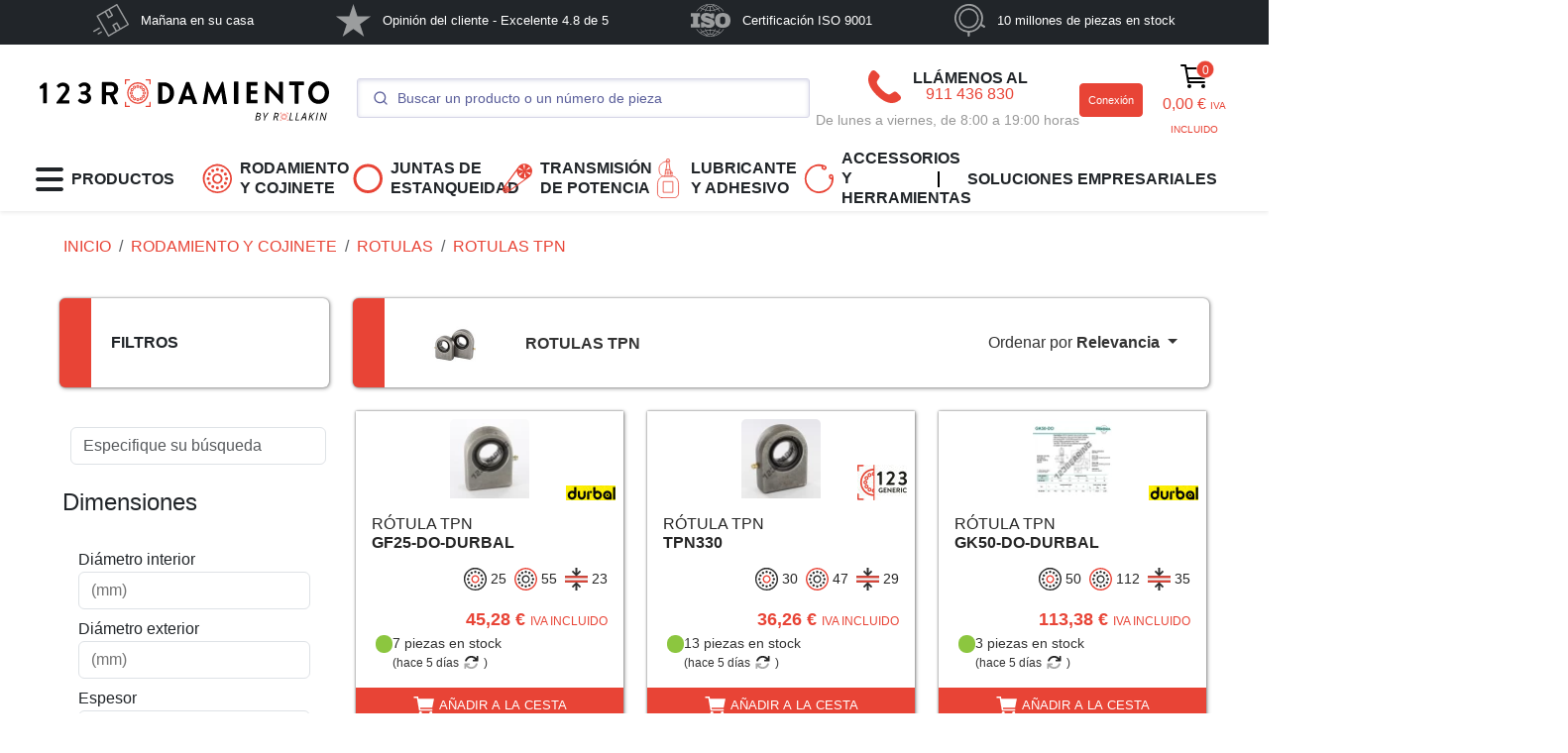

--- FILE ---
content_type: text/html; charset=UTF-8
request_url: https://www.123rodamiento.es/rodamiento-cojinete/rotulas/tpn
body_size: 67627
content:
<!DOCTYPE html>
<html style="scroll-behavior: smooth;" xml:lang="es" lang="es" class="no-js html es_ES desktop"><head>
				<script type="text/javascript">window.gdprAppliesGlobally=true;(function(){function a(e){if(!window.frames[e]){if(document.body&&document.body.firstChild){var t=document.body;var n=document.createElement("iframe");n.style.display="none";n.name=e;n.title=e;t.insertBefore(n,t.firstChild)}
	else{setTimeout(function(){a(e)},5)}}}function e(n,r,o,c,s){function e(e,t,n,a){if(typeof n!=="function"){return}if(!window[r]){window[r]=[]}var i=false;if(s){i=s(e,t,n)}if(!i){window[r].push({command:e,parameter:t,callback:n,version:a})}}e.stub=true;function t(a){if(!window[n]||window[n].stub!==true){return}if(!a.data){return}
	var i=typeof a.data==="string";var e;try{e=i?JSON.parse(a.data):a.data}catch(t){return}if(e[o]){var r=e[o];window[n](r.command,r.parameter,function(e,t){var n={};n[c]={returnValue:e,success:t,callId:r.callId};a.source.postMessage(i?JSON.stringify(n):n,"*")},r.version)}}
	if(typeof window[n]!=="function"){window[n]=e;if(window.addEventListener){window.addEventListener("message",t,false)}else{window.attachEvent("onmessage",t)}}}e("__tcfapi","__tcfapiBuffer","__tcfapiCall","__tcfapiReturn");a("__tcfapiLocator");(function(e){
	var t=document.createElement("script");t.id="spcloader";t.type="text/javascript";t.async=true;t.src="https://sdk.privacy-center.org/"+e+"/loader.js?target="+document.location.hostname;t.charset="utf-8";var n=document.getElementsByTagName("script")[0];n.parentNode.insertBefore(t,n)})("cf3255e3-583d-442c-bb89-a2c3d03a46d9")})();</script><!-- Matomo -->
	<script>
		var _paq = window._paq = window._paq || [];
		_paq.push(['trackPageView']);
		_paq.push(['enableLinkTracking']);

		(function() {
			var u="//matomo.123roulement.com/";
			_paq.push(['setTrackerUrl', u+'matomo.php']);
			_paq.push(['setSiteId', '1']);
			var d=document, g=d.createElement('script'), s=d.getElementsByTagName('script')[0];
			g.async=true; g.src=u+'matomo.js'; s.parentNode.insertBefore(g,s);
		})();var siteId = "10";
		(function() {
			var u2 = "//matomo.123roulement.com/";
			_paq.push(['addTracker', u2 + 'matomo.php', siteId]); 
		})();
			</script>
<!-- End Matomo Code -->
	<script>var gtagID = 'GTM-5GH85VL';</script>
	<meta charset="UTF-8">
	<meta name="language" content="es"/>
	<meta name="author" content="123Roulement">
	<meta name="viewport" content="width=device-width, initial-scale=1, shrink-to-fit=no">
	<meta name="msvalidate.01" content="8FBFB03705ABD41A9CE0028783FBD262" />
<title data-head-title="Rótula tpn | 123rodamiento">Rótula tpn | 123rodamiento</title>
<meta data-head-description="Descubra nuestro catálogo de rótulas TPN disponibles para su compra a través de su especialista en rodamientos en Internet | page 1." name="description" content="Descubra nuestro catálogo de rótulas TPN disponibles para su compra a través de su especialista en rodamientos en Internet | page 1." />
<meta property="og:url" content="https://www.123rodamiento.es/rodamiento-cojinete/rotulas/tpn" />
<meta property="og:title" content="Rótula TPN | 123Rodamiento " />
<meta property="og:site_name" content="123Rodamiento | Rodamientos, correas, juntas, rótulas" />
<meta property="og:description" content="Descubra nuestro catálogo de rótulas TPN disponibles para su compra a través de su especialista en rodamientos en Internet | page 1." />
<meta property="og:type" content="og:product" />
<meta property="og:image" content="https://cdn.123rodamiento.es/images/avatar.jpg" />
<meta property="og:locale:alternate" content="fr_FR" />
<meta property="og:locale:alternate" content="fr_CH" />
<meta property="og:locale:alternate" content="fr_CA" />
<meta property="og:locale:alternate" content="fr_BE" />
<meta property="og:locale:alternate" content="en_IE" />
<meta property="og:locale:alternate" content="en_EU" />
<meta property="og:locale:alternate" content="en_US" />
<meta property="og:locale:alternate" content="en_GB" />
<meta property="og:locale:alternate" content="en_CA" />
<meta property="og:locale:alternate" content="it_IT" />
<meta property="og:locale:alternate" content="it_CH" />
<meta property="og:locale:alternate" content="es_MX" />
<meta property="og:locale:alternate" content="es_ES" />
<meta property="og:locale:alternate" content="de_DE" />
<meta property="og:locale:alternate" content="de_CH" />
<meta property="og:locale:alternate" content="de_AT" />
<meta property="og:locale:alternate" content="nl_NL" />
<meta property="og:locale:alternate" content="nl_BE" />
<meta property="og:locale:alternate" content="pt_PT" />
<meta property="og:locale:alternate" content="pl_PL" />
<link rel="alternate" href="https://www.123roulement.com/roulement-palier/rotule/tpn" hreflang="fr"/>
<link rel="alternate" href="https://www.123roulement.com/roulement-palier/rotule/tpn" hreflang="fr-FR"/>
<link rel="alternate" href="https://www.123roulement.ch/roulement-palier/rotule/tpn" hreflang="fr-CH"/>
<link rel="alternate" href="https://www.123roulement.ca/roulement-palier/rotule/tpn" hreflang="fr-CA"/>
<link rel="alternate" href="https://www.123roulement.be/roulement-palier/rotule/tpn" hreflang="fr-BE"/>
<link rel="alternate" href="https://www.123bearing.ie/bearing-housing/rod-end/tpn" hreflang="en-IE"/>
<link rel="alternate" href="https://www.123bearing.eu/bearing-housing/rod-end/tpn" hreflang="en"/>
<link rel="alternate" href="https://www.123bearing.eu/bearing-housing/rod-end/tpn" hreflang="en-EU"/>
<link rel="alternate" href="https://www.123bearing.com/bearing-housing/rod-end/tpn" hreflang="en-US"/>
<link rel="alternate" href="https://www.123bearing.co.uk/bearing-housing/rod-end/tpn" hreflang="en-GB"/>
<link rel="alternate" href="https://www.123bearing.ca/bearing-housing/rod-end/tpn" hreflang="en-CA"/>
<link rel="alternate" href="https://www.123cuscinetti.it/cuscinetti-supporti/teste-snodo/tpn" hreflang="it"/>
<link rel="alternate" href="https://www.123cuscinetti.it/cuscinetti-supporti/teste-snodo/tpn" hreflang="it-IT"/>
<link rel="alternate" href="https://www.123cuscinetti.ch/cuscinetti-supporti/teste-snodo/tpn" hreflang="it-CH"/>
<link rel="alternate" href="https://www.123rodamiento.mx/rodamiento-cojinete/rotulas/tpn" hreflang="es-MX"/>
<link rel="alternate" href="https://www.123rodamiento.es/rodamiento-cojinete/rotulas/tpn" hreflang="es"/>
<link rel="alternate" href="https://www.123rodamiento.es/rodamiento-cojinete/rotulas/tpn" hreflang="es-ES"/>
<link rel="alternate" href="https://www.123kugellager.de/kugellager-gehauselager/gelenkkopfe-gelenklager/tpn" hreflang="de"/>
<link rel="alternate" href="https://www.123kugellager.de/kugellager-gehauselager/gelenkkopfe-gelenklager/tpn" hreflang="de-DE"/>
<link rel="alternate" href="https://www.123kugellager.ch/kugellager-gehauselager/gelenkkopfe-gelenklager/tpn" hreflang="de-CH"/>
<link rel="alternate" href="https://www.123kugellager.at/kugellager-gehauselager/gelenkkopfe-gelenklager/tpn" hreflang="de-AT"/>
<link rel="alternate" href="https://www.123kogellager.nl/kogellager-behuizing/stangkop/tpn" hreflang="nl"/>
<link rel="alternate" href="https://www.123kogellager.nl/kogellager-behuizing/stangkop/tpn" hreflang="nl-NL"/>
<link rel="alternate" href="https://www.123kogellager.be/kogellager-behuizing/stangkop/tpn" hreflang="nl-BE"/>
<link rel="alternate" href="https://www.123rolamento.pt/rolamento-mancal/rotula/tpn" hreflang="pt"/>
<link rel="alternate" href="https://www.123rolamento.pt/rolamento-mancal/rotula/tpn" hreflang="pt-PT"/>
<link rel="alternate" href="https://www.123lozysko.pl/lozysko/lozyska-przegubowe-glowki-ciegiel/glowki-ciegiel-tpn" hreflang="pl-PL"/>
<link rel="canonical" href="https://www.123rodamiento.es/rodamiento-cojinete/rotulas/tpn" />
<link rel="next" href="https://www.123rodamiento.es/rodamiento-cojinete/rotulas/tpn?page=2" />
	<link rel="shortcut icon" href="https://cdn.123rodamiento.es/images/assets/images/multi/favicon.ico">		<link rel="dns-prefetch" href="//ka-p.fontawesome.com" />
	<link rel="preconnect" href="https://ka-p.fontawesome.com" crossorigin />
	<link rel="dns-prefetch" href="//cdn.123rodamiento.es/images/" />
	<link rel="dns-prefetch" href="//cdn.123rodamiento.es/photos/" />
	<link rel="dns-prefetch" href="//cdn.123rodamiento.es/CDN" />
	<link data-cookieconsent="ignore" rel="preload" as="script" href="/build/996.18266169.js">
	<link data-cookieconsent="ignore" rel="preload" as="script" href="/build/app.06289da4.js">
	<link data-cookieconsent="ignore" rel="preload" as="script" href="https://kit.fontawesome.com/3b320e55ae.js" crossorigin="anonymous">
	
	<meta name="mobile-web-app-capable" content="yes">
	<meta name="msapplication-navbutton-color" content="#222">
	<meta name="apple-mobile-web-app-title" content="123Roulement">
	<!-- Chargement du CSS -->
	<link rel="stylesheet" href="/build/996.f4aba242.css"><link rel="stylesheet" href="/build/app.9de8c998.css">
	<!-- Chargement du JS -->
	<script data-cookieconsent="ignore" src="/build/996.18266169.js"></script>
	<script data-cookieconsent="ignore" src="/build/app.06289da4.js"></script>
	<script data-cookieconsent="ignore" src="https://kit.fontawesome.com/3b320e55ae.js" crossorigin="anonymous"></script>
	

	<!-- Chargement du JS de SIB -->
	<script type="text/javascript" id="sib-loader">
		var frznocache = true;</script>
	<!-- Block supplémentaire si l'on doit rajouter du CSS --><script>(function(){var d=document.documentElement;d.classList.remove('no-js');d.classList.add('js');})();</script>
	</head>
	<body
		data-algolia-index-base="prod_Products"
		data-algolia-index="prod_Products"
		data-algolia-ttl-ms="7200000"
		data-controller="buttonToBasket contactModal datalayer">
						<div class="bg-dark d-none  d-xl-block ">
<div class="container-lg">
	<nav class="nav-reassurance navbar navbar-expand navbar-dark bg-dark p-0 justify-content-around">
		<ul class="navbar-nav m0 mb-1 py-1 justify-content-around w-100">
				<li class="nav-item active mx-auto">
			<a class="nav-link p-0 d-flex align-items-center text-white disabled" href="" target="">
				<svg height="33" alt="Mañana en su casa" xmlns="http://www.w3.org/2000/svg" viewBox="0 0 56.22 50.89"><defs><style>.cls-1{fill:#fff;}</style></defs><g  data-name="Calque 2"><g  data-name="Calque 1"><polygon class="cls-1" points="18.87 13.03 18.87 13.03 18.87 13.02 18.87 13.03"/><polygon class="cls-1" points="24.3 48.48 24.3 48.48 24.3 48.48 24.3 48.48"/><polygon class="cls-1" points="35.42 42.55 35.42 42.55 35.42 42.55 35.42 42.55"/><polygon class="cls-1" points="37.27 2.4 37.27 2.4 37.27 2.4 37.27 2.4"/><polygon class="cls-1" points="42.7 37.86 42.7 37.86 42.7 37.85 42.7 37.86"/><polygon class="cls-1" points="53.82 31.93 53.82 31.93 53.82 31.93 53.82 31.93"/><path class="cls-1" d="M56.05,31.34c-.24-.44-.5-.87-.75-1.3l-3.69-6.4-5.15-8.92L41.52,6.16,38.53,1,38.3.58A1.18,1.18,0,0,0,36.75.13c-.31.16-.6.35-.9.52L30,4l-8.8,5.09-8.73,5L6.69,17.49,6,17.91,5.88,18l-.06,0,0,0a1.16,1.16,0,0,0-.28,1.5l.25.44c.39.67.78,1.34,1.16,2l4.2,7.28,5.26,9.1,4.63,8c.75,1.3,1.46,2.64,2.26,3.91a1.15,1.15,0,0,0,1.55.46l.24-.14,1.68-1,6.84-4,9.07-5.23,8.3-4.8,4.53-2.61A1.22,1.22,0,0,0,56.05,31.34ZM37.27,2.4ZM24.43,9.82q2,3.45,4,6.92l.37.64-4,2.32-4-6.92-.37-.65ZM18.87,13ZM24.3,48.48Zm11.12-5.93Zm1.72-1.48-4-6.92-.38-.65,4-2.31q2,3.45,4,6.92l.37.64Zm5.56-3.21h0Zm1.38-.8-1,.58c-.93-1.6-1.85-3.21-2.78-4.82l-1.76-3c-.12-.22-.24-.44-.38-.65a1.14,1.14,0,0,0-1.55-.42c-1.91,1-3.75,2.17-5.61,3.25a1.39,1.39,0,0,0-.83.89,1.36,1.36,0,0,0,.26,1c.49.87,1,1.73,1.49,2.6L34,40.07c.4.7.77,1.44,1.2,2.12l-9.52,5.5-1,.58-1.49-2.59q-2.05-3.54-4.09-7.08L14.14,30,9.85,22.61l-1.4-2.44c-.16-.27-.31-.57-.48-.85l9.52-5.5,1-.58c.92,1.61,1.85,3.21,2.78,4.82l1.76,3c.12.22.24.45.37.66a1.15,1.15,0,0,0,1.56.41c1.91-1,3.75-2.16,5.61-3.24a1.43,1.43,0,0,0,.83-.9,1.36,1.36,0,0,0-.26-1l-1.49-2.59c-.7-1.2-1.39-2.4-2.08-3.6-.4-.69-.77-1.43-1.21-2.12L35.89,3.2l1-.58L38.39,5.2q2.05,3.54,4.09,7.09l5,8.57q2.15,3.7,4.28,7.41l1.41,2.44c.15.27.29.58.46.86Zm9.74-5.13Z"/><path class="cls-1" d="M10,38.75c-.44.29-.92.54-1.38.8L3.23,42.63c-.5.3-1,.61-1.52.88a1.13,1.13,0,0,1-1.28,0,1.11,1.11,0,0,1,0-1.77h0l.09-.07.06,0L5,39.07c1.29-.75,2.56-1.56,3.89-2.25A1.11,1.11,0,1,1,10,38.75Z"/><path class="cls-1" d="M13.38,44.69c-.31.2-.65.37-1,.56L9.1,47.16a1.75,1.75,0,0,1-1.2.39,1.11,1.11,0,0,1-.46-2h0l0,0,.06,0,.06,0,2.94-1.69L12,42.93a1.35,1.35,0,0,1,1.35-.21A1.13,1.13,0,0,1,13.38,44.69Z"/></g></g></svg>
				Mañana en su casa<span class="sr-only">(current)</span>
			</a>
		</li>
				<li class="nav-item active mx-auto">
			<a class="nav-link p-0 d-flex align-items-center text-white disabled" href="" target="">
				<svg height="33" alt="Opinión del cliente - Excelente 4.8 de 5" xmlns="http://www.w3.org/2000/svg" viewBox="0 0 38.2 36.32"><defs><style>.cls-1{fill:#fff;}</style></defs><g  data-name="Calque 2"><g  data-name="Calque 1"><path class="cls-1" d="M38.2,13.88H23.61L19.11,0,14.6,13.88,0,13.85l11.8,8.59L7.28,36.32l11.81-8.59,11.8,8.59L26.4,22.44Z"/></g></g></svg>
				Opinión del cliente - Excelente 4.8 de 5<span class="sr-only">(current)</span>
			</a>
		</li>
				<li class="nav-item active mx-auto">
			<a class="nav-link p-0 d-flex align-items-center text-white disabled" href="" target="">
				<svg height="33" alt="Certificación ISO 9001" id="Calque_1" xmlns="http://www.w3.org/2000/svg" viewBox="0 0 2121.47 1743.45"><defs><style>.cls-1{fill:#fff;}.cls-2{fill:#2e2e2e;}</style></defs><path class="cls-2" d="m1819.98,711.61c18.57,25.58,17.33,59.04,21.08,89.04-1.26,63.56,4.8,139.23-7.51,203.85-6.27,26.82-25.86,54.62-56.75,64.72-49.44,20.01-116.2,14.42-161.89-8.94-38.4-24.52-43.19-65.67-48.2-104.72-3.75-76.92-10.01-158.17,13.57-228.46,18.56-43.37,69.26-54.52,114.96-57.89,48.18,0,95.11,6.72,124.74,42.4"/><path class="cls-1" d="m1223.64,1686.25l-7.89,6.73c-118.65,25.58-251.11,26.64-369.81-2.31l8.95-10c104.28-67.98,266.84-67.98,368.76,5.58m-401.26-25.58l-22.46,17.79c-94.23-24.52-181.64-66.83-262.41-124.72v-3.37c26.97-16.74,53.9-34.52,83.03-46.73,63.9,63.37,130.05,111.35,201.83,157.02m710.68-110.29c-62.69,50.1-135.58,83.56-209.63,111.36l-52.68,16.73c-8.85-4.52-16.74-11.06-24.62-17.79l2.11-3.37c71.92-42.32,136.93-93.57,198.46-154.81,30.39,12.31,59.43,28.95,86.35,47.89m-119.81-63.46c-35.95,41.16-81.92,76.84-124.61,106.93-25.76,15.58-51.54,32.31-78.47,45.67l-48.27-21.15,3.46-7.79c40.39-54.61,76.35-110.29,107.7-169.32l3.26-2.3c48.28,11.14,94.25,26.82,136.93,47.96m-616.64-46.83c32.46,61.26,72.84,119.14,113.22,177.03-15.77,9.04-34.76,14.62-50.53,23.46-73.94-36.73-144.62-87.97-204-149.23v-3.37c43.7-21.14,89.67-36.74,136.73-49.04l4.57,1.14Zm442.8-10l.96,3.37c-31.14,60.1-70.57,117.98-113.07,172.59-19.03,2.21-36.92-5.57-56.16-6.73l-18.85-2.12c-2.29-65.77-3.45-123.75,0-189.43,63.85,1.17,127.7,7.8,187.13,22.31m-220.92,165.97c-23.46,5.57-49.28,5.57-71.73,11.16-46.01-54.61-84.09-113.66-116.59-174.92l5.62-4.52c58.27-11.05,118.85-20,181.64-20l1.06,188.28h0Zm-235.39-256.16c-11.25,0-23.56-2.31-31.4,1.06l28.03,65.67-3.32,3.37c-50.53,14.43-99.86,32.32-147.99,52.4l-4.57-2.29c-31.4-34.43-61.64-72.32-86.35-110.29-5.48-18.85-27.93-7.79-40.24-9.9,26.87,48.94,62.69,92.4,98.65,136.93-30.34,17.89-60.57,37.99-91.98,52.4-67.26-51.25-130.09-118.08-177.11-188.27-13.51-2.22-22.46-1.06-35.87,0,80.63,127.01,206.3,238.37,337.46,304.04l1.06-1.05,1.2,3.36c88.51,43.37,182.65,74.63,282.46,87.98,344.14,45.67,672.62-102.49,863.19-394.33-10-1.06-24.62-1.06-35.95,0-46.93,67.98-106.35,133.74-171.35,184.9l-11.16-1.06c-28.09-17.79-58.46-32.4-85.38-50.1,35.96-43.55,70.77-86.91,97.68-134.8h-34.81c-28.08,41.16-57.3,84.52-94.23,121.34-49.42-20-94.23-37.88-144.62-51.26l-5.57-4.42c7.89-22.31,22.31-43.47,26.92-65.67h-30.19l-30.39,60.1c-66.15-14.52-139.04-22.31-206.36-26.73-3.27-10,1.35-24.52-3.27-33.37h-29.18c-2.21,13.27,3.37,23.37-3.27,34.42-69.57,3.37-136.83,11.16-201.88,24.52l-30.23-58.95h0ZM72.32,484.3l-69.52,1.16c-1.11,62.72-1.11,125.45,0,188.17,38.17,1.25,74.04,0,111.06,3.37v378.85l-1.2,15.48-110.96,2.31c-2.26,61.23-2.26,122.52,0,183.75h494.38v-183.75c-37.02-2.31-78.46,1.05-114.33-3.37l1.11-390.97,2.26-3.37,110.96-1.06c1.21-63.56,2.26-131.45-1.05-189.43l-422.7-1.15h0Zm1904.8,66.92c-145.77-93.56-367.89-100.29-517.89-15.68-81.92,42.31-135.77,125.96-152.5,211.64-30.39,141.54-22.5,309.72,84.99,415.59,125.78,111.35,308.47,135.87,470.97,90.19,7.68-1.54,32.31-7.79,49.04-16.83l4.81-2.11c50.39-21.14,98.66-55.77,134.42-102.5,83.09-122.5,88.67-306.35,38.09-444.43-20.01-53.47-61.54-101.36-111.92-135.87m-950.74-35.67c-123.37-52.4-295.97-57.89-408.08,23.36-72.89,53.46-95.34,149.23-76.25,233.94,14.62,80.19,90.82,139.23,163.66,167.02,99.86,35.68,204.14,61.26,304.91,95.87,10.19,4.43,23.6,14.42,21.49,26.74,0,10-10.24,15.58-18.13,20-105.34,28.95-219.67,6.73-295.87-73.46-8.94-11.15-14.56-24.52-23.6-35.67l-151.35,1.16c-2.16,90.19-3.37,193.76,0,282.9l168.18-1.05,2.26-53.56c19.09,9.03,38.12,20.09,57.21,30.19,116.58,48.95,266.88,60,382.27,0,84.04-46.92,129.04-137.11,116.54-233.94-12.31-94.71-101.94-180.48-192.7-203.95l-271.35-79.04-20.19-10.1c-8.94-7.79-14.56-17.79-12.4-30,21.34-36.73,70.72-25.58,107.74-24.52,78.46,11.15,159.09,37.89,205.05,110.29,49.42,0,106.54,1.06,160.38-1.05,2.12-91.45-1.16-171.64-2.3-264.14-50.39-1.06-112.12-1.06-162.5,1.25-2.31,13.36,2.11,32.21-3.47,45.67l-51.49-27.9Zm90.72-378.76c43.85,55.67,86.35,112.5,115.58,173.75-60.57,14.52-122.12,22.21-185.01,22.21-2.3-58.95-1.16-124.71,0-185.97,22.49-3.35,47.12-6.72,69.42-9.99m-105.25,8.95c3.37,57.89,1.06,124.72,1.06,185.97-31.44,4.43-59.38-1.06-90.77-3.37-30.34-4.43-68.47-7.79-98.66-17.79,32.5-61.25,70.58-120.29,116.54-174.91l71.83,10.1h0Zm-108.84-21.16l-3.32,8.84c-42.64,53.46-76.2,111.45-109.91,168.27l-4.42,1.06c-45.96-12.22-90.86-26.74-133.42-45.67l2.26-6.74c61.64-58.95,126.64-107.98,198.42-145.87,16.83,6.64,33.55,12.31,50.39,20.1m504.48,127.02l-2.11,3.27c-43.84,18.95-88.65,36.73-136.93,46.83-34.61-59.13-72.69-118.08-115.39-174.91,15.76-8.94,34.81-15.68,51.54-24.52,72.88,36.73,143.46,89.14,202.89,149.33M818.93,83.33c-69.47,43.46-137.84,94.71-200.63,157.02-30.25-11.16-58.32-27.79-85.2-46.83v-2.12c70.63-52.4,149.09-91.35,232.07-118.17l10.05-6.54v2.11c8.94,2.31,15.77-7.79,23.56-1.06l20.15,15.58h0Zm706.27,105.78l-2.12,4.43-77.3,43.55h-5.78c-59.23-60.19-128.85-112.5-199.62-153.75l21.54-18.95c94.04,24.52,182.7,66.83,263.28,124.72m-308.28-135.87v2.22c-97.5,71.34-255.59,77.98-358.66,12.31l-17.93-14.52c118.85-27.88,258.9-30.1,376.59,0m-115.39-50.1c-30.37-3.37-67.3-4.42-99.86-1.16-12.31-1.05-26.87,0-41.44,1.16C691.14,24.28,443.39,163.52,288.72,400.83c11.2-1.15,24.62,3.27,35.82-1.15,26.93-37.79,57.22-74.61,90.82-110.29,29.13-27.89,56.11-54.52,87.5-74.61,29.18,18.95,61.63,34.52,89.62,52.31-34.76,43.46-70.58,86.93-96.4,133.75,7.89,3.27,22.46,2.21,33.66,0,27.98-41.25,58.31-82.5,94.14-119.23,48.27,17.79,95.34,36.73,144.66,50.1l4.42,4.43-27.98,64.71c12.31,2.21,20.19,1.06,32.5,0,10.14-19.04,17.93-40.19,29.13-59.04,65,14.42,133.42,22.22,202.94,24.52,8.94,7.69,2.31,24.52,5.67,34.52h30.14c3.46-11.25-.95-23.46,3.46-33.46,65-3.37,133.27-10.1,196.16-25.58l5.57,1.06,30.19,57.98c10.19,0,23.65,2.21,31.54-2.31l-28.08-64.52,2.3-2.31c51.55-13.37,99.81-33.37,149.04-53.46,34.82,36.73,67.32,80.29,96.55,122.6,12.31,0,24.63,1.06,33.46-2.31-13.72-24.9-29.82-48.41-48.08-70.19-14.62-21.16-30.39-40-49.42-60.1v-5.58l78.47-45.67,11.34-4.42c68.27,52.31,128.85,115.77,176.93,185.96,13.46,0,24.81,4.52,35.97-1.06C1620.57,170.25,1372.88,24.29,1104.79,3.13l-1.15,2.21-2.11-2.21h0Zm600.74,1078.33h0c-76.88,0-139.21-21.43-139.21-139.21v-133.21c0-109.49,62.33-139.21,139.21-139.21h0c76.88,0,139.21,28.38,139.21,139.21v133.21c0,109.79-62.33,139.21-139.21,139.21Z"/></svg>
				Certificación ISO 9001<span class="sr-only">(current)</span>
			</a>
		</li>
				<li class="nav-item active mx-auto">
			<a class="nav-link p-0 d-flex align-items-center text-white disabled" href="" target="">
				<svg height="33" alt="10 millones de piezas en stock" xmlns="http://www.w3.org/2000/svg" viewBox="0 0 40.97 43.65"><defs><style>.cls-1{fill:#fff;}</style></defs><g  data-name="Calque 2"><g  data-name="Calque 1"><path class="cls-1" d="M19.05,32.39a13.18,13.18,0,0,1-6.63-1.78A13.31,13.31,0,1,1,30.6,25.74h0A13.32,13.32,0,0,1,19.05,32.39Zm0-24.45a11.14,11.14,0,1,0,9.63,16.71h0A11.14,11.14,0,0,0,19.09,7.94Z"/><path class="cls-1" d="M40.31,29.05l-3.89-2.43A19,19,0,0,0,14.09.66,19,19,0,0,0,.66,23.93,19,19,0,0,0,17.54,38v4.27a1.42,1.42,0,0,0,2.84,0V38a18.18,18.18,0,0,0,3.55-.6,18.82,18.82,0,0,0,11.15-8.22l3.72,2.32a1.36,1.36,0,0,0,.75.22,1.42,1.42,0,0,0,.76-2.63Zm-6.87-1.71a16.66,16.66,0,0,1-30.52-4A16.65,16.65,0,0,1,14.7,2.92,16.65,16.65,0,0,1,35.1,14.7,16.58,16.58,0,0,1,33.44,27.34Z"/></g></g></svg>
				10 millones de piezas en stock<span class="sr-only">(current)</span>
			</a>
		</li>
				</ul>
	</nav>
</div></div>
<header class="sticky-top shadow-sm" style="z-index: 1020" data-main-menu>	
<div class="offcanvas offcanvas-start " tabindex="-1" id="offcanvasPrincipal" aria-labelledby="offcanvasPrincipalLabel">
	<div class="w-100 offcanvas-body p-0 h-100 hstack justify-content-between">
		<div id="carouselBurgerMenu" class="w-100 h-100 carousel slide" data-bs-touch="false">
			<div class="carousel-inner h-100">

				
<div class="carousel-item h-100 active">
	<div class="hstack h-100 flex-column h-100">
		<div class="w-100 offcanvas-header text-uppercase shadow-sm" style="border-left: 15px solid #e84436">
			<div class="offcanvas-title fw-semibold fs-4" id="offcanvasPrincipalLabel">PRODUCTOS</div>
			<button type="button" class="btn-close text-reset" data-bs-dismiss="offcanvas" aria-label="Close"></button>
		</div>
		<div class="w-100 offcanvas-body mx-2 mb-0">
			<div class="vstack gap-3">
				<div class="w-100 hstack justify-content-between">
											<span></span>
						<!-- On laisse un span pour que le hstack fonctionne -->
										<a href="/menu" type="button" class="p-0 btn text-dark btn-sm fw-semibold" style="font-size: small">
						VER TODO
		                <svg width="0.63em" height="1em" viewBox="0 0 320 512" fill="currentColor" class=" svg-inline--fa ms-2 text-gray" aria-hidden="true"><path fill="currentColor" d="M9.4 233.4c-12.5 12.5-12.5 32.8 0 45.3l192 192c12.5 12.5 32.8 12.5 45.3 0s12.5-32.8 0-45.3L77.3 256L246.6 86.6c12.5-12.5 12.5-32.8 0-45.3s-32.8-12.5-45.3 0l-192 192z"></path></svg>
											</a>
				</div>
				
									<a style="cursor: pointer; font-weight: 600" class="ms-2 hstack gap-4 justify-content-between nav-link pointer-event-auto text-dark"  data-bs-target="#carouselBurgerMenu" data-bs-slide-to="1" >
																					<svg style="max-width: 30px; min-width: 30px; height: 40px;" width="3rem" height="3rem" xmlns="http://www.w3.org/2000/svg" viewBox="-1 -1 44.97 44.97"><defs></defs><g data-name="Calque 2"><g data-name="Calque 1"><path class="cls-1" d="M22,44A22,22,0,0,1,.76,27.67,22,22,0,0,1,33,3,22,22,0,0,1,22,44ZM22,2.71a19.54,19.54,0,0,0-5,.66A19.28,19.28,0,0,0,3.37,27a19.27,19.27,0,0,0,35.3,4.65A19.28,19.28,0,0,0,22,2.71Z"></path><circle class="cls-1" cx="21.98" cy="8.04" r="2.31"></circle><circle class="cls-1" cx="15.01" cy="9.91" r="2.31"></circle><circle class="cls-1" cx="9.91" cy="15.01" r="2.31"></circle><circle class="cls-1" cx="8.04" cy="21.98" r="2.31"></circle><circle class="cls-1" cx="9.91" cy="28.95" r="2.31"></circle><circle class="cls-1" cx="15.01" cy="34.06" r="2.31"></circle><circle class="cls-1" cx="21.98" cy="35.93" r="2.31"></circle><circle class="cls-1" cx="28.95" cy="34.06" r="2.31"></circle><circle class="cls-1" cx="34.06" cy="28.95" r="2.31"></circle><circle class="cls-1" cx="35.93" cy="21.98" r="2.31"></circle><circle class="cls-1" cx="34.06" cy="15.01" r="2.31"></circle><circle class="cls-1" cx="28.95" cy="9.91" r="2.31"></circle><path class="cls-1" d="M22,29.75a7.79,7.79,0,1,1,2-.27A7.76,7.76,0,0,1,22,29.75Zm0-12.81a5,5,0,0,0-2.53,9.41,5,5,0,0,0,6.89-1.84h0A5,5,0,0,0,22,16.94Z"></path></g></g></svg>
																			
													RODAMIENTO Y COJINETE
						
		                <svg width="0.63em" height="1em" viewBox="0 0 320 512" fill="currentColor" class=" svg-inline--fa ma-auto text-gray " aria-hidden="true"><path fill="currentColor" d="M310.6 233.4c12.5 12.5 12.5 32.8 0 45.3l-192 192c-12.5 12.5-32.8 12.5-45.3 0s-12.5-32.8 0-45.3L242.7 256L73.4 86.6c-12.5-12.5-12.5-32.8 0-45.3s32.8-12.5 45.3 0l192 192z"></path></svg>
											</a>
									<a style="cursor: pointer; font-weight: 600" class="ms-2 hstack gap-4 justify-content-between nav-link pointer-event-auto text-dark"  data-bs-target="#carouselBurgerMenu" data-bs-slide-to="8" >
																					<svg style="max-width: 30px; min-width: 30px; height: 40px;" width="3rem" height="3rem" style="min-width: 30px;" xmlns="http://www.w3.org/2000/svg" viewBox="-1 -1 58.49 58.49"><defs><style>.cls-1{fill:#e84436;}</style></defs><g data-name="Calque 2"><g data-name="Calque 1"><path class="cls-1" d="M28.74,57.49A28.75,28.75,0,1,1,57.49,28.74,28.78,28.78,0,0,1,28.74,57.49Zm0-51.69a22.95,22.95,0,1,0,23,22.94A23,23,0,0,0,28.74,5.8Z"></path></g></g></svg>
																			
													JUNTAS DE ESTANQUEIDAD
						
		                <svg width="0.63em" height="1em" viewBox="0 0 320 512" fill="currentColor" class=" svg-inline--fa ma-auto text-gray " aria-hidden="true"><path fill="currentColor" d="M310.6 233.4c12.5 12.5 12.5 32.8 0 45.3l-192 192c-12.5 12.5-32.8 12.5-45.3 0s-12.5-32.8 0-45.3L242.7 256L73.4 86.6c-12.5-12.5-12.5-32.8 0-45.3s32.8-12.5 45.3 0l192 192z"></path></svg>
											</a>
									<a style="cursor: pointer; font-weight: 600" class="ms-2 hstack gap-4 justify-content-between nav-link pointer-event-auto text-dark"  data-bs-target="#carouselBurgerMenu" data-bs-slide-to="11" >
																					<svg style="max-width: 30px; min-width: 30px; height: 40px;" width="3rem" height="3rem" version="1.1" id="Calque_2_00000061462987478352138680000004648936206637425322_"
	 xmlns="http://www.w3.org/2000/svg" xmlns:xlink="http://www.w3.org/1999/xlink" x="0px" y="0px" viewBox="0 0 57.7 57.2"
	 style="enable-background:new 0 0 57.7 57.2;" xml:space="preserve">
<style type="text/css">
	.st0{fill:#E84436;}
</style>
<g id="Calque_1-2">
	<g>
		<path class="cls-1" d="M57.6,13.5C57.2,5.7,49.7-0.1,41.5,0c-5,0.4-9.2,3.3-11.6,7.3L1.7,45.8C0.5,47.1,0,48.9,0,50.9
			c0.3,3.8,3.6,6.5,7.5,6.3c1.8-0.2,3.4-1,4.6-2.3l38.4-27.5c0.6-0.4,1.2-0.8,1.8-1.3l0.2-0.1h0C56,22.9,57.8,18.4,57.6,13.5
			L57.6,13.5z M51.8,6.2l2.1,3.1l-9.4,4.2L51.8,6.2z M43.6,2.4l-1,10.2l-2.7-9.9L43.6,2.4L43.6,2.4z M32.5,7.9l8.4,6l-10-2.6
			C30.9,11.2,32.5,7.9,32.5,7.9z M41,15.9l-7.2,7.3l-2.1-3.1C31.7,20.2,41,15.9,41,15.9z M2.1,47.1l3.9,2.8l-4.7-1.2L2.1,47.1
			L2.1,47.1z M5.6,44.6l1.8-0.2l-0.5,4.8C6.9,49.3,5.6,44.6,5.6,44.6z M2.8,54.3l-1-1.4l4.4-2L2.8,54.3L2.8,54.3z M6.6,56l0.5-4.8
			l1.3,4.6C8.3,55.9,6.6,56,6.6,56z M11.8,53.5l-3.9-2.8l4.7,1.2L11.8,53.5L11.8,53.5z M7.8,49.7l3.4-3.4l1,1.4L7.8,49.7L7.8,49.7z
			 M13.9,51.2c0.1-0.5,0.1-1,0-1.5c-0.3-3.8-3.7-6.6-7.5-6.3c0,0,0,0,0,0L28,14c0,0.7,0,1.3,0,2c0.7,8.1,7.9,14.2,16.1,13.5
			c0,0,0,0,0.1,0L13.9,51.2L13.9,51.2z M42,27.1l1-10.2l2.7,9.9C45.7,26.7,42,27.1,42,27.1z M44.7,15.6l10,2.6l-1.6,3.4
			C53.1,21.6,44.7,15.6,44.7,15.6z"/>
	</g>
</g>
</svg>

																			
													TRANSMISIÓN DE POTENCIA
						
		                <svg width="0.63em" height="1em" viewBox="0 0 320 512" fill="currentColor" class=" svg-inline--fa ma-auto text-gray " aria-hidden="true"><path fill="currentColor" d="M310.6 233.4c12.5 12.5 12.5 32.8 0 45.3l-192 192c-12.5 12.5-32.8 12.5-45.3 0s-12.5-32.8 0-45.3L242.7 256L73.4 86.6c-12.5-12.5-12.5-32.8 0-45.3s32.8-12.5 45.3 0l192 192z"></path></svg>
											</a>
									<a style="cursor: pointer; font-weight: 600" class="ms-2 hstack gap-4 justify-content-between nav-link pointer-event-auto text-dark"  data-bs-target="#carouselBurgerMenu" data-bs-slide-to="19" >
																					<svg style="max-width: 30px; min-width: 30px; height: 40px;" width="3rem" height="3rem" id="ladh" xmlns="http://www.w3.org/2000/svg" viewBox="0 0 59.67 108.75"><defs><style>#ladh .cls-1{fill:white;stroke:#e84436;stroke-linecap:round;stroke-linejoin:round;stroke-width:2.16px;}</style></defs><g id="Calque_1-2"><path class="cls-1" d="m13.11,107.68c-6.64,0-12.03-5.39-12.03-12.03v-24.31c0-15.15,10.01-22.84,17.11-22.84h23.3c7.1,0,17.11,7.69,17.11,22.84v24.31c0,6.64-5.39,12.03-12.03,12.03H13.11Z"/><rect class="cls-1" x="15.59" y="65.44" width="28.5" height="26.41" transform="translate(108.48 48.81) rotate(90)"/><polygon class="cls-1" points="24.83 8.37 27.06 1.08 32.62 1.08 34.84 8.37 24.83 8.37"/><polygon class="cls-1" points="24.23 30.89 27.67 8.37 32 8.37 35.44 30.89 24.23 30.89"/><path class="cls-1" d="m29.89,28.75h8.74v21.89h-8.74c-4.89,0-8.86-3.97-8.86-8.86v-4.17c0-4.89,3.97-8.86,8.86-8.86Z" transform="translate(69.53 9.85) rotate(90)"/><line class="cls-1" x1="23.36" y1="35.23" x2="23.36" y2="43.83"/><line class="cls-1" x1="36.65" y1="35.23" x2="36.65" y2="43.83"/><line class="cls-1" x1="27.79" y1="35.23" x2="27.79" y2="43.83"/><line class="cls-1" x1="32.22" y1="35.23" x2="32.22" y2="43.83"/><path class="cls-1" d="m18.89,48.49c-6.12,0-13.6-3.42-13.6-20.06,0-12.54,11.21-20.06,19.54-20.06"/></g></svg>
																			
													LUBRICANTE Y ADHESIVO
						
		                <svg width="0.63em" height="1em" viewBox="0 0 320 512" fill="currentColor" class=" svg-inline--fa ma-auto text-gray " aria-hidden="true"><path fill="currentColor" d="M310.6 233.4c12.5 12.5 12.5 32.8 0 45.3l-192 192c-12.5 12.5-32.8 12.5-45.3 0s-12.5-32.8 0-45.3L242.7 256L73.4 86.6c-12.5-12.5-12.5-32.8 0-45.3s32.8-12.5 45.3 0l192 192z"></path></svg>
											</a>
									<a style="cursor: pointer; font-weight: 600" class="ms-2 hstack gap-4 justify-content-between nav-link pointer-event-auto text-dark"  data-bs-target="#carouselBurgerMenu" data-bs-slide-to="22" >
																					<svg style="max-width: 30px; min-width: 30px; height: 40px;" width="3rem" height="3rem" style="min-width: 30px;" xmlns="http://www.w3.org/2000/svg" viewBox="-1 -1 38.45 38.44"><defs><style>.cls-1{fill:#e64436;}</style></defs><g data-name="Calque 2"><g data-name="Calque 1"><path class="cls-1" d="M37.23,15.84a.94.94,0,0,0-.06-.24h0a3.21,3.21,0,0,0-3.56-2.77,3.22,3.22,0,0,0-2.21,4A3.22,3.22,0,0,0,35,19.57h0A16.28,16.28,0,0,1,6,28.8a1.84,1.84,0,0,1-.17-.22A16.27,16.27,0,0,1,22,2.78l0,.07A3.22,3.22,0,0,0,23.86,7a3.22,3.22,0,0,0,4.36-1.23,3.23,3.23,0,0,0-1.9-4.12L26,1.47h0l-.22-.11A18.73,18.73,0,0,0,3.83,30.07c.06.09.13.17.19.25A18.73,18.73,0,0,0,37.23,15.84Zm-2.63,1.6A1.27,1.27,0,0,1,34.11,15a1,1,0,0,1,.92.31,1.35,1.35,0,0,1,.37.71,1.24,1.24,0,0,1-.46,1.29A1.14,1.14,0,0,1,34.6,17.44Zm-9-14.19a1.35,1.35,0,0,1,.41.28,1.1,1.1,0,0,1,.28,1.22,1.18,1.18,0,0,1-1.59.45A1.18,1.18,0,0,1,24,3.7a.92.92,0,0,1,.24-.31A1.27,1.27,0,0,1,25.55,3.25Z"></path></g></g></svg>
																			
													ACCESSORIOS Y HERRAMIENTAS
						
		                <svg width="0.63em" height="1em" viewBox="0 0 320 512" fill="currentColor" class=" svg-inline--fa ma-auto text-gray " aria-hidden="true"><path fill="currentColor" d="M310.6 233.4c12.5 12.5 12.5 32.8 0 45.3l-192 192c-12.5 12.5-32.8 12.5-45.3 0s-12.5-32.8 0-45.3L242.7 256L73.4 86.6c-12.5-12.5-12.5-32.8 0-45.3s32.8-12.5 45.3 0l192 192z"></path></svg>
											</a>
							</div>
		</div>
		
    </div>
</div>

	            
		
<div class="carousel-item h-100 ">
	<div class="hstack h-100 flex-column h-100">
		<div class="w-100 offcanvas-header text-uppercase shadow-sm" style="border-left: 15px solid #e84436">
			<div class="offcanvas-title fw-semibold fs-4" id="offcanvas1Label">RODAMIENTO Y COJINETE</div>
			<button type="button" class="btn-close text-reset" data-bs-dismiss="offcanvas" aria-label="Close"></button>
		</div>
		<div class="w-100 offcanvas-body mx-2 mb-0">
			<div class="vstack gap-3">
				<div class="w-100 hstack justify-content-between">
											<button type="button" class="data-bs-toggle-return p-0 btn text-dark btn-sm fw-semibold" style="font-size: small" data-bs-slide-to="0" data-bs-target="#carouselBurgerMenu">
			                <svg width="0.63em" height="1em" viewBox="0 0 320 512" fill="currentColor" class=" svg-inline--fa ms-2 text-gray" aria-hidden="true"><path fill="currentColor" d="M9.4 233.4c-12.5 12.5-12.5 32.8 0 45.3l192 192c12.5 12.5 32.8 12.5 45.3 0s12.5-32.8 0-45.3L77.3 256L246.6 86.6c12.5-12.5 12.5-32.8 0-45.3s-32.8-12.5-45.3 0l-192 192z"></path></svg>
														DEVOLVER
						</button>
										<a href="/rodamiento-cojinete" type="button" class="p-0 btn text-dark btn-sm fw-semibold" style="font-size: small">
						VER TODO
		                <svg width="0.63em" height="1em" viewBox="0 0 320 512" fill="currentColor" class=" svg-inline--fa ms-2 text-gray" aria-hidden="true"><path fill="currentColor" d="M9.4 233.4c-12.5 12.5-12.5 32.8 0 45.3l192 192c12.5 12.5 32.8 12.5 45.3 0s12.5-32.8 0-45.3L77.3 256L246.6 86.6c12.5-12.5 12.5-32.8 0-45.3s-32.8-12.5-45.3 0l-192 192z"></path></svg>
											</a>
				</div>
				
									<a style="cursor: pointer; font-weight: 600" class="ms-2 hstack gap-4 justify-content-between nav-link pointer-event-auto text-dark"  data-bs-target="#carouselBurgerMenu" data-bs-slide-to="2" >
																														
								<img 
									style="max-width: 30px;" 
									src="[data-uri]" 
									alt="Rodamiento de bolas"
									data-controller="onErrorLazyimage" data-onErrorLazyimage-src-value="https://cdn.123rodamiento.es/images/gamme/35/roulement-bille_1.webp" data-onErrorLazyimage-src-error-value="https://cdn.123rodamiento.es/images/assets/images/multi/icon/icon_company_logo.svg"
								/>
																			
													RODAMIENTO DE BOLAS
						
		                <svg width="0.63em" height="1em" viewBox="0 0 320 512" fill="currentColor" class=" svg-inline--fa ma-auto text-gray " aria-hidden="true"><path fill="currentColor" d="M310.6 233.4c12.5 12.5 12.5 32.8 0 45.3l-192 192c-12.5 12.5-32.8 12.5-45.3 0s-12.5-32.8 0-45.3L242.7 256L73.4 86.6c-12.5-12.5-12.5-32.8 0-45.3s32.8-12.5 45.3 0l192 192z"></path></svg>
											</a>
									<a style="cursor: pointer; font-weight: 600" class="ms-2 hstack gap-4 justify-content-between nav-link pointer-event-auto text-dark"  data-bs-target="#carouselBurgerMenu" data-bs-slide-to="3" >
																														
								<img 
									style="max-width: 30px;" 
									src="[data-uri]" 
									alt="Rodamiento de agujas"
									data-controller="onErrorLazyimage" data-onErrorLazyimage-src-value="https://cdn.123rodamiento.es/images/gamme/35/roulement-aiguilles_3.webp" data-onErrorLazyimage-src-error-value="https://cdn.123rodamiento.es/images/assets/images/multi/icon/icon_company_logo.svg"
								/>
																			
													RODAMIENTO DE AGUJAS
						
		                <svg width="0.63em" height="1em" viewBox="0 0 320 512" fill="currentColor" class=" svg-inline--fa ma-auto text-gray " aria-hidden="true"><path fill="currentColor" d="M310.6 233.4c12.5 12.5 12.5 32.8 0 45.3l-192 192c-12.5 12.5-32.8 12.5-45.3 0s-12.5-32.8 0-45.3L242.7 256L73.4 86.6c-12.5-12.5-12.5-32.8 0-45.3s32.8-12.5 45.3 0l192 192z"></path></svg>
											</a>
									<a style="cursor: pointer; font-weight: 600" class="ms-2 hstack gap-4 justify-content-between nav-link pointer-event-auto text-dark"  data-bs-target="#carouselBurgerMenu" data-bs-slide-to="4" >
																														
								<img 
									style="max-width: 30px;" 
									src="[data-uri]" 
									alt="Rodamiento rodillos"
									data-controller="onErrorLazyimage" data-onErrorLazyimage-src-value="https://cdn.123rodamiento.es/images/menuItems/menuItem_21.jpg" data-onErrorLazyimage-src-error-value="https://cdn.123rodamiento.es/images/assets/images/multi/icon/icon_company_logo.svg"
								/>
																			
													RODAMIENTO RODILLOS
						
		                <svg width="0.63em" height="1em" viewBox="0 0 320 512" fill="currentColor" class=" svg-inline--fa ma-auto text-gray " aria-hidden="true"><path fill="currentColor" d="M310.6 233.4c12.5 12.5 12.5 32.8 0 45.3l-192 192c-12.5 12.5-32.8 12.5-45.3 0s-12.5-32.8 0-45.3L242.7 256L73.4 86.6c-12.5-12.5-12.5-32.8 0-45.3s32.8-12.5 45.3 0l192 192z"></path></svg>
											</a>
									<a style="cursor: pointer; font-weight: 600" class="ms-2 hstack gap-4 justify-content-between nav-link pointer-event-auto text-dark"  data-bs-target="#carouselBurgerMenu" data-bs-slide-to="5" >
																														
								<img 
									style="max-width: 30px;" 
									src="[data-uri]" 
									alt="Cojinete"
									data-controller="onErrorLazyimage" data-onErrorLazyimage-src-value="https://cdn.123rodamiento.es/images/gamme/35/palier-fonte-2_3.webp" data-onErrorLazyimage-src-error-value="https://cdn.123rodamiento.es/images/assets/images/multi/icon/icon_company_logo.svg"
								/>
																			
													COJINETE
						
		                <svg width="0.63em" height="1em" viewBox="0 0 320 512" fill="currentColor" class=" svg-inline--fa ma-auto text-gray " aria-hidden="true"><path fill="currentColor" d="M310.6 233.4c12.5 12.5 12.5 32.8 0 45.3l-192 192c-12.5 12.5-32.8 12.5-45.3 0s-12.5-32.8 0-45.3L242.7 256L73.4 86.6c-12.5-12.5-12.5-32.8 0-45.3s32.8-12.5 45.3 0l192 192z"></path></svg>
											</a>
									<a style="cursor: pointer; font-weight: 600" class="ms-2 hstack gap-4 justify-content-between nav-link pointer-event-auto text-dark"  data-bs-target="#carouselBurgerMenu" data-bs-slide-to="6" >
																														
								<img 
									style="max-width: 30px;" 
									src="[data-uri]" 
									alt="Rotulas"
									data-controller="onErrorLazyimage" data-onErrorLazyimage-src-value="https://cdn.123rodamiento.es/images/rotule.jpg" data-onErrorLazyimage-src-error-value="https://cdn.123rodamiento.es/images/assets/images/multi/icon/icon_company_logo.svg"
								/>
																			
													ROTULAS
						
		                <svg width="0.63em" height="1em" viewBox="0 0 320 512" fill="currentColor" class=" svg-inline--fa ma-auto text-gray " aria-hidden="true"><path fill="currentColor" d="M310.6 233.4c12.5 12.5 12.5 32.8 0 45.3l-192 192c-12.5 12.5-32.8 12.5-45.3 0s-12.5-32.8 0-45.3L242.7 256L73.4 86.6c-12.5-12.5-12.5-32.8 0-45.3s32.8-12.5 45.3 0l192 192z"></path></svg>
											</a>
									<a style="cursor: pointer; font-weight: 600" class="ms-2 hstack gap-4 justify-content-between nav-link pointer-event-auto text-dark"  data-bs-target="#carouselBurgerMenu" data-bs-slide-to="7" >
																														
								<img 
									style="max-width: 30px;" 
									src="[data-uri]" 
									alt="Transmisión lineal"
									data-controller="onErrorLazyimage" data-onErrorLazyimage-src-value="https://cdn.123rodamiento.es/images/gamme/35/roulement-lineaire_1.webp" data-onErrorLazyimage-src-error-value="https://cdn.123rodamiento.es/images/assets/images/multi/icon/icon_company_logo.svg"
								/>
																			
													TRANSMISIÓN LINEAL
						
		                <svg width="0.63em" height="1em" viewBox="0 0 320 512" fill="currentColor" class=" svg-inline--fa ma-auto text-gray " aria-hidden="true"><path fill="currentColor" d="M310.6 233.4c12.5 12.5 12.5 32.8 0 45.3l-192 192c-12.5 12.5-32.8 12.5-45.3 0s-12.5-32.8 0-45.3L242.7 256L73.4 86.6c-12.5-12.5-12.5-32.8 0-45.3s32.8-12.5 45.3 0l192 192z"></path></svg>
											</a>
									<a style="cursor: pointer; font-weight: 600" class="ms-2 hstack gap-4 justify-content-between nav-link pointer-event-auto text-dark"  href="/rodamiento-cojinete/otros-rodamientos" >
																														
								<img 
									style="max-width: 30px;" 
									src="[data-uri]" 
									alt="Otros rodamientos"
									data-controller="onErrorLazyimage" data-onErrorLazyimage-src-value="https://cdn.123rodamiento.es/images/gamme/35/roulement-autre_1.jpg" data-onErrorLazyimage-src-error-value="https://cdn.123rodamiento.es/images/assets/images/multi/icon/icon_company_logo.svg"
								/>
																			
													OTROS RODAMIENTOS
						
		                <svg width="0.63em" height="1em" viewBox="0 0 320 512" fill="currentColor" class=" svg-inline--fa ma-auto text-gray " aria-hidden="true"><path fill="currentColor" d="M310.6 233.4c12.5 12.5 12.5 32.8 0 45.3l-192 192c-12.5 12.5-32.8 12.5-45.3 0s-12.5-32.8 0-45.3L242.7 256L73.4 86.6c-12.5-12.5-12.5-32.8 0-45.3s32.8-12.5 45.3 0l192 192z"></path></svg>
											</a>
									<a style="cursor: pointer; font-weight: 600" class="ms-2 hstack gap-4 justify-content-between nav-link pointer-event-auto text-dark"  href="/rodamiento-cojinete/rodamientos-caja-cambios" >
																														
								<img 
									style="max-width: 30px;" 
									src="[data-uri]" 
									alt="Rodamientos de caja de cambios"
									data-controller="onErrorLazyimage" data-onErrorLazyimage-src-value="https://cdn.123rodamiento.es/images/gamme/35/roulement-boite_1.jpg" data-onErrorLazyimage-src-error-value="https://cdn.123rodamiento.es/images/assets/images/multi/icon/icon_company_logo.svg"
								/>
																			
													RODAMIENTOS DE CAJA DE CAMBIOS
						
		                <svg width="0.63em" height="1em" viewBox="0 0 320 512" fill="currentColor" class=" svg-inline--fa ma-auto text-gray " aria-hidden="true"><path fill="currentColor" d="M310.6 233.4c12.5 12.5 12.5 32.8 0 45.3l-192 192c-12.5 12.5-32.8 12.5-45.3 0s-12.5-32.8 0-45.3L242.7 256L73.4 86.6c-12.5-12.5-12.5-32.8 0-45.3s32.8-12.5 45.3 0l192 192z"></path></svg>
											</a>
									<a style="cursor: pointer; font-weight: 600" class="ms-2 hstack gap-4 justify-content-between nav-link pointer-event-auto text-dark"  href="/rodamiento-cojinete/rodamiento-agricola" >
																														
								<img 
									style="max-width: 30px;" 
									src="[data-uri]" 
									alt="Rodamiento agricola"
									data-controller="onErrorLazyimage" data-onErrorLazyimage-src-value="https://cdn.123rodamiento.es/images/gamme/35/roulement-agricole_1.jpg" data-onErrorLazyimage-src-error-value="https://cdn.123rodamiento.es/images/assets/images/multi/icon/icon_company_logo.svg"
								/>
																			
													RODAMIENTO AGRICOLA
						
		                <svg width="0.63em" height="1em" viewBox="0 0 320 512" fill="currentColor" class=" svg-inline--fa ma-auto text-gray " aria-hidden="true"><path fill="currentColor" d="M310.6 233.4c12.5 12.5 12.5 32.8 0 45.3l-192 192c-12.5 12.5-32.8 12.5-45.3 0s-12.5-32.8 0-45.3L242.7 256L73.4 86.6c-12.5-12.5-12.5-32.8 0-45.3s32.8-12.5 45.3 0l192 192z"></path></svg>
											</a>
									<a style="cursor: pointer; font-weight: 600" class="ms-2 hstack gap-4 justify-content-between nav-link pointer-event-auto text-dark"  href="/rodamiento-cojinete/rueda" >
																														
								<img 
									style="max-width: 30px;" 
									src="[data-uri]" 
									alt="Rodamiento de rueda"
									data-controller="onErrorLazyimage" data-onErrorLazyimage-src-value="https://cdn.123rodamiento.es/images/menuItems/menuItem_392.jpg" data-onErrorLazyimage-src-error-value="https://cdn.123rodamiento.es/images/assets/images/multi/icon/icon_company_logo.svg"
								/>
																			
													RODAMIENTO DE RUEDA
						
		                <svg width="0.63em" height="1em" viewBox="0 0 320 512" fill="currentColor" class=" svg-inline--fa ma-auto text-gray " aria-hidden="true"><path fill="currentColor" d="M310.6 233.4c12.5 12.5 12.5 32.8 0 45.3l-192 192c-12.5 12.5-32.8 12.5-45.3 0s-12.5-32.8 0-45.3L242.7 256L73.4 86.6c-12.5-12.5-12.5-32.8 0-45.3s32.8-12.5 45.3 0l192 192z"></path></svg>
											</a>
							</div>
		</div>
		
    </div>
</div>

	            
		
<div class="carousel-item h-100 ">
	<div class="hstack h-100 flex-column h-100">
		<div class="w-100 offcanvas-header text-uppercase shadow-sm" style="border-left: 15px solid #e84436">
			<div class="offcanvas-title fw-semibold fs-4" id="offcanvas2Label">RODAMIENTO DE BOLAS</div>
			<button type="button" class="btn-close text-reset" data-bs-dismiss="offcanvas" aria-label="Close"></button>
		</div>
		<div class="w-100 offcanvas-body mx-2 mb-0">
			<div class="vstack gap-3">
				<div class="w-100 hstack justify-content-between">
											<button type="button" class="data-bs-toggle-return p-0 btn text-dark btn-sm fw-semibold" style="font-size: small" data-bs-slide-to="1" data-bs-target="#carouselBurgerMenu">
			                <svg width="0.63em" height="1em" viewBox="0 0 320 512" fill="currentColor" class=" svg-inline--fa ms-2 text-gray" aria-hidden="true"><path fill="currentColor" d="M9.4 233.4c-12.5 12.5-12.5 32.8 0 45.3l192 192c12.5 12.5 32.8 12.5 45.3 0s12.5-32.8 0-45.3L77.3 256L246.6 86.6c12.5-12.5 12.5-32.8 0-45.3s-32.8-12.5-45.3 0l-192 192z"></path></svg>
														DEVOLVER
						</button>
										<a href="/rodamiento-cojinete/rodamiento-bola" type="button" class="p-0 btn text-dark btn-sm fw-semibold" style="font-size: small">
						VER TODO
		                <svg width="0.63em" height="1em" viewBox="0 0 320 512" fill="currentColor" class=" svg-inline--fa ms-2 text-gray" aria-hidden="true"><path fill="currentColor" d="M9.4 233.4c-12.5 12.5-12.5 32.8 0 45.3l192 192c12.5 12.5 32.8 12.5 45.3 0s12.5-32.8 0-45.3L77.3 256L246.6 86.6c12.5-12.5 12.5-32.8 0-45.3s-32.8-12.5-45.3 0l-192 192z"></path></svg>
											</a>
				</div>
				
									<a style="cursor: pointer; font-weight: 600" class="ms-2 hstack gap-4 justify-content-between nav-link pointer-event-auto text-dark"  href="/rodamiento-cojinete/rodamiento-bola/una-hilera" >
																														
								<img 
									style="max-width: 30px;" 
									src="[data-uri]" 
									alt="Una hilera"
									data-controller="onErrorLazyimage" data-onErrorLazyimage-src-value="https://cdn.123rodamiento.es/images/menuItems/menuItem_3.jpg" data-onErrorLazyimage-src-error-value="https://cdn.123rodamiento.es/images/assets/images/multi/icon/icon_company_logo.svg"
								/>
																			
													UNA HILERA
						
		                <svg width="0.63em" height="1em" viewBox="0 0 320 512" fill="currentColor" class=" svg-inline--fa ma-auto text-gray " aria-hidden="true"><path fill="currentColor" d="M310.6 233.4c12.5 12.5 12.5 32.8 0 45.3l-192 192c-12.5 12.5-32.8 12.5-45.3 0s-12.5-32.8 0-45.3L242.7 256L73.4 86.6c-12.5-12.5-12.5-32.8 0-45.3s32.8-12.5 45.3 0l192 192z"></path></svg>
											</a>
									<a style="cursor: pointer; font-weight: 600" class="ms-2 hstack gap-4 justify-content-between nav-link pointer-event-auto text-dark"  href="/rodamiento-cojinete/rodamiento-bola/doble-hilera" >
																														
								<img 
									style="max-width: 30px;" 
									src="[data-uri]" 
									alt="Doble hilera"
									data-controller="onErrorLazyimage" data-onErrorLazyimage-src-value="https://cdn.123rodamiento.es/images/menuItems/menuItem_4.jpg" data-onErrorLazyimage-src-error-value="https://cdn.123rodamiento.es/images/assets/images/multi/icon/icon_company_logo.svg"
								/>
																			
													DOBLE HILERA
						
		                <svg width="0.63em" height="1em" viewBox="0 0 320 512" fill="currentColor" class=" svg-inline--fa ma-auto text-gray " aria-hidden="true"><path fill="currentColor" d="M310.6 233.4c12.5 12.5 12.5 32.8 0 45.3l-192 192c-12.5 12.5-32.8 12.5-45.3 0s-12.5-32.8 0-45.3L242.7 256L73.4 86.6c-12.5-12.5-12.5-32.8 0-45.3s32.8-12.5 45.3 0l192 192z"></path></svg>
											</a>
									<a style="cursor: pointer; font-weight: 600" class="ms-2 hstack gap-4 justify-content-between nav-link pointer-event-auto text-dark"  href="/rodamiento-cojinete/rodamiento-bola/ceramica" >
																														
								<img 
									style="max-width: 30px;" 
									src="[data-uri]" 
									alt="Rodamiento ceramica"
									data-controller="onErrorLazyimage" data-onErrorLazyimage-src-value="https://cdn.123rodamiento.es/images/menuItems/menuItem_7.jpg" data-onErrorLazyimage-src-error-value="https://cdn.123rodamiento.es/images/assets/images/multi/icon/icon_company_logo.svg"
								/>
																			
													RODAMIENTO CERAMICA
						
		                <svg width="0.63em" height="1em" viewBox="0 0 320 512" fill="currentColor" class=" svg-inline--fa ma-auto text-gray " aria-hidden="true"><path fill="currentColor" d="M310.6 233.4c12.5 12.5 12.5 32.8 0 45.3l-192 192c-12.5 12.5-32.8 12.5-45.3 0s-12.5-32.8 0-45.3L242.7 256L73.4 86.6c-12.5-12.5-12.5-32.8 0-45.3s32.8-12.5 45.3 0l192 192z"></path></svg>
											</a>
									<a style="cursor: pointer; font-weight: 600" class="ms-2 hstack gap-4 justify-content-between nav-link pointer-event-auto text-dark"  href="/rodamiento-cojinete/rodamiento-bola/axiales" >
																														
								<img 
									style="max-width: 30px;" 
									src="[data-uri]" 
									alt="Rodamientos axiales"
									data-controller="onErrorLazyimage" data-onErrorLazyimage-src-value="https://cdn.123rodamiento.es/images/gamme/35/roulement-camp_1.webp" data-onErrorLazyimage-src-error-value="https://cdn.123rodamiento.es/images/assets/images/multi/icon/icon_company_logo.svg"
								/>
																			
													RODAMIENTOS AXIALES
						
		                <svg width="0.63em" height="1em" viewBox="0 0 320 512" fill="currentColor" class=" svg-inline--fa ma-auto text-gray " aria-hidden="true"><path fill="currentColor" d="M310.6 233.4c12.5 12.5 12.5 32.8 0 45.3l-192 192c-12.5 12.5-32.8 12.5-45.3 0s-12.5-32.8 0-45.3L242.7 256L73.4 86.6c-12.5-12.5-12.5-32.8 0-45.3s32.8-12.5 45.3 0l192 192z"></path></svg>
											</a>
									<a style="cursor: pointer; font-weight: 600" class="ms-2 hstack gap-4 justify-content-between nav-link pointer-event-auto text-dark"  href="/rodamiento-cojinete/rodamiento-bola/rotula" >
																														
								<img 
									style="max-width: 30px;" 
									src="[data-uri]" 
									alt="Rodamientos a rótula de bola"
									data-controller="onErrorLazyimage" data-onErrorLazyimage-src-value="https://cdn.123rodamiento.es/images/menuItems/menuItem_12.jpg" data-onErrorLazyimage-src-error-value="https://cdn.123rodamiento.es/images/assets/images/multi/icon/icon_company_logo.svg"
								/>
																			
													RODAMIENTOS A RÓTULA DE BOLA
						
		                <svg width="0.63em" height="1em" viewBox="0 0 320 512" fill="currentColor" class=" svg-inline--fa ma-auto text-gray " aria-hidden="true"><path fill="currentColor" d="M310.6 233.4c12.5 12.5 12.5 32.8 0 45.3l-192 192c-12.5 12.5-32.8 12.5-45.3 0s-12.5-32.8 0-45.3L242.7 256L73.4 86.6c-12.5-12.5-12.5-32.8 0-45.3s32.8-12.5 45.3 0l192 192z"></path></svg>
											</a>
									<a style="cursor: pointer; font-weight: 600" class="ms-2 hstack gap-4 justify-content-between nav-link pointer-event-auto text-dark"  href="/rodamiento-cojinete/rodamiento-bola/ruedecilla" >
																														
								<img 
									style="max-width: 30px;" 
									src="[data-uri]" 
									alt="Rodamiento ruedecilla"
									data-controller="onErrorLazyimage" data-onErrorLazyimage-src-value="https://cdn.123rodamiento.es/images/menuItems/menuItem_8.jpg" data-onErrorLazyimage-src-error-value="https://cdn.123rodamiento.es/images/assets/images/multi/icon/icon_company_logo.svg"
								/>
																			
													RODAMIENTO RUEDECILLA
						
		                <svg width="0.63em" height="1em" viewBox="0 0 320 512" fill="currentColor" class=" svg-inline--fa ma-auto text-gray " aria-hidden="true"><path fill="currentColor" d="M310.6 233.4c12.5 12.5 12.5 32.8 0 45.3l-192 192c-12.5 12.5-32.8 12.5-45.3 0s-12.5-32.8 0-45.3L242.7 256L73.4 86.6c-12.5-12.5-12.5-32.8 0-45.3s32.8-12.5 45.3 0l192 192z"></path></svg>
											</a>
									<a style="cursor: pointer; font-weight: 600" class="ms-2 hstack gap-4 justify-content-between nav-link pointer-event-auto text-dark"  href="/rodamiento-cojinete/rodamiento-bola/alta-temperatura" >
																														
								<img 
									style="max-width: 30px;" 
									src="[data-uri]" 
									alt="Alta temperatura"
									data-controller="onErrorLazyimage" data-onErrorLazyimage-src-value="https://cdn.123rodamiento.es/images/menuItems/menuItem_5.jpg" data-onErrorLazyimage-src-error-value="https://cdn.123rodamiento.es/images/assets/images/multi/icon/icon_company_logo.svg"
								/>
																			
													ALTA TEMPERATURA
						
		                <svg width="0.63em" height="1em" viewBox="0 0 320 512" fill="currentColor" class=" svg-inline--fa ma-auto text-gray " aria-hidden="true"><path fill="currentColor" d="M310.6 233.4c12.5 12.5 12.5 32.8 0 45.3l-192 192c-12.5 12.5-32.8 12.5-45.3 0s-12.5-32.8 0-45.3L242.7 256L73.4 86.6c-12.5-12.5-12.5-32.8 0-45.3s32.8-12.5 45.3 0l192 192z"></path></svg>
											</a>
									<a style="cursor: pointer; font-weight: 600" class="ms-2 hstack gap-4 justify-content-between nav-link pointer-event-auto text-dark"  href="/rodamiento-cojinete/rodamiento-bola/seguidor-leva" >
																														
								<img 
									style="max-width: 30px;" 
									src="[data-uri]" 
									alt="Seguidor de leva"
									data-controller="onErrorLazyimage" data-onErrorLazyimage-src-value="https://cdn.123rodamiento.es/images/menuItems/menuItem_10.jpg" data-onErrorLazyimage-src-error-value="https://cdn.123rodamiento.es/images/assets/images/multi/icon/icon_company_logo.svg"
								/>
																			
													SEGUIDOR DE LEVA
						
		                <svg width="0.63em" height="1em" viewBox="0 0 320 512" fill="currentColor" class=" svg-inline--fa ma-auto text-gray " aria-hidden="true"><path fill="currentColor" d="M310.6 233.4c12.5 12.5 12.5 32.8 0 45.3l-192 192c-12.5 12.5-32.8 12.5-45.3 0s-12.5-32.8 0-45.3L242.7 256L73.4 86.6c-12.5-12.5-12.5-32.8 0-45.3s32.8-12.5 45.3 0l192 192z"></path></svg>
											</a>
									<a style="cursor: pointer; font-weight: 600" class="ms-2 hstack gap-4 justify-content-between nav-link pointer-event-auto text-dark"  href="/rodamiento-cojinete/rodamiento-bola/leva-bolas" >
																														
								<img 
									style="max-width: 30px;" 
									src="[data-uri]" 
									alt="Leva de bolas"
									data-controller="onErrorLazyimage" data-onErrorLazyimage-src-value="https://cdn.123rodamiento.es/images/menuItems/menuItem_9.jpg" data-onErrorLazyimage-src-error-value="https://cdn.123rodamiento.es/images/assets/images/multi/icon/icon_company_logo.svg"
								/>
																			
													LEVA DE BOLAS
						
		                <svg width="0.63em" height="1em" viewBox="0 0 320 512" fill="currentColor" class=" svg-inline--fa ma-auto text-gray " aria-hidden="true"><path fill="currentColor" d="M310.6 233.4c12.5 12.5 12.5 32.8 0 45.3l-192 192c-12.5 12.5-32.8 12.5-45.3 0s-12.5-32.8 0-45.3L242.7 256L73.4 86.6c-12.5-12.5-12.5-32.8 0-45.3s32.8-12.5 45.3 0l192 192z"></path></svg>
											</a>
									<a style="cursor: pointer; font-weight: 600" class="ms-2 hstack gap-4 justify-content-between nav-link pointer-event-auto text-dark"  href="/rodamiento-cojinete/rodamiento-bola/guia" >
																														
								<img 
									style="max-width: 30px;" 
									src="[data-uri]" 
									alt="Rodamiento de guia"
									data-controller="onErrorLazyimage" data-onErrorLazyimage-src-value="https://cdn.123rodamiento.es/images/menuItems/menuItem_11.jpg" data-onErrorLazyimage-src-error-value="https://cdn.123rodamiento.es/images/assets/images/multi/icon/icon_company_logo.svg"
								/>
																			
													RODAMIENTO DE GUIA
						
		                <svg width="0.63em" height="1em" viewBox="0 0 320 512" fill="currentColor" class=" svg-inline--fa ma-auto text-gray " aria-hidden="true"><path fill="currentColor" d="M310.6 233.4c12.5 12.5 12.5 32.8 0 45.3l-192 192c-12.5 12.5-32.8 12.5-45.3 0s-12.5-32.8 0-45.3L242.7 256L73.4 86.6c-12.5-12.5-12.5-32.8 0-45.3s32.8-12.5 45.3 0l192 192z"></path></svg>
											</a>
									<a style="cursor: pointer; font-weight: 600" class="ms-2 hstack gap-4 justify-content-between nav-link pointer-event-auto text-dark"  href="/accessorios/bolas-agujas/retenedor-rodamientos-bolas" >
																														
								<img 
									style="max-width: 30px;" 
									src="[data-uri]" 
									alt="Retenedor de rodamientos de bolas"
									data-controller="onErrorLazyimage" data-onErrorLazyimage-src-value="https://cdn.123rodamiento.es/images/menuItems/menuItem_349.jpg" data-onErrorLazyimage-src-error-value="https://cdn.123rodamiento.es/images/assets/images/multi/icon/icon_company_logo.svg"
								/>
																			
													RETENEDOR DE RODAMIENTOS DE BOLAS
						
		                <svg width="0.63em" height="1em" viewBox="0 0 320 512" fill="currentColor" class=" svg-inline--fa ma-auto text-gray " aria-hidden="true"><path fill="currentColor" d="M310.6 233.4c12.5 12.5 12.5 32.8 0 45.3l-192 192c-12.5 12.5-32.8 12.5-45.3 0s-12.5-32.8 0-45.3L242.7 256L73.4 86.6c-12.5-12.5-12.5-32.8 0-45.3s32.8-12.5 45.3 0l192 192z"></path></svg>
											</a>
							</div>
		</div>
		
    </div>
</div>

													            
		
<div class="carousel-item h-100 ">
	<div class="hstack h-100 flex-column h-100">
		<div class="w-100 offcanvas-header text-uppercase shadow-sm" style="border-left: 15px solid #e84436">
			<div class="offcanvas-title fw-semibold fs-4" id="offcanvas13Label">RODAMIENTO DE AGUJAS</div>
			<button type="button" class="btn-close text-reset" data-bs-dismiss="offcanvas" aria-label="Close"></button>
		</div>
		<div class="w-100 offcanvas-body mx-2 mb-0">
			<div class="vstack gap-3">
				<div class="w-100 hstack justify-content-between">
											<button type="button" class="data-bs-toggle-return p-0 btn text-dark btn-sm fw-semibold" style="font-size: small" data-bs-slide-to="1" data-bs-target="#carouselBurgerMenu">
			                <svg width="0.63em" height="1em" viewBox="0 0 320 512" fill="currentColor" class=" svg-inline--fa ms-2 text-gray" aria-hidden="true"><path fill="currentColor" d="M9.4 233.4c-12.5 12.5-12.5 32.8 0 45.3l192 192c12.5 12.5 32.8 12.5 45.3 0s12.5-32.8 0-45.3L77.3 256L246.6 86.6c12.5-12.5 12.5-32.8 0-45.3s-32.8-12.5-45.3 0l-192 192z"></path></svg>
														DEVOLVER
						</button>
										<a href="/rodamiento-cojinete/rodamiento-agujas" type="button" class="p-0 btn text-dark btn-sm fw-semibold" style="font-size: small">
						VER TODO
		                <svg width="0.63em" height="1em" viewBox="0 0 320 512" fill="currentColor" class=" svg-inline--fa ms-2 text-gray" aria-hidden="true"><path fill="currentColor" d="M9.4 233.4c-12.5 12.5-12.5 32.8 0 45.3l192 192c12.5 12.5 32.8 12.5 45.3 0s12.5-32.8 0-45.3L77.3 256L246.6 86.6c12.5-12.5 12.5-32.8 0-45.3s-32.8-12.5-45.3 0l-192 192z"></path></svg>
											</a>
				</div>
				
									<a style="cursor: pointer; font-weight: 600" class="ms-2 hstack gap-4 justify-content-between nav-link pointer-event-auto text-dark"  href="/rodamiento-cojinete/rodamiento-agujas/casquillos-agujas" >
																														
								<img 
									style="max-width: 30px;" 
									src="[data-uri]" 
									alt="Casquillos de agujas"
									data-controller="onErrorLazyimage" data-onErrorLazyimage-src-value="https://cdn.123rodamiento.es/images/menuItems/menuItem_16.webp" data-onErrorLazyimage-src-error-value="https://cdn.123rodamiento.es/images/assets/images/multi/icon/icon_company_logo.svg"
								/>
																			
													CASQUILLOS DE AGUJAS
						
		                <svg width="0.63em" height="1em" viewBox="0 0 320 512" fill="currentColor" class=" svg-inline--fa ma-auto text-gray " aria-hidden="true"><path fill="currentColor" d="M310.6 233.4c12.5 12.5 12.5 32.8 0 45.3l-192 192c-12.5 12.5-32.8 12.5-45.3 0s-12.5-32.8 0-45.3L242.7 256L73.4 86.6c-12.5-12.5-12.5-32.8 0-45.3s32.8-12.5 45.3 0l192 192z"></path></svg>
											</a>
									<a style="cursor: pointer; font-weight: 600" class="ms-2 hstack gap-4 justify-content-between nav-link pointer-event-auto text-dark"  href="/rodamiento-cojinete/rodamiento-agujas/agujas" >
																														
								<img 
									style="max-width: 30px;" 
									src="[data-uri]" 
									alt="Rodamiento de agujas"
									data-controller="onErrorLazyimage" data-onErrorLazyimage-src-value="https://cdn.123rodamiento.es/images/menuItems/menuItem_14.JPG" data-onErrorLazyimage-src-error-value="https://cdn.123rodamiento.es/images/assets/images/multi/icon/icon_company_logo.svg"
								/>
																			
													RODAMIENTO DE AGUJAS
						
		                <svg width="0.63em" height="1em" viewBox="0 0 320 512" fill="currentColor" class=" svg-inline--fa ma-auto text-gray " aria-hidden="true"><path fill="currentColor" d="M310.6 233.4c12.5 12.5 12.5 32.8 0 45.3l-192 192c-12.5 12.5-32.8 12.5-45.3 0s-12.5-32.8 0-45.3L242.7 256L73.4 86.6c-12.5-12.5-12.5-32.8 0-45.3s32.8-12.5 45.3 0l192 192z"></path></svg>
											</a>
									<a style="cursor: pointer; font-weight: 600" class="ms-2 hstack gap-4 justify-content-between nav-link pointer-event-auto text-dark"  href="/rodamiento-cojinete/rodamiento-agujas/axial-agujas" >
																														
								<img 
									style="max-width: 30px;" 
									src="[data-uri]" 
									alt="Rodamiento axial de agujas"
									data-controller="onErrorLazyimage" data-onErrorLazyimage-src-value="https://cdn.123rodamiento.es/images/menuItems/menuItem_17.jpg" data-onErrorLazyimage-src-error-value="https://cdn.123rodamiento.es/images/assets/images/multi/icon/icon_company_logo.svg"
								/>
																			
													RODAMIENTO AXIAL DE AGUJAS
						
		                <svg width="0.63em" height="1em" viewBox="0 0 320 512" fill="currentColor" class=" svg-inline--fa ma-auto text-gray " aria-hidden="true"><path fill="currentColor" d="M310.6 233.4c12.5 12.5 12.5 32.8 0 45.3l-192 192c-12.5 12.5-32.8 12.5-45.3 0s-12.5-32.8 0-45.3L242.7 256L73.4 86.6c-12.5-12.5-12.5-32.8 0-45.3s32.8-12.5 45.3 0l192 192z"></path></svg>
											</a>
									<a style="cursor: pointer; font-weight: 600" class="ms-2 hstack gap-4 justify-content-between nav-link pointer-event-auto text-dark"  href="/rodamiento-cojinete/rodamiento-agujas/aros-interiores" >
																														
								<img 
									style="max-width: 30px;" 
									src="[data-uri]" 
									alt="Aros interiores"
									data-controller="onErrorLazyimage" data-onErrorLazyimage-src-value="https://cdn.123rodamiento.es/images/gamme/35/accessoire-bagues-IR_1.webp" data-onErrorLazyimage-src-error-value="https://cdn.123rodamiento.es/images/assets/images/multi/icon/icon_company_logo.svg"
								/>
																			
													AROS INTERIORES
						
		                <svg width="0.63em" height="1em" viewBox="0 0 320 512" fill="currentColor" class=" svg-inline--fa ma-auto text-gray " aria-hidden="true"><path fill="currentColor" d="M310.6 233.4c12.5 12.5 12.5 32.8 0 45.3l-192 192c-12.5 12.5-32.8 12.5-45.3 0s-12.5-32.8 0-45.3L242.7 256L73.4 86.6c-12.5-12.5-12.5-32.8 0-45.3s32.8-12.5 45.3 0l192 192z"></path></svg>
											</a>
									<a style="cursor: pointer; font-weight: 600" class="ms-2 hstack gap-4 justify-content-between nav-link pointer-event-auto text-dark"  href="/rodamiento-cojinete/rodamiento-agujas/caja" >
																														
								<img 
									style="max-width: 30px;" 
									src="[data-uri]" 
									alt="Caja de agujas"
									data-controller="onErrorLazyimage" data-onErrorLazyimage-src-value="https://cdn.123rodamiento.es/images/menuItems/menuItem_18.jpg" data-onErrorLazyimage-src-error-value="https://cdn.123rodamiento.es/images/assets/images/multi/icon/icon_company_logo.svg"
								/>
																			
													CAJA DE AGUJAS
						
		                <svg width="0.63em" height="1em" viewBox="0 0 320 512" fill="currentColor" class=" svg-inline--fa ma-auto text-gray " aria-hidden="true"><path fill="currentColor" d="M310.6 233.4c12.5 12.5 12.5 32.8 0 45.3l-192 192c-12.5 12.5-32.8 12.5-45.3 0s-12.5-32.8 0-45.3L242.7 256L73.4 86.6c-12.5-12.5-12.5-32.8 0-45.3s32.8-12.5 45.3 0l192 192z"></path></svg>
											</a>
									<a style="cursor: pointer; font-weight: 600" class="ms-2 hstack gap-4 justify-content-between nav-link pointer-event-auto text-dark"  href="/rodamiento-cojinete/rodamiento-agujas/rueda-libre" >
																														
								<img 
									style="max-width: 30px;" 
									src="[data-uri]" 
									alt="Rueda libre"
									data-controller="onErrorLazyimage" data-onErrorLazyimage-src-value="https://cdn.123rodamiento.es/images/gamme/35/roulement-roue_1.webp" data-onErrorLazyimage-src-error-value="https://cdn.123rodamiento.es/images/assets/images/multi/icon/icon_company_logo.svg"
								/>
																			
													RUEDA LIBRE
						
		                <svg width="0.63em" height="1em" viewBox="0 0 320 512" fill="currentColor" class=" svg-inline--fa ma-auto text-gray " aria-hidden="true"><path fill="currentColor" d="M310.6 233.4c12.5 12.5 12.5 32.8 0 45.3l-192 192c-12.5 12.5-32.8 12.5-45.3 0s-12.5-32.8 0-45.3L242.7 256L73.4 86.6c-12.5-12.5-12.5-32.8 0-45.3s32.8-12.5 45.3 0l192 192z"></path></svg>
											</a>
							</div>
		</div>
		
    </div>
</div>

								            
		
<div class="carousel-item h-100 ">
	<div class="hstack h-100 flex-column h-100">
		<div class="w-100 offcanvas-header text-uppercase shadow-sm" style="border-left: 15px solid #e84436">
			<div class="offcanvas-title fw-semibold fs-4" id="offcanvas21Label">RODAMIENTO RODILLOS</div>
			<button type="button" class="btn-close text-reset" data-bs-dismiss="offcanvas" aria-label="Close"></button>
		</div>
		<div class="w-100 offcanvas-body mx-2 mb-0">
			<div class="vstack gap-3">
				<div class="w-100 hstack justify-content-between">
											<button type="button" class="data-bs-toggle-return p-0 btn text-dark btn-sm fw-semibold" style="font-size: small" data-bs-slide-to="1" data-bs-target="#carouselBurgerMenu">
			                <svg width="0.63em" height="1em" viewBox="0 0 320 512" fill="currentColor" class=" svg-inline--fa ms-2 text-gray" aria-hidden="true"><path fill="currentColor" d="M9.4 233.4c-12.5 12.5-12.5 32.8 0 45.3l192 192c12.5 12.5 32.8 12.5 45.3 0s12.5-32.8 0-45.3L77.3 256L246.6 86.6c12.5-12.5 12.5-32.8 0-45.3s-32.8-12.5-45.3 0l-192 192z"></path></svg>
														DEVOLVER
						</button>
										<a href="/rodamiento-cojinete/rodamiento-rodillos" type="button" class="p-0 btn text-dark btn-sm fw-semibold" style="font-size: small">
						VER TODO
		                <svg width="0.63em" height="1em" viewBox="0 0 320 512" fill="currentColor" class=" svg-inline--fa ms-2 text-gray" aria-hidden="true"><path fill="currentColor" d="M9.4 233.4c-12.5 12.5-12.5 32.8 0 45.3l192 192c12.5 12.5 32.8 12.5 45.3 0s12.5-32.8 0-45.3L77.3 256L246.6 86.6c12.5-12.5 12.5-32.8 0-45.3s-32.8-12.5-45.3 0l-192 192z"></path></svg>
											</a>
				</div>
				
									<a style="cursor: pointer; font-weight: 600" class="ms-2 hstack gap-4 justify-content-between nav-link pointer-event-auto text-dark"  href="/rodamiento-cojinete/rodamiento-rodillos/conico" >
																														
								<img 
									style="max-width: 30px;" 
									src="[data-uri]" 
									alt="Rodamiento conico"
									data-controller="onErrorLazyimage" data-onErrorLazyimage-src-value="https://cdn.123rodamiento.es/images/menuItems/menuItem_27.jpg" data-onErrorLazyimage-src-error-value="https://cdn.123rodamiento.es/images/assets/images/multi/icon/icon_company_logo.svg"
								/>
																			
													RODAMIENTO CONICO
						
		                <svg width="0.63em" height="1em" viewBox="0 0 320 512" fill="currentColor" class=" svg-inline--fa ma-auto text-gray " aria-hidden="true"><path fill="currentColor" d="M310.6 233.4c12.5 12.5 12.5 32.8 0 45.3l-192 192c-12.5 12.5-32.8 12.5-45.3 0s-12.5-32.8 0-45.3L242.7 256L73.4 86.6c-12.5-12.5-12.5-32.8 0-45.3s32.8-12.5 45.3 0l192 192z"></path></svg>
											</a>
									<a style="cursor: pointer; font-weight: 600" class="ms-2 hstack gap-4 justify-content-between nav-link pointer-event-auto text-dark"  href="/rodamiento-cojinete/rodamiento-rodillos/rodillos" >
																														
								<img 
									style="max-width: 30px;" 
									src="[data-uri]" 
									alt="Rodamiento rodillos"
									data-controller="onErrorLazyimage" data-onErrorLazyimage-src-value="https://cdn.123rodamiento.es/images/menuItems/menuItem_23.jpg" data-onErrorLazyimage-src-error-value="https://cdn.123rodamiento.es/images/assets/images/multi/icon/icon_company_logo.svg"
								/>
																			
													RODAMIENTO RODILLOS
						
		                <svg width="0.63em" height="1em" viewBox="0 0 320 512" fill="currentColor" class=" svg-inline--fa ma-auto text-gray " aria-hidden="true"><path fill="currentColor" d="M310.6 233.4c12.5 12.5 12.5 32.8 0 45.3l-192 192c-12.5 12.5-32.8 12.5-45.3 0s-12.5-32.8 0-45.3L242.7 256L73.4 86.6c-12.5-12.5-12.5-32.8 0-45.3s32.8-12.5 45.3 0l192 192z"></path></svg>
											</a>
									<a style="cursor: pointer; font-weight: 600" class="ms-2 hstack gap-4 justify-content-between nav-link pointer-event-auto text-dark"  href="/rodamiento-cojinete/rodamiento-rodillos/leva" >
																														
								<img 
									style="max-width: 30px;" 
									src="[data-uri]" 
									alt="Leva de rodamiento"
									data-controller="onErrorLazyimage" data-onErrorLazyimage-src-value="https://cdn.123rodamiento.es/images/menuItems/menuItem_29.jpg" data-onErrorLazyimage-src-error-value="https://cdn.123rodamiento.es/images/assets/images/multi/icon/icon_company_logo.svg"
								/>
																			
													LEVA DE RODAMIENTO
						
		                <svg width="0.63em" height="1em" viewBox="0 0 320 512" fill="currentColor" class=" svg-inline--fa ma-auto text-gray " aria-hidden="true"><path fill="currentColor" d="M310.6 233.4c12.5 12.5 12.5 32.8 0 45.3l-192 192c-12.5 12.5-32.8 12.5-45.3 0s-12.5-32.8 0-45.3L242.7 256L73.4 86.6c-12.5-12.5-12.5-32.8 0-45.3s32.8-12.5 45.3 0l192 192z"></path></svg>
											</a>
									<a style="cursor: pointer; font-weight: 600" class="ms-2 hstack gap-4 justify-content-between nav-link pointer-event-auto text-dark"  href="/rodamiento-cojinete/rodamiento-rodillos/rotula" >
																														
								<img 
									style="max-width: 30px;" 
									src="[data-uri]" 
									alt="Rodamiento de rodillos a rótula"
									data-controller="onErrorLazyimage" data-onErrorLazyimage-src-value="https://cdn.123rodamiento.es/images/menuItems/menuItem_24.jpg" data-onErrorLazyimage-src-error-value="https://cdn.123rodamiento.es/images/assets/images/multi/icon/icon_company_logo.svg"
								/>
																			
													RODAMIENTO DE RODILLOS A RÓTULA
						
		                <svg width="0.63em" height="1em" viewBox="0 0 320 512" fill="currentColor" class=" svg-inline--fa ma-auto text-gray " aria-hidden="true"><path fill="currentColor" d="M310.6 233.4c12.5 12.5 12.5 32.8 0 45.3l-192 192c-12.5 12.5-32.8 12.5-45.3 0s-12.5-32.8 0-45.3L242.7 256L73.4 86.6c-12.5-12.5-12.5-32.8 0-45.3s32.8-12.5 45.3 0l192 192z"></path></svg>
											</a>
									<a style="cursor: pointer; font-weight: 600" class="ms-2 hstack gap-4 justify-content-between nav-link pointer-event-auto text-dark"  href="/rodamiento-cojinete/rodamiento-rodillos/axiale" >
																														
								<img 
									style="max-width: 30px;" 
									src="[data-uri]" 
									alt="Rodamiento axiale de rodillos"
									data-controller="onErrorLazyimage" data-onErrorLazyimage-src-value="https://cdn.123rodamiento.es/images/menuItems/menuItem_22.jpg" data-onErrorLazyimage-src-error-value="https://cdn.123rodamiento.es/images/assets/images/multi/icon/icon_company_logo.svg"
								/>
																			
													RODAMIENTO AXIALE DE RODILLOS
						
		                <svg width="0.63em" height="1em" viewBox="0 0 320 512" fill="currentColor" class=" svg-inline--fa ma-auto text-gray " aria-hidden="true"><path fill="currentColor" d="M310.6 233.4c12.5 12.5 12.5 32.8 0 45.3l-192 192c-12.5 12.5-32.8 12.5-45.3 0s-12.5-32.8 0-45.3L242.7 256L73.4 86.6c-12.5-12.5-12.5-32.8 0-45.3s32.8-12.5 45.3 0l192 192z"></path></svg>
											</a>
									<a style="cursor: pointer; font-weight: 600" class="ms-2 hstack gap-4 justify-content-between nav-link pointer-event-auto text-dark"  href="/rodamiento-cojinete/rodamiento-rodillos/caja" >
																														
								<img 
									style="max-width: 30px;" 
									src="[data-uri]" 
									alt="Caja de rodamientos"
									data-controller="onErrorLazyimage" data-onErrorLazyimage-src-value="https://cdn.123rodamiento.es/images/menuItems/menuItem_25.jpg" data-onErrorLazyimage-src-error-value="https://cdn.123rodamiento.es/images/assets/images/multi/icon/icon_company_logo.svg"
								/>
																			
													CAJA DE RODAMIENTOS
						
		                <svg width="0.63em" height="1em" viewBox="0 0 320 512" fill="currentColor" class=" svg-inline--fa ma-auto text-gray " aria-hidden="true"><path fill="currentColor" d="M310.6 233.4c12.5 12.5 12.5 32.8 0 45.3l-192 192c-12.5 12.5-32.8 12.5-45.3 0s-12.5-32.8 0-45.3L242.7 256L73.4 86.6c-12.5-12.5-12.5-32.8 0-45.3s32.8-12.5 45.3 0l192 192z"></path></svg>
											</a>
									<a style="cursor: pointer; font-weight: 600" class="ms-2 hstack gap-4 justify-content-between nav-link pointer-event-auto text-dark"  href="/rodamiento-cojinete/rodamiento-rodillos/cono" >
																														
								<img 
									style="max-width: 30px;" 
									src="[data-uri]" 
									alt="Cono"
									data-controller="onErrorLazyimage" data-onErrorLazyimage-src-value="https://cdn.123rodamiento.es/images/menuItems/menuItem_26.jpg" data-onErrorLazyimage-src-error-value="https://cdn.123rodamiento.es/images/assets/images/multi/icon/icon_company_logo.svg"
								/>
																			
													CONO
						
		                <svg width="0.63em" height="1em" viewBox="0 0 320 512" fill="currentColor" class=" svg-inline--fa ma-auto text-gray " aria-hidden="true"><path fill="currentColor" d="M310.6 233.4c12.5 12.5 12.5 32.8 0 45.3l-192 192c-12.5 12.5-32.8 12.5-45.3 0s-12.5-32.8 0-45.3L242.7 256L73.4 86.6c-12.5-12.5-12.5-32.8 0-45.3s32.8-12.5 45.3 0l192 192z"></path></svg>
											</a>
									<a style="cursor: pointer; font-weight: 600" class="ms-2 hstack gap-4 justify-content-between nav-link pointer-event-auto text-dark"  href="/rodamiento-cojinete/rodamiento-rodillos/cubeta" >
																														
								<img 
									style="max-width: 30px;" 
									src="[data-uri]" 
									alt="Cubeta"
									data-controller="onErrorLazyimage" data-onErrorLazyimage-src-value="https://cdn.123rodamiento.es/images/menuItems/menuItem_28.jpg" data-onErrorLazyimage-src-error-value="https://cdn.123rodamiento.es/images/assets/images/multi/icon/icon_company_logo.svg"
								/>
																			
													CUBETA
						
		                <svg width="0.63em" height="1em" viewBox="0 0 320 512" fill="currentColor" class=" svg-inline--fa ma-auto text-gray " aria-hidden="true"><path fill="currentColor" d="M310.6 233.4c12.5 12.5 12.5 32.8 0 45.3l-192 192c-12.5 12.5-32.8 12.5-45.3 0s-12.5-32.8 0-45.3L242.7 256L73.4 86.6c-12.5-12.5-12.5-32.8 0-45.3s32.8-12.5 45.3 0l192 192z"></path></svg>
											</a>
							</div>
		</div>
		
    </div>
</div>

										            
		
<div class="carousel-item h-100 ">
	<div class="hstack h-100 flex-column h-100">
		<div class="w-100 offcanvas-header text-uppercase shadow-sm" style="border-left: 15px solid #e84436">
			<div class="offcanvas-title fw-semibold fs-4" id="offcanvas30Label">COJINETE</div>
			<button type="button" class="btn-close text-reset" data-bs-dismiss="offcanvas" aria-label="Close"></button>
		</div>
		<div class="w-100 offcanvas-body mx-2 mb-0">
			<div class="vstack gap-3">
				<div class="w-100 hstack justify-content-between">
											<button type="button" class="data-bs-toggle-return p-0 btn text-dark btn-sm fw-semibold" style="font-size: small" data-bs-slide-to="1" data-bs-target="#carouselBurgerMenu">
			                <svg width="0.63em" height="1em" viewBox="0 0 320 512" fill="currentColor" class=" svg-inline--fa ms-2 text-gray" aria-hidden="true"><path fill="currentColor" d="M9.4 233.4c-12.5 12.5-12.5 32.8 0 45.3l192 192c12.5 12.5 32.8 12.5 45.3 0s12.5-32.8 0-45.3L77.3 256L246.6 86.6c12.5-12.5 12.5-32.8 0-45.3s-32.8-12.5-45.3 0l-192 192z"></path></svg>
														DEVOLVER
						</button>
										<a href="/rodamiento-cojinete/cojinete" type="button" class="p-0 btn text-dark btn-sm fw-semibold" style="font-size: small">
						VER TODO
		                <svg width="0.63em" height="1em" viewBox="0 0 320 512" fill="currentColor" class=" svg-inline--fa ms-2 text-gray" aria-hidden="true"><path fill="currentColor" d="M9.4 233.4c-12.5 12.5-12.5 32.8 0 45.3l192 192c12.5 12.5 32.8 12.5 45.3 0s12.5-32.8 0-45.3L77.3 256L246.6 86.6c12.5-12.5 12.5-32.8 0-45.3s-32.8-12.5-45.3 0l-192 192z"></path></svg>
											</a>
				</div>
				
									<a style="cursor: pointer; font-weight: 600" class="ms-2 hstack gap-4 justify-content-between nav-link pointer-event-auto text-dark"  href="/rodamiento-cojinete/cojinete/cojinete-hierro-fundido-0-fijacion" >
																														
								<img 
									style="max-width: 30px;" 
									src="[data-uri]" 
									alt="Cojinete 0 fijacion"
									data-controller="onErrorLazyimage" data-onErrorLazyimage-src-value="https://cdn.123rodamiento.es/images/menuItems/menuItem_32.jpg" data-onErrorLazyimage-src-error-value="https://cdn.123rodamiento.es/images/assets/images/multi/icon/icon_company_logo.svg"
								/>
																			
													COJINETE 0 FIJACION
						
		                <svg width="0.63em" height="1em" viewBox="0 0 320 512" fill="currentColor" class=" svg-inline--fa ma-auto text-gray " aria-hidden="true"><path fill="currentColor" d="M310.6 233.4c12.5 12.5 12.5 32.8 0 45.3l-192 192c-12.5 12.5-32.8 12.5-45.3 0s-12.5-32.8 0-45.3L242.7 256L73.4 86.6c-12.5-12.5-12.5-32.8 0-45.3s32.8-12.5 45.3 0l192 192z"></path></svg>
											</a>
									<a style="cursor: pointer; font-weight: 600" class="ms-2 hstack gap-4 justify-content-between nav-link pointer-event-auto text-dark"  href="/rodamiento-cojinete/cojinete/cojinete-hierro-fundido-1-fijacion" >
																														
								<img 
									style="max-width: 30px;" 
									src="[data-uri]" 
									alt="Cojinete 1 fijacion"
									data-controller="onErrorLazyimage" data-onErrorLazyimage-src-value="https://cdn.123rodamiento.es/images/menuItems/menuItem_33.jpg" data-onErrorLazyimage-src-error-value="https://cdn.123rodamiento.es/images/assets/images/multi/icon/icon_company_logo.svg"
								/>
																			
													COJINETE 1 FIJACION
						
		                <svg width="0.63em" height="1em" viewBox="0 0 320 512" fill="currentColor" class=" svg-inline--fa ma-auto text-gray " aria-hidden="true"><path fill="currentColor" d="M310.6 233.4c12.5 12.5 12.5 32.8 0 45.3l-192 192c-12.5 12.5-32.8 12.5-45.3 0s-12.5-32.8 0-45.3L242.7 256L73.4 86.6c-12.5-12.5-12.5-32.8 0-45.3s32.8-12.5 45.3 0l192 192z"></path></svg>
											</a>
									<a style="cursor: pointer; font-weight: 600" class="ms-2 hstack gap-4 justify-content-between nav-link pointer-event-auto text-dark"  href="/rodamiento-cojinete/cojinete/cojinete-hierro-fundido-2-fijaciones" >
																														
								<img 
									style="max-width: 30px;" 
									src="[data-uri]" 
									alt="Cojinete 2 fijaciones"
									data-controller="onErrorLazyimage" data-onErrorLazyimage-src-value="https://cdn.123rodamiento.es/images/menuItems/menuItem_34.jpg" data-onErrorLazyimage-src-error-value="https://cdn.123rodamiento.es/images/assets/images/multi/icon/icon_company_logo.svg"
								/>
																			
													COJINETE 2 FIJACIONES
						
		                <svg width="0.63em" height="1em" viewBox="0 0 320 512" fill="currentColor" class=" svg-inline--fa ma-auto text-gray " aria-hidden="true"><path fill="currentColor" d="M310.6 233.4c12.5 12.5 12.5 32.8 0 45.3l-192 192c-12.5 12.5-32.8 12.5-45.3 0s-12.5-32.8 0-45.3L242.7 256L73.4 86.6c-12.5-12.5-12.5-32.8 0-45.3s32.8-12.5 45.3 0l192 192z"></path></svg>
											</a>
									<a style="cursor: pointer; font-weight: 600" class="ms-2 hstack gap-4 justify-content-between nav-link pointer-event-auto text-dark"  href="/rodamiento-cojinete/cojinete/cojinete-hierro-fundido-3-fijaciones" >
																														
								<img 
									style="max-width: 30px;" 
									src="[data-uri]" 
									alt="Cojinete 3 fijaciones"
									data-controller="onErrorLazyimage" data-onErrorLazyimage-src-value="https://cdn.123rodamiento.es/images/menuItems/menuItem_35.jpg" data-onErrorLazyimage-src-error-value="https://cdn.123rodamiento.es/images/assets/images/multi/icon/icon_company_logo.svg"
								/>
																			
													COJINETE 3 FIJACIONES
						
		                <svg width="0.63em" height="1em" viewBox="0 0 320 512" fill="currentColor" class=" svg-inline--fa ma-auto text-gray " aria-hidden="true"><path fill="currentColor" d="M310.6 233.4c12.5 12.5 12.5 32.8 0 45.3l-192 192c-12.5 12.5-32.8 12.5-45.3 0s-12.5-32.8 0-45.3L242.7 256L73.4 86.6c-12.5-12.5-12.5-32.8 0-45.3s32.8-12.5 45.3 0l192 192z"></path></svg>
											</a>
									<a style="cursor: pointer; font-weight: 600" class="ms-2 hstack gap-4 justify-content-between nav-link pointer-event-auto text-dark"  href="/rodamiento-cojinete/cojinete/cojinete-hierro-fundido-4-fijaciones" >
																														
								<img 
									style="max-width: 30px;" 
									src="[data-uri]" 
									alt="Cojinete 4 fijaciones"
									data-controller="onErrorLazyimage" data-onErrorLazyimage-src-value="https://cdn.123rodamiento.es/images/menuItems/menuItem_36.jpg" data-onErrorLazyimage-src-error-value="https://cdn.123rodamiento.es/images/assets/images/multi/icon/icon_company_logo.svg"
								/>
																			
													COJINETE 4 FIJACIONES
						
		                <svg width="0.63em" height="1em" viewBox="0 0 320 512" fill="currentColor" class=" svg-inline--fa ma-auto text-gray " aria-hidden="true"><path fill="currentColor" d="M310.6 233.4c12.5 12.5 12.5 32.8 0 45.3l-192 192c-12.5 12.5-32.8 12.5-45.3 0s-12.5-32.8 0-45.3L242.7 256L73.4 86.6c-12.5-12.5-12.5-32.8 0-45.3s32.8-12.5 45.3 0l192 192z"></path></svg>
											</a>
									<a style="cursor: pointer; font-weight: 600" class="ms-2 hstack gap-4 justify-content-between nav-link pointer-event-auto text-dark"  href="/rodamiento-cojinete/cojinete/accesorio" >
																														
								<img 
									style="max-width: 30px;" 
									src="[data-uri]" 
									alt="Accesorio de cojinete"
									data-controller="onErrorLazyimage" data-onErrorLazyimage-src-value="https://cdn.123rodamiento.es/images/gamme/35/AC-PALIER_1.webp" data-onErrorLazyimage-src-error-value="https://cdn.123rodamiento.es/images/assets/images/multi/icon/icon_company_logo.svg"
								/>
																			
													ACCESORIO DE COJINETE
						
		                <svg width="0.63em" height="1em" viewBox="0 0 320 512" fill="currentColor" class=" svg-inline--fa ma-auto text-gray " aria-hidden="true"><path fill="currentColor" d="M310.6 233.4c12.5 12.5 12.5 32.8 0 45.3l-192 192c-12.5 12.5-32.8 12.5-45.3 0s-12.5-32.8 0-45.3L242.7 256L73.4 86.6c-12.5-12.5-12.5-32.8 0-45.3s32.8-12.5 45.3 0l192 192z"></path></svg>
											</a>
							</div>
		</div>
		
    </div>
</div>

								            
		
<div class="carousel-item h-100 ">
	<div class="hstack h-100 flex-column h-100">
		<div class="w-100 offcanvas-header text-uppercase shadow-sm" style="border-left: 15px solid #e84436">
			<div class="offcanvas-title fw-semibold fs-4" id="offcanvas37Label">ROTULAS</div>
			<button type="button" class="btn-close text-reset" data-bs-dismiss="offcanvas" aria-label="Close"></button>
		</div>
		<div class="w-100 offcanvas-body mx-2 mb-0">
			<div class="vstack gap-3">
				<div class="w-100 hstack justify-content-between">
											<button type="button" class="data-bs-toggle-return p-0 btn text-dark btn-sm fw-semibold" style="font-size: small" data-bs-slide-to="1" data-bs-target="#carouselBurgerMenu">
			                <svg width="0.63em" height="1em" viewBox="0 0 320 512" fill="currentColor" class=" svg-inline--fa ms-2 text-gray" aria-hidden="true"><path fill="currentColor" d="M9.4 233.4c-12.5 12.5-12.5 32.8 0 45.3l192 192c12.5 12.5 32.8 12.5 45.3 0s12.5-32.8 0-45.3L77.3 256L246.6 86.6c12.5-12.5 12.5-32.8 0-45.3s-32.8-12.5-45.3 0l-192 192z"></path></svg>
														DEVOLVER
						</button>
										<a href="/rodamiento-cojinete/rotulas" type="button" class="p-0 btn text-dark btn-sm fw-semibold" style="font-size: small">
						VER TODO
		                <svg width="0.63em" height="1em" viewBox="0 0 320 512" fill="currentColor" class=" svg-inline--fa ms-2 text-gray" aria-hidden="true"><path fill="currentColor" d="M9.4 233.4c-12.5 12.5-12.5 32.8 0 45.3l192 192c12.5 12.5 32.8 12.5 45.3 0s12.5-32.8 0-45.3L77.3 256L246.6 86.6c12.5-12.5 12.5-32.8 0-45.3s-32.8-12.5-45.3 0l-192 192z"></path></svg>
											</a>
				</div>
				
									<a style="cursor: pointer; font-weight: 600" class="ms-2 hstack gap-4 justify-content-between nav-link pointer-event-auto text-dark"  href="/rodamiento-cojinete/rotulas/tsm" >
																														
								<img 
									style="max-width: 30px;" 
									src="[data-uri]" 
									alt="Rotulas TSM"
									data-controller="onErrorLazyimage" data-onErrorLazyimage-src-value="https://cdn.123rodamiento.es/images/menuItems/menuItem_58.jpg" data-onErrorLazyimage-src-error-value="https://cdn.123rodamiento.es/images/assets/images/multi/icon/icon_company_logo.svg"
								/>
																			
													ROTULAS TSM
						
		                <svg width="0.63em" height="1em" viewBox="0 0 320 512" fill="currentColor" class=" svg-inline--fa ma-auto text-gray " aria-hidden="true"><path fill="currentColor" d="M310.6 233.4c12.5 12.5 12.5 32.8 0 45.3l-192 192c-12.5 12.5-32.8 12.5-45.3 0s-12.5-32.8 0-45.3L242.7 256L73.4 86.6c-12.5-12.5-12.5-32.8 0-45.3s32.8-12.5 45.3 0l192 192z"></path></svg>
											</a>
									<a style="cursor: pointer; font-weight: 600" class="ms-2 hstack gap-4 justify-content-between nav-link pointer-event-auto text-dark"  href="/rodamiento-cojinete/rotulas/tsf" >
																														
								<img 
									style="max-width: 30px;" 
									src="[data-uri]" 
									alt="Rotulas TSF"
									data-controller="onErrorLazyimage" data-onErrorLazyimage-src-value="https://cdn.123rodamiento.es/images/menuItems/menuItem_57.jpg" data-onErrorLazyimage-src-error-value="https://cdn.123rodamiento.es/images/assets/images/multi/icon/icon_company_logo.svg"
								/>
																			
													ROTULAS TSF
						
		                <svg width="0.63em" height="1em" viewBox="0 0 320 512" fill="currentColor" class=" svg-inline--fa ma-auto text-gray " aria-hidden="true"><path fill="currentColor" d="M310.6 233.4c12.5 12.5 12.5 32.8 0 45.3l-192 192c-12.5 12.5-32.8 12.5-45.3 0s-12.5-32.8 0-45.3L242.7 256L73.4 86.6c-12.5-12.5-12.5-32.8 0-45.3s32.8-12.5 45.3 0l192 192z"></path></svg>
											</a>
									<a style="cursor: pointer; font-weight: 600" class="ms-2 hstack gap-4 justify-content-between nav-link pointer-event-auto text-dark"  href="/rodamiento-cojinete/rotulas/ge" >
																														
								<img 
									style="max-width: 30px;" 
									src="[data-uri]" 
									alt="Rotulas GE"
									data-controller="onErrorLazyimage" data-onErrorLazyimage-src-value="https://cdn.123rodamiento.es/images/menuItems/menuItem_40.jpg" data-onErrorLazyimage-src-error-value="https://cdn.123rodamiento.es/images/assets/images/multi/icon/icon_company_logo.svg"
								/>
																			
													ROTULAS GE
						
		                <svg width="0.63em" height="1em" viewBox="0 0 320 512" fill="currentColor" class=" svg-inline--fa ma-auto text-gray " aria-hidden="true"><path fill="currentColor" d="M310.6 233.4c12.5 12.5 12.5 32.8 0 45.3l-192 192c-12.5 12.5-32.8 12.5-45.3 0s-12.5-32.8 0-45.3L242.7 256L73.4 86.6c-12.5-12.5-12.5-32.8 0-45.3s32.8-12.5 45.3 0l192 192z"></path></svg>
											</a>
									<a style="cursor: pointer; font-weight: 600" class="ms-2 hstack gap-4 justify-content-between nav-link pointer-event-auto text-dark"  href="/rodamiento-cojinete/rotulas/din" >
																														
								<img 
									style="max-width: 30px;" 
									src="[data-uri]" 
									alt="Rotulas DIN"
									data-controller="onErrorLazyimage" data-onErrorLazyimage-src-value="https://cdn.123rodamiento.es/images/menuItems/menuItem_38.jpg" data-onErrorLazyimage-src-error-value="https://cdn.123rodamiento.es/images/assets/images/multi/icon/icon_company_logo.svg"
								/>
																			
													ROTULAS DIN
						
		                <svg width="0.63em" height="1em" viewBox="0 0 320 512" fill="currentColor" class=" svg-inline--fa ma-auto text-gray " aria-hidden="true"><path fill="currentColor" d="M310.6 233.4c12.5 12.5 12.5 32.8 0 45.3l-192 192c-12.5 12.5-32.8 12.5-45.3 0s-12.5-32.8 0-45.3L242.7 256L73.4 86.6c-12.5-12.5-12.5-32.8 0-45.3s32.8-12.5 45.3 0l192 192z"></path></svg>
											</a>
									<a style="cursor: pointer; font-weight: 600" class="ms-2 hstack gap-4 justify-content-between nav-link pointer-event-auto text-dark"  href="/rodamiento-cojinete/rotulas/geg" >
																														
								<img 
									style="max-width: 30px;" 
									src="[data-uri]" 
									alt="Rotulas GEG"
									data-controller="onErrorLazyimage" data-onErrorLazyimage-src-value="https://cdn.123rodamiento.es/images/menuItems/menuItem_43.jpg" data-onErrorLazyimage-src-error-value="https://cdn.123rodamiento.es/images/assets/images/multi/icon/icon_company_logo.svg"
								/>
																			
													ROTULAS GEG
						
		                <svg width="0.63em" height="1em" viewBox="0 0 320 512" fill="currentColor" class=" svg-inline--fa ma-auto text-gray " aria-hidden="true"><path fill="currentColor" d="M310.6 233.4c12.5 12.5 12.5 32.8 0 45.3l-192 192c-12.5 12.5-32.8 12.5-45.3 0s-12.5-32.8 0-45.3L242.7 256L73.4 86.6c-12.5-12.5-12.5-32.8 0-45.3s32.8-12.5 45.3 0l192 192z"></path></svg>
											</a>
									<a style="cursor: pointer; font-weight: 600" class="ms-2 hstack gap-4 justify-content-between nav-link pointer-event-auto text-dark"  href="/rodamiento-cojinete/rotulas/sq" >
																														
								<img 
									style="max-width: 30px;" 
									src="[data-uri]" 
									alt="Rotulas SQ"
									data-controller="onErrorLazyimage" data-onErrorLazyimage-src-value="https://cdn.123rodamiento.es/images/menuItems/menuItem_50.jpg" data-onErrorLazyimage-src-error-value="https://cdn.123rodamiento.es/images/assets/images/multi/icon/icon_company_logo.svg"
								/>
																			
													ROTULAS SQ
						
		                <svg width="0.63em" height="1em" viewBox="0 0 320 512" fill="currentColor" class=" svg-inline--fa ma-auto text-gray " aria-hidden="true"><path fill="currentColor" d="M310.6 233.4c12.5 12.5 12.5 32.8 0 45.3l-192 192c-12.5 12.5-32.8 12.5-45.3 0s-12.5-32.8 0-45.3L242.7 256L73.4 86.6c-12.5-12.5-12.5-32.8 0-45.3s32.8-12.5 45.3 0l192 192z"></path></svg>
											</a>
									<a style="cursor: pointer; font-weight: 600" class="ms-2 hstack gap-4 justify-content-between nav-link pointer-event-auto text-dark"  href="/rodamiento-cojinete/rotulas/sa" >
																														
								<img 
									style="max-width: 30px;" 
									src="[data-uri]" 
									alt="Rotulas SA"
									data-controller="onErrorLazyimage" data-onErrorLazyimage-src-value="https://cdn.123rodamiento.es/images/menuItems/menuItem_48.jpg" data-onErrorLazyimage-src-error-value="https://cdn.123rodamiento.es/images/assets/images/multi/icon/icon_company_logo.svg"
								/>
																			
													ROTULAS SA
						
		                <svg width="0.63em" height="1em" viewBox="0 0 320 512" fill="currentColor" class=" svg-inline--fa ma-auto text-gray " aria-hidden="true"><path fill="currentColor" d="M310.6 233.4c12.5 12.5 12.5 32.8 0 45.3l-192 192c-12.5 12.5-32.8 12.5-45.3 0s-12.5-32.8 0-45.3L242.7 256L73.4 86.6c-12.5-12.5-12.5-32.8 0-45.3s32.8-12.5 45.3 0l192 192z"></path></svg>
											</a>
									<a style="cursor: pointer; font-weight: 600" class="ms-2 hstack gap-4 justify-content-between nav-link pointer-event-auto text-dark"  href="/rodamiento-cojinete/rotulas/ssr" >
																														
								<img 
									style="max-width: 30px;" 
									src="[data-uri]" 
									alt="Rotulas SSR"
									data-controller="onErrorLazyimage" data-onErrorLazyimage-src-value="https://cdn.123rodamiento.es/images/menuItems/menuItem_53.jpg" data-onErrorLazyimage-src-error-value="https://cdn.123rodamiento.es/images/assets/images/multi/icon/icon_company_logo.svg"
								/>
																			
													ROTULAS SSR
						
		                <svg width="0.63em" height="1em" viewBox="0 0 320 512" fill="currentColor" class=" svg-inline--fa ma-auto text-gray " aria-hidden="true"><path fill="currentColor" d="M310.6 233.4c12.5 12.5 12.5 32.8 0 45.3l-192 192c-12.5 12.5-32.8 12.5-45.3 0s-12.5-32.8 0-45.3L242.7 256L73.4 86.6c-12.5-12.5-12.5-32.8 0-45.3s32.8-12.5 45.3 0l192 192z"></path></svg>
											</a>
									<a style="cursor: pointer; font-weight: 600" class="ms-2 hstack gap-4 justify-content-between nav-link pointer-event-auto text-dark"  href="/rodamiento-cojinete/rotulas/si" >
																														
								<img 
									style="max-width: 30px;" 
									src="[data-uri]" 
									alt="Rotulas SI"
									data-controller="onErrorLazyimage" data-onErrorLazyimage-src-value="https://cdn.123rodamiento.es/images/menuItems/menuItem_49.jpg" data-onErrorLazyimage-src-error-value="https://cdn.123rodamiento.es/images/assets/images/multi/icon/icon_company_logo.svg"
								/>
																			
													ROTULAS SI
						
		                <svg width="0.63em" height="1em" viewBox="0 0 320 512" fill="currentColor" class=" svg-inline--fa ma-auto text-gray " aria-hidden="true"><path fill="currentColor" d="M310.6 233.4c12.5 12.5 12.5 32.8 0 45.3l-192 192c-12.5 12.5-32.8 12.5-45.3 0s-12.5-32.8 0-45.3L242.7 256L73.4 86.6c-12.5-12.5-12.5-32.8 0-45.3s32.8-12.5 45.3 0l192 192z"></path></svg>
											</a>
									<a style="cursor: pointer; font-weight: 600" class="ms-2 hstack gap-4 justify-content-between nav-link pointer-event-auto text-dark"  href="/rodamiento-cojinete/rotulas/geew" >
																														
								<img 
									style="max-width: 30px;" 
									src="[data-uri]" 
									alt="Rotulas GEEW"
									data-controller="onErrorLazyimage" data-onErrorLazyimage-src-value="https://cdn.123rodamiento.es/images/menuItems/menuItem_42.jpg" data-onErrorLazyimage-src-error-value="https://cdn.123rodamiento.es/images/assets/images/multi/icon/icon_company_logo.svg"
								/>
																			
													ROTULAS GEEW
						
		                <svg width="0.63em" height="1em" viewBox="0 0 320 512" fill="currentColor" class=" svg-inline--fa ma-auto text-gray " aria-hidden="true"><path fill="currentColor" d="M310.6 233.4c12.5 12.5 12.5 32.8 0 45.3l-192 192c-12.5 12.5-32.8 12.5-45.3 0s-12.5-32.8 0-45.3L242.7 256L73.4 86.6c-12.5-12.5-12.5-32.8 0-45.3s32.8-12.5 45.3 0l192 192z"></path></svg>
											</a>
									<a style="cursor: pointer; font-weight: 600" class="ms-2 hstack gap-4 justify-content-between nav-link pointer-event-auto text-dark"  href="/rodamiento-cojinete/rotulas/sqz" >
																														
								<img 
									style="max-width: 30px;" 
									src="[data-uri]" 
									alt="Rotulas SQZ"
									data-controller="onErrorLazyimage" data-onErrorLazyimage-src-value="https://cdn.123rodamiento.es/images/menuItems/menuItem_52.jpg" data-onErrorLazyimage-src-error-value="https://cdn.123rodamiento.es/images/assets/images/multi/icon/icon_company_logo.svg"
								/>
																			
													ROTULAS SQZ
						
		                <svg width="0.63em" height="1em" viewBox="0 0 320 512" fill="currentColor" class=" svg-inline--fa ma-auto text-gray " aria-hidden="true"><path fill="currentColor" d="M310.6 233.4c12.5 12.5 12.5 32.8 0 45.3l-192 192c-12.5 12.5-32.8 12.5-45.3 0s-12.5-32.8 0-45.3L242.7 256L73.4 86.6c-12.5-12.5-12.5-32.8 0-45.3s32.8-12.5 45.3 0l192 192z"></path></svg>
											</a>
									<a style="cursor: pointer; font-weight: 600" class="ms-2 hstack gap-4 justify-content-between nav-link pointer-event-auto text-dark"  href="/rodamiento-cojinete/rotulas/tpn" >
																														
								<img 
									style="max-width: 30px;" 
									src="[data-uri]" 
									alt="Rotulas TPN"
									data-controller="onErrorLazyimage" data-onErrorLazyimage-src-value="https://cdn.123rodamiento.es/images/menuItems/menuItem_56.jpg" data-onErrorLazyimage-src-error-value="https://cdn.123rodamiento.es/images/assets/images/multi/icon/icon_company_logo.svg"
								/>
																			
													ROTULAS TPN
						
		                <svg width="0.63em" height="1em" viewBox="0 0 320 512" fill="currentColor" class=" svg-inline--fa ma-auto text-gray " aria-hidden="true"><path fill="currentColor" d="M310.6 233.4c12.5 12.5 12.5 32.8 0 45.3l-192 192c-12.5 12.5-32.8 12.5-45.3 0s-12.5-32.8 0-45.3L242.7 256L73.4 86.6c-12.5-12.5-12.5-32.8 0-45.3s32.8-12.5 45.3 0l192 192z"></path></svg>
											</a>
									<a style="cursor: pointer; font-weight: 600" class="ms-2 hstack gap-4 justify-content-between nav-link pointer-event-auto text-dark"  href="/rodamiento-cojinete/rotulas/tac" >
																														
								<img 
									style="max-width: 30px;" 
									src="[data-uri]" 
									alt="Rotulas TAC"
									data-controller="onErrorLazyimage" data-onErrorLazyimage-src-value="https://cdn.123rodamiento.es/images/menuItems/menuItem_54.jpg" data-onErrorLazyimage-src-error-value="https://cdn.123rodamiento.es/images/assets/images/multi/icon/icon_company_logo.svg"
								/>
																			
													ROTULAS TAC
						
		                <svg width="0.63em" height="1em" viewBox="0 0 320 512" fill="currentColor" class=" svg-inline--fa ma-auto text-gray " aria-hidden="true"><path fill="currentColor" d="M310.6 233.4c12.5 12.5 12.5 32.8 0 45.3l-192 192c-12.5 12.5-32.8 12.5-45.3 0s-12.5-32.8 0-45.3L242.7 256L73.4 86.6c-12.5-12.5-12.5-32.8 0-45.3s32.8-12.5 45.3 0l192 192z"></path></svg>
											</a>
									<a style="cursor: pointer; font-weight: 600" class="ms-2 hstack gap-4 justify-content-between nav-link pointer-event-auto text-dark"  href="/rodamiento-cojinete/rotulas/sql" >
																														
								<img 
									style="max-width: 30px;" 
									src="[data-uri]" 
									alt="Rotulas SQL"
									data-controller="onErrorLazyimage" data-onErrorLazyimage-src-value="https://cdn.123rodamiento.es/images/menuItems/menuItem_51.jpg" data-onErrorLazyimage-src-error-value="https://cdn.123rodamiento.es/images/assets/images/multi/icon/icon_company_logo.svg"
								/>
																			
													ROTULAS SQL
						
		                <svg width="0.63em" height="1em" viewBox="0 0 320 512" fill="currentColor" class=" svg-inline--fa ma-auto text-gray " aria-hidden="true"><path fill="currentColor" d="M310.6 233.4c12.5 12.5 12.5 32.8 0 45.3l-192 192c-12.5 12.5-32.8 12.5-45.3 0s-12.5-32.8 0-45.3L242.7 256L73.4 86.6c-12.5-12.5-12.5-32.8 0-45.3s32.8-12.5 45.3 0l192 192z"></path></svg>
											</a>
									<a style="cursor: pointer; font-weight: 600" class="ms-2 hstack gap-4 justify-content-between nav-link pointer-event-auto text-dark"  href="/rodamiento-cojinete/rotulas/gek" >
																														
								<img 
									style="max-width: 30px;" 
									src="[data-uri]" 
									alt="Rotulas GEK"
									data-controller="onErrorLazyimage" data-onErrorLazyimage-src-value="https://cdn.123rodamiento.es/images/rotule-gek.jpg" data-onErrorLazyimage-src-error-value="https://cdn.123rodamiento.es/images/assets/images/multi/icon/icon_company_logo.svg"
								/>
																			
													ROTULAS GEK
						
		                <svg width="0.63em" height="1em" viewBox="0 0 320 512" fill="currentColor" class=" svg-inline--fa ma-auto text-gray " aria-hidden="true"><path fill="currentColor" d="M310.6 233.4c12.5 12.5 12.5 32.8 0 45.3l-192 192c-12.5 12.5-32.8 12.5-45.3 0s-12.5-32.8 0-45.3L242.7 256L73.4 86.6c-12.5-12.5-12.5-32.8 0-45.3s32.8-12.5 45.3 0l192 192z"></path></svg>
											</a>
									<a style="cursor: pointer; font-weight: 600" class="ms-2 hstack gap-4 justify-content-between nav-link pointer-event-auto text-dark"  href="/rodamiento-cojinete/rotulas/phs" >
																														
								<img 
									style="max-width: 30px;" 
									src="[data-uri]" 
									alt="Rotulas PHS"
									data-controller="onErrorLazyimage" data-onErrorLazyimage-src-value="https://cdn.123rodamiento.es/images/menuItems/menuItem_47.jpg" data-onErrorLazyimage-src-error-value="https://cdn.123rodamiento.es/images/assets/images/multi/icon/icon_company_logo.svg"
								/>
																			
													ROTULAS PHS
						
		                <svg width="0.63em" height="1em" viewBox="0 0 320 512" fill="currentColor" class=" svg-inline--fa ma-auto text-gray " aria-hidden="true"><path fill="currentColor" d="M310.6 233.4c12.5 12.5 12.5 32.8 0 45.3l-192 192c-12.5 12.5-32.8 12.5-45.3 0s-12.5-32.8 0-45.3L242.7 256L73.4 86.6c-12.5-12.5-12.5-32.8 0-45.3s32.8-12.5 45.3 0l192 192z"></path></svg>
											</a>
									<a style="cursor: pointer; font-weight: 600" class="ms-2 hstack gap-4 justify-content-between nav-link pointer-event-auto text-dark"  href="/rodamiento-cojinete/rotulas/gez" >
																														
								<img 
									style="max-width: 30px;" 
									src="[data-uri]" 
									alt="Rotulas GEZ"
									data-controller="onErrorLazyimage" data-onErrorLazyimage-src-value="https://cdn.123rodamiento.es/images/menuItems/menuItem_45.jpg" data-onErrorLazyimage-src-error-value="https://cdn.123rodamiento.es/images/assets/images/multi/icon/icon_company_logo.svg"
								/>
																			
													ROTULAS GEZ
						
		                <svg width="0.63em" height="1em" viewBox="0 0 320 512" fill="currentColor" class=" svg-inline--fa ma-auto text-gray " aria-hidden="true"><path fill="currentColor" d="M310.6 233.4c12.5 12.5 12.5 32.8 0 45.3l-192 192c-12.5 12.5-32.8 12.5-45.3 0s-12.5-32.8 0-45.3L242.7 256L73.4 86.6c-12.5-12.5-12.5-32.8 0-45.3s32.8-12.5 45.3 0l192 192z"></path></svg>
											</a>
									<a style="cursor: pointer; font-weight: 600" class="ms-2 hstack gap-4 justify-content-between nav-link pointer-event-auto text-dark"  href="/rodamiento-cojinete/rotulas/geem" >
																														
								<img 
									style="max-width: 30px;" 
									src="[data-uri]" 
									alt="Rotulas GEEM"
									data-controller="onErrorLazyimage" data-onErrorLazyimage-src-value="https://cdn.123rodamiento.es/images/menuItems/menuItem_41.jpg" data-onErrorLazyimage-src-error-value="https://cdn.123rodamiento.es/images/assets/images/multi/icon/icon_company_logo.svg"
								/>
																			
													ROTULAS GEEM
						
		                <svg width="0.63em" height="1em" viewBox="0 0 320 512" fill="currentColor" class=" svg-inline--fa ma-auto text-gray " aria-hidden="true"><path fill="currentColor" d="M310.6 233.4c12.5 12.5 12.5 32.8 0 45.3l-192 192c-12.5 12.5-32.8 12.5-45.3 0s-12.5-32.8 0-45.3L242.7 256L73.4 86.6c-12.5-12.5-12.5-32.8 0-45.3s32.8-12.5 45.3 0l192 192z"></path></svg>
											</a>
									<a style="cursor: pointer; font-weight: 600" class="ms-2 hstack gap-4 justify-content-between nav-link pointer-event-auto text-dark"  href="/rodamiento-cojinete/rotulas/tapr" >
																														
								<img 
									style="max-width: 30px;" 
									src="[data-uri]" 
									alt="Rotulas TAPR"
									data-controller="onErrorLazyimage" data-onErrorLazyimage-src-value="https://cdn.123rodamiento.es/images/menuItems/menuItem_55.jpg" data-onErrorLazyimage-src-error-value="https://cdn.123rodamiento.es/images/assets/images/multi/icon/icon_company_logo.svg"
								/>
																			
													ROTULAS TAPR
						
		                <svg width="0.63em" height="1em" viewBox="0 0 320 512" fill="currentColor" class=" svg-inline--fa ma-auto text-gray " aria-hidden="true"><path fill="currentColor" d="M310.6 233.4c12.5 12.5 12.5 32.8 0 45.3l-192 192c-12.5 12.5-32.8 12.5-45.3 0s-12.5-32.8 0-45.3L242.7 256L73.4 86.6c-12.5-12.5-12.5-32.8 0-45.3s32.8-12.5 45.3 0l192 192z"></path></svg>
											</a>
									<a style="cursor: pointer; font-weight: 600" class="ms-2 hstack gap-4 justify-content-between nav-link pointer-event-auto text-dark"  href="/rodamiento-cojinete/rotulas/gac" >
																														
								<img 
									style="max-width: 30px;" 
									src="[data-uri]" 
									alt="Rotulas GAC"
									data-controller="onErrorLazyimage" data-onErrorLazyimage-src-value="https://cdn.123rodamiento.es/images/menuItems/menuItem_39.jpg" data-onErrorLazyimage-src-error-value="https://cdn.123rodamiento.es/images/assets/images/multi/icon/icon_company_logo.svg"
								/>
																			
													ROTULAS GAC
						
		                <svg width="0.63em" height="1em" viewBox="0 0 320 512" fill="currentColor" class=" svg-inline--fa ma-auto text-gray " aria-hidden="true"><path fill="currentColor" d="M310.6 233.4c12.5 12.5 12.5 32.8 0 45.3l-192 192c-12.5 12.5-32.8 12.5-45.3 0s-12.5-32.8 0-45.3L242.7 256L73.4 86.6c-12.5-12.5-12.5-32.8 0-45.3s32.8-12.5 45.3 0l192 192z"></path></svg>
											</a>
									<a style="cursor: pointer; font-weight: 600" class="ms-2 hstack gap-4 justify-content-between nav-link pointer-event-auto text-dark"  href="/rodamiento-cojinete/rotulas/gx" >
																														
								<img 
									style="max-width: 30px;" 
									src="[data-uri]" 
									alt="Rotulas GX"
									data-controller="onErrorLazyimage" data-onErrorLazyimage-src-value="https://cdn.123rodamiento.es/images/menuItems/menuItem_46.jpg" data-onErrorLazyimage-src-error-value="https://cdn.123rodamiento.es/images/assets/images/multi/icon/icon_company_logo.svg"
								/>
																			
													ROTULAS GX
						
		                <svg width="0.63em" height="1em" viewBox="0 0 320 512" fill="currentColor" class=" svg-inline--fa ma-auto text-gray " aria-hidden="true"><path fill="currentColor" d="M310.6 233.4c12.5 12.5 12.5 32.8 0 45.3l-192 192c-12.5 12.5-32.8 12.5-45.3 0s-12.5-32.8 0-45.3L242.7 256L73.4 86.6c-12.5-12.5-12.5-32.8 0-45.3s32.8-12.5 45.3 0l192 192z"></path></svg>
											</a>
									<a style="cursor: pointer; font-weight: 600" class="ms-2 hstack gap-4 justify-content-between nav-link pointer-event-auto text-dark"  href="/rodamiento-cojinete/rotulas/otras" >
																														
								<img 
									style="max-width: 30px;" 
									src="[data-uri]" 
									alt="Otras"
									data-controller="onErrorLazyimage" data-onErrorLazyimage-src-value="https://cdn.123rodamiento.es/images/menuItems/menuItem_353.jpg" data-onErrorLazyimage-src-error-value="https://cdn.123rodamiento.es/images/assets/images/multi/icon/icon_company_logo.svg"
								/>
																			
													OTRAS
						
		                <svg width="0.63em" height="1em" viewBox="0 0 320 512" fill="currentColor" class=" svg-inline--fa ma-auto text-gray " aria-hidden="true"><path fill="currentColor" d="M310.6 233.4c12.5 12.5 12.5 32.8 0 45.3l-192 192c-12.5 12.5-32.8 12.5-45.3 0s-12.5-32.8 0-45.3L242.7 256L73.4 86.6c-12.5-12.5-12.5-32.8 0-45.3s32.8-12.5 45.3 0l192 192z"></path></svg>
											</a>
							</div>
		</div>
		
    </div>
</div>

																								            
		
<div class="carousel-item h-100 ">
	<div class="hstack h-100 flex-column h-100">
		<div class="w-100 offcanvas-header text-uppercase shadow-sm" style="border-left: 15px solid #e84436">
			<div class="offcanvas-title fw-semibold fs-4" id="offcanvas59Label">TRANSMISIÓN LINEAL</div>
			<button type="button" class="btn-close text-reset" data-bs-dismiss="offcanvas" aria-label="Close"></button>
		</div>
		<div class="w-100 offcanvas-body mx-2 mb-0">
			<div class="vstack gap-3">
				<div class="w-100 hstack justify-content-between">
											<button type="button" class="data-bs-toggle-return p-0 btn text-dark btn-sm fw-semibold" style="font-size: small" data-bs-slide-to="1" data-bs-target="#carouselBurgerMenu">
			                <svg width="0.63em" height="1em" viewBox="0 0 320 512" fill="currentColor" class=" svg-inline--fa ms-2 text-gray" aria-hidden="true"><path fill="currentColor" d="M9.4 233.4c-12.5 12.5-12.5 32.8 0 45.3l192 192c12.5 12.5 32.8 12.5 45.3 0s12.5-32.8 0-45.3L77.3 256L246.6 86.6c12.5-12.5 12.5-32.8 0-45.3s-32.8-12.5-45.3 0l-192 192z"></path></svg>
														DEVOLVER
						</button>
										<a href="/rodamiento-cojinete/transmision-lineal" type="button" class="p-0 btn text-dark btn-sm fw-semibold" style="font-size: small">
						VER TODO
		                <svg width="0.63em" height="1em" viewBox="0 0 320 512" fill="currentColor" class=" svg-inline--fa ms-2 text-gray" aria-hidden="true"><path fill="currentColor" d="M9.4 233.4c-12.5 12.5-12.5 32.8 0 45.3l192 192c12.5 12.5 32.8 12.5 45.3 0s12.5-32.8 0-45.3L77.3 256L246.6 86.6c12.5-12.5 12.5-32.8 0-45.3s-32.8-12.5-45.3 0l-192 192z"></path></svg>
											</a>
				</div>
				
									<a style="cursor: pointer; font-weight: 600" class="ms-2 hstack gap-4 justify-content-between nav-link pointer-event-auto text-dark"  href="/rodamiento-cojinete/transmision-lineal/rodamiento-linear" >
																														
								<img 
									style="max-width: 30px;" 
									src="[data-uri]" 
									alt="Rodamiento lineare"
									data-controller="onErrorLazyimage" data-onErrorLazyimage-src-value="https://cdn.123rodamiento.es/images/menuItems/menuItem_60.jpg" data-onErrorLazyimage-src-error-value="https://cdn.123rodamiento.es/images/assets/images/multi/icon/icon_company_logo.svg"
								/>
																			
													RODAMIENTO LINEARE
						
		                <svg width="0.63em" height="1em" viewBox="0 0 320 512" fill="currentColor" class=" svg-inline--fa ma-auto text-gray " aria-hidden="true"><path fill="currentColor" d="M310.6 233.4c12.5 12.5 12.5 32.8 0 45.3l-192 192c-12.5 12.5-32.8 12.5-45.3 0s-12.5-32.8 0-45.3L242.7 256L73.4 86.6c-12.5-12.5-12.5-32.8 0-45.3s32.8-12.5 45.3 0l192 192z"></path></svg>
											</a>
							</div>
		</div>
		
    </div>
</div>

								            
		
<div class="carousel-item h-100 ">
	<div class="hstack h-100 flex-column h-100">
		<div class="w-100 offcanvas-header text-uppercase shadow-sm" style="border-left: 15px solid #e84436">
			<div class="offcanvas-title fw-semibold fs-4" id="offcanvas64Label">JUNTAS DE ESTANQUEIDAD</div>
			<button type="button" class="btn-close text-reset" data-bs-dismiss="offcanvas" aria-label="Close"></button>
		</div>
		<div class="w-100 offcanvas-body mx-2 mb-0">
			<div class="vstack gap-3">
				<div class="w-100 hstack justify-content-between">
											<button type="button" class="data-bs-toggle-return p-0 btn text-dark btn-sm fw-semibold" style="font-size: small" data-bs-slide-to="0" data-bs-target="#carouselBurgerMenu">
			                <svg width="0.63em" height="1em" viewBox="0 0 320 512" fill="currentColor" class=" svg-inline--fa ms-2 text-gray" aria-hidden="true"><path fill="currentColor" d="M9.4 233.4c-12.5 12.5-12.5 32.8 0 45.3l192 192c12.5 12.5 32.8 12.5 45.3 0s12.5-32.8 0-45.3L77.3 256L246.6 86.6c12.5-12.5 12.5-32.8 0-45.3s-32.8-12.5-45.3 0l-192 192z"></path></svg>
														DEVOLVER
						</button>
										<a href="/junta-estanqueidad" type="button" class="p-0 btn text-dark btn-sm fw-semibold" style="font-size: small">
						VER TODO
		                <svg width="0.63em" height="1em" viewBox="0 0 320 512" fill="currentColor" class=" svg-inline--fa ms-2 text-gray" aria-hidden="true"><path fill="currentColor" d="M9.4 233.4c-12.5 12.5-12.5 32.8 0 45.3l192 192c12.5 12.5 32.8 12.5 45.3 0s12.5-32.8 0-45.3L77.3 256L246.6 86.6c12.5-12.5 12.5-32.8 0-45.3s-32.8-12.5-45.3 0l-192 192z"></path></svg>
											</a>
				</div>
				
									<a style="cursor: pointer; font-weight: 600" class="ms-2 hstack gap-4 justify-content-between nav-link pointer-event-auto text-dark"  data-bs-target="#carouselBurgerMenu" data-bs-slide-to="9" >
																														
								<img 
									style="max-width: 30px;" 
									src="[data-uri]" 
									alt="Junta"
									data-controller="onErrorLazyimage" data-onErrorLazyimage-src-value="https://cdn.123rodamiento.es/images/assets/images/multi/ranges/range_seal.png" data-onErrorLazyimage-src-error-value="https://cdn.123rodamiento.es/images/assets/images/multi/icon/icon_company_logo.svg"
								/>
																			
													JUNTA
						
		                <svg width="0.63em" height="1em" viewBox="0 0 320 512" fill="currentColor" class=" svg-inline--fa ma-auto text-gray " aria-hidden="true"><path fill="currentColor" d="M310.6 233.4c12.5 12.5 12.5 32.8 0 45.3l-192 192c-12.5 12.5-32.8 12.5-45.3 0s-12.5-32.8 0-45.3L242.7 256L73.4 86.6c-12.5-12.5-12.5-32.8 0-45.3s32.8-12.5 45.3 0l192 192z"></path></svg>
											</a>
									<a style="cursor: pointer; font-weight: 600" class="ms-2 hstack gap-4 justify-content-between nav-link pointer-event-auto text-dark"  data-bs-target="#carouselBurgerMenu" data-bs-slide-to="10" >
																														
								<img 
									style="max-width: 30px;" 
									src="[data-uri]" 
									alt="Accessorios de sellado"
									data-controller="onErrorLazyimage" data-onErrorLazyimage-src-value="https://cdn.123rodamiento.es/images/gamme/35/accessoire-speedi-sleeve_1.webp" data-onErrorLazyimage-src-error-value="https://cdn.123rodamiento.es/images/assets/images/multi/icon/icon_company_logo.svg"
								/>
																			
													ACCESSORIOS DE SELLADO
						
		                <svg width="0.63em" height="1em" viewBox="0 0 320 512" fill="currentColor" class=" svg-inline--fa ma-auto text-gray " aria-hidden="true"><path fill="currentColor" d="M310.6 233.4c12.5 12.5 12.5 32.8 0 45.3l-192 192c-12.5 12.5-32.8 12.5-45.3 0s-12.5-32.8 0-45.3L242.7 256L73.4 86.6c-12.5-12.5-12.5-32.8 0-45.3s32.8-12.5 45.3 0l192 192z"></path></svg>
											</a>
							</div>
		</div>
		
    </div>
</div>

	            
		
<div class="carousel-item h-100 ">
	<div class="hstack h-100 flex-column h-100">
		<div class="w-100 offcanvas-header text-uppercase shadow-sm" style="border-left: 15px solid #e84436">
			<div class="offcanvas-title fw-semibold fs-4" id="offcanvas65Label">JUNTA</div>
			<button type="button" class="btn-close text-reset" data-bs-dismiss="offcanvas" aria-label="Close"></button>
		</div>
		<div class="w-100 offcanvas-body mx-2 mb-0">
			<div class="vstack gap-3">
				<div class="w-100 hstack justify-content-between">
											<button type="button" class="data-bs-toggle-return p-0 btn text-dark btn-sm fw-semibold" style="font-size: small" data-bs-slide-to="8" data-bs-target="#carouselBurgerMenu">
			                <svg width="0.63em" height="1em" viewBox="0 0 320 512" fill="currentColor" class=" svg-inline--fa ms-2 text-gray" aria-hidden="true"><path fill="currentColor" d="M9.4 233.4c-12.5 12.5-12.5 32.8 0 45.3l192 192c12.5 12.5 32.8 12.5 45.3 0s12.5-32.8 0-45.3L77.3 256L246.6 86.6c12.5-12.5 12.5-32.8 0-45.3s-32.8-12.5-45.3 0l-192 192z"></path></svg>
														DEVOLVER
						</button>
										<a href="/junta-estanqueidad/junta" type="button" class="p-0 btn text-dark btn-sm fw-semibold" style="font-size: small">
						VER TODO
		                <svg width="0.63em" height="1em" viewBox="0 0 320 512" fill="currentColor" class=" svg-inline--fa ms-2 text-gray" aria-hidden="true"><path fill="currentColor" d="M9.4 233.4c-12.5 12.5-12.5 32.8 0 45.3l192 192c12.5 12.5 32.8 12.5 45.3 0s12.5-32.8 0-45.3L77.3 256L246.6 86.6c12.5-12.5 12.5-32.8 0-45.3s-32.8-12.5-45.3 0l-192 192z"></path></svg>
											</a>
				</div>
				
									<a style="cursor: pointer; font-weight: 600" class="ms-2 hstack gap-4 justify-content-between nav-link pointer-event-auto text-dark"  href="/junta-estanqueidad/junta/junta-torica" >
																														
								<img 
									style="max-width: 30px;" 
									src="[data-uri]" 
									alt="Junta torica"
									data-controller="onErrorLazyimage" data-onErrorLazyimage-src-value="https://cdn.123rodamiento.es/images/gamme/35/joint-statique_1.webp" data-onErrorLazyimage-src-error-value="https://cdn.123rodamiento.es/images/assets/images/multi/icon/icon_company_logo.svg"
								/>
																			
													JUNTA TORICA
						
		                <svg width="0.63em" height="1em" viewBox="0 0 320 512" fill="currentColor" class=" svg-inline--fa ma-auto text-gray " aria-hidden="true"><path fill="currentColor" d="M310.6 233.4c12.5 12.5 12.5 32.8 0 45.3l-192 192c-12.5 12.5-32.8 12.5-45.3 0s-12.5-32.8 0-45.3L242.7 256L73.4 86.6c-12.5-12.5-12.5-32.8 0-45.3s32.8-12.5 45.3 0l192 192z"></path></svg>
											</a>
									<a style="cursor: pointer; font-weight: 600" class="ms-2 hstack gap-4 justify-content-between nav-link pointer-event-auto text-dark"  href="/junta-estanqueidad/junta/junta-spi" >
																														
								<img 
									style="max-width: 30px;" 
									src="[data-uri]" 
									alt="Junta SPI"
									data-controller="onErrorLazyimage" data-onErrorLazyimage-src-value="https://cdn.123rodamiento.es/images/gamme/35/joint-rotatif_1.webp" data-onErrorLazyimage-src-error-value="https://cdn.123rodamiento.es/images/assets/images/multi/icon/icon_company_logo.svg"
								/>
																			
													JUNTA SPI
						
		                <svg width="0.63em" height="1em" viewBox="0 0 320 512" fill="currentColor" class=" svg-inline--fa ma-auto text-gray " aria-hidden="true"><path fill="currentColor" d="M310.6 233.4c12.5 12.5 12.5 32.8 0 45.3l-192 192c-12.5 12.5-32.8 12.5-45.3 0s-12.5-32.8 0-45.3L242.7 256L73.4 86.6c-12.5-12.5-12.5-32.8 0-45.3s32.8-12.5 45.3 0l192 192z"></path></svg>
											</a>
									<a style="cursor: pointer; font-weight: 600" class="ms-2 hstack gap-4 justify-content-between nav-link pointer-event-auto text-dark"  href="/junta-estanqueidad/junta/hidraulica" >
																														
								<img 
									style="max-width: 30px;" 
									src="[data-uri]" 
									alt="Junta hidráulica"
									data-controller="onErrorLazyimage" data-onErrorLazyimage-src-value="https://cdn.123rodamiento.es/images/menuItems/menuItem_69.jpg" data-onErrorLazyimage-src-error-value="https://cdn.123rodamiento.es/images/assets/images/multi/icon/icon_company_logo.svg"
								/>
																			
													JUNTA HIDRÁULICA
						
		                <svg width="0.63em" height="1em" viewBox="0 0 320 512" fill="currentColor" class=" svg-inline--fa ma-auto text-gray " aria-hidden="true"><path fill="currentColor" d="M310.6 233.4c12.5 12.5 12.5 32.8 0 45.3l-192 192c-12.5 12.5-32.8 12.5-45.3 0s-12.5-32.8 0-45.3L242.7 256L73.4 86.6c-12.5-12.5-12.5-32.8 0-45.3s32.8-12.5 45.3 0l192 192z"></path></svg>
											</a>
									<a style="cursor: pointer; font-weight: 600" class="ms-2 hstack gap-4 justify-content-between nav-link pointer-event-auto text-dark"  href="/junta-estanqueidad/junta/v-ring" >
																														
								<img 
									style="max-width: 30px;" 
									src="[data-uri]" 
									alt="Junta V-ring"
									data-controller="onErrorLazyimage" data-onErrorLazyimage-src-value="https://cdn.123rodamiento.es/images/menuItems/menuItem_74.jpg" data-onErrorLazyimage-src-error-value="https://cdn.123rodamiento.es/images/assets/images/multi/icon/icon_company_logo.svg"
								/>
																			
													JUNTA V-RING
						
		                <svg width="0.63em" height="1em" viewBox="0 0 320 512" fill="currentColor" class=" svg-inline--fa ma-auto text-gray " aria-hidden="true"><path fill="currentColor" d="M310.6 233.4c12.5 12.5 12.5 32.8 0 45.3l-192 192c-12.5 12.5-32.8 12.5-45.3 0s-12.5-32.8 0-45.3L242.7 256L73.4 86.6c-12.5-12.5-12.5-32.8 0-45.3s32.8-12.5 45.3 0l192 192z"></path></svg>
											</a>
									<a style="cursor: pointer; font-weight: 600" class="ms-2 hstack gap-4 justify-content-between nav-link pointer-event-auto text-dark"  href="/junta-estanqueidad/junta/x-ring" >
																														
								<img 
									style="max-width: 30px;" 
									src="[data-uri]" 
									alt="Junta X-ring"
									data-controller="onErrorLazyimage" data-onErrorLazyimage-src-value="https://cdn.123rodamiento.es/images/menuItems/menuItem_79.jpg" data-onErrorLazyimage-src-error-value="https://cdn.123rodamiento.es/images/assets/images/multi/icon/icon_company_logo.svg"
								/>
																			
													JUNTA X-RING
						
		                <svg width="0.63em" height="1em" viewBox="0 0 320 512" fill="currentColor" class=" svg-inline--fa ma-auto text-gray " aria-hidden="true"><path fill="currentColor" d="M310.6 233.4c12.5 12.5 12.5 32.8 0 45.3l-192 192c-12.5 12.5-32.8 12.5-45.3 0s-12.5-32.8 0-45.3L242.7 256L73.4 86.6c-12.5-12.5-12.5-32.8 0-45.3s32.8-12.5 45.3 0l192 192z"></path></svg>
											</a>
									<a style="cursor: pointer; font-weight: 600" class="ms-2 hstack gap-4 justify-content-between nav-link pointer-event-auto text-dark"  href="/junta-estanqueidad/junta/junta-arandela" >
																														
								<img 
									style="max-width: 30px;" 
									src="[data-uri]" 
									alt="Junta arandela"
									data-controller="onErrorLazyimage" data-onErrorLazyimage-src-value="https://cdn.123rodamiento.es/images/menuItems/menuItem_75.jpg" data-onErrorLazyimage-src-error-value="https://cdn.123rodamiento.es/images/assets/images/multi/icon/icon_company_logo.svg"
								/>
																			
													JUNTA ARANDELA
						
		                <svg width="0.63em" height="1em" viewBox="0 0 320 512" fill="currentColor" class=" svg-inline--fa ma-auto text-gray " aria-hidden="true"><path fill="currentColor" d="M310.6 233.4c12.5 12.5 12.5 32.8 0 45.3l-192 192c-12.5 12.5-32.8 12.5-45.3 0s-12.5-32.8 0-45.3L242.7 256L73.4 86.6c-12.5-12.5-12.5-32.8 0-45.3s32.8-12.5 45.3 0l192 192z"></path></svg>
											</a>
									<a style="cursor: pointer; font-weight: 600" class="ms-2 hstack gap-4 justify-content-between nav-link pointer-event-auto text-dark"  href="/junta-estanqueidad/junta/rascadora" >
																														
								<img 
									style="max-width: 30px;" 
									src="[data-uri]" 
									alt="Junta rascadora"
									data-controller="onErrorLazyimage" data-onErrorLazyimage-src-value="https://cdn.123rodamiento.es/images/menuItems/menuItem_73.jpg" data-onErrorLazyimage-src-error-value="https://cdn.123rodamiento.es/images/assets/images/multi/icon/icon_company_logo.svg"
								/>
																			
													JUNTA RASCADORA
						
		                <svg width="0.63em" height="1em" viewBox="0 0 320 512" fill="currentColor" class=" svg-inline--fa ma-auto text-gray " aria-hidden="true"><path fill="currentColor" d="M310.6 233.4c12.5 12.5 12.5 32.8 0 45.3l-192 192c-12.5 12.5-32.8 12.5-45.3 0s-12.5-32.8 0-45.3L242.7 256L73.4 86.6c-12.5-12.5-12.5-32.8 0-45.3s32.8-12.5 45.3 0l192 192z"></path></svg>
											</a>
									<a style="cursor: pointer; font-weight: 600" class="ms-2 hstack gap-4 justify-content-between nav-link pointer-event-auto text-dark"  href="/junta-estanqueidad/junta/cuerda" >
																														
								<img 
									style="max-width: 30px;" 
									src="[data-uri]" 
									alt="Junta cuerda"
									data-controller="onErrorLazyimage" data-onErrorLazyimage-src-value="https://cdn.123rodamiento.es/images/menuItems/menuItem_68.jpg" data-onErrorLazyimage-src-error-value="https://cdn.123rodamiento.es/images/assets/images/multi/icon/icon_company_logo.svg"
								/>
																			
													JUNTA CUERDA
						
		                <svg width="0.63em" height="1em" viewBox="0 0 320 512" fill="currentColor" class=" svg-inline--fa ma-auto text-gray " aria-hidden="true"><path fill="currentColor" d="M310.6 233.4c12.5 12.5 12.5 32.8 0 45.3l-192 192c-12.5 12.5-32.8 12.5-45.3 0s-12.5-32.8 0-45.3L242.7 256L73.4 86.6c-12.5-12.5-12.5-32.8 0-45.3s32.8-12.5 45.3 0l192 192z"></path></svg>
											</a>
									<a style="cursor: pointer; font-weight: 600" class="ms-2 hstack gap-4 justify-content-between nav-link pointer-event-auto text-dark"  href="/junta-estanqueidad/junta/reten-ciego" >
																														
								<img 
									style="max-width: 30px;" 
									src="[data-uri]" 
									alt="Reten ciego"
									data-controller="onErrorLazyimage" data-onErrorLazyimage-src-value="https://cdn.123rodamiento.es/images/menuItems/menuItem_78.jpg" data-onErrorLazyimage-src-error-value="https://cdn.123rodamiento.es/images/assets/images/multi/icon/icon_company_logo.svg"
								/>
																			
													RETEN CIEGO
						
		                <svg width="0.63em" height="1em" viewBox="0 0 320 512" fill="currentColor" class=" svg-inline--fa ma-auto text-gray " aria-hidden="true"><path fill="currentColor" d="M310.6 233.4c12.5 12.5 12.5 32.8 0 45.3l-192 192c-12.5 12.5-32.8 12.5-45.3 0s-12.5-32.8 0-45.3L242.7 256L73.4 86.6c-12.5-12.5-12.5-32.8 0-45.3s32.8-12.5 45.3 0l192 192z"></path></svg>
											</a>
									<a style="cursor: pointer; font-weight: 600" class="ms-2 hstack gap-4 justify-content-between nav-link pointer-event-auto text-dark"  href="/junta-estanqueidad/junta/nilos" >
																														
								<img 
									style="max-width: 30px;" 
									src="[data-uri]" 
									alt="Anilla NILOS"
									data-controller="onErrorLazyimage" data-onErrorLazyimage-src-value="https://cdn.123rodamiento.es/images/gamme/35/joint-nilos_1.webp" data-onErrorLazyimage-src-error-value="https://cdn.123rodamiento.es/images/assets/images/multi/icon/icon_company_logo.svg"
								/>
																			
													ANILLA NILOS
						
		                <svg width="0.63em" height="1em" viewBox="0 0 320 512" fill="currentColor" class=" svg-inline--fa ma-auto text-gray " aria-hidden="true"><path fill="currentColor" d="M310.6 233.4c12.5 12.5 12.5 32.8 0 45.3l-192 192c-12.5 12.5-32.8 12.5-45.3 0s-12.5-32.8 0-45.3L242.7 256L73.4 86.6c-12.5-12.5-12.5-32.8 0-45.3s32.8-12.5 45.3 0l192 192z"></path></svg>
											</a>
									<a style="cursor: pointer; font-weight: 600" class="ms-2 hstack gap-4 justify-content-between nav-link pointer-event-auto text-dark"  href="/junta-estanqueidad/junta/otras" >
																														
								<img 
									style="max-width: 30px;" 
									src="[data-uri]" 
									alt="Otras juntas"
									data-controller="onErrorLazyimage" data-onErrorLazyimage-src-value="https://cdn.123rodamiento.es/images/menuItems/menuItem_67.jpg" data-onErrorLazyimage-src-error-value="https://cdn.123rodamiento.es/images/assets/images/multi/icon/icon_company_logo.svg"
								/>
																			
													OTRAS JUNTAS
						
		                <svg width="0.63em" height="1em" viewBox="0 0 320 512" fill="currentColor" class=" svg-inline--fa ma-auto text-gray " aria-hidden="true"><path fill="currentColor" d="M310.6 233.4c12.5 12.5 12.5 32.8 0 45.3l-192 192c-12.5 12.5-32.8 12.5-45.3 0s-12.5-32.8 0-45.3L242.7 256L73.4 86.6c-12.5-12.5-12.5-32.8 0-45.3s32.8-12.5 45.3 0l192 192z"></path></svg>
											</a>
									<a style="cursor: pointer; font-weight: 600" class="ms-2 hstack gap-4 justify-content-between nav-link pointer-event-auto text-dark"  href="/junta-estanqueidad/junta/piston" >
																														
								<img 
									style="max-width: 30px;" 
									src="[data-uri]" 
									alt="Junta pistón"
									data-controller="onErrorLazyimage" data-onErrorLazyimage-src-value="https://cdn.123rodamiento.es/images/menuItems/menuItem_71.jpg" data-onErrorLazyimage-src-error-value="https://cdn.123rodamiento.es/images/assets/images/multi/icon/icon_company_logo.svg"
								/>
																			
													JUNTA PISTÓN
						
		                <svg width="0.63em" height="1em" viewBox="0 0 320 512" fill="currentColor" class=" svg-inline--fa ma-auto text-gray " aria-hidden="true"><path fill="currentColor" d="M310.6 233.4c12.5 12.5 12.5 32.8 0 45.3l-192 192c-12.5 12.5-32.8 12.5-45.3 0s-12.5-32.8 0-45.3L242.7 256L73.4 86.6c-12.5-12.5-12.5-32.8 0-45.3s32.8-12.5 45.3 0l192 192z"></path></svg>
											</a>
									<a style="cursor: pointer; font-weight: 600" class="ms-2 hstack gap-4 justify-content-between nav-link pointer-event-auto text-dark"  href="/junta-estanqueidad/junta/neumatica" >
																														
								<img 
									style="max-width: 30px;" 
									src="[data-uri]" 
									alt="Junta neumática"
									data-controller="onErrorLazyimage" data-onErrorLazyimage-src-value="https://cdn.123rodamiento.es/images/menuItems/menuItem_72.jpg" data-onErrorLazyimage-src-error-value="https://cdn.123rodamiento.es/images/assets/images/multi/icon/icon_company_logo.svg"
								/>
																			
													JUNTA NEUMÁTICA
						
		                <svg width="0.63em" height="1em" viewBox="0 0 320 512" fill="currentColor" class=" svg-inline--fa ma-auto text-gray " aria-hidden="true"><path fill="currentColor" d="M310.6 233.4c12.5 12.5 12.5 32.8 0 45.3l-192 192c-12.5 12.5-32.8 12.5-45.3 0s-12.5-32.8 0-45.3L242.7 256L73.4 86.6c-12.5-12.5-12.5-32.8 0-45.3s32.8-12.5 45.3 0l192 192z"></path></svg>
											</a>
									<a style="cursor: pointer; font-weight: 600" class="ms-2 hstack gap-4 justify-content-between nav-link pointer-event-auto text-dark"  href="/junta-estanqueidad/junta/surtido" >
																														
								<img 
									style="max-width: 30px;" 
									src="[data-uri]" 
									alt="Surtido de juntas"
									data-controller="onErrorLazyimage" data-onErrorLazyimage-src-value="https://cdn.123rodamiento.es/images/menuItems/menuItem_66.jpg" data-onErrorLazyimage-src-error-value="https://cdn.123rodamiento.es/images/assets/images/multi/icon/icon_company_logo.svg"
								/>
																			
													SURTIDO DE JUNTAS
						
		                <svg width="0.63em" height="1em" viewBox="0 0 320 512" fill="currentColor" class=" svg-inline--fa ma-auto text-gray " aria-hidden="true"><path fill="currentColor" d="M310.6 233.4c12.5 12.5 12.5 32.8 0 45.3l-192 192c-12.5 12.5-32.8 12.5-45.3 0s-12.5-32.8 0-45.3L242.7 256L73.4 86.6c-12.5-12.5-12.5-32.8 0-45.3s32.8-12.5 45.3 0l192 192z"></path></svg>
											</a>
									<a style="cursor: pointer; font-weight: 600" class="ms-2 hstack gap-4 justify-content-between nav-link pointer-event-auto text-dark"  href="/junta-estanqueidad/junta/automobil" >
																														
								<img 
									style="max-width: 30px;" 
									src="[data-uri]" 
									alt="Junta Automovil"
									data-controller="onErrorLazyimage" data-onErrorLazyimage-src-value="https://cdn.123rodamiento.es/images/menuItems/menuItem_391.jpg" data-onErrorLazyimage-src-error-value="https://cdn.123rodamiento.es/images/assets/images/multi/icon/icon_company_logo.svg"
								/>
																			
													JUNTA AUTOMOVIL
						
		                <svg width="0.63em" height="1em" viewBox="0 0 320 512" fill="currentColor" class=" svg-inline--fa ma-auto text-gray " aria-hidden="true"><path fill="currentColor" d="M310.6 233.4c12.5 12.5 12.5 32.8 0 45.3l-192 192c-12.5 12.5-32.8 12.5-45.3 0s-12.5-32.8 0-45.3L242.7 256L73.4 86.6c-12.5-12.5-12.5-32.8 0-45.3s32.8-12.5 45.3 0l192 192z"></path></svg>
											</a>
									<a style="cursor: pointer; font-weight: 600" class="ms-2 hstack gap-4 justify-content-between nav-link pointer-event-auto text-dark"  href="/junta-estanqueidad/junta/junta-ptfe" >
																														
								<img 
									style="max-width: 30px;" 
									src="[data-uri]" 
									alt="Junta PTFE"
									data-controller="onErrorLazyimage" data-onErrorLazyimage-src-value="https://cdn.123rodamiento.es/images/menuItems/menuItem_415.jpg" data-onErrorLazyimage-src-error-value="https://cdn.123rodamiento.es/images/assets/images/multi/icon/icon_company_logo.svg"
								/>
																			
													JUNTA PTFE
						
		                <svg width="0.63em" height="1em" viewBox="0 0 320 512" fill="currentColor" class=" svg-inline--fa ma-auto text-gray " aria-hidden="true"><path fill="currentColor" d="M310.6 233.4c12.5 12.5 12.5 32.8 0 45.3l-192 192c-12.5 12.5-32.8 12.5-45.3 0s-12.5-32.8 0-45.3L242.7 256L73.4 86.6c-12.5-12.5-12.5-32.8 0-45.3s32.8-12.5 45.3 0l192 192z"></path></svg>
											</a>
							</div>
		</div>
		
    </div>
</div>

																		            
		
<div class="carousel-item h-100 ">
	<div class="hstack h-100 flex-column h-100">
		<div class="w-100 offcanvas-header text-uppercase shadow-sm" style="border-left: 15px solid #e84436">
			<div class="offcanvas-title fw-semibold fs-4" id="offcanvas82Label">ACCESSORIOS DE SELLADO</div>
			<button type="button" class="btn-close text-reset" data-bs-dismiss="offcanvas" aria-label="Close"></button>
		</div>
		<div class="w-100 offcanvas-body mx-2 mb-0">
			<div class="vstack gap-3">
				<div class="w-100 hstack justify-content-between">
											<button type="button" class="data-bs-toggle-return p-0 btn text-dark btn-sm fw-semibold" style="font-size: small" data-bs-slide-to="8" data-bs-target="#carouselBurgerMenu">
			                <svg width="0.63em" height="1em" viewBox="0 0 320 512" fill="currentColor" class=" svg-inline--fa ms-2 text-gray" aria-hidden="true"><path fill="currentColor" d="M9.4 233.4c-12.5 12.5-12.5 32.8 0 45.3l192 192c12.5 12.5 32.8 12.5 45.3 0s12.5-32.8 0-45.3L77.3 256L246.6 86.6c12.5-12.5 12.5-32.8 0-45.3s-32.8-12.5-45.3 0l-192 192z"></path></svg>
														DEVOLVER
						</button>
										<a href="/junta-estanqueidad/accessorios" type="button" class="p-0 btn text-dark btn-sm fw-semibold" style="font-size: small">
						VER TODO
		                <svg width="0.63em" height="1em" viewBox="0 0 320 512" fill="currentColor" class=" svg-inline--fa ms-2 text-gray" aria-hidden="true"><path fill="currentColor" d="M9.4 233.4c-12.5 12.5-12.5 32.8 0 45.3l192 192c12.5 12.5 32.8 12.5 45.3 0s12.5-32.8 0-45.3L77.3 256L246.6 86.6c12.5-12.5 12.5-32.8 0-45.3s-32.8-12.5-45.3 0l-192 192z"></path></svg>
											</a>
				</div>
				
									<a style="cursor: pointer; font-weight: 600" class="ms-2 hstack gap-4 justify-content-between nav-link pointer-event-auto text-dark"  href="/junta-estanqueidad/accessorios/anillo-anti-extrusion" >
																														
								<img 
									style="max-width: 30px;" 
									src="[data-uri]" 
									alt="Anillo anti-extrusion"
									data-controller="onErrorLazyimage" data-onErrorLazyimage-src-value="https://cdn.123rodamiento.es/images/menuItems/menuItem_84.jpg" data-onErrorLazyimage-src-error-value="https://cdn.123rodamiento.es/images/assets/images/multi/icon/icon_company_logo.svg"
								/>
																			
													ANILLO ANTI-EXTRUSION
						
		                <svg width="0.63em" height="1em" viewBox="0 0 320 512" fill="currentColor" class=" svg-inline--fa ma-auto text-gray " aria-hidden="true"><path fill="currentColor" d="M310.6 233.4c12.5 12.5 12.5 32.8 0 45.3l-192 192c-12.5 12.5-32.8 12.5-45.3 0s-12.5-32.8 0-45.3L242.7 256L73.4 86.6c-12.5-12.5-12.5-32.8 0-45.3s32.8-12.5 45.3 0l192 192z"></path></svg>
											</a>
									<a style="cursor: pointer; font-weight: 600" class="ms-2 hstack gap-4 justify-content-between nav-link pointer-event-auto text-dark"  href="/junta-estanqueidad/accessorios/speedi-sleeve" >
																														
								<img 
									style="max-width: 30px;" 
									src="[data-uri]" 
									alt="Speedi-Sleeve"
									data-controller="onErrorLazyimage" data-onErrorLazyimage-src-value="https://cdn.123rodamiento.es/images/menuItems/menuItem_83.jpg" data-onErrorLazyimage-src-error-value="https://cdn.123rodamiento.es/images/assets/images/multi/icon/icon_company_logo.svg"
								/>
																			
													SPEEDI-SLEEVE
						
		                <svg width="0.63em" height="1em" viewBox="0 0 320 512" fill="currentColor" class=" svg-inline--fa ma-auto text-gray " aria-hidden="true"><path fill="currentColor" d="M310.6 233.4c12.5 12.5 12.5 32.8 0 45.3l-192 192c-12.5 12.5-32.8 12.5-45.3 0s-12.5-32.8 0-45.3L242.7 256L73.4 86.6c-12.5-12.5-12.5-32.8 0-45.3s32.8-12.5 45.3 0l192 192z"></path></svg>
											</a>
							</div>
		</div>
		
    </div>
</div>

					            
		
<div class="carousel-item h-100 ">
	<div class="hstack h-100 flex-column h-100">
		<div class="w-100 offcanvas-header text-uppercase shadow-sm" style="border-left: 15px solid #e84436">
			<div class="offcanvas-title fw-semibold fs-4" id="offcanvas86Label">TRANSMISIÓN DE POTENCIA</div>
			<button type="button" class="btn-close text-reset" data-bs-dismiss="offcanvas" aria-label="Close"></button>
		</div>
		<div class="w-100 offcanvas-body mx-2 mb-0">
			<div class="vstack gap-3">
				<div class="w-100 hstack justify-content-between">
											<button type="button" class="data-bs-toggle-return p-0 btn text-dark btn-sm fw-semibold" style="font-size: small" data-bs-slide-to="0" data-bs-target="#carouselBurgerMenu">
			                <svg width="0.63em" height="1em" viewBox="0 0 320 512" fill="currentColor" class=" svg-inline--fa ms-2 text-gray" aria-hidden="true"><path fill="currentColor" d="M9.4 233.4c-12.5 12.5-12.5 32.8 0 45.3l192 192c12.5 12.5 32.8 12.5 45.3 0s12.5-32.8 0-45.3L77.3 256L246.6 86.6c12.5-12.5 12.5-32.8 0-45.3s-32.8-12.5-45.3 0l-192 192z"></path></svg>
														DEVOLVER
						</button>
										<a href="/transmision-potencia" type="button" class="p-0 btn text-dark btn-sm fw-semibold" style="font-size: small">
						VER TODO
		                <svg width="0.63em" height="1em" viewBox="0 0 320 512" fill="currentColor" class=" svg-inline--fa ms-2 text-gray" aria-hidden="true"><path fill="currentColor" d="M9.4 233.4c-12.5 12.5-12.5 32.8 0 45.3l192 192c12.5 12.5 32.8 12.5 45.3 0s12.5-32.8 0-45.3L77.3 256L246.6 86.6c12.5-12.5 12.5-32.8 0-45.3s-32.8-12.5-45.3 0l-192 192z"></path></svg>
											</a>
				</div>
				
									<a style="cursor: pointer; font-weight: 600" class="ms-2 hstack gap-4 justify-content-between nav-link pointer-event-auto text-dark"  data-bs-target="#carouselBurgerMenu" data-bs-slide-to="12" >
																														
								<img 
									style="max-width: 30px;" 
									src="[data-uri]" 
									alt="Correa"
									data-controller="onErrorLazyimage" data-onErrorLazyimage-src-value="https://cdn.123rodamiento.es/images/menuItems/menuItem_403.webp" data-onErrorLazyimage-src-error-value="https://cdn.123rodamiento.es/images/assets/images/multi/icon/icon_company_logo.svg"
								/>
																			
													CORREA
						
		                <svg width="0.63em" height="1em" viewBox="0 0 320 512" fill="currentColor" class=" svg-inline--fa ma-auto text-gray " aria-hidden="true"><path fill="currentColor" d="M310.6 233.4c12.5 12.5 12.5 32.8 0 45.3l-192 192c-12.5 12.5-32.8 12.5-45.3 0s-12.5-32.8 0-45.3L242.7 256L73.4 86.6c-12.5-12.5-12.5-32.8 0-45.3s32.8-12.5 45.3 0l192 192z"></path></svg>
											</a>
									<a style="cursor: pointer; font-weight: 600" class="ms-2 hstack gap-4 justify-content-between nav-link pointer-event-auto text-dark"  data-bs-target="#carouselBurgerMenu" data-bs-slide-to="13" >
																														
								<img 
									style="max-width: 30px;" 
									src="[data-uri]" 
									alt="Cadena de rodillos"
									data-controller="onErrorLazyimage" data-onErrorLazyimage-src-value="https://cdn.123rodamiento.es/images/menuItems/menuItem_103.jpg" data-onErrorLazyimage-src-error-value="https://cdn.123rodamiento.es/images/assets/images/multi/icon/icon_company_logo.svg"
								/>
																			
													CADENA DE RODILLOS
						
		                <svg width="0.63em" height="1em" viewBox="0 0 320 512" fill="currentColor" class=" svg-inline--fa ma-auto text-gray " aria-hidden="true"><path fill="currentColor" d="M310.6 233.4c12.5 12.5 12.5 32.8 0 45.3l-192 192c-12.5 12.5-32.8 12.5-45.3 0s-12.5-32.8 0-45.3L242.7 256L73.4 86.6c-12.5-12.5-12.5-32.8 0-45.3s32.8-12.5 45.3 0l192 192z"></path></svg>
											</a>
									<a style="cursor: pointer; font-weight: 600" class="ms-2 hstack gap-4 justify-content-between nav-link pointer-event-auto text-dark"  data-bs-target="#carouselBurgerMenu" data-bs-slide-to="14" >
																														
								<img 
									style="max-width: 30px;" 
									src="[data-uri]" 
									alt="Piñón"
									data-controller="onErrorLazyimage" data-onErrorLazyimage-src-value="https://cdn.123rodamiento.es/images/menuItems/menuItem_340.jpg" data-onErrorLazyimage-src-error-value="https://cdn.123rodamiento.es/images/assets/images/multi/icon/icon_company_logo.svg"
								/>
																			
													PIÑÓN
						
		                <svg width="0.63em" height="1em" viewBox="0 0 320 512" fill="currentColor" class=" svg-inline--fa ma-auto text-gray " aria-hidden="true"><path fill="currentColor" d="M310.6 233.4c12.5 12.5 12.5 32.8 0 45.3l-192 192c-12.5 12.5-32.8 12.5-45.3 0s-12.5-32.8 0-45.3L242.7 256L73.4 86.6c-12.5-12.5-12.5-32.8 0-45.3s32.8-12.5 45.3 0l192 192z"></path></svg>
											</a>
									<a style="cursor: pointer; font-weight: 600" class="ms-2 hstack gap-4 justify-content-between nav-link pointer-event-auto text-dark"  href="/transmision-potencia/casquillo-conico" >
																														
								<img 
									style="max-width: 30px;" 
									src="[data-uri]" 
									alt="Casquillo conico"
									data-controller="onErrorLazyimage" data-onErrorLazyimage-src-value="https://cdn.123rodamiento.es/images/menuItems/menuItem_126.jpg" data-onErrorLazyimage-src-error-value="https://cdn.123rodamiento.es/images/assets/images/multi/icon/icon_company_logo.svg"
								/>
																			
													CASQUILLO CONICO
						
		                <svg width="0.63em" height="1em" viewBox="0 0 320 512" fill="currentColor" class=" svg-inline--fa ma-auto text-gray " aria-hidden="true"><path fill="currentColor" d="M310.6 233.4c12.5 12.5 12.5 32.8 0 45.3l-192 192c-12.5 12.5-32.8 12.5-45.3 0s-12.5-32.8 0-45.3L242.7 256L73.4 86.6c-12.5-12.5-12.5-32.8 0-45.3s32.8-12.5 45.3 0l192 192z"></path></svg>
											</a>
									<a style="cursor: pointer; font-weight: 600" class="ms-2 hstack gap-4 justify-content-between nav-link pointer-event-auto text-dark"  data-bs-target="#carouselBurgerMenu" data-bs-slide-to="15" >
																														
								<img 
									style="max-width: 30px;" 
									src="[data-uri]" 
									alt="Polea acanalada"
									data-controller="onErrorLazyimage" data-onErrorLazyimage-src-value="https://cdn.123rodamiento.es/images/menuItems/menuItem_293.jpg" data-onErrorLazyimage-src-error-value="https://cdn.123rodamiento.es/images/assets/images/multi/icon/icon_company_logo.svg"
								/>
																			
													POLEA ACANALADA
						
		                <svg width="0.63em" height="1em" viewBox="0 0 320 512" fill="currentColor" class=" svg-inline--fa ma-auto text-gray " aria-hidden="true"><path fill="currentColor" d="M310.6 233.4c12.5 12.5 12.5 32.8 0 45.3l-192 192c-12.5 12.5-32.8 12.5-45.3 0s-12.5-32.8 0-45.3L242.7 256L73.4 86.6c-12.5-12.5-12.5-32.8 0-45.3s32.8-12.5 45.3 0l192 192z"></path></svg>
											</a>
									<a style="cursor: pointer; font-weight: 600" class="ms-2 hstack gap-4 justify-content-between nav-link pointer-event-auto text-dark"  data-bs-target="#carouselBurgerMenu" data-bs-slide-to="16" >
																														
								<img 
									style="max-width: 30px;" 
									src="[data-uri]" 
									alt="Polea dentada"
									data-controller="onErrorLazyimage" data-onErrorLazyimage-src-value="https://cdn.123rodamiento.es/images/menuItems/menuItem_309.jpg" data-onErrorLazyimage-src-error-value="https://cdn.123rodamiento.es/images/assets/images/multi/icon/icon_company_logo.svg"
								/>
																			
													POLEA DENTADA
						
		                <svg width="0.63em" height="1em" viewBox="0 0 320 512" fill="currentColor" class=" svg-inline--fa ma-auto text-gray " aria-hidden="true"><path fill="currentColor" d="M310.6 233.4c12.5 12.5 12.5 32.8 0 45.3l-192 192c-12.5 12.5-32.8 12.5-45.3 0s-12.5-32.8 0-45.3L242.7 256L73.4 86.6c-12.5-12.5-12.5-32.8 0-45.3s32.8-12.5 45.3 0l192 192z"></path></svg>
											</a>
									<a style="cursor: pointer; font-weight: 600" class="ms-2 hstack gap-4 justify-content-between nav-link pointer-event-auto text-dark"  data-bs-target="#carouselBurgerMenu" data-bs-slide-to="17" >
																														
								<img 
									style="max-width: 30px;" 
									src="[data-uri]" 
									alt="Cremallera"
									data-controller="onErrorLazyimage" data-onErrorLazyimage-src-value="https://cdn.123rodamiento.es/images/menuItems/menuItem_347.jpg" data-onErrorLazyimage-src-error-value="https://cdn.123rodamiento.es/images/assets/images/multi/icon/icon_company_logo.svg"
								/>
																			
													CREMALLERA
						
		                <svg width="0.63em" height="1em" viewBox="0 0 320 512" fill="currentColor" class=" svg-inline--fa ma-auto text-gray " aria-hidden="true"><path fill="currentColor" d="M310.6 233.4c12.5 12.5 12.5 32.8 0 45.3l-192 192c-12.5 12.5-32.8 12.5-45.3 0s-12.5-32.8 0-45.3L242.7 256L73.4 86.6c-12.5-12.5-12.5-32.8 0-45.3s32.8-12.5 45.3 0l192 192z"></path></svg>
											</a>
									<a style="cursor: pointer; font-weight: 600" class="ms-2 hstack gap-4 justify-content-between nav-link pointer-event-auto text-dark"  data-bs-target="#carouselBurgerMenu" data-bs-slide-to="18" >
																														
								<img 
									style="max-width: 30px;" 
									src="[data-uri]" 
									alt="Polea poly-v"
									data-controller="onErrorLazyimage" data-onErrorLazyimage-src-value="https://cdn.123rodamiento.es/images/menuItems/menuItem_412.jpg" data-onErrorLazyimage-src-error-value="https://cdn.123rodamiento.es/images/assets/images/multi/icon/icon_company_logo.svg"
								/>
																			
													POLEA POLY-V
						
		                <svg width="0.63em" height="1em" viewBox="0 0 320 512" fill="currentColor" class=" svg-inline--fa ma-auto text-gray " aria-hidden="true"><path fill="currentColor" d="M310.6 233.4c12.5 12.5 12.5 32.8 0 45.3l-192 192c-12.5 12.5-32.8 12.5-45.3 0s-12.5-32.8 0-45.3L242.7 256L73.4 86.6c-12.5-12.5-12.5-32.8 0-45.3s32.8-12.5 45.3 0l192 192z"></path></svg>
											</a>
							</div>
		</div>
		
    </div>
</div>

	            
		
<div class="carousel-item h-100 ">
	<div class="hstack h-100 flex-column h-100">
		<div class="w-100 offcanvas-header text-uppercase shadow-sm" style="border-left: 15px solid #e84436">
			<div class="offcanvas-title fw-semibold fs-4" id="offcanvas403Label">CORREA</div>
			<button type="button" class="btn-close text-reset" data-bs-dismiss="offcanvas" aria-label="Close"></button>
		</div>
		<div class="w-100 offcanvas-body mx-2 mb-0">
			<div class="vstack gap-3">
				<div class="w-100 hstack justify-content-between">
											<button type="button" class="data-bs-toggle-return p-0 btn text-dark btn-sm fw-semibold" style="font-size: small" data-bs-slide-to="11" data-bs-target="#carouselBurgerMenu">
			                <svg width="0.63em" height="1em" viewBox="0 0 320 512" fill="currentColor" class=" svg-inline--fa ms-2 text-gray" aria-hidden="true"><path fill="currentColor" d="M9.4 233.4c-12.5 12.5-12.5 32.8 0 45.3l192 192c12.5 12.5 32.8 12.5 45.3 0s12.5-32.8 0-45.3L77.3 256L246.6 86.6c12.5-12.5 12.5-32.8 0-45.3s-32.8-12.5-45.3 0l-192 192z"></path></svg>
														DEVOLVER
						</button>
										<a href="/transmision-potencia/correa" type="button" class="p-0 btn text-dark btn-sm fw-semibold" style="font-size: small">
						VER TODO
		                <svg width="0.63em" height="1em" viewBox="0 0 320 512" fill="currentColor" class=" svg-inline--fa ms-2 text-gray" aria-hidden="true"><path fill="currentColor" d="M9.4 233.4c-12.5 12.5-12.5 32.8 0 45.3l192 192c12.5 12.5 32.8 12.5 45.3 0s12.5-32.8 0-45.3L77.3 256L246.6 86.6c12.5-12.5 12.5-32.8 0-45.3s-32.8-12.5-45.3 0l-192 192z"></path></svg>
											</a>
				</div>
				
									<a style="cursor: pointer; font-weight: 600" class="ms-2 hstack gap-4 justify-content-between nav-link pointer-event-auto text-dark"  href="/transmision-potencia/correa/trapezoidale" >
																														
								<img 
									style="max-width: 30px;" 
									src="[data-uri]" 
									alt="Correa trapezoidale"
									data-controller="onErrorLazyimage" data-onErrorLazyimage-src-value="https://cdn.123rodamiento.es/images/menuItems/menuItem_404.webp" data-onErrorLazyimage-src-error-value="https://cdn.123rodamiento.es/images/assets/images/multi/icon/icon_company_logo.svg"
								/>
																			
													CORREA TRAPEZOIDALE
						
		                <svg width="0.63em" height="1em" viewBox="0 0 320 512" fill="currentColor" class=" svg-inline--fa ma-auto text-gray " aria-hidden="true"><path fill="currentColor" d="M310.6 233.4c12.5 12.5 12.5 32.8 0 45.3l-192 192c-12.5 12.5-32.8 12.5-45.3 0s-12.5-32.8 0-45.3L242.7 256L73.4 86.6c-12.5-12.5-12.5-32.8 0-45.3s32.8-12.5 45.3 0l192 192z"></path></svg>
											</a>
									<a style="cursor: pointer; font-weight: 600" class="ms-2 hstack gap-4 justify-content-between nav-link pointer-event-auto text-dark"  href="/transmision-potencia/correa/trapezoidale-dentada" >
																														
								<img 
									style="max-width: 30px;" 
									src="[data-uri]" 
									alt="Correa trapezoidale dentada"
									data-controller="onErrorLazyimage" data-onErrorLazyimage-src-value="https://cdn.123rodamiento.es/images/menuItems/menuItem_405.jpg" data-onErrorLazyimage-src-error-value="https://cdn.123rodamiento.es/images/assets/images/multi/icon/icon_company_logo.svg"
								/>
																			
													CORREA TRAPEZOIDALE DENTADA
						
		                <svg width="0.63em" height="1em" viewBox="0 0 320 512" fill="currentColor" class=" svg-inline--fa ma-auto text-gray " aria-hidden="true"><path fill="currentColor" d="M310.6 233.4c12.5 12.5 12.5 32.8 0 45.3l-192 192c-12.5 12.5-32.8 12.5-45.3 0s-12.5-32.8 0-45.3L242.7 256L73.4 86.6c-12.5-12.5-12.5-32.8 0-45.3s32.8-12.5 45.3 0l192 192z"></path></svg>
											</a>
									<a style="cursor: pointer; font-weight: 600" class="ms-2 hstack gap-4 justify-content-between nav-link pointer-event-auto text-dark"  href="/transmision-potencia/correa/dentada" >
																														
								<img 
									style="max-width: 30px;" 
									src="[data-uri]" 
									alt="Correa dentada"
									data-controller="onErrorLazyimage" data-onErrorLazyimage-src-value="https://cdn.123rodamiento.es/images/menuItems/menuItem_406.webp" data-onErrorLazyimage-src-error-value="https://cdn.123rodamiento.es/images/assets/images/multi/icon/icon_company_logo.svg"
								/>
																			
													CORREA DENTADA
						
		                <svg width="0.63em" height="1em" viewBox="0 0 320 512" fill="currentColor" class=" svg-inline--fa ma-auto text-gray " aria-hidden="true"><path fill="currentColor" d="M310.6 233.4c12.5 12.5 12.5 32.8 0 45.3l-192 192c-12.5 12.5-32.8 12.5-45.3 0s-12.5-32.8 0-45.3L242.7 256L73.4 86.6c-12.5-12.5-12.5-32.8 0-45.3s32.8-12.5 45.3 0l192 192z"></path></svg>
											</a>
									<a style="cursor: pointer; font-weight: 600" class="ms-2 hstack gap-4 justify-content-between nav-link pointer-event-auto text-dark"  href="/transmision-potencia/correa/poly-v" >
																														
								<img 
									style="max-width: 30px;" 
									src="[data-uri]" 
									alt="Correa poly-v"
									data-controller="onErrorLazyimage" data-onErrorLazyimage-src-value="https://cdn.123rodamiento.es/images/menuItems/menuItem_407.jpg" data-onErrorLazyimage-src-error-value="https://cdn.123rodamiento.es/images/assets/images/multi/icon/icon_company_logo.svg"
								/>
																			
													CORREA POLY-V
						
		                <svg width="0.63em" height="1em" viewBox="0 0 320 512" fill="currentColor" class=" svg-inline--fa ma-auto text-gray " aria-hidden="true"><path fill="currentColor" d="M310.6 233.4c12.5 12.5 12.5 32.8 0 45.3l-192 192c-12.5 12.5-32.8 12.5-45.3 0s-12.5-32.8 0-45.3L242.7 256L73.4 86.6c-12.5-12.5-12.5-32.8 0-45.3s32.8-12.5 45.3 0l192 192z"></path></svg>
											</a>
									<a style="cursor: pointer; font-weight: 600" class="ms-2 hstack gap-4 justify-content-between nav-link pointer-event-auto text-dark"  href="/transmision-potencia/correa/hexagonale" >
																														
								<img 
									style="max-width: 30px;" 
									src="[data-uri]" 
									alt="Correa hexagonale"
									data-controller="onErrorLazyimage" data-onErrorLazyimage-src-value="https://cdn.123rodamiento.es/images/menuItems/menuItem_408.jpg" data-onErrorLazyimage-src-error-value="https://cdn.123rodamiento.es/images/assets/images/multi/icon/icon_company_logo.svg"
								/>
																			
													CORREA HEXAGONALE
						
		                <svg width="0.63em" height="1em" viewBox="0 0 320 512" fill="currentColor" class=" svg-inline--fa ma-auto text-gray " aria-hidden="true"><path fill="currentColor" d="M310.6 233.4c12.5 12.5 12.5 32.8 0 45.3l-192 192c-12.5 12.5-32.8 12.5-45.3 0s-12.5-32.8 0-45.3L242.7 256L73.4 86.6c-12.5-12.5-12.5-32.8 0-45.3s32.8-12.5 45.3 0l192 192z"></path></svg>
											</a>
									<a style="cursor: pointer; font-weight: 600" class="ms-2 hstack gap-4 justify-content-between nav-link pointer-event-auto text-dark"  href="/transmision-potencia/correa/variador" >
																														
								<img 
									style="max-width: 30px;" 
									src="[data-uri]" 
									alt="Correa variador"
									data-controller="onErrorLazyimage" data-onErrorLazyimage-src-value="https://cdn.123rodamiento.es/images/menuItems/menuItem_409.jpg" data-onErrorLazyimage-src-error-value="https://cdn.123rodamiento.es/images/assets/images/multi/icon/icon_company_logo.svg"
								/>
																			
													CORREA VARIADOR
						
		                <svg width="0.63em" height="1em" viewBox="0 0 320 512" fill="currentColor" class=" svg-inline--fa ma-auto text-gray " aria-hidden="true"><path fill="currentColor" d="M310.6 233.4c12.5 12.5 12.5 32.8 0 45.3l-192 192c-12.5 12.5-32.8 12.5-45.3 0s-12.5-32.8 0-45.3L242.7 256L73.4 86.6c-12.5-12.5-12.5-32.8 0-45.3s32.8-12.5 45.3 0l192 192z"></path></svg>
											</a>
									<a style="cursor: pointer; font-weight: 600" class="ms-2 hstack gap-4 justify-content-between nav-link pointer-event-auto text-dark"  href="/transmision-potencia/accessorios-correa" >
																														
								<img 
									style="max-width: 30px;" 
									src="[data-uri]" 
									alt="Accessorios de correa"
									data-controller="onErrorLazyimage" data-onErrorLazyimage-src-value="https://cdn.123rodamiento.es/images/gamme/35/AC-COURROIE_1.jpg" data-onErrorLazyimage-src-error-value="https://cdn.123rodamiento.es/images/assets/images/multi/icon/icon_company_logo.svg"
								/>
																			
													ACCESSORIOS DE CORREA
						
		                <svg width="0.63em" height="1em" viewBox="0 0 320 512" fill="currentColor" class=" svg-inline--fa ma-auto text-gray " aria-hidden="true"><path fill="currentColor" d="M310.6 233.4c12.5 12.5 12.5 32.8 0 45.3l-192 192c-12.5 12.5-32.8 12.5-45.3 0s-12.5-32.8 0-45.3L242.7 256L73.4 86.6c-12.5-12.5-12.5-32.8 0-45.3s32.8-12.5 45.3 0l192 192z"></path></svg>
											</a>
							</div>
		</div>
		
    </div>
</div>

									            
		
<div class="carousel-item h-100 ">
	<div class="hstack h-100 flex-column h-100">
		<div class="w-100 offcanvas-header text-uppercase shadow-sm" style="border-left: 15px solid #e84436">
			<div class="offcanvas-title fw-semibold fs-4" id="offcanvas103Label">CADENA DE RODILLOS</div>
			<button type="button" class="btn-close text-reset" data-bs-dismiss="offcanvas" aria-label="Close"></button>
		</div>
		<div class="w-100 offcanvas-body mx-2 mb-0">
			<div class="vstack gap-3">
				<div class="w-100 hstack justify-content-between">
											<button type="button" class="data-bs-toggle-return p-0 btn text-dark btn-sm fw-semibold" style="font-size: small" data-bs-slide-to="11" data-bs-target="#carouselBurgerMenu">
			                <svg width="0.63em" height="1em" viewBox="0 0 320 512" fill="currentColor" class=" svg-inline--fa ms-2 text-gray" aria-hidden="true"><path fill="currentColor" d="M9.4 233.4c-12.5 12.5-12.5 32.8 0 45.3l192 192c12.5 12.5 32.8 12.5 45.3 0s12.5-32.8 0-45.3L77.3 256L246.6 86.6c12.5-12.5 12.5-32.8 0-45.3s-32.8-12.5-45.3 0l-192 192z"></path></svg>
														DEVOLVER
						</button>
										<a href="/transmision-potencia/cadena-rodillos" type="button" class="p-0 btn text-dark btn-sm fw-semibold" style="font-size: small">
						VER TODO
		                <svg width="0.63em" height="1em" viewBox="0 0 320 512" fill="currentColor" class=" svg-inline--fa ms-2 text-gray" aria-hidden="true"><path fill="currentColor" d="M9.4 233.4c-12.5 12.5-12.5 32.8 0 45.3l192 192c12.5 12.5 32.8 12.5 45.3 0s12.5-32.8 0-45.3L77.3 256L246.6 86.6c12.5-12.5 12.5-32.8 0-45.3s-32.8-12.5-45.3 0l-192 192z"></path></svg>
											</a>
				</div>
				
									<a style="cursor: pointer; font-weight: 600" class="ms-2 hstack gap-4 justify-content-between nav-link pointer-event-auto text-dark"  href="/transmision-potencia/cadena-rodillos/simplex" >
																														
								<img 
									style="max-width: 30px;" 
									src="[data-uri]" 
									alt="Simplex"
									data-controller="onErrorLazyimage" data-onErrorLazyimage-src-value="https://cdn.123rodamiento.es/images/menuItems/menuItem_300.jpg" data-onErrorLazyimage-src-error-value="https://cdn.123rodamiento.es/images/assets/images/multi/icon/icon_company_logo.svg"
								/>
																			
													SIMPLEX
						
		                <svg width="0.63em" height="1em" viewBox="0 0 320 512" fill="currentColor" class=" svg-inline--fa ma-auto text-gray " aria-hidden="true"><path fill="currentColor" d="M310.6 233.4c12.5 12.5 12.5 32.8 0 45.3l-192 192c-12.5 12.5-32.8 12.5-45.3 0s-12.5-32.8 0-45.3L242.7 256L73.4 86.6c-12.5-12.5-12.5-32.8 0-45.3s32.8-12.5 45.3 0l192 192z"></path></svg>
											</a>
									<a style="cursor: pointer; font-weight: 600" class="ms-2 hstack gap-4 justify-content-between nav-link pointer-event-auto text-dark"  href="/transmision-potencia/cadena-rodillos/duplex" >
																														
								<img 
									style="max-width: 30px;" 
									src="[data-uri]" 
									alt="Duplex"
									data-controller="onErrorLazyimage" data-onErrorLazyimage-src-value="https://cdn.123rodamiento.es/images/menuItems/menuItem_105.jpg" data-onErrorLazyimage-src-error-value="https://cdn.123rodamiento.es/images/assets/images/multi/icon/icon_company_logo.svg"
								/>
																			
													DUPLEX
						
		                <svg width="0.63em" height="1em" viewBox="0 0 320 512" fill="currentColor" class=" svg-inline--fa ma-auto text-gray " aria-hidden="true"><path fill="currentColor" d="M310.6 233.4c12.5 12.5 12.5 32.8 0 45.3l-192 192c-12.5 12.5-32.8 12.5-45.3 0s-12.5-32.8 0-45.3L242.7 256L73.4 86.6c-12.5-12.5-12.5-32.8 0-45.3s32.8-12.5 45.3 0l192 192z"></path></svg>
											</a>
									<a style="cursor: pointer; font-weight: 600" class="ms-2 hstack gap-4 justify-content-between nav-link pointer-event-auto text-dark"  href="/transmision-potencia/cadena-rodillos/triplex" >
																														
								<img 
									style="max-width: 30px;" 
									src="[data-uri]" 
									alt="Triplex"
									data-controller="onErrorLazyimage" data-onErrorLazyimage-src-value="https://cdn.123rodamiento.es/images/menuItems/menuItem_106.jpg" data-onErrorLazyimage-src-error-value="https://cdn.123rodamiento.es/images/assets/images/multi/icon/icon_company_logo.svg"
								/>
																			
													TRIPLEX
						
		                <svg width="0.63em" height="1em" viewBox="0 0 320 512" fill="currentColor" class=" svg-inline--fa ma-auto text-gray " aria-hidden="true"><path fill="currentColor" d="M310.6 233.4c12.5 12.5 12.5 32.8 0 45.3l-192 192c-12.5 12.5-32.8 12.5-45.3 0s-12.5-32.8 0-45.3L242.7 256L73.4 86.6c-12.5-12.5-12.5-32.8 0-45.3s32.8-12.5 45.3 0l192 192z"></path></svg>
											</a>
									<a style="cursor: pointer; font-weight: 600" class="ms-2 hstack gap-4 justify-content-between nav-link pointer-event-auto text-dark"  href="/transmision-potencia/cadena-rodillos/elemento-union" >
																														
								<img 
									style="max-width: 30px;" 
									src="[data-uri]" 
									alt="Elemento de union"
									data-controller="onErrorLazyimage" data-onErrorLazyimage-src-value="https://cdn.123rodamiento.es/images/menuItems/menuItem_107.jpg" data-onErrorLazyimage-src-error-value="https://cdn.123rodamiento.es/images/assets/images/multi/icon/icon_company_logo.svg"
								/>
																			
													ELEMENTO DE UNION
						
		                <svg width="0.63em" height="1em" viewBox="0 0 320 512" fill="currentColor" class=" svg-inline--fa ma-auto text-gray " aria-hidden="true"><path fill="currentColor" d="M310.6 233.4c12.5 12.5 12.5 32.8 0 45.3l-192 192c-12.5 12.5-32.8 12.5-45.3 0s-12.5-32.8 0-45.3L242.7 256L73.4 86.6c-12.5-12.5-12.5-32.8 0-45.3s32.8-12.5 45.3 0l192 192z"></path></svg>
											</a>
									<a style="cursor: pointer; font-weight: 600" class="ms-2 hstack gap-4 justify-content-between nav-link pointer-event-auto text-dark"  href="/transmision-potencia/cadena-rodillos/eslabone-acodado" >
																														
								<img 
									style="max-width: 30px;" 
									src="[data-uri]" 
									alt="Eslabone Acodado"
									data-controller="onErrorLazyimage" data-onErrorLazyimage-src-value="https://cdn.123rodamiento.es/images/menuItems/menuItem_108.jpg" data-onErrorLazyimage-src-error-value="https://cdn.123rodamiento.es/images/assets/images/multi/icon/icon_company_logo.svg"
								/>
																			
													ESLABONE ACODADO
						
		                <svg width="0.63em" height="1em" viewBox="0 0 320 512" fill="currentColor" class=" svg-inline--fa ma-auto text-gray " aria-hidden="true"><path fill="currentColor" d="M310.6 233.4c12.5 12.5 12.5 32.8 0 45.3l-192 192c-12.5 12.5-32.8 12.5-45.3 0s-12.5-32.8 0-45.3L242.7 256L73.4 86.6c-12.5-12.5-12.5-32.8 0-45.3s32.8-12.5 45.3 0l192 192z"></path></svg>
											</a>
							</div>
		</div>
		
    </div>
</div>

							            
		
<div class="carousel-item h-100 ">
	<div class="hstack h-100 flex-column h-100">
		<div class="w-100 offcanvas-header text-uppercase shadow-sm" style="border-left: 15px solid #e84436">
			<div class="offcanvas-title fw-semibold fs-4" id="offcanvas340Label">PIÑÓN</div>
			<button type="button" class="btn-close text-reset" data-bs-dismiss="offcanvas" aria-label="Close"></button>
		</div>
		<div class="w-100 offcanvas-body mx-2 mb-0">
			<div class="vstack gap-3">
				<div class="w-100 hstack justify-content-between">
											<button type="button" class="data-bs-toggle-return p-0 btn text-dark btn-sm fw-semibold" style="font-size: small" data-bs-slide-to="11" data-bs-target="#carouselBurgerMenu">
			                <svg width="0.63em" height="1em" viewBox="0 0 320 512" fill="currentColor" class=" svg-inline--fa ms-2 text-gray" aria-hidden="true"><path fill="currentColor" d="M9.4 233.4c-12.5 12.5-12.5 32.8 0 45.3l192 192c12.5 12.5 32.8 12.5 45.3 0s12.5-32.8 0-45.3L77.3 256L246.6 86.6c12.5-12.5 12.5-32.8 0-45.3s-32.8-12.5-45.3 0l-192 192z"></path></svg>
														DEVOLVER
						</button>
										<a href="/transmision-potencia/pinon" type="button" class="p-0 btn text-dark btn-sm fw-semibold" style="font-size: small">
						VER TODO
		                <svg width="0.63em" height="1em" viewBox="0 0 320 512" fill="currentColor" class=" svg-inline--fa ms-2 text-gray" aria-hidden="true"><path fill="currentColor" d="M9.4 233.4c-12.5 12.5-12.5 32.8 0 45.3l192 192c12.5 12.5 32.8 12.5 45.3 0s12.5-32.8 0-45.3L77.3 256L246.6 86.6c12.5-12.5 12.5-32.8 0-45.3s-32.8-12.5-45.3 0l-192 192z"></path></svg>
											</a>
				</div>
				
									<a style="cursor: pointer; font-weight: 600" class="ms-2 hstack gap-4 justify-content-between nav-link pointer-event-auto text-dark"  href="/transmision-potencia/pinon/simple" >
																														
								<img 
									style="max-width: 30px;" 
									src="[data-uri]" 
									alt="Piñón simple"
									data-controller="onErrorLazyimage" data-onErrorLazyimage-src-value="https://cdn.123rodamiento.es/images/menuItems/menuItem_341.jpg" data-onErrorLazyimage-src-error-value="https://cdn.123rodamiento.es/images/assets/images/multi/icon/icon_company_logo.svg"
								/>
																			
													PIÑÓN SIMPLE
						
		                <svg width="0.63em" height="1em" viewBox="0 0 320 512" fill="currentColor" class=" svg-inline--fa ma-auto text-gray " aria-hidden="true"><path fill="currentColor" d="M310.6 233.4c12.5 12.5 12.5 32.8 0 45.3l-192 192c-12.5 12.5-32.8 12.5-45.3 0s-12.5-32.8 0-45.3L242.7 256L73.4 86.6c-12.5-12.5-12.5-32.8 0-45.3s32.8-12.5 45.3 0l192 192z"></path></svg>
											</a>
									<a style="cursor: pointer; font-weight: 600" class="ms-2 hstack gap-4 justify-content-between nav-link pointer-event-auto text-dark"  href="/transmision-potencia/pinon/doble" >
																														
								<img 
									style="max-width: 30px;" 
									src="[data-uri]" 
									alt="Piñón doble"
									data-controller="onErrorLazyimage" data-onErrorLazyimage-src-value="https://cdn.123rodamiento.es/images/menuItems/menuItem_342.jpg" data-onErrorLazyimage-src-error-value="https://cdn.123rodamiento.es/images/assets/images/multi/icon/icon_company_logo.svg"
								/>
																			
													PIÑÓN DOBLE
						
		                <svg width="0.63em" height="1em" viewBox="0 0 320 512" fill="currentColor" class=" svg-inline--fa ma-auto text-gray " aria-hidden="true"><path fill="currentColor" d="M310.6 233.4c12.5 12.5 12.5 32.8 0 45.3l-192 192c-12.5 12.5-32.8 12.5-45.3 0s-12.5-32.8 0-45.3L242.7 256L73.4 86.6c-12.5-12.5-12.5-32.8 0-45.3s32.8-12.5 45.3 0l192 192z"></path></svg>
											</a>
									<a style="cursor: pointer; font-weight: 600" class="ms-2 hstack gap-4 justify-content-between nav-link pointer-event-auto text-dark"  href="/transmision-potencia/pinon/triple" >
																														
								<img 
									style="max-width: 30px;" 
									src="[data-uri]" 
									alt="Piñón triple"
									data-controller="onErrorLazyimage" data-onErrorLazyimage-src-value="https://cdn.123rodamiento.es/images/menuItems/menuItem_343.jpg" data-onErrorLazyimage-src-error-value="https://cdn.123rodamiento.es/images/assets/images/multi/icon/icon_company_logo.svg"
								/>
																			
													PIÑÓN TRIPLE
						
		                <svg width="0.63em" height="1em" viewBox="0 0 320 512" fill="currentColor" class=" svg-inline--fa ma-auto text-gray " aria-hidden="true"><path fill="currentColor" d="M310.6 233.4c12.5 12.5 12.5 32.8 0 45.3l-192 192c-12.5 12.5-32.8 12.5-45.3 0s-12.5-32.8 0-45.3L242.7 256L73.4 86.6c-12.5-12.5-12.5-32.8 0-45.3s32.8-12.5 45.3 0l192 192z"></path></svg>
											</a>
									<a style="cursor: pointer; font-weight: 600" class="ms-2 hstack gap-4 justify-content-between nav-link pointer-event-auto text-dark"  href="/transmision-potencia/pinon/tensora" >
																														
								<img 
									style="max-width: 30px;" 
									src="[data-uri]" 
									alt="Rueda dentada tensora"
									data-controller="onErrorLazyimage" data-onErrorLazyimage-src-value="https://cdn.123rodamiento.es/images/menuItems/menuItem_410.png" data-onErrorLazyimage-src-error-value="https://cdn.123rodamiento.es/images/assets/images/multi/icon/icon_company_logo.svg"
								/>
																			
													RUEDA DENTADA TENSORA
						
		                <svg width="0.63em" height="1em" viewBox="0 0 320 512" fill="currentColor" class=" svg-inline--fa ma-auto text-gray " aria-hidden="true"><path fill="currentColor" d="M310.6 233.4c12.5 12.5 12.5 32.8 0 45.3l-192 192c-12.5 12.5-32.8 12.5-45.3 0s-12.5-32.8 0-45.3L242.7 256L73.4 86.6c-12.5-12.5-12.5-32.8 0-45.3s32.8-12.5 45.3 0l192 192z"></path></svg>
											</a>
							</div>
		</div>
		
    </div>
</div>

							            
		
<div class="carousel-item h-100 ">
	<div class="hstack h-100 flex-column h-100">
		<div class="w-100 offcanvas-header text-uppercase shadow-sm" style="border-left: 15px solid #e84436">
			<div class="offcanvas-title fw-semibold fs-4" id="offcanvas293Label">POLEA ACANALADA</div>
			<button type="button" class="btn-close text-reset" data-bs-dismiss="offcanvas" aria-label="Close"></button>
		</div>
		<div class="w-100 offcanvas-body mx-2 mb-0">
			<div class="vstack gap-3">
				<div class="w-100 hstack justify-content-between">
											<button type="button" class="data-bs-toggle-return p-0 btn text-dark btn-sm fw-semibold" style="font-size: small" data-bs-slide-to="11" data-bs-target="#carouselBurgerMenu">
			                <svg width="0.63em" height="1em" viewBox="0 0 320 512" fill="currentColor" class=" svg-inline--fa ms-2 text-gray" aria-hidden="true"><path fill="currentColor" d="M9.4 233.4c-12.5 12.5-12.5 32.8 0 45.3l192 192c12.5 12.5 32.8 12.5 45.3 0s12.5-32.8 0-45.3L77.3 256L246.6 86.6c12.5-12.5 12.5-32.8 0-45.3s-32.8-12.5-45.3 0l-192 192z"></path></svg>
														DEVOLVER
						</button>
										<a href="/transmision-potencia/polea-acanalada" type="button" class="p-0 btn text-dark btn-sm fw-semibold" style="font-size: small">
						VER TODO
		                <svg width="0.63em" height="1em" viewBox="0 0 320 512" fill="currentColor" class=" svg-inline--fa ms-2 text-gray" aria-hidden="true"><path fill="currentColor" d="M9.4 233.4c-12.5 12.5-12.5 32.8 0 45.3l192 192c12.5 12.5 32.8 12.5 45.3 0s12.5-32.8 0-45.3L77.3 256L246.6 86.6c12.5-12.5 12.5-32.8 0-45.3s-32.8-12.5-45.3 0l-192 192z"></path></svg>
											</a>
				</div>
				
									<a style="cursor: pointer; font-weight: 600" class="ms-2 hstack gap-4 justify-content-between nav-link pointer-event-auto text-dark"  href="/transmision-potencia/polea-acanalada/spa" >
																														
								<img 
									style="max-width: 30px;" 
									src="[data-uri]" 
									alt="Polea acanalada SPA"
									data-controller="onErrorLazyimage" data-onErrorLazyimage-src-value="https://cdn.123rodamiento.es/images/menuItems/menuItem_296.jpg" data-onErrorLazyimage-src-error-value="https://cdn.123rodamiento.es/images/assets/images/multi/icon/icon_company_logo.svg"
								/>
																			
													POLEA ACANALADA SPA
						
		                <svg width="0.63em" height="1em" viewBox="0 0 320 512" fill="currentColor" class=" svg-inline--fa ma-auto text-gray " aria-hidden="true"><path fill="currentColor" d="M310.6 233.4c12.5 12.5 12.5 32.8 0 45.3l-192 192c-12.5 12.5-32.8 12.5-45.3 0s-12.5-32.8 0-45.3L242.7 256L73.4 86.6c-12.5-12.5-12.5-32.8 0-45.3s32.8-12.5 45.3 0l192 192z"></path></svg>
											</a>
									<a style="cursor: pointer; font-weight: 600" class="ms-2 hstack gap-4 justify-content-between nav-link pointer-event-auto text-dark"  href="/transmision-potencia/polea-acanalada/spb" >
																														
								<img 
									style="max-width: 30px;" 
									src="[data-uri]" 
									alt="Polea acanalada SPB"
									data-controller="onErrorLazyimage" data-onErrorLazyimage-src-value="https://cdn.123rodamiento.es/images/menuItems/menuItem_297.jpg" data-onErrorLazyimage-src-error-value="https://cdn.123rodamiento.es/images/assets/images/multi/icon/icon_company_logo.svg"
								/>
																			
													POLEA ACANALADA SPB
						
		                <svg width="0.63em" height="1em" viewBox="0 0 320 512" fill="currentColor" class=" svg-inline--fa ma-auto text-gray " aria-hidden="true"><path fill="currentColor" d="M310.6 233.4c12.5 12.5 12.5 32.8 0 45.3l-192 192c-12.5 12.5-32.8 12.5-45.3 0s-12.5-32.8 0-45.3L242.7 256L73.4 86.6c-12.5-12.5-12.5-32.8 0-45.3s32.8-12.5 45.3 0l192 192z"></path></svg>
											</a>
									<a style="cursor: pointer; font-weight: 600" class="ms-2 hstack gap-4 justify-content-between nav-link pointer-event-auto text-dark"  href="/transmision-potencia/polea-acanalada/spc" >
																														
								<img 
									style="max-width: 30px;" 
									src="[data-uri]" 
									alt="Polea acanalada SPC"
									data-controller="onErrorLazyimage" data-onErrorLazyimage-src-value="https://cdn.123rodamiento.es/images/menuItems/menuItem_298.jpg" data-onErrorLazyimage-src-error-value="https://cdn.123rodamiento.es/images/assets/images/multi/icon/icon_company_logo.svg"
								/>
																			
													POLEA ACANALADA SPC
						
		                <svg width="0.63em" height="1em" viewBox="0 0 320 512" fill="currentColor" class=" svg-inline--fa ma-auto text-gray " aria-hidden="true"><path fill="currentColor" d="M310.6 233.4c12.5 12.5 12.5 32.8 0 45.3l-192 192c-12.5 12.5-32.8 12.5-45.3 0s-12.5-32.8 0-45.3L242.7 256L73.4 86.6c-12.5-12.5-12.5-32.8 0-45.3s32.8-12.5 45.3 0l192 192z"></path></svg>
											</a>
									<a style="cursor: pointer; font-weight: 600" class="ms-2 hstack gap-4 justify-content-between nav-link pointer-event-auto text-dark"  href="/transmision-potencia/polea-acanalada/spz" >
																														
								<img 
									style="max-width: 30px;" 
									src="[data-uri]" 
									alt="Polea acanalada SPZ"
									data-controller="onErrorLazyimage" data-onErrorLazyimage-src-value="https://cdn.123rodamiento.es/images/menuItems/menuItem_299.jpg" data-onErrorLazyimage-src-error-value="https://cdn.123rodamiento.es/images/assets/images/multi/icon/icon_company_logo.svg"
								/>
																			
													POLEA ACANALADA SPZ
						
		                <svg width="0.63em" height="1em" viewBox="0 0 320 512" fill="currentColor" class=" svg-inline--fa ma-auto text-gray " aria-hidden="true"><path fill="currentColor" d="M310.6 233.4c12.5 12.5 12.5 32.8 0 45.3l-192 192c-12.5 12.5-32.8 12.5-45.3 0s-12.5-32.8 0-45.3L242.7 256L73.4 86.6c-12.5-12.5-12.5-32.8 0-45.3s32.8-12.5 45.3 0l192 192z"></path></svg>
											</a>
							</div>
		</div>
		
    </div>
</div>

						            
		
<div class="carousel-item h-100 ">
	<div class="hstack h-100 flex-column h-100">
		<div class="w-100 offcanvas-header text-uppercase shadow-sm" style="border-left: 15px solid #e84436">
			<div class="offcanvas-title fw-semibold fs-4" id="offcanvas309Label">POLEA DENTADA</div>
			<button type="button" class="btn-close text-reset" data-bs-dismiss="offcanvas" aria-label="Close"></button>
		</div>
		<div class="w-100 offcanvas-body mx-2 mb-0">
			<div class="vstack gap-3">
				<div class="w-100 hstack justify-content-between">
											<button type="button" class="data-bs-toggle-return p-0 btn text-dark btn-sm fw-semibold" style="font-size: small" data-bs-slide-to="11" data-bs-target="#carouselBurgerMenu">
			                <svg width="0.63em" height="1em" viewBox="0 0 320 512" fill="currentColor" class=" svg-inline--fa ms-2 text-gray" aria-hidden="true"><path fill="currentColor" d="M9.4 233.4c-12.5 12.5-12.5 32.8 0 45.3l192 192c12.5 12.5 32.8 12.5 45.3 0s12.5-32.8 0-45.3L77.3 256L246.6 86.6c12.5-12.5 12.5-32.8 0-45.3s-32.8-12.5-45.3 0l-192 192z"></path></svg>
														DEVOLVER
						</button>
										<a href="/transmision-potencia/polea-dentada" type="button" class="p-0 btn text-dark btn-sm fw-semibold" style="font-size: small">
						VER TODO
		                <svg width="0.63em" height="1em" viewBox="0 0 320 512" fill="currentColor" class=" svg-inline--fa ms-2 text-gray" aria-hidden="true"><path fill="currentColor" d="M9.4 233.4c-12.5 12.5-12.5 32.8 0 45.3l192 192c12.5 12.5 32.8 12.5 45.3 0s12.5-32.8 0-45.3L77.3 256L246.6 86.6c12.5-12.5 12.5-32.8 0-45.3s-32.8-12.5-45.3 0l-192 192z"></path></svg>
											</a>
				</div>
				
									<a style="cursor: pointer; font-weight: 600" class="ms-2 hstack gap-4 justify-content-between nav-link pointer-event-auto text-dark"  href="/transmision-potencia/polea-dentada/t25" >
																														
								<img 
									style="max-width: 30px;" 
									src="[data-uri]" 
									alt="Polea dentada T2.5 2,5mm"
									data-controller="onErrorLazyimage" data-onErrorLazyimage-src-value="https://cdn.123rodamiento.es/images/menuItems/menuItem_311.jpg" data-onErrorLazyimage-src-error-value="https://cdn.123rodamiento.es/images/assets/images/multi/icon/icon_company_logo.svg"
								/>
																			
													POLEA DENTADA T2.5 2,5MM
						
		                <svg width="0.63em" height="1em" viewBox="0 0 320 512" fill="currentColor" class=" svg-inline--fa ma-auto text-gray " aria-hidden="true"><path fill="currentColor" d="M310.6 233.4c12.5 12.5 12.5 32.8 0 45.3l-192 192c-12.5 12.5-32.8 12.5-45.3 0s-12.5-32.8 0-45.3L242.7 256L73.4 86.6c-12.5-12.5-12.5-32.8 0-45.3s32.8-12.5 45.3 0l192 192z"></path></svg>
											</a>
									<a style="cursor: pointer; font-weight: 600" class="ms-2 hstack gap-4 justify-content-between nav-link pointer-event-auto text-dark"  href="/transmision-potencia/polea-dentada/t5" >
																														
								<img 
									style="max-width: 30px;" 
									src="[data-uri]" 
									alt="Polea dentada T5 5mm"
									data-controller="onErrorLazyimage" data-onErrorLazyimage-src-value="https://cdn.123rodamiento.es/images/menuItems/menuItem_312.jpg" data-onErrorLazyimage-src-error-value="https://cdn.123rodamiento.es/images/assets/images/multi/icon/icon_company_logo.svg"
								/>
																			
													POLEA DENTADA T5 5MM
						
		                <svg width="0.63em" height="1em" viewBox="0 0 320 512" fill="currentColor" class=" svg-inline--fa ma-auto text-gray " aria-hidden="true"><path fill="currentColor" d="M310.6 233.4c12.5 12.5 12.5 32.8 0 45.3l-192 192c-12.5 12.5-32.8 12.5-45.3 0s-12.5-32.8 0-45.3L242.7 256L73.4 86.6c-12.5-12.5-12.5-32.8 0-45.3s32.8-12.5 45.3 0l192 192z"></path></svg>
											</a>
									<a style="cursor: pointer; font-weight: 600" class="ms-2 hstack gap-4 justify-content-between nav-link pointer-event-auto text-dark"  href="/transmision-potencia/polea-dentada/t10" >
																														
								<img 
									style="max-width: 30px;" 
									src="[data-uri]" 
									alt="Polea dentada T10 10mm"
									data-controller="onErrorLazyimage" data-onErrorLazyimage-src-value="https://cdn.123rodamiento.es/images/menuItems/menuItem_323.jpg" data-onErrorLazyimage-src-error-value="https://cdn.123rodamiento.es/images/assets/images/multi/icon/icon_company_logo.svg"
								/>
																			
													POLEA DENTADA T10 10MM
						
		                <svg width="0.63em" height="1em" viewBox="0 0 320 512" fill="currentColor" class=" svg-inline--fa ma-auto text-gray " aria-hidden="true"><path fill="currentColor" d="M310.6 233.4c12.5 12.5 12.5 32.8 0 45.3l-192 192c-12.5 12.5-32.8 12.5-45.3 0s-12.5-32.8 0-45.3L242.7 256L73.4 86.6c-12.5-12.5-12.5-32.8 0-45.3s32.8-12.5 45.3 0l192 192z"></path></svg>
											</a>
									<a style="cursor: pointer; font-weight: 600" class="ms-2 hstack gap-4 justify-content-between nav-link pointer-event-auto text-dark"  href="/transmision-potencia/polea-dentada/at5" >
																														
								<img 
									style="max-width: 30px;" 
									src="[data-uri]" 
									alt="Polea dentada AT5 5mm"
									data-controller="onErrorLazyimage" data-onErrorLazyimage-src-value="https://cdn.123rodamiento.es/images/menuItems/menuItem_313.jpg" data-onErrorLazyimage-src-error-value="https://cdn.123rodamiento.es/images/assets/images/multi/icon/icon_company_logo.svg"
								/>
																			
													POLEA DENTADA AT5 5MM
						
		                <svg width="0.63em" height="1em" viewBox="0 0 320 512" fill="currentColor" class=" svg-inline--fa ma-auto text-gray " aria-hidden="true"><path fill="currentColor" d="M310.6 233.4c12.5 12.5 12.5 32.8 0 45.3l-192 192c-12.5 12.5-32.8 12.5-45.3 0s-12.5-32.8 0-45.3L242.7 256L73.4 86.6c-12.5-12.5-12.5-32.8 0-45.3s32.8-12.5 45.3 0l192 192z"></path></svg>
											</a>
									<a style="cursor: pointer; font-weight: 600" class="ms-2 hstack gap-4 justify-content-between nav-link pointer-event-auto text-dark"  href="/transmision-potencia/polea-dentada/at10" >
																														
								<img 
									style="max-width: 30px;" 
									src="[data-uri]" 
									alt="Polea dentada AT10 10mm"
									data-controller="onErrorLazyimage" data-onErrorLazyimage-src-value="https://cdn.123rodamiento.es/images/menuItems/menuItem_314.jpg" data-onErrorLazyimage-src-error-value="https://cdn.123rodamiento.es/images/assets/images/multi/icon/icon_company_logo.svg"
								/>
																			
													POLEA DENTADA AT10 10MM
						
		                <svg width="0.63em" height="1em" viewBox="0 0 320 512" fill="currentColor" class=" svg-inline--fa ma-auto text-gray " aria-hidden="true"><path fill="currentColor" d="M310.6 233.4c12.5 12.5 12.5 32.8 0 45.3l-192 192c-12.5 12.5-32.8 12.5-45.3 0s-12.5-32.8 0-45.3L242.7 256L73.4 86.6c-12.5-12.5-12.5-32.8 0-45.3s32.8-12.5 45.3 0l192 192z"></path></svg>
											</a>
									<a style="cursor: pointer; font-weight: 600" class="ms-2 hstack gap-4 justify-content-between nav-link pointer-event-auto text-dark"  href="/transmision-potencia/polea-dentada/3m" >
																														
								<img 
									style="max-width: 30px;" 
									src="[data-uri]" 
									alt="Polea dentada 3M 3mm"
									data-controller="onErrorLazyimage" data-onErrorLazyimage-src-value="https://cdn.123rodamiento.es/images/menuItems/menuItem_318.jpg" data-onErrorLazyimage-src-error-value="https://cdn.123rodamiento.es/images/assets/images/multi/icon/icon_company_logo.svg"
								/>
																			
													POLEA DENTADA 3M 3MM
						
		                <svg width="0.63em" height="1em" viewBox="0 0 320 512" fill="currentColor" class=" svg-inline--fa ma-auto text-gray " aria-hidden="true"><path fill="currentColor" d="M310.6 233.4c12.5 12.5 12.5 32.8 0 45.3l-192 192c-12.5 12.5-32.8 12.5-45.3 0s-12.5-32.8 0-45.3L242.7 256L73.4 86.6c-12.5-12.5-12.5-32.8 0-45.3s32.8-12.5 45.3 0l192 192z"></path></svg>
											</a>
									<a style="cursor: pointer; font-weight: 600" class="ms-2 hstack gap-4 justify-content-between nav-link pointer-event-auto text-dark"  href="/transmision-potencia/polea-dentada/5m" >
																														
								<img 
									style="max-width: 30px;" 
									src="[data-uri]" 
									alt="Polea dentada 5M 5mm"
									data-controller="onErrorLazyimage" data-onErrorLazyimage-src-value="https://cdn.123rodamiento.es/images/menuItems/menuItem_319.jpg" data-onErrorLazyimage-src-error-value="https://cdn.123rodamiento.es/images/assets/images/multi/icon/icon_company_logo.svg"
								/>
																			
													POLEA DENTADA 5M 5MM
						
		                <svg width="0.63em" height="1em" viewBox="0 0 320 512" fill="currentColor" class=" svg-inline--fa ma-auto text-gray " aria-hidden="true"><path fill="currentColor" d="M310.6 233.4c12.5 12.5 12.5 32.8 0 45.3l-192 192c-12.5 12.5-32.8 12.5-45.3 0s-12.5-32.8 0-45.3L242.7 256L73.4 86.6c-12.5-12.5-12.5-32.8 0-45.3s32.8-12.5 45.3 0l192 192z"></path></svg>
											</a>
									<a style="cursor: pointer; font-weight: 600" class="ms-2 hstack gap-4 justify-content-between nav-link pointer-event-auto text-dark"  href="/transmision-potencia/polea-dentada/8m" >
																														
								<img 
									style="max-width: 30px;" 
									src="[data-uri]" 
									alt="Polea dentada 8M 8mm"
									data-controller="onErrorLazyimage" data-onErrorLazyimage-src-value="https://cdn.123rodamiento.es/images/menuItems/menuItem_316.jpg" data-onErrorLazyimage-src-error-value="https://cdn.123rodamiento.es/images/assets/images/multi/icon/icon_company_logo.svg"
								/>
																			
													POLEA DENTADA 8M 8MM
						
		                <svg width="0.63em" height="1em" viewBox="0 0 320 512" fill="currentColor" class=" svg-inline--fa ma-auto text-gray " aria-hidden="true"><path fill="currentColor" d="M310.6 233.4c12.5 12.5 12.5 32.8 0 45.3l-192 192c-12.5 12.5-32.8 12.5-45.3 0s-12.5-32.8 0-45.3L242.7 256L73.4 86.6c-12.5-12.5-12.5-32.8 0-45.3s32.8-12.5 45.3 0l192 192z"></path></svg>
											</a>
									<a style="cursor: pointer; font-weight: 600" class="ms-2 hstack gap-4 justify-content-between nav-link pointer-event-auto text-dark"  href="/transmision-potencia/polea-dentada/14m" >
																														
								<img 
									style="max-width: 30px;" 
									src="[data-uri]" 
									alt="Polea dentada 14M 14mm"
									data-controller="onErrorLazyimage" data-onErrorLazyimage-src-value="https://cdn.123rodamiento.es/images/menuItems/menuItem_317.jpg" data-onErrorLazyimage-src-error-value="https://cdn.123rodamiento.es/images/assets/images/multi/icon/icon_company_logo.svg"
								/>
																			
													POLEA DENTADA 14M 14MM
						
		                <svg width="0.63em" height="1em" viewBox="0 0 320 512" fill="currentColor" class=" svg-inline--fa ma-auto text-gray " aria-hidden="true"><path fill="currentColor" d="M310.6 233.4c12.5 12.5 12.5 32.8 0 45.3l-192 192c-12.5 12.5-32.8 12.5-45.3 0s-12.5-32.8 0-45.3L242.7 256L73.4 86.6c-12.5-12.5-12.5-32.8 0-45.3s32.8-12.5 45.3 0l192 192z"></path></svg>
											</a>
									<a style="cursor: pointer; font-weight: 600" class="ms-2 hstack gap-4 justify-content-between nav-link pointer-event-auto text-dark"  href="/transmision-potencia/polea-dentada/l" >
																														
								<img 
									style="max-width: 30px;" 
									src="[data-uri]" 
									alt="Polea dentada L 9,52mm"
									data-controller="onErrorLazyimage" data-onErrorLazyimage-src-value="https://cdn.123rodamiento.es/images/menuItems/menuItem_322.jpg" data-onErrorLazyimage-src-error-value="https://cdn.123rodamiento.es/images/assets/images/multi/icon/icon_company_logo.svg"
								/>
																			
													POLEA DENTADA L 9,52MM
						
		                <svg width="0.63em" height="1em" viewBox="0 0 320 512" fill="currentColor" class=" svg-inline--fa ma-auto text-gray " aria-hidden="true"><path fill="currentColor" d="M310.6 233.4c12.5 12.5 12.5 32.8 0 45.3l-192 192c-12.5 12.5-32.8 12.5-45.3 0s-12.5-32.8 0-45.3L242.7 256L73.4 86.6c-12.5-12.5-12.5-32.8 0-45.3s32.8-12.5 45.3 0l192 192z"></path></svg>
											</a>
									<a style="cursor: pointer; font-weight: 600" class="ms-2 hstack gap-4 justify-content-between nav-link pointer-event-auto text-dark"  href="/transmision-potencia/polea-dentada/xl" >
																														
								<img 
									style="max-width: 30px;" 
									src="[data-uri]" 
									alt="Polea dentada XL"
									data-controller="onErrorLazyimage" data-onErrorLazyimage-src-value="https://cdn.123rodamiento.es/images/menuItems/menuItem_320.jpg" data-onErrorLazyimage-src-error-value="https://cdn.123rodamiento.es/images/assets/images/multi/icon/icon_company_logo.svg"
								/>
																			
													POLEA DENTADA XL
						
		                <svg width="0.63em" height="1em" viewBox="0 0 320 512" fill="currentColor" class=" svg-inline--fa ma-auto text-gray " aria-hidden="true"><path fill="currentColor" d="M310.6 233.4c12.5 12.5 12.5 32.8 0 45.3l-192 192c-12.5 12.5-32.8 12.5-45.3 0s-12.5-32.8 0-45.3L242.7 256L73.4 86.6c-12.5-12.5-12.5-32.8 0-45.3s32.8-12.5 45.3 0l192 192z"></path></svg>
											</a>
									<a style="cursor: pointer; font-weight: 600" class="ms-2 hstack gap-4 justify-content-between nav-link pointer-event-auto text-dark"  href="/transmision-potencia/polea-dentada/h" >
																														
								<img 
									style="max-width: 30px;" 
									src="[data-uri]" 
									alt="Polea dentada H 12,7mm"
									data-controller="onErrorLazyimage" data-onErrorLazyimage-src-value="https://cdn.123rodamiento.es/images/menuItems/menuItem_321.jpg" data-onErrorLazyimage-src-error-value="https://cdn.123rodamiento.es/images/assets/images/multi/icon/icon_company_logo.svg"
								/>
																			
													POLEA DENTADA H 12,7MM
						
		                <svg width="0.63em" height="1em" viewBox="0 0 320 512" fill="currentColor" class=" svg-inline--fa ma-auto text-gray " aria-hidden="true"><path fill="currentColor" d="M310.6 233.4c12.5 12.5 12.5 32.8 0 45.3l-192 192c-12.5 12.5-32.8 12.5-45.3 0s-12.5-32.8 0-45.3L242.7 256L73.4 86.6c-12.5-12.5-12.5-32.8 0-45.3s32.8-12.5 45.3 0l192 192z"></path></svg>
											</a>
							</div>
		</div>
		
    </div>
</div>

														            
		
<div class="carousel-item h-100 ">
	<div class="hstack h-100 flex-column h-100">
		<div class="w-100 offcanvas-header text-uppercase shadow-sm" style="border-left: 15px solid #e84436">
			<div class="offcanvas-title fw-semibold fs-4" id="offcanvas347Label">CREMALLERA</div>
			<button type="button" class="btn-close text-reset" data-bs-dismiss="offcanvas" aria-label="Close"></button>
		</div>
		<div class="w-100 offcanvas-body mx-2 mb-0">
			<div class="vstack gap-3">
				<div class="w-100 hstack justify-content-between">
											<button type="button" class="data-bs-toggle-return p-0 btn text-dark btn-sm fw-semibold" style="font-size: small" data-bs-slide-to="11" data-bs-target="#carouselBurgerMenu">
			                <svg width="0.63em" height="1em" viewBox="0 0 320 512" fill="currentColor" class=" svg-inline--fa ms-2 text-gray" aria-hidden="true"><path fill="currentColor" d="M9.4 233.4c-12.5 12.5-12.5 32.8 0 45.3l192 192c12.5 12.5 32.8 12.5 45.3 0s12.5-32.8 0-45.3L77.3 256L246.6 86.6c12.5-12.5 12.5-32.8 0-45.3s-32.8-12.5-45.3 0l-192 192z"></path></svg>
														DEVOLVER
						</button>
										<a href="/transmision-potencia/cremallera" type="button" class="p-0 btn text-dark btn-sm fw-semibold" style="font-size: small">
						VER TODO
		                <svg width="0.63em" height="1em" viewBox="0 0 320 512" fill="currentColor" class=" svg-inline--fa ms-2 text-gray" aria-hidden="true"><path fill="currentColor" d="M9.4 233.4c-12.5 12.5-12.5 32.8 0 45.3l192 192c12.5 12.5 32.8 12.5 45.3 0s12.5-32.8 0-45.3L77.3 256L246.6 86.6c12.5-12.5 12.5-32.8 0-45.3s-32.8-12.5-45.3 0l-192 192z"></path></svg>
											</a>
				</div>
				
									<a style="cursor: pointer; font-weight: 600" class="ms-2 hstack gap-4 justify-content-between nav-link pointer-event-auto text-dark"  href="/transmision-potencia/cremallera/pinon-modulo" >
																														
								<img 
									style="max-width: 30px;" 
									src="[data-uri]" 
									alt="Piñón módulo"
									data-controller="onErrorLazyimage" data-onErrorLazyimage-src-value="https://cdn.123rodamiento.es/images/menuItems/menuItem_345.jpg" data-onErrorLazyimage-src-error-value="https://cdn.123rodamiento.es/images/assets/images/multi/icon/icon_company_logo.svg"
								/>
																			
													PIÑÓN MÓDULO
						
		                <svg width="0.63em" height="1em" viewBox="0 0 320 512" fill="currentColor" class=" svg-inline--fa ma-auto text-gray " aria-hidden="true"><path fill="currentColor" d="M310.6 233.4c12.5 12.5 12.5 32.8 0 45.3l-192 192c-12.5 12.5-32.8 12.5-45.3 0s-12.5-32.8 0-45.3L242.7 256L73.4 86.6c-12.5-12.5-12.5-32.8 0-45.3s32.8-12.5 45.3 0l192 192z"></path></svg>
											</a>
									<a style="cursor: pointer; font-weight: 600" class="ms-2 hstack gap-4 justify-content-between nav-link pointer-event-auto text-dark"  href="/transmision-potencia/cremallera/cremallera" >
																														
								<img 
									style="max-width: 30px;" 
									src="[data-uri]" 
									alt="Cremallera"
									data-controller="onErrorLazyimage" data-onErrorLazyimage-src-value="https://cdn.123rodamiento.es/images/menuItems/menuItem_348.jpg" data-onErrorLazyimage-src-error-value="https://cdn.123rodamiento.es/images/assets/images/multi/icon/icon_company_logo.svg"
								/>
																			
													CREMALLERA
						
		                <svg width="0.63em" height="1em" viewBox="0 0 320 512" fill="currentColor" class=" svg-inline--fa ma-auto text-gray " aria-hidden="true"><path fill="currentColor" d="M310.6 233.4c12.5 12.5 12.5 32.8 0 45.3l-192 192c-12.5 12.5-32.8 12.5-45.3 0s-12.5-32.8 0-45.3L242.7 256L73.4 86.6c-12.5-12.5-12.5-32.8 0-45.3s32.8-12.5 45.3 0l192 192z"></path></svg>
											</a>
							</div>
		</div>
		
    </div>
</div>

				            
		
<div class="carousel-item h-100 ">
	<div class="hstack h-100 flex-column h-100">
		<div class="w-100 offcanvas-header text-uppercase shadow-sm" style="border-left: 15px solid #e84436">
			<div class="offcanvas-title fw-semibold fs-4" id="offcanvas412Label">POLEA POLY-V</div>
			<button type="button" class="btn-close text-reset" data-bs-dismiss="offcanvas" aria-label="Close"></button>
		</div>
		<div class="w-100 offcanvas-body mx-2 mb-0">
			<div class="vstack gap-3">
				<div class="w-100 hstack justify-content-between">
											<button type="button" class="data-bs-toggle-return p-0 btn text-dark btn-sm fw-semibold" style="font-size: small" data-bs-slide-to="11" data-bs-target="#carouselBurgerMenu">
			                <svg width="0.63em" height="1em" viewBox="0 0 320 512" fill="currentColor" class=" svg-inline--fa ms-2 text-gray" aria-hidden="true"><path fill="currentColor" d="M9.4 233.4c-12.5 12.5-12.5 32.8 0 45.3l192 192c12.5 12.5 32.8 12.5 45.3 0s12.5-32.8 0-45.3L77.3 256L246.6 86.6c12.5-12.5 12.5-32.8 0-45.3s-32.8-12.5-45.3 0l-192 192z"></path></svg>
														DEVOLVER
						</button>
										<a href="/transmision-potencia/polea-poly-v" type="button" class="p-0 btn text-dark btn-sm fw-semibold" style="font-size: small">
						VER TODO
		                <svg width="0.63em" height="1em" viewBox="0 0 320 512" fill="currentColor" class=" svg-inline--fa ms-2 text-gray" aria-hidden="true"><path fill="currentColor" d="M9.4 233.4c-12.5 12.5-12.5 32.8 0 45.3l192 192c12.5 12.5 32.8 12.5 45.3 0s12.5-32.8 0-45.3L77.3 256L246.6 86.6c12.5-12.5 12.5-32.8 0-45.3s-32.8-12.5-45.3 0l-192 192z"></path></svg>
											</a>
				</div>
				
									<a style="cursor: pointer; font-weight: 600" class="ms-2 hstack gap-4 justify-content-between nav-link pointer-event-auto text-dark"  href="/transmision-potencia/polea-poly-v/pl" >
																														
								<img 
									style="max-width: 30px;" 
									src="[data-uri]" 
									alt="Polea poly-v PL"
									data-controller="onErrorLazyimage" data-onErrorLazyimage-src-value="https://cdn.123rodamiento.es/images/menuItems/menuItem_413.jpg" data-onErrorLazyimage-src-error-value="https://cdn.123rodamiento.es/images/assets/images/multi/icon/icon_company_logo.svg"
								/>
																			
													POLEA POLY-V PL
						
		                <svg width="0.63em" height="1em" viewBox="0 0 320 512" fill="currentColor" class=" svg-inline--fa ma-auto text-gray " aria-hidden="true"><path fill="currentColor" d="M310.6 233.4c12.5 12.5 12.5 32.8 0 45.3l-192 192c-12.5 12.5-32.8 12.5-45.3 0s-12.5-32.8 0-45.3L242.7 256L73.4 86.6c-12.5-12.5-12.5-32.8 0-45.3s32.8-12.5 45.3 0l192 192z"></path></svg>
											</a>
									<a style="cursor: pointer; font-weight: 600" class="ms-2 hstack gap-4 justify-content-between nav-link pointer-event-auto text-dark"  href="/transmision-potencia/polea-poly-v/pj" >
																														
								<img 
									style="max-width: 30px;" 
									src="[data-uri]" 
									alt="Polea poly-v PJ"
									data-controller="onErrorLazyimage" data-onErrorLazyimage-src-value="https://cdn.123rodamiento.es/images/menuItems/menuItem_414.jpg" data-onErrorLazyimage-src-error-value="https://cdn.123rodamiento.es/images/assets/images/multi/icon/icon_company_logo.svg"
								/>
																			
													POLEA POLY-V PJ
						
		                <svg width="0.63em" height="1em" viewBox="0 0 320 512" fill="currentColor" class=" svg-inline--fa ma-auto text-gray " aria-hidden="true"><path fill="currentColor" d="M310.6 233.4c12.5 12.5 12.5 32.8 0 45.3l-192 192c-12.5 12.5-32.8 12.5-45.3 0s-12.5-32.8 0-45.3L242.7 256L73.4 86.6c-12.5-12.5-12.5-32.8 0-45.3s32.8-12.5 45.3 0l192 192z"></path></svg>
											</a>
							</div>
		</div>
		
    </div>
</div>

					            
		
<div class="carousel-item h-100 ">
	<div class="hstack h-100 flex-column h-100">
		<div class="w-100 offcanvas-header text-uppercase shadow-sm" style="border-left: 15px solid #e84436">
			<div class="offcanvas-title fw-semibold fs-4" id="offcanvas135Label">LUBRICANTE Y ADHESIVO</div>
			<button type="button" class="btn-close text-reset" data-bs-dismiss="offcanvas" aria-label="Close"></button>
		</div>
		<div class="w-100 offcanvas-body mx-2 mb-0">
			<div class="vstack gap-3">
				<div class="w-100 hstack justify-content-between">
											<button type="button" class="data-bs-toggle-return p-0 btn text-dark btn-sm fw-semibold" style="font-size: small" data-bs-slide-to="0" data-bs-target="#carouselBurgerMenu">
			                <svg width="0.63em" height="1em" viewBox="0 0 320 512" fill="currentColor" class=" svg-inline--fa ms-2 text-gray" aria-hidden="true"><path fill="currentColor" d="M9.4 233.4c-12.5 12.5-12.5 32.8 0 45.3l192 192c12.5 12.5 32.8 12.5 45.3 0s12.5-32.8 0-45.3L77.3 256L246.6 86.6c12.5-12.5 12.5-32.8 0-45.3s-32.8-12.5-45.3 0l-192 192z"></path></svg>
														DEVOLVER
						</button>
										<a href="/lubricante-adhesivo" type="button" class="p-0 btn text-dark btn-sm fw-semibold" style="font-size: small">
						VER TODO
		                <svg width="0.63em" height="1em" viewBox="0 0 320 512" fill="currentColor" class=" svg-inline--fa ms-2 text-gray" aria-hidden="true"><path fill="currentColor" d="M9.4 233.4c-12.5 12.5-12.5 32.8 0 45.3l192 192c12.5 12.5 32.8 12.5 45.3 0s12.5-32.8 0-45.3L77.3 256L246.6 86.6c12.5-12.5 12.5-32.8 0-45.3s-32.8-12.5-45.3 0l-192 192z"></path></svg>
											</a>
				</div>
				
									<a style="cursor: pointer; font-weight: 600" class="ms-2 hstack gap-4 justify-content-between nav-link pointer-event-auto text-dark"  data-bs-target="#carouselBurgerMenu" data-bs-slide-to="20" >
																														
								<img 
									style="max-width: 30px;" 
									src="[data-uri]" 
									alt="Lubricante"
									data-controller="onErrorLazyimage" data-onErrorLazyimage-src-value="https://cdn.123rodamiento.es/images/gamme/35/accessoire-graisse_3.webp" data-onErrorLazyimage-src-error-value="https://cdn.123rodamiento.es/images/assets/images/multi/icon/icon_company_logo.svg"
								/>
																			
													LUBRICANTE
						
		                <svg width="0.63em" height="1em" viewBox="0 0 320 512" fill="currentColor" class=" svg-inline--fa ma-auto text-gray " aria-hidden="true"><path fill="currentColor" d="M310.6 233.4c12.5 12.5 12.5 32.8 0 45.3l-192 192c-12.5 12.5-32.8 12.5-45.3 0s-12.5-32.8 0-45.3L242.7 256L73.4 86.6c-12.5-12.5-12.5-32.8 0-45.3s32.8-12.5 45.3 0l192 192z"></path></svg>
											</a>
									<a style="cursor: pointer; font-weight: 600" class="ms-2 hstack gap-4 justify-content-between nav-link pointer-event-auto text-dark"  data-bs-target="#carouselBurgerMenu" data-bs-slide-to="21" >
																														
								<img 
									style="max-width: 30px;" 
									src="[data-uri]" 
									alt="Adhesivo"
									data-controller="onErrorLazyimage" data-onErrorLazyimage-src-value="https://cdn.123rodamiento.es/images/menuItems/menuItem_140.jpg" data-onErrorLazyimage-src-error-value="https://cdn.123rodamiento.es/images/assets/images/multi/icon/icon_company_logo.svg"
								/>
																			
													ADHESIVO
						
		                <svg width="0.63em" height="1em" viewBox="0 0 320 512" fill="currentColor" class=" svg-inline--fa ma-auto text-gray " aria-hidden="true"><path fill="currentColor" d="M310.6 233.4c12.5 12.5 12.5 32.8 0 45.3l-192 192c-12.5 12.5-32.8 12.5-45.3 0s-12.5-32.8 0-45.3L242.7 256L73.4 86.6c-12.5-12.5-12.5-32.8 0-45.3s32.8-12.5 45.3 0l192 192z"></path></svg>
											</a>
							</div>
		</div>
		
    </div>
</div>

	            
		
<div class="carousel-item h-100 ">
	<div class="hstack h-100 flex-column h-100">
		<div class="w-100 offcanvas-header text-uppercase shadow-sm" style="border-left: 15px solid #e84436">
			<div class="offcanvas-title fw-semibold fs-4" id="offcanvas136Label">LUBRICANTE</div>
			<button type="button" class="btn-close text-reset" data-bs-dismiss="offcanvas" aria-label="Close"></button>
		</div>
		<div class="w-100 offcanvas-body mx-2 mb-0">
			<div class="vstack gap-3">
				<div class="w-100 hstack justify-content-between">
											<button type="button" class="data-bs-toggle-return p-0 btn text-dark btn-sm fw-semibold" style="font-size: small" data-bs-slide-to="19" data-bs-target="#carouselBurgerMenu">
			                <svg width="0.63em" height="1em" viewBox="0 0 320 512" fill="currentColor" class=" svg-inline--fa ms-2 text-gray" aria-hidden="true"><path fill="currentColor" d="M9.4 233.4c-12.5 12.5-12.5 32.8 0 45.3l192 192c12.5 12.5 32.8 12.5 45.3 0s12.5-32.8 0-45.3L77.3 256L246.6 86.6c12.5-12.5 12.5-32.8 0-45.3s-32.8-12.5-45.3 0l-192 192z"></path></svg>
														DEVOLVER
						</button>
										<a href="/lubricante-adhesivo/lubricante" type="button" class="p-0 btn text-dark btn-sm fw-semibold" style="font-size: small">
						VER TODO
		                <svg width="0.63em" height="1em" viewBox="0 0 320 512" fill="currentColor" class=" svg-inline--fa ms-2 text-gray" aria-hidden="true"><path fill="currentColor" d="M9.4 233.4c-12.5 12.5-12.5 32.8 0 45.3l192 192c12.5 12.5 32.8 12.5 45.3 0s12.5-32.8 0-45.3L77.3 256L246.6 86.6c12.5-12.5 12.5-32.8 0-45.3s-32.8-12.5-45.3 0l-192 192z"></path></svg>
											</a>
				</div>
				
									<a style="cursor: pointer; font-weight: 600" class="ms-2 hstack gap-4 justify-content-between nav-link pointer-event-auto text-dark"  href="/lubricante-adhesivo/lubricante/aflojatodo" >
																														
								<img 
									style="max-width: 30px;" 
									src="[data-uri]" 
									alt="Aflojatodo"
									data-controller="onErrorLazyimage" data-onErrorLazyimage-src-value="https://cdn.123rodamiento.es/images/menuItems/menuItem_327.jpg" data-onErrorLazyimage-src-error-value="https://cdn.123rodamiento.es/images/assets/images/multi/icon/icon_company_logo.svg"
								/>
																			
													AFLOJATODO
						
		                <svg width="0.63em" height="1em" viewBox="0 0 320 512" fill="currentColor" class=" svg-inline--fa ma-auto text-gray " aria-hidden="true"><path fill="currentColor" d="M310.6 233.4c12.5 12.5 12.5 32.8 0 45.3l-192 192c-12.5 12.5-32.8 12.5-45.3 0s-12.5-32.8 0-45.3L242.7 256L73.4 86.6c-12.5-12.5-12.5-32.8 0-45.3s32.8-12.5 45.3 0l192 192z"></path></svg>
											</a>
									<a style="cursor: pointer; font-weight: 600" class="ms-2 hstack gap-4 justify-content-between nav-link pointer-event-auto text-dark"  href="/lubricante-adhesivo/lubricante/lubricante" >
																														
								<img 
									style="max-width: 30px;" 
									src="[data-uri]" 
									alt="Lubricante"
									data-controller="onErrorLazyimage" data-onErrorLazyimage-src-value="https://cdn.123rodamiento.es/images/menuItems/menuItem_328.jpg" data-onErrorLazyimage-src-error-value="https://cdn.123rodamiento.es/images/assets/images/multi/icon/icon_company_logo.svg"
								/>
																			
													LUBRICANTE
						
		                <svg width="0.63em" height="1em" viewBox="0 0 320 512" fill="currentColor" class=" svg-inline--fa ma-auto text-gray " aria-hidden="true"><path fill="currentColor" d="M310.6 233.4c12.5 12.5 12.5 32.8 0 45.3l-192 192c-12.5 12.5-32.8 12.5-45.3 0s-12.5-32.8 0-45.3L242.7 256L73.4 86.6c-12.5-12.5-12.5-32.8 0-45.3s32.8-12.5 45.3 0l192 192z"></path></svg>
											</a>
									<a style="cursor: pointer; font-weight: 600" class="ms-2 hstack gap-4 justify-content-between nav-link pointer-event-auto text-dark"  href="/lubricante-adhesivo/lubricante/grasa" >
																														
								<img 
									style="max-width: 30px;" 
									src="[data-uri]" 
									alt="Grasa"
									data-controller="onErrorLazyimage" data-onErrorLazyimage-src-value="https://cdn.123rodamiento.es/images/menuItems/menuItem_329.jpg" data-onErrorLazyimage-src-error-value="https://cdn.123rodamiento.es/images/assets/images/multi/icon/icon_company_logo.svg"
								/>
																			
													GRASA
						
		                <svg width="0.63em" height="1em" viewBox="0 0 320 512" fill="currentColor" class=" svg-inline--fa ma-auto text-gray " aria-hidden="true"><path fill="currentColor" d="M310.6 233.4c12.5 12.5 12.5 32.8 0 45.3l-192 192c-12.5 12.5-32.8 12.5-45.3 0s-12.5-32.8 0-45.3L242.7 256L73.4 86.6c-12.5-12.5-12.5-32.8 0-45.3s32.8-12.5 45.3 0l192 192z"></path></svg>
											</a>
									<a style="cursor: pointer; font-weight: 600" class="ms-2 hstack gap-4 justify-content-between nav-link pointer-event-auto text-dark"  href="/lubricante-adhesivo/lubricante/desengrasante" >
																														
								<img 
									style="max-width: 30px;" 
									src="[data-uri]" 
									alt="Desengrasante"
									data-controller="onErrorLazyimage" data-onErrorLazyimage-src-value="https://cdn.123rodamiento.es/images/menuItems/menuItem_324.jpg" data-onErrorLazyimage-src-error-value="https://cdn.123rodamiento.es/images/assets/images/multi/icon/icon_company_logo.svg"
								/>
																			
													DESENGRASANTE
						
		                <svg width="0.63em" height="1em" viewBox="0 0 320 512" fill="currentColor" class=" svg-inline--fa ma-auto text-gray " aria-hidden="true"><path fill="currentColor" d="M310.6 233.4c12.5 12.5 12.5 32.8 0 45.3l-192 192c-12.5 12.5-32.8 12.5-45.3 0s-12.5-32.8 0-45.3L242.7 256L73.4 86.6c-12.5-12.5-12.5-32.8 0-45.3s32.8-12.5 45.3 0l192 192z"></path></svg>
											</a>
									<a style="cursor: pointer; font-weight: 600" class="ms-2 hstack gap-4 justify-content-between nav-link pointer-event-auto text-dark"  href="/lubricante-adhesivo/lubricante/limpiador" >
																														
								<img 
									style="max-width: 30px;" 
									src="[data-uri]" 
									alt="Limpiador"
									data-controller="onErrorLazyimage" data-onErrorLazyimage-src-value="https://cdn.123rodamiento.es/images/menuItems/menuItem_325.jpg" data-onErrorLazyimage-src-error-value="https://cdn.123rodamiento.es/images/assets/images/multi/icon/icon_company_logo.svg"
								/>
																			
													LIMPIADOR
						
		                <svg width="0.63em" height="1em" viewBox="0 0 320 512" fill="currentColor" class=" svg-inline--fa ma-auto text-gray " aria-hidden="true"><path fill="currentColor" d="M310.6 233.4c12.5 12.5 12.5 32.8 0 45.3l-192 192c-12.5 12.5-32.8 12.5-45.3 0s-12.5-32.8 0-45.3L242.7 256L73.4 86.6c-12.5-12.5-12.5-32.8 0-45.3s32.8-12.5 45.3 0l192 192z"></path></svg>
											</a>
							</div>
		</div>
		
    </div>
</div>

							            
		
<div class="carousel-item h-100 ">
	<div class="hstack h-100 flex-column h-100">
		<div class="w-100 offcanvas-header text-uppercase shadow-sm" style="border-left: 15px solid #e84436">
			<div class="offcanvas-title fw-semibold fs-4" id="offcanvas140Label">ADHESIVO</div>
			<button type="button" class="btn-close text-reset" data-bs-dismiss="offcanvas" aria-label="Close"></button>
		</div>
		<div class="w-100 offcanvas-body mx-2 mb-0">
			<div class="vstack gap-3">
				<div class="w-100 hstack justify-content-between">
											<button type="button" class="data-bs-toggle-return p-0 btn text-dark btn-sm fw-semibold" style="font-size: small" data-bs-slide-to="19" data-bs-target="#carouselBurgerMenu">
			                <svg width="0.63em" height="1em" viewBox="0 0 320 512" fill="currentColor" class=" svg-inline--fa ms-2 text-gray" aria-hidden="true"><path fill="currentColor" d="M9.4 233.4c-12.5 12.5-12.5 32.8 0 45.3l192 192c12.5 12.5 32.8 12.5 45.3 0s12.5-32.8 0-45.3L77.3 256L246.6 86.6c12.5-12.5 12.5-32.8 0-45.3s-32.8-12.5-45.3 0l-192 192z"></path></svg>
														DEVOLVER
						</button>
										<a href="/lubricante-adhesivo/adhesivo" type="button" class="p-0 btn text-dark btn-sm fw-semibold" style="font-size: small">
						VER TODO
		                <svg width="0.63em" height="1em" viewBox="0 0 320 512" fill="currentColor" class=" svg-inline--fa ms-2 text-gray" aria-hidden="true"><path fill="currentColor" d="M9.4 233.4c-12.5 12.5-12.5 32.8 0 45.3l192 192c12.5 12.5 32.8 12.5 45.3 0s12.5-32.8 0-45.3L77.3 256L246.6 86.6c12.5-12.5 12.5-32.8 0-45.3s-32.8-12.5-45.3 0l-192 192z"></path></svg>
											</a>
				</div>
				
									<a style="cursor: pointer; font-weight: 600" class="ms-2 hstack gap-4 justify-content-between nav-link pointer-event-auto text-dark"  href="/lubricante-adhesivo/adhesivo/fijador-de-roscas" >
																														
								<img 
									style="max-width: 30px;" 
									src="[data-uri]" 
									alt="Fijador de roscas"
									data-controller="onErrorLazyimage" data-onErrorLazyimage-src-value="https://cdn.123rodamiento.es/images/menuItems/menuItem_332.jpg" data-onErrorLazyimage-src-error-value="https://cdn.123rodamiento.es/images/assets/images/multi/icon/icon_company_logo.svg"
								/>
																			
													FIJADOR DE ROSCAS
						
		                <svg width="0.63em" height="1em" viewBox="0 0 320 512" fill="currentColor" class=" svg-inline--fa ma-auto text-gray " aria-hidden="true"><path fill="currentColor" d="M310.6 233.4c12.5 12.5 12.5 32.8 0 45.3l-192 192c-12.5 12.5-32.8 12.5-45.3 0s-12.5-32.8 0-45.3L242.7 256L73.4 86.6c-12.5-12.5-12.5-32.8 0-45.3s32.8-12.5 45.3 0l192 192z"></path></svg>
											</a>
									<a style="cursor: pointer; font-weight: 600" class="ms-2 hstack gap-4 justify-content-between nav-link pointer-event-auto text-dark"  href="/lubricante-adhesivo/adhesivo/pegamento" >
																														
								<img 
									style="max-width: 30px;" 
									src="[data-uri]" 
									alt="Pegamento"
									data-controller="onErrorLazyimage" data-onErrorLazyimage-src-value="https://cdn.123rodamiento.es/images/menuItems/menuItem_334.jpg" data-onErrorLazyimage-src-error-value="https://cdn.123rodamiento.es/images/assets/images/multi/icon/icon_company_logo.svg"
								/>
																			
													PEGAMENTO
						
		                <svg width="0.63em" height="1em" viewBox="0 0 320 512" fill="currentColor" class=" svg-inline--fa ma-auto text-gray " aria-hidden="true"><path fill="currentColor" d="M310.6 233.4c12.5 12.5 12.5 32.8 0 45.3l-192 192c-12.5 12.5-32.8 12.5-45.3 0s-12.5-32.8 0-45.3L242.7 256L73.4 86.6c-12.5-12.5-12.5-32.8 0-45.3s32.8-12.5 45.3 0l192 192z"></path></svg>
											</a>
									<a style="cursor: pointer; font-weight: 600" class="ms-2 hstack gap-4 justify-content-between nav-link pointer-event-auto text-dark"  href="/lubricante-adhesivo/adhesivo/adhesivo" >
																														
								<img 
									style="max-width: 30px;" 
									src="[data-uri]" 
									alt="Adhesivo"
									data-controller="onErrorLazyimage" data-onErrorLazyimage-src-value="https://cdn.123rodamiento.es/images/menuItems/menuItem_335.jpg" data-onErrorLazyimage-src-error-value="https://cdn.123rodamiento.es/images/assets/images/multi/icon/icon_company_logo.svg"
								/>
																			
													ADHESIVO
						
		                <svg width="0.63em" height="1em" viewBox="0 0 320 512" fill="currentColor" class=" svg-inline--fa ma-auto text-gray " aria-hidden="true"><path fill="currentColor" d="M310.6 233.4c12.5 12.5 12.5 32.8 0 45.3l-192 192c-12.5 12.5-32.8 12.5-45.3 0s-12.5-32.8 0-45.3L242.7 256L73.4 86.6c-12.5-12.5-12.5-32.8 0-45.3s32.8-12.5 45.3 0l192 192z"></path></svg>
											</a>
									<a style="cursor: pointer; font-weight: 600" class="ms-2 hstack gap-4 justify-content-between nav-link pointer-event-auto text-dark"  href="/lubricante-adhesivo/adhesivo/juntadesilicona" >
																														
								<img 
									style="max-width: 30px;" 
									src="[data-uri]" 
									alt="Junta de silicona"
									data-controller="onErrorLazyimage" data-onErrorLazyimage-src-value="https://cdn.123rodamiento.es/images/menuItems/menuItem_330.jpg" data-onErrorLazyimage-src-error-value="https://cdn.123rodamiento.es/images/assets/images/multi/icon/icon_company_logo.svg"
								/>
																			
													JUNTA DE SILICONA
						
		                <svg width="0.63em" height="1em" viewBox="0 0 320 512" fill="currentColor" class=" svg-inline--fa ma-auto text-gray " aria-hidden="true"><path fill="currentColor" d="M310.6 233.4c12.5 12.5 12.5 32.8 0 45.3l-192 192c-12.5 12.5-32.8 12.5-45.3 0s-12.5-32.8 0-45.3L242.7 256L73.4 86.6c-12.5-12.5-12.5-32.8 0-45.3s32.8-12.5 45.3 0l192 192z"></path></svg>
											</a>
									<a style="cursor: pointer; font-weight: 600" class="ms-2 hstack gap-4 justify-content-between nav-link pointer-event-auto text-dark"  href="/lubricante-adhesivo/adhesivo/formador-de-juntas" >
																														
								<img 
									style="max-width: 30px;" 
									src="[data-uri]" 
									alt="Formador de juntas"
									data-controller="onErrorLazyimage" data-onErrorLazyimage-src-value="https://cdn.123rodamiento.es/images/menuItems/menuItem_331.jpg" data-onErrorLazyimage-src-error-value="https://cdn.123rodamiento.es/images/assets/images/multi/icon/icon_company_logo.svg"
								/>
																			
													FORMADOR DE JUNTAS
						
		                <svg width="0.63em" height="1em" viewBox="0 0 320 512" fill="currentColor" class=" svg-inline--fa ma-auto text-gray " aria-hidden="true"><path fill="currentColor" d="M310.6 233.4c12.5 12.5 12.5 32.8 0 45.3l-192 192c-12.5 12.5-32.8 12.5-45.3 0s-12.5-32.8 0-45.3L242.7 256L73.4 86.6c-12.5-12.5-12.5-32.8 0-45.3s32.8-12.5 45.3 0l192 192z"></path></svg>
											</a>
							</div>
		</div>
		
    </div>
</div>

								            
		
<div class="carousel-item h-100 ">
	<div class="hstack h-100 flex-column h-100">
		<div class="w-100 offcanvas-header text-uppercase shadow-sm" style="border-left: 15px solid #e84436">
			<div class="offcanvas-title fw-semibold fs-4" id="offcanvas149Label">ACCESSORIOS Y HERRAMIENTAS</div>
			<button type="button" class="btn-close text-reset" data-bs-dismiss="offcanvas" aria-label="Close"></button>
		</div>
		<div class="w-100 offcanvas-body mx-2 mb-0">
			<div class="vstack gap-3">
				<div class="w-100 hstack justify-content-between">
											<button type="button" class="data-bs-toggle-return p-0 btn text-dark btn-sm fw-semibold" style="font-size: small" data-bs-slide-to="0" data-bs-target="#carouselBurgerMenu">
			                <svg width="0.63em" height="1em" viewBox="0 0 320 512" fill="currentColor" class=" svg-inline--fa ms-2 text-gray" aria-hidden="true"><path fill="currentColor" d="M9.4 233.4c-12.5 12.5-12.5 32.8 0 45.3l192 192c12.5 12.5 32.8 12.5 45.3 0s12.5-32.8 0-45.3L77.3 256L246.6 86.6c12.5-12.5 12.5-32.8 0-45.3s-32.8-12.5-45.3 0l-192 192z"></path></svg>
														DEVOLVER
						</button>
										<a href="/accessorios" type="button" class="p-0 btn text-dark btn-sm fw-semibold" style="font-size: small">
						VER TODO
		                <svg width="0.63em" height="1em" viewBox="0 0 320 512" fill="currentColor" class=" svg-inline--fa ms-2 text-gray" aria-hidden="true"><path fill="currentColor" d="M9.4 233.4c-12.5 12.5-12.5 32.8 0 45.3l192 192c12.5 12.5 32.8 12.5 45.3 0s12.5-32.8 0-45.3L77.3 256L246.6 86.6c12.5-12.5 12.5-32.8 0-45.3s-32.8-12.5-45.3 0l-192 192z"></path></svg>
											</a>
				</div>
				
									<a style="cursor: pointer; font-weight: 600" class="ms-2 hstack gap-4 justify-content-between nav-link pointer-event-auto text-dark"  data-bs-target="#carouselBurgerMenu" data-bs-slide-to="23" >
																														
								<img 
									style="max-width: 30px;" 
									src="[data-uri]" 
									alt="Casquillos"
									data-controller="onErrorLazyimage" data-onErrorLazyimage-src-value="https://cdn.123rodamiento.es/images/gamme/35/accessoire-bagues-BNZ_3.webp" data-onErrorLazyimage-src-error-value="https://cdn.123rodamiento.es/images/assets/images/multi/icon/icon_company_logo.svg"
								/>
																			
													CASQUILLOS
						
		                <svg width="0.63em" height="1em" viewBox="0 0 320 512" fill="currentColor" class=" svg-inline--fa ma-auto text-gray " aria-hidden="true"><path fill="currentColor" d="M310.6 233.4c12.5 12.5 12.5 32.8 0 45.3l-192 192c-12.5 12.5-32.8 12.5-45.3 0s-12.5-32.8 0-45.3L242.7 256L73.4 86.6c-12.5-12.5-12.5-32.8 0-45.3s32.8-12.5 45.3 0l192 192z"></path></svg>
											</a>
									<a style="cursor: pointer; font-weight: 600" class="ms-2 hstack gap-4 justify-content-between nav-link pointer-event-auto text-dark"  data-bs-target="#carouselBurgerMenu" data-bs-slide-to="24" >
																														
								<img 
									style="max-width: 30px;" 
									src="[data-uri]" 
									alt="Anillos de seguridad"
									data-controller="onErrorLazyimage" data-onErrorLazyimage-src-value="https://cdn.123rodamiento.es/images/gamme/35/accessoire-circlips-int_3.webp" data-onErrorLazyimage-src-error-value="https://cdn.123rodamiento.es/images/assets/images/multi/icon/icon_company_logo.svg"
								/>
																			
													ANILLOS DE SEGURIDAD
						
		                <svg width="0.63em" height="1em" viewBox="0 0 320 512" fill="currentColor" class=" svg-inline--fa ma-auto text-gray " aria-hidden="true"><path fill="currentColor" d="M310.6 233.4c12.5 12.5 12.5 32.8 0 45.3l-192 192c-12.5 12.5-32.8 12.5-45.3 0s-12.5-32.8 0-45.3L242.7 256L73.4 86.6c-12.5-12.5-12.5-32.8 0-45.3s32.8-12.5 45.3 0l192 192z"></path></svg>
											</a>
									<a style="cursor: pointer; font-weight: 600" class="ms-2 hstack gap-4 justify-content-between nav-link pointer-event-auto text-dark"  data-bs-target="#carouselBurgerMenu" data-bs-slide-to="25" >
																														
								<img 
									style="max-width: 30px;" 
									src="[data-uri]" 
									alt="Bolas y agujas"
									data-controller="onErrorLazyimage" data-onErrorLazyimage-src-value="https://cdn.123rodamiento.es/images/bille-aiguille.jpg" data-onErrorLazyimage-src-error-value="https://cdn.123rodamiento.es/images/assets/images/multi/icon/icon_company_logo.svg"
								/>
																			
													BOLAS Y AGUJAS
						
		                <svg width="0.63em" height="1em" viewBox="0 0 320 512" fill="currentColor" class=" svg-inline--fa ma-auto text-gray " aria-hidden="true"><path fill="currentColor" d="M310.6 233.4c12.5 12.5 12.5 32.8 0 45.3l-192 192c-12.5 12.5-32.8 12.5-45.3 0s-12.5-32.8 0-45.3L242.7 256L73.4 86.6c-12.5-12.5-12.5-32.8 0-45.3s32.8-12.5 45.3 0l192 192z"></path></svg>
											</a>
									<a style="cursor: pointer; font-weight: 600" class="ms-2 hstack gap-4 justify-content-between nav-link pointer-event-auto text-dark"  data-bs-target="#carouselBurgerMenu" data-bs-slide-to="26" >
																														
								<img 
									style="max-width: 30px;" 
									src="[data-uri]" 
									alt="Arandela"
									data-controller="onErrorLazyimage" data-onErrorLazyimage-src-value="https://cdn.123rodamiento.es/images/gamme/35/accessoire-rondelle-butee_3.webp" data-onErrorLazyimage-src-error-value="https://cdn.123rodamiento.es/images/assets/images/multi/icon/icon_company_logo.svg"
								/>
																			
													ARANDELA
						
		                <svg width="0.63em" height="1em" viewBox="0 0 320 512" fill="currentColor" class=" svg-inline--fa ma-auto text-gray " aria-hidden="true"><path fill="currentColor" d="M310.6 233.4c12.5 12.5 12.5 32.8 0 45.3l-192 192c-12.5 12.5-32.8 12.5-45.3 0s-12.5-32.8 0-45.3L242.7 256L73.4 86.6c-12.5-12.5-12.5-32.8 0-45.3s32.8-12.5 45.3 0l192 192z"></path></svg>
											</a>
									<a style="cursor: pointer; font-weight: 600" class="ms-2 hstack gap-4 justify-content-between nav-link pointer-event-auto text-dark"  data-bs-target="#carouselBurgerMenu" data-bs-slide-to="27" >
																														
								<img 
									style="max-width: 30px;" 
									src="[data-uri]" 
									alt="Herramientas"
									data-controller="onErrorLazyimage" data-onErrorLazyimage-src-value="https://cdn.123rodamiento.es/images/menuItems/menuItem_179.jpg" data-onErrorLazyimage-src-error-value="https://cdn.123rodamiento.es/images/assets/images/multi/icon/icon_company_logo.svg"
								/>
																			
													HERRAMIENTAS
						
		                <svg width="0.63em" height="1em" viewBox="0 0 320 512" fill="currentColor" class=" svg-inline--fa ma-auto text-gray " aria-hidden="true"><path fill="currentColor" d="M310.6 233.4c12.5 12.5 12.5 32.8 0 45.3l-192 192c-12.5 12.5-32.8 12.5-45.3 0s-12.5-32.8 0-45.3L242.7 256L73.4 86.6c-12.5-12.5-12.5-32.8 0-45.3s32.8-12.5 45.3 0l192 192z"></path></svg>
											</a>
									<a style="cursor: pointer; font-weight: 600" class="ms-2 hstack gap-4 justify-content-between nav-link pointer-event-auto text-dark"  data-bs-target="#carouselBurgerMenu" data-bs-slide-to="28" >
																														
								<img 
									style="max-width: 30px;" 
									src="[data-uri]" 
									alt="Antivibratorios"
									data-controller="onErrorLazyimage" data-onErrorLazyimage-src-value="https://cdn.123rodamiento.es/images/menuItems/menuItem_185.jpg" data-onErrorLazyimage-src-error-value="https://cdn.123rodamiento.es/images/assets/images/multi/icon/icon_company_logo.svg"
								/>
																			
													ANTIVIBRATORIOS
						
		                <svg width="0.63em" height="1em" viewBox="0 0 320 512" fill="currentColor" class=" svg-inline--fa ma-auto text-gray " aria-hidden="true"><path fill="currentColor" d="M310.6 233.4c12.5 12.5 12.5 32.8 0 45.3l-192 192c-12.5 12.5-32.8 12.5-45.3 0s-12.5-32.8 0-45.3L242.7 256L73.4 86.6c-12.5-12.5-12.5-32.8 0-45.3s32.8-12.5 45.3 0l192 192z"></path></svg>
											</a>
									<a style="cursor: pointer; font-weight: 600" class="ms-2 hstack gap-4 justify-content-between nav-link pointer-event-auto text-dark"  href="/accessorios/tuerca" >
																														
								<img 
									style="max-width: 30px;" 
									src="[data-uri]" 
									alt="Tuerca"
									data-controller="onErrorLazyimage" data-onErrorLazyimage-src-value="https://cdn.123rodamiento.es/images/gamme/35/accessoire-ecrou_3.webp" data-onErrorLazyimage-src-error-value="https://cdn.123rodamiento.es/images/assets/images/multi/icon/icon_company_logo.svg"
								/>
																			
													TUERCA
						
		                <svg width="0.63em" height="1em" viewBox="0 0 320 512" fill="currentColor" class=" svg-inline--fa ma-auto text-gray " aria-hidden="true"><path fill="currentColor" d="M310.6 233.4c12.5 12.5 12.5 32.8 0 45.3l-192 192c-12.5 12.5-32.8 12.5-45.3 0s-12.5-32.8 0-45.3L242.7 256L73.4 86.6c-12.5-12.5-12.5-32.8 0-45.3s32.8-12.5 45.3 0l192 192z"></path></svg>
											</a>
									<a style="cursor: pointer; font-weight: 600" class="ms-2 hstack gap-4 justify-content-between nav-link pointer-event-auto text-dark"  href="/accessorios/manguito" >
																														
								<img 
									style="max-width: 30px;" 
									src="[data-uri]" 
									alt="Manguito"
									data-controller="onErrorLazyimage" data-onErrorLazyimage-src-value="https://cdn.123rodamiento.es/images/gamme/35/roulement-manchon_3.webp" data-onErrorLazyimage-src-error-value="https://cdn.123rodamiento.es/images/assets/images/multi/icon/icon_company_logo.svg"
								/>
																			
													MANGUITO
						
		                <svg width="0.63em" height="1em" viewBox="0 0 320 512" fill="currentColor" class=" svg-inline--fa ma-auto text-gray " aria-hidden="true"><path fill="currentColor" d="M310.6 233.4c12.5 12.5 12.5 32.8 0 45.3l-192 192c-12.5 12.5-32.8 12.5-45.3 0s-12.5-32.8 0-45.3L242.7 256L73.4 86.6c-12.5-12.5-12.5-32.8 0-45.3s32.8-12.5 45.3 0l192 192z"></path></svg>
											</a>
							</div>
		</div>
		
    </div>
</div>

	            
		
<div class="carousel-item h-100 ">
	<div class="hstack h-100 flex-column h-100">
		<div class="w-100 offcanvas-header text-uppercase shadow-sm" style="border-left: 15px solid #e84436">
			<div class="offcanvas-title fw-semibold fs-4" id="offcanvas150Label">CASQUILLOS</div>
			<button type="button" class="btn-close text-reset" data-bs-dismiss="offcanvas" aria-label="Close"></button>
		</div>
		<div class="w-100 offcanvas-body mx-2 mb-0">
			<div class="vstack gap-3">
				<div class="w-100 hstack justify-content-between">
											<button type="button" class="data-bs-toggle-return p-0 btn text-dark btn-sm fw-semibold" style="font-size: small" data-bs-slide-to="22" data-bs-target="#carouselBurgerMenu">
			                <svg width="0.63em" height="1em" viewBox="0 0 320 512" fill="currentColor" class=" svg-inline--fa ms-2 text-gray" aria-hidden="true"><path fill="currentColor" d="M9.4 233.4c-12.5 12.5-12.5 32.8 0 45.3l192 192c12.5 12.5 32.8 12.5 45.3 0s12.5-32.8 0-45.3L77.3 256L246.6 86.6c12.5-12.5 12.5-32.8 0-45.3s-32.8-12.5-45.3 0l-192 192z"></path></svg>
														DEVOLVER
						</button>
										<a href="/accessorios/casquillos" type="button" class="p-0 btn text-dark btn-sm fw-semibold" style="font-size: small">
						VER TODO
		                <svg width="0.63em" height="1em" viewBox="0 0 320 512" fill="currentColor" class=" svg-inline--fa ms-2 text-gray" aria-hidden="true"><path fill="currentColor" d="M9.4 233.4c-12.5 12.5-12.5 32.8 0 45.3l192 192c12.5 12.5 32.8 12.5 45.3 0s12.5-32.8 0-45.3L77.3 256L246.6 86.6c12.5-12.5 12.5-32.8 0-45.3s-32.8-12.5-45.3 0l-192 192z"></path></svg>
											</a>
				</div>
				
									<a style="cursor: pointer; font-weight: 600" class="ms-2 hstack gap-4 justify-content-between nav-link pointer-event-auto text-dark"  href="/accessorios/casquillos/pap" >
																														
								<img 
									style="max-width: 30px;" 
									src="[data-uri]" 
									alt="Casquillos PAP"
									data-controller="onErrorLazyimage" data-onErrorLazyimage-src-value="https://cdn.123rodamiento.es/images/menuItems/menuItem_155.jpg" data-onErrorLazyimage-src-error-value="https://cdn.123rodamiento.es/images/assets/images/multi/icon/icon_company_logo.svg"
								/>
																			
													CASQUILLOS PAP
						
		                <svg width="0.63em" height="1em" viewBox="0 0 320 512" fill="currentColor" class=" svg-inline--fa ma-auto text-gray " aria-hidden="true"><path fill="currentColor" d="M310.6 233.4c12.5 12.5 12.5 32.8 0 45.3l-192 192c-12.5 12.5-32.8 12.5-45.3 0s-12.5-32.8 0-45.3L242.7 256L73.4 86.6c-12.5-12.5-12.5-32.8 0-45.3s32.8-12.5 45.3 0l192 192z"></path></svg>
											</a>
									<a style="cursor: pointer; font-weight: 600" class="ms-2 hstack gap-4 justify-content-between nav-link pointer-event-auto text-dark"  href="/accessorios/casquillos/lisos-collar-paf" >
																														
								<img 
									style="max-width: 30px;" 
									src="[data-uri]" 
									alt="Casquillos lisos con collar PAF"
									data-controller="onErrorLazyimage" data-onErrorLazyimage-src-value="https://cdn.123rodamiento.es/images/menuItems/menuItem_154.jpg" data-onErrorLazyimage-src-error-value="https://cdn.123rodamiento.es/images/assets/images/multi/icon/icon_company_logo.svg"
								/>
																			
													CASQUILLOS LISOS CON COLLAR PAF
						
		                <svg width="0.63em" height="1em" viewBox="0 0 320 512" fill="currentColor" class=" svg-inline--fa ma-auto text-gray " aria-hidden="true"><path fill="currentColor" d="M310.6 233.4c12.5 12.5 12.5 32.8 0 45.3l-192 192c-12.5 12.5-32.8 12.5-45.3 0s-12.5-32.8 0-45.3L242.7 256L73.4 86.6c-12.5-12.5-12.5-32.8 0-45.3s32.8-12.5 45.3 0l192 192z"></path></svg>
											</a>
									<a style="cursor: pointer; font-weight: 600" class="ms-2 hstack gap-4 justify-content-between nav-link pointer-event-auto text-dark"  href="/accessorios/casquillos/collar" >
																														
								<img 
									style="max-width: 30px;" 
									src="[data-uri]" 
									alt="Casquillos bronce con collar"
									data-controller="onErrorLazyimage" data-onErrorLazyimage-src-value="https://cdn.123rodamiento.es/images/menuItems/menuItem_152.jpg" data-onErrorLazyimage-src-error-value="https://cdn.123rodamiento.es/images/assets/images/multi/icon/icon_company_logo.svg"
								/>
																			
													CASQUILLOS BRONCE CON COLLAR
						
		                <svg width="0.63em" height="1em" viewBox="0 0 320 512" fill="currentColor" class=" svg-inline--fa ma-auto text-gray " aria-hidden="true"><path fill="currentColor" d="M310.6 233.4c12.5 12.5 12.5 32.8 0 45.3l-192 192c-12.5 12.5-32.8 12.5-45.3 0s-12.5-32.8 0-45.3L242.7 256L73.4 86.6c-12.5-12.5-12.5-32.8 0-45.3s32.8-12.5 45.3 0l192 192z"></path></svg>
											</a>
									<a style="cursor: pointer; font-weight: 600" class="ms-2 hstack gap-4 justify-content-between nav-link pointer-event-auto text-dark"  href="/accessorios/casquillos/bronce" >
																														
								<img 
									style="max-width: 30px;" 
									src="[data-uri]" 
									alt="Casquillos bronce"
									data-controller="onErrorLazyimage" data-onErrorLazyimage-src-value="https://cdn.123rodamiento.es/images/menuItems/menuItem_151.jpg" data-onErrorLazyimage-src-error-value="https://cdn.123rodamiento.es/images/assets/images/multi/icon/icon_company_logo.svg"
								/>
																			
													CASQUILLOS BRONCE
						
		                <svg width="0.63em" height="1em" viewBox="0 0 320 512" fill="currentColor" class=" svg-inline--fa ma-auto text-gray " aria-hidden="true"><path fill="currentColor" d="M310.6 233.4c12.5 12.5 12.5 32.8 0 45.3l-192 192c-12.5 12.5-32.8 12.5-45.3 0s-12.5-32.8 0-45.3L242.7 256L73.4 86.6c-12.5-12.5-12.5-32.8 0-45.3s32.8-12.5 45.3 0l192 192z"></path></svg>
											</a>
							</div>
		</div>
		
    </div>
</div>

						            
		
<div class="carousel-item h-100 ">
	<div class="hstack h-100 flex-column h-100">
		<div class="w-100 offcanvas-header text-uppercase shadow-sm" style="border-left: 15px solid #e84436">
			<div class="offcanvas-title fw-semibold fs-4" id="offcanvas156Label">ANILLOS DE SEGURIDAD</div>
			<button type="button" class="btn-close text-reset" data-bs-dismiss="offcanvas" aria-label="Close"></button>
		</div>
		<div class="w-100 offcanvas-body mx-2 mb-0">
			<div class="vstack gap-3">
				<div class="w-100 hstack justify-content-between">
											<button type="button" class="data-bs-toggle-return p-0 btn text-dark btn-sm fw-semibold" style="font-size: small" data-bs-slide-to="22" data-bs-target="#carouselBurgerMenu">
			                <svg width="0.63em" height="1em" viewBox="0 0 320 512" fill="currentColor" class=" svg-inline--fa ms-2 text-gray" aria-hidden="true"><path fill="currentColor" d="M9.4 233.4c-12.5 12.5-12.5 32.8 0 45.3l192 192c12.5 12.5 32.8 12.5 45.3 0s12.5-32.8 0-45.3L77.3 256L246.6 86.6c12.5-12.5 12.5-32.8 0-45.3s-32.8-12.5-45.3 0l-192 192z"></path></svg>
														DEVOLVER
						</button>
										<a href="/accessorios/anillos-seguridad" type="button" class="p-0 btn text-dark btn-sm fw-semibold" style="font-size: small">
						VER TODO
		                <svg width="0.63em" height="1em" viewBox="0 0 320 512" fill="currentColor" class=" svg-inline--fa ms-2 text-gray" aria-hidden="true"><path fill="currentColor" d="M9.4 233.4c-12.5 12.5-12.5 32.8 0 45.3l192 192c12.5 12.5 32.8 12.5 45.3 0s12.5-32.8 0-45.3L77.3 256L246.6 86.6c12.5-12.5 12.5-32.8 0-45.3s-32.8-12.5-45.3 0l-192 192z"></path></svg>
											</a>
				</div>
				
									<a style="cursor: pointer; font-weight: 600" class="ms-2 hstack gap-4 justify-content-between nav-link pointer-event-auto text-dark"  href="/accessorios/anillos-seguridad/exterior" >
																														
								<img 
									style="max-width: 30px;" 
									src="[data-uri]" 
									alt="Anillos de seguridad exterior"
									data-controller="onErrorLazyimage" data-onErrorLazyimage-src-value="https://cdn.123rodamiento.es/images/menuItems/menuItem_157.jpg" data-onErrorLazyimage-src-error-value="https://cdn.123rodamiento.es/images/assets/images/multi/icon/icon_company_logo.svg"
								/>
																			
													ANILLOS DE SEGURIDAD EXTERIOR
						
		                <svg width="0.63em" height="1em" viewBox="0 0 320 512" fill="currentColor" class=" svg-inline--fa ma-auto text-gray " aria-hidden="true"><path fill="currentColor" d="M310.6 233.4c12.5 12.5 12.5 32.8 0 45.3l-192 192c-12.5 12.5-32.8 12.5-45.3 0s-12.5-32.8 0-45.3L242.7 256L73.4 86.6c-12.5-12.5-12.5-32.8 0-45.3s32.8-12.5 45.3 0l192 192z"></path></svg>
											</a>
									<a style="cursor: pointer; font-weight: 600" class="ms-2 hstack gap-4 justify-content-between nav-link pointer-event-auto text-dark"  href="/accessorios/anillos-seguridad/interior" >
																														
								<img 
									style="max-width: 30px;" 
									src="[data-uri]" 
									alt="Anillos de seguridad interior"
									data-controller="onErrorLazyimage" data-onErrorLazyimage-src-value="https://cdn.123rodamiento.es/images/menuItems/menuItem_158.jpg" data-onErrorLazyimage-src-error-value="https://cdn.123rodamiento.es/images/assets/images/multi/icon/icon_company_logo.svg"
								/>
																			
													ANILLOS DE SEGURIDAD INTERIOR
						
		                <svg width="0.63em" height="1em" viewBox="0 0 320 512" fill="currentColor" class=" svg-inline--fa ma-auto text-gray " aria-hidden="true"><path fill="currentColor" d="M310.6 233.4c12.5 12.5 12.5 32.8 0 45.3l-192 192c-12.5 12.5-32.8 12.5-45.3 0s-12.5-32.8 0-45.3L242.7 256L73.4 86.6c-12.5-12.5-12.5-32.8 0-45.3s32.8-12.5 45.3 0l192 192z"></path></svg>
											</a>
									<a style="cursor: pointer; font-weight: 600" class="ms-2 hstack gap-4 justify-content-between nav-link pointer-event-auto text-dark"  href="/accessorios/anillos-seguridad/e-clip" >
																														
								<img 
									style="max-width: 30px;" 
									src="[data-uri]" 
									alt="E-clip"
									data-controller="onErrorLazyimage" data-onErrorLazyimage-src-value="https://cdn.123rodamiento.es/images/menuItems/menuItem_160.jpg" data-onErrorLazyimage-src-error-value="https://cdn.123rodamiento.es/images/assets/images/multi/icon/icon_company_logo.svg"
								/>
																			
													E-CLIP
						
		                <svg width="0.63em" height="1em" viewBox="0 0 320 512" fill="currentColor" class=" svg-inline--fa ma-auto text-gray " aria-hidden="true"><path fill="currentColor" d="M310.6 233.4c12.5 12.5 12.5 32.8 0 45.3l-192 192c-12.5 12.5-32.8 12.5-45.3 0s-12.5-32.8 0-45.3L242.7 256L73.4 86.6c-12.5-12.5-12.5-32.8 0-45.3s32.8-12.5 45.3 0l192 192z"></path></svg>
											</a>
									<a style="cursor: pointer; font-weight: 600" class="ms-2 hstack gap-4 justify-content-between nav-link pointer-event-auto text-dark"  href="/accessorios/herramientas/alicate-arandelas" >
																														
								<img 
									style="max-width: 30px;" 
									src="[data-uri]" 
									alt="Alicate para arandelas"
									data-controller="onErrorLazyimage" data-onErrorLazyimage-src-value="https://cdn.123rodamiento.es/images/menuItems/menuItem_411.jpg" data-onErrorLazyimage-src-error-value="https://cdn.123rodamiento.es/images/assets/images/multi/icon/icon_company_logo.svg"
								/>
																			
													ALICATE PARA ARANDELAS
						
		                <svg width="0.63em" height="1em" viewBox="0 0 320 512" fill="currentColor" class=" svg-inline--fa ma-auto text-gray " aria-hidden="true"><path fill="currentColor" d="M310.6 233.4c12.5 12.5 12.5 32.8 0 45.3l-192 192c-12.5 12.5-32.8 12.5-45.3 0s-12.5-32.8 0-45.3L242.7 256L73.4 86.6c-12.5-12.5-12.5-32.8 0-45.3s32.8-12.5 45.3 0l192 192z"></path></svg>
											</a>
							</div>
		</div>
		
    </div>
</div>

						            
		
<div class="carousel-item h-100 ">
	<div class="hstack h-100 flex-column h-100">
		<div class="w-100 offcanvas-header text-uppercase shadow-sm" style="border-left: 15px solid #e84436">
			<div class="offcanvas-title fw-semibold fs-4" id="offcanvas161Label">BOLAS Y AGUJAS</div>
			<button type="button" class="btn-close text-reset" data-bs-dismiss="offcanvas" aria-label="Close"></button>
		</div>
		<div class="w-100 offcanvas-body mx-2 mb-0">
			<div class="vstack gap-3">
				<div class="w-100 hstack justify-content-between">
											<button type="button" class="data-bs-toggle-return p-0 btn text-dark btn-sm fw-semibold" style="font-size: small" data-bs-slide-to="22" data-bs-target="#carouselBurgerMenu">
			                <svg width="0.63em" height="1em" viewBox="0 0 320 512" fill="currentColor" class=" svg-inline--fa ms-2 text-gray" aria-hidden="true"><path fill="currentColor" d="M9.4 233.4c-12.5 12.5-12.5 32.8 0 45.3l192 192c12.5 12.5 32.8 12.5 45.3 0s12.5-32.8 0-45.3L77.3 256L246.6 86.6c12.5-12.5 12.5-32.8 0-45.3s-32.8-12.5-45.3 0l-192 192z"></path></svg>
														DEVOLVER
						</button>
										<a href="/accessorios/bolas-agujas" type="button" class="p-0 btn text-dark btn-sm fw-semibold" style="font-size: small">
						VER TODO
		                <svg width="0.63em" height="1em" viewBox="0 0 320 512" fill="currentColor" class=" svg-inline--fa ms-2 text-gray" aria-hidden="true"><path fill="currentColor" d="M9.4 233.4c-12.5 12.5-12.5 32.8 0 45.3l192 192c12.5 12.5 32.8 12.5 45.3 0s12.5-32.8 0-45.3L77.3 256L246.6 86.6c12.5-12.5 12.5-32.8 0-45.3s-32.8-12.5-45.3 0l-192 192z"></path></svg>
											</a>
				</div>
				
									<a style="cursor: pointer; font-weight: 600" class="ms-2 hstack gap-4 justify-content-between nav-link pointer-event-auto text-dark"  href="/accessorios/bolas-agujas/agujas" >
																														
								<img 
									style="max-width: 30px;" 
									src="[data-uri]" 
									alt="Agujas"
									data-controller="onErrorLazyimage" data-onErrorLazyimage-src-value="https://cdn.123rodamiento.es/images/menuItems/menuItem_163.jpg" data-onErrorLazyimage-src-error-value="https://cdn.123rodamiento.es/images/assets/images/multi/icon/icon_company_logo.svg"
								/>
																			
													AGUJAS
						
		                <svg width="0.63em" height="1em" viewBox="0 0 320 512" fill="currentColor" class=" svg-inline--fa ma-auto text-gray " aria-hidden="true"><path fill="currentColor" d="M310.6 233.4c12.5 12.5 12.5 32.8 0 45.3l-192 192c-12.5 12.5-32.8 12.5-45.3 0s-12.5-32.8 0-45.3L242.7 256L73.4 86.6c-12.5-12.5-12.5-32.8 0-45.3s32.8-12.5 45.3 0l192 192z"></path></svg>
											</a>
									<a style="cursor: pointer; font-weight: 600" class="ms-2 hstack gap-4 justify-content-between nav-link pointer-event-auto text-dark"  href="/accessorios/bolas-agujas/bolas" >
																														
								<img 
									style="max-width: 30px;" 
									src="[data-uri]" 
									alt="Bolas"
									data-controller="onErrorLazyimage" data-onErrorLazyimage-src-value="https://cdn.123rodamiento.es/images/menuItems/menuItem_162.jpg" data-onErrorLazyimage-src-error-value="https://cdn.123rodamiento.es/images/assets/images/multi/icon/icon_company_logo.svg"
								/>
																			
													BOLAS
						
		                <svg width="0.63em" height="1em" viewBox="0 0 320 512" fill="currentColor" class=" svg-inline--fa ma-auto text-gray " aria-hidden="true"><path fill="currentColor" d="M310.6 233.4c12.5 12.5 12.5 32.8 0 45.3l-192 192c-12.5 12.5-32.8 12.5-45.3 0s-12.5-32.8 0-45.3L242.7 256L73.4 86.6c-12.5-12.5-12.5-32.8 0-45.3s32.8-12.5 45.3 0l192 192z"></path></svg>
											</a>
									<a style="cursor: pointer; font-weight: 600" class="ms-2 hstack gap-4 justify-content-between nav-link pointer-event-auto text-dark"  href="/accessorios/bolas-agujas/retenedor-rodamientos-bolas" >
																														
								<img 
									style="max-width: 30px;" 
									src="[data-uri]" 
									alt="Retenedor de rodamientos de bolas"
									data-controller="onErrorLazyimage" data-onErrorLazyimage-src-value="https://cdn.123rodamiento.es/images/menuItems/menuItem_339.jpg" data-onErrorLazyimage-src-error-value="https://cdn.123rodamiento.es/images/assets/images/multi/icon/icon_company_logo.svg"
								/>
																			
													RETENEDOR DE RODAMIENTOS DE BOLAS
						
		                <svg width="0.63em" height="1em" viewBox="0 0 320 512" fill="currentColor" class=" svg-inline--fa ma-auto text-gray " aria-hidden="true"><path fill="currentColor" d="M310.6 233.4c12.5 12.5 12.5 32.8 0 45.3l-192 192c-12.5 12.5-32.8 12.5-45.3 0s-12.5-32.8 0-45.3L242.7 256L73.4 86.6c-12.5-12.5-12.5-32.8 0-45.3s32.8-12.5 45.3 0l192 192z"></path></svg>
											</a>
							</div>
		</div>
		
    </div>
</div>

					            
		
<div class="carousel-item h-100 ">
	<div class="hstack h-100 flex-column h-100">
		<div class="w-100 offcanvas-header text-uppercase shadow-sm" style="border-left: 15px solid #e84436">
			<div class="offcanvas-title fw-semibold fs-4" id="offcanvas167Label">ARANDELA</div>
			<button type="button" class="btn-close text-reset" data-bs-dismiss="offcanvas" aria-label="Close"></button>
		</div>
		<div class="w-100 offcanvas-body mx-2 mb-0">
			<div class="vstack gap-3">
				<div class="w-100 hstack justify-content-between">
											<button type="button" class="data-bs-toggle-return p-0 btn text-dark btn-sm fw-semibold" style="font-size: small" data-bs-slide-to="22" data-bs-target="#carouselBurgerMenu">
			                <svg width="0.63em" height="1em" viewBox="0 0 320 512" fill="currentColor" class=" svg-inline--fa ms-2 text-gray" aria-hidden="true"><path fill="currentColor" d="M9.4 233.4c-12.5 12.5-12.5 32.8 0 45.3l192 192c12.5 12.5 32.8 12.5 45.3 0s12.5-32.8 0-45.3L77.3 256L246.6 86.6c12.5-12.5 12.5-32.8 0-45.3s-32.8-12.5-45.3 0l-192 192z"></path></svg>
														DEVOLVER
						</button>
										<a href="/accessorios/arandela" type="button" class="p-0 btn text-dark btn-sm fw-semibold" style="font-size: small">
						VER TODO
		                <svg width="0.63em" height="1em" viewBox="0 0 320 512" fill="currentColor" class=" svg-inline--fa ms-2 text-gray" aria-hidden="true"><path fill="currentColor" d="M9.4 233.4c-12.5 12.5-12.5 32.8 0 45.3l192 192c12.5 12.5 32.8 12.5 45.3 0s12.5-32.8 0-45.3L77.3 256L246.6 86.6c12.5-12.5 12.5-32.8 0-45.3s-32.8-12.5-45.3 0l-192 192z"></path></svg>
											</a>
				</div>
				
									<a style="cursor: pointer; font-weight: 600" class="ms-2 hstack gap-4 justify-content-between nav-link pointer-event-auto text-dark"  href="/accessorios/arandela/arandelas-axiales" >
																														
								<img 
									style="max-width: 30px;" 
									src="[data-uri]" 
									alt="Arandellas axiales"
									data-controller="onErrorLazyimage" data-onErrorLazyimage-src-value="https://cdn.123rodamiento.es/images/menuItems/menuItem_178.jpg" data-onErrorLazyimage-src-error-value="https://cdn.123rodamiento.es/images/assets/images/multi/icon/icon_company_logo.svg"
								/>
																			
													ARANDELLAS AXIALES
						
		                <svg width="0.63em" height="1em" viewBox="0 0 320 512" fill="currentColor" class=" svg-inline--fa ma-auto text-gray " aria-hidden="true"><path fill="currentColor" d="M310.6 233.4c12.5 12.5 12.5 32.8 0 45.3l-192 192c-12.5 12.5-32.8 12.5-45.3 0s-12.5-32.8 0-45.3L242.7 256L73.4 86.6c-12.5-12.5-12.5-32.8 0-45.3s32.8-12.5 45.3 0l192 192z"></path></svg>
											</a>
									<a style="cursor: pointer; font-weight: 600" class="ms-2 hstack gap-4 justify-content-between nav-link pointer-event-auto text-dark"  href="/accessorios/arandela/arandela-seguridad" >
																														
								<img 
									style="max-width: 30px;" 
									src="[data-uri]" 
									alt="Arandela seguridad"
									data-controller="onErrorLazyimage" data-onErrorLazyimage-src-value="https://cdn.123rodamiento.es/images/menuItems/menuItem_171.jpg" data-onErrorLazyimage-src-error-value="https://cdn.123rodamiento.es/images/assets/images/multi/icon/icon_company_logo.svg"
								/>
																			
													ARANDELA SEGURIDAD
						
		                <svg width="0.63em" height="1em" viewBox="0 0 320 512" fill="currentColor" class=" svg-inline--fa ma-auto text-gray " aria-hidden="true"><path fill="currentColor" d="M310.6 233.4c12.5 12.5 12.5 32.8 0 45.3l-192 192c-12.5 12.5-32.8 12.5-45.3 0s-12.5-32.8 0-45.3L242.7 256L73.4 86.6c-12.5-12.5-12.5-32.8 0-45.3s32.8-12.5 45.3 0l192 192z"></path></svg>
											</a>
									<a style="cursor: pointer; font-weight: 600" class="ms-2 hstack gap-4 justify-content-between nav-link pointer-event-auto text-dark"  href="/accessorios/arandela/arandela-elastica-ondulada" >
																														
								<img 
									style="max-width: 30px;" 
									src="[data-uri]" 
									alt="Arandela elasticas ondulada"
									data-controller="onErrorLazyimage" data-onErrorLazyimage-src-value="https://cdn.123rodamiento.es/images/menuItems/menuItem_172.jpg" data-onErrorLazyimage-src-error-value="https://cdn.123rodamiento.es/images/assets/images/multi/icon/icon_company_logo.svg"
								/>
																			
													ARANDELA ELASTICAS ONDULADA
						
		                <svg width="0.63em" height="1em" viewBox="0 0 320 512" fill="currentColor" class=" svg-inline--fa ma-auto text-gray " aria-hidden="true"><path fill="currentColor" d="M310.6 233.4c12.5 12.5 12.5 32.8 0 45.3l-192 192c-12.5 12.5-32.8 12.5-45.3 0s-12.5-32.8 0-45.3L242.7 256L73.4 86.6c-12.5-12.5-12.5-32.8 0-45.3s32.8-12.5 45.3 0l192 192z"></path></svg>
											</a>
									<a style="cursor: pointer; font-weight: 600" class="ms-2 hstack gap-4 justify-content-between nav-link pointer-event-auto text-dark"  href="/accessorios/arandela/arandela-elastica-ondulada-compresion" >
																														
								<img 
									style="max-width: 30px;" 
									src="[data-uri]" 
									alt="Arandelas onduladas de compresion"
									data-controller="onErrorLazyimage" data-onErrorLazyimage-src-value="https://cdn.123rodamiento.es/images/menuItems/menuItem_175.jpg" data-onErrorLazyimage-src-error-value="https://cdn.123rodamiento.es/images/assets/images/multi/icon/icon_company_logo.svg"
								/>
																			
													ARANDELAS ONDULADAS DE COMPRESION
						
		                <svg width="0.63em" height="1em" viewBox="0 0 320 512" fill="currentColor" class=" svg-inline--fa ma-auto text-gray " aria-hidden="true"><path fill="currentColor" d="M310.6 233.4c12.5 12.5 12.5 32.8 0 45.3l-192 192c-12.5 12.5-32.8 12.5-45.3 0s-12.5-32.8 0-45.3L242.7 256L73.4 86.6c-12.5-12.5-12.5-32.8 0-45.3s32.8-12.5 45.3 0l192 192z"></path></svg>
											</a>
									<a style="cursor: pointer; font-weight: 600" class="ms-2 hstack gap-4 justify-content-between nav-link pointer-event-auto text-dark"  href="/accessorios/arandela/muelles-compresion-multiwave" >
																														
								<img 
									style="max-width: 30px;" 
									src="[data-uri]" 
									alt="Muelles de compresión multiwave"
									data-controller="onErrorLazyimage" data-onErrorLazyimage-src-value="https://cdn.123rodamiento.es/images/menuItems/menuItem_169.jpg" data-onErrorLazyimage-src-error-value="https://cdn.123rodamiento.es/images/assets/images/multi/icon/icon_company_logo.svg"
								/>
																			
													MUELLES DE COMPRESIÓN MULTIWAVE
						
		                <svg width="0.63em" height="1em" viewBox="0 0 320 512" fill="currentColor" class=" svg-inline--fa ma-auto text-gray " aria-hidden="true"><path fill="currentColor" d="M310.6 233.4c12.5 12.5 12.5 32.8 0 45.3l-192 192c-12.5 12.5-32.8 12.5-45.3 0s-12.5-32.8 0-45.3L242.7 256L73.4 86.6c-12.5-12.5-12.5-32.8 0-45.3s32.8-12.5 45.3 0l192 192z"></path></svg>
											</a>
									<a style="cursor: pointer; font-weight: 600" class="ms-2 hstack gap-4 justify-content-between nav-link pointer-event-auto text-dark"  href="/accessorios/arandela/arandela-elastica-ondulada-superpuesta" >
																														
								<img 
									style="max-width: 30px;" 
									src="[data-uri]" 
									alt="Arandela elastica ondulada superpuesta"
									data-controller="onErrorLazyimage" data-onErrorLazyimage-src-value="https://cdn.123rodamiento.es/images/menuItems/menuItem_173.jpg" data-onErrorLazyimage-src-error-value="https://cdn.123rodamiento.es/images/assets/images/multi/icon/icon_company_logo.svg"
								/>
																			
													ARANDELA ELASTICA ONDULADA SUPERPUESTA
						
		                <svg width="0.63em" height="1em" viewBox="0 0 320 512" fill="currentColor" class=" svg-inline--fa ma-auto text-gray " aria-hidden="true"><path fill="currentColor" d="M310.6 233.4c12.5 12.5 12.5 32.8 0 45.3l-192 192c-12.5 12.5-32.8 12.5-45.3 0s-12.5-32.8 0-45.3L242.7 256L73.4 86.6c-12.5-12.5-12.5-32.8 0-45.3s32.8-12.5 45.3 0l192 192z"></path></svg>
											</a>
									<a style="cursor: pointer; font-weight: 600" class="ms-2 hstack gap-4 justify-content-between nav-link pointer-event-auto text-dark"  href="/accessorios/arandela/elasticas-onduladas" >
																														
								<img 
									style="max-width: 30px;" 
									src="[data-uri]" 
									alt="Arandelas elasticas onduladas"
									data-controller="onErrorLazyimage" data-onErrorLazyimage-src-value="https://cdn.123rodamiento.es/images/menuItems/menuItem_176.jpg" data-onErrorLazyimage-src-error-value="https://cdn.123rodamiento.es/images/assets/images/multi/icon/icon_company_logo.svg"
								/>
																			
													ARANDELAS ELASTICAS ONDULADAS
						
		                <svg width="0.63em" height="1em" viewBox="0 0 320 512" fill="currentColor" class=" svg-inline--fa ma-auto text-gray " aria-hidden="true"><path fill="currentColor" d="M310.6 233.4c12.5 12.5 12.5 32.8 0 45.3l-192 192c-12.5 12.5-32.8 12.5-45.3 0s-12.5-32.8 0-45.3L242.7 256L73.4 86.6c-12.5-12.5-12.5-32.8 0-45.3s32.8-12.5 45.3 0l192 192z"></path></svg>
											</a>
									<a style="cursor: pointer; font-weight: 600" class="ms-2 hstack gap-4 justify-content-between nav-link pointer-event-auto text-dark"  href="/accessorios/arandela/arandela-belleville-din2093" >
																														
								<img 
									style="max-width: 30px;" 
									src="[data-uri]" 
									alt="Arandela Belleville DIN2093"
									data-controller="onErrorLazyimage" data-onErrorLazyimage-src-value="https://cdn.123rodamiento.es/images/ressort-disque.jpg" data-onErrorLazyimage-src-error-value="https://cdn.123rodamiento.es/images/assets/images/multi/icon/icon_company_logo.svg"
								/>
																			
													ARANDELA BELLEVILLE DIN2093
						
		                <svg width="0.63em" height="1em" viewBox="0 0 320 512" fill="currentColor" class=" svg-inline--fa ma-auto text-gray " aria-hidden="true"><path fill="currentColor" d="M310.6 233.4c12.5 12.5 12.5 32.8 0 45.3l-192 192c-12.5 12.5-32.8 12.5-45.3 0s-12.5-32.8 0-45.3L242.7 256L73.4 86.6c-12.5-12.5-12.5-32.8 0-45.3s32.8-12.5 45.3 0l192 192z"></path></svg>
											</a>
									<a style="cursor: pointer; font-weight: 600" class="ms-2 hstack gap-4 justify-content-between nav-link pointer-event-auto text-dark"  href="/accessorios/arandela/arandela-elastica-orjetas" >
																														
								<img 
									style="max-width: 30px;" 
									src="[data-uri]" 
									alt="Arandela elastica de orjetas"
									data-controller="onErrorLazyimage" data-onErrorLazyimage-src-value="https://cdn.123rodamiento.es/images/menuItems/menuItem_177.jpg" data-onErrorLazyimage-src-error-value="https://cdn.123rodamiento.es/images/assets/images/multi/icon/icon_company_logo.svg"
								/>
																			
													ARANDELA ELASTICA DE ORJETAS
						
		                <svg width="0.63em" height="1em" viewBox="0 0 320 512" fill="currentColor" class=" svg-inline--fa ma-auto text-gray " aria-hidden="true"><path fill="currentColor" d="M310.6 233.4c12.5 12.5 12.5 32.8 0 45.3l-192 192c-12.5 12.5-32.8 12.5-45.3 0s-12.5-32.8 0-45.3L242.7 256L73.4 86.6c-12.5-12.5-12.5-32.8 0-45.3s32.8-12.5 45.3 0l192 192z"></path></svg>
											</a>
									<a style="cursor: pointer; font-weight: 600" class="ms-2 hstack gap-4 justify-content-between nav-link pointer-event-auto text-dark"  href="/accessorios/arandela/arandela-belleville" >
																														
								<img 
									style="max-width: 30px;" 
									src="[data-uri]" 
									alt="Arandela Belleville"
									data-controller="onErrorLazyimage" data-onErrorLazyimage-src-value="https://cdn.123rodamiento.es/images/ressort-disque.jpg" data-onErrorLazyimage-src-error-value="https://cdn.123rodamiento.es/images/assets/images/multi/icon/icon_company_logo.svg"
								/>
																			
													ARANDELA BELLEVILLE
						
		                <svg width="0.63em" height="1em" viewBox="0 0 320 512" fill="currentColor" class=" svg-inline--fa ma-auto text-gray " aria-hidden="true"><path fill="currentColor" d="M310.6 233.4c12.5 12.5 12.5 32.8 0 45.3l-192 192c-12.5 12.5-32.8 12.5-45.3 0s-12.5-32.8 0-45.3L242.7 256L73.4 86.6c-12.5-12.5-12.5-32.8 0-45.3s32.8-12.5 45.3 0l192 192z"></path></svg>
											</a>
									<a style="cursor: pointer; font-weight: 600" class="ms-2 hstack gap-4 justify-content-between nav-link pointer-event-auto text-dark"  href="/accessorios/arandela/arandela-elastica-ondulada-partida" >
																														
								<img 
									style="max-width: 30px;" 
									src="[data-uri]" 
									alt="Arandela elastica ondulade partida"
									data-controller="onErrorLazyimage" data-onErrorLazyimage-src-value="https://cdn.123rodamiento.es/images/menuItems/menuItem_174.jpg" data-onErrorLazyimage-src-error-value="https://cdn.123rodamiento.es/images/assets/images/multi/icon/icon_company_logo.svg"
								/>
																			
													ARANDELA ELASTICA ONDULADE PARTIDA
						
		                <svg width="0.63em" height="1em" viewBox="0 0 320 512" fill="currentColor" class=" svg-inline--fa ma-auto text-gray " aria-hidden="true"><path fill="currentColor" d="M310.6 233.4c12.5 12.5 12.5 32.8 0 45.3l-192 192c-12.5 12.5-32.8 12.5-45.3 0s-12.5-32.8 0-45.3L242.7 256L73.4 86.6c-12.5-12.5-12.5-32.8 0-45.3s32.8-12.5 45.3 0l192 192z"></path></svg>
											</a>
									<a style="cursor: pointer; font-weight: 600" class="ms-2 hstack gap-4 justify-content-between nav-link pointer-event-auto text-dark"  href="/accessorios/arandela/muelle-ondulado" >
																														
								<img 
									style="max-width: 30px;" 
									src="[data-uri]" 
									alt="Muelle ondulado alambre de piano"
									data-controller="onErrorLazyimage" data-onErrorLazyimage-src-value="https://cdn.123rodamiento.es/images/menuItems/menuItem_168.jpg" data-onErrorLazyimage-src-error-value="https://cdn.123rodamiento.es/images/assets/images/multi/icon/icon_company_logo.svg"
								/>
																			
													MUELLE ONDULADO ALAMBRE DE PIANO
						
		                <svg width="0.63em" height="1em" viewBox="0 0 320 512" fill="currentColor" class=" svg-inline--fa ma-auto text-gray " aria-hidden="true"><path fill="currentColor" d="M310.6 233.4c12.5 12.5 12.5 32.8 0 45.3l-192 192c-12.5 12.5-32.8 12.5-45.3 0s-12.5-32.8 0-45.3L242.7 256L73.4 86.6c-12.5-12.5-12.5-32.8 0-45.3s32.8-12.5 45.3 0l192 192z"></path></svg>
											</a>
									<a style="cursor: pointer; font-weight: 600" class="ms-2 hstack gap-4 justify-content-between nav-link pointer-event-auto text-dark"  href="/accessorios/arandela/arandela-belleville-acero-inoxidable" >
																														
								<img 
									style="max-width: 30px;" 
									src="[data-uri]" 
									alt="Arandela Belleville acero inoxidable"
									data-controller="onErrorLazyimage" data-onErrorLazyimage-src-value="https://cdn.123rodamiento.es/images/ressort-disque.jpg" data-onErrorLazyimage-src-error-value="https://cdn.123rodamiento.es/images/assets/images/multi/icon/icon_company_logo.svg"
								/>
																			
													ARANDELA BELLEVILLE ACERO INOXIDABLE
						
		                <svg width="0.63em" height="1em" viewBox="0 0 320 512" fill="currentColor" class=" svg-inline--fa ma-auto text-gray " aria-hidden="true"><path fill="currentColor" d="M310.6 233.4c12.5 12.5 12.5 32.8 0 45.3l-192 192c-12.5 12.5-32.8 12.5-45.3 0s-12.5-32.8 0-45.3L242.7 256L73.4 86.6c-12.5-12.5-12.5-32.8 0-45.3s32.8-12.5 45.3 0l192 192z"></path></svg>
											</a>
							</div>
		</div>
		
    </div>
</div>

															            
		
<div class="carousel-item h-100 ">
	<div class="hstack h-100 flex-column h-100">
		<div class="w-100 offcanvas-header text-uppercase shadow-sm" style="border-left: 15px solid #e84436">
			<div class="offcanvas-title fw-semibold fs-4" id="offcanvas179Label">HERRAMIENTAS</div>
			<button type="button" class="btn-close text-reset" data-bs-dismiss="offcanvas" aria-label="Close"></button>
		</div>
		<div class="w-100 offcanvas-body mx-2 mb-0">
			<div class="vstack gap-3">
				<div class="w-100 hstack justify-content-between">
											<button type="button" class="data-bs-toggle-return p-0 btn text-dark btn-sm fw-semibold" style="font-size: small" data-bs-slide-to="22" data-bs-target="#carouselBurgerMenu">
			                <svg width="0.63em" height="1em" viewBox="0 0 320 512" fill="currentColor" class=" svg-inline--fa ms-2 text-gray" aria-hidden="true"><path fill="currentColor" d="M9.4 233.4c-12.5 12.5-12.5 32.8 0 45.3l192 192c12.5 12.5 32.8 12.5 45.3 0s12.5-32.8 0-45.3L77.3 256L246.6 86.6c12.5-12.5 12.5-32.8 0-45.3s-32.8-12.5-45.3 0l-192 192z"></path></svg>
														DEVOLVER
						</button>
										<a href="/accessorios/herramientas" type="button" class="p-0 btn text-dark btn-sm fw-semibold" style="font-size: small">
						VER TODO
		                <svg width="0.63em" height="1em" viewBox="0 0 320 512" fill="currentColor" class=" svg-inline--fa ms-2 text-gray" aria-hidden="true"><path fill="currentColor" d="M9.4 233.4c-12.5 12.5-12.5 32.8 0 45.3l192 192c12.5 12.5 32.8 12.5 45.3 0s12.5-32.8 0-45.3L77.3 256L246.6 86.6c12.5-12.5 12.5-32.8 0-45.3s-32.8-12.5-45.3 0l-192 192z"></path></svg>
											</a>
				</div>
				
									<a style="cursor: pointer; font-weight: 600" class="ms-2 hstack gap-4 justify-content-between nav-link pointer-event-auto text-dark"  href="/accessorios/herramientas/alicate-arandelas" >
																														
								<img 
									style="max-width: 30px;" 
									src="[data-uri]" 
									alt="Alicate para arandelas"
									data-controller="onErrorLazyimage" data-onErrorLazyimage-src-value="https://cdn.123rodamiento.es/images/menuItems/menuItem_301.jpg" data-onErrorLazyimage-src-error-value="https://cdn.123rodamiento.es/images/assets/images/multi/icon/icon_company_logo.svg"
								/>
																			
													ALICATE PARA ARANDELAS
						
		                <svg width="0.63em" height="1em" viewBox="0 0 320 512" fill="currentColor" class=" svg-inline--fa ma-auto text-gray " aria-hidden="true"><path fill="currentColor" d="M310.6 233.4c12.5 12.5 12.5 32.8 0 45.3l-192 192c-12.5 12.5-32.8 12.5-45.3 0s-12.5-32.8 0-45.3L242.7 256L73.4 86.6c-12.5-12.5-12.5-32.8 0-45.3s32.8-12.5 45.3 0l192 192z"></path></svg>
											</a>
									<a style="cursor: pointer; font-weight: 600" class="ms-2 hstack gap-4 justify-content-between nav-link pointer-event-auto text-dark"  href="/accessorios/herramientas/medicion-dimensional" >
																														
								<img 
									style="max-width: 30px;" 
									src="[data-uri]" 
									alt="Medición dimensional"
									data-controller="onErrorLazyimage" data-onErrorLazyimage-src-value="https://cdn.123rodamiento.es/images/menuItems/menuItem_307.jpg" data-onErrorLazyimage-src-error-value="https://cdn.123rodamiento.es/images/assets/images/multi/icon/icon_company_logo.svg"
								/>
																			
													MEDICIÓN DIMENSIONAL
						
		                <svg width="0.63em" height="1em" viewBox="0 0 320 512" fill="currentColor" class=" svg-inline--fa ma-auto text-gray " aria-hidden="true"><path fill="currentColor" d="M310.6 233.4c12.5 12.5 12.5 32.8 0 45.3l-192 192c-12.5 12.5-32.8 12.5-45.3 0s-12.5-32.8 0-45.3L242.7 256L73.4 86.6c-12.5-12.5-12.5-32.8 0-45.3s32.8-12.5 45.3 0l192 192z"></path></svg>
											</a>
									<a style="cursor: pointer; font-weight: 600" class="ms-2 hstack gap-4 justify-content-between nav-link pointer-event-auto text-dark"  href="/accessorios/herramientas/montaje-desmontaje" >
																														
								<img 
									style="max-width: 30px;" 
									src="[data-uri]" 
									alt="Montaje - desmontaje"
									data-controller="onErrorLazyimage" data-onErrorLazyimage-src-value="https://cdn.123rodamiento.es/images/menuItems/menuItem_305.jpg" data-onErrorLazyimage-src-error-value="https://cdn.123rodamiento.es/images/assets/images/multi/icon/icon_company_logo.svg"
								/>
																			
													MONTAJE - DESMONTAJE
						
		                <svg width="0.63em" height="1em" viewBox="0 0 320 512" fill="currentColor" class=" svg-inline--fa ma-auto text-gray " aria-hidden="true"><path fill="currentColor" d="M310.6 233.4c12.5 12.5 12.5 32.8 0 45.3l-192 192c-12.5 12.5-32.8 12.5-45.3 0s-12.5-32.8 0-45.3L242.7 256L73.4 86.6c-12.5-12.5-12.5-32.8 0-45.3s32.8-12.5 45.3 0l192 192z"></path></svg>
											</a>
									<a style="cursor: pointer; font-weight: 600" class="ms-2 hstack gap-4 justify-content-between nav-link pointer-event-auto text-dark"  href="/accessorios/herramientas/grasa-lubricacion" >
																														
								<img 
									style="max-width: 30px;" 
									src="[data-uri]" 
									alt="Grasa - lubricación"
									data-controller="onErrorLazyimage" data-onErrorLazyimage-src-value="https://cdn.123rodamiento.es/images/menuItems/menuItem_308.jpg" data-onErrorLazyimage-src-error-value="https://cdn.123rodamiento.es/images/assets/images/multi/icon/icon_company_logo.svg"
								/>
																			
													GRASA - LUBRICACIÓN
						
		                <svg width="0.63em" height="1em" viewBox="0 0 320 512" fill="currentColor" class=" svg-inline--fa ma-auto text-gray " aria-hidden="true"><path fill="currentColor" d="M310.6 233.4c12.5 12.5 12.5 32.8 0 45.3l-192 192c-12.5 12.5-32.8 12.5-45.3 0s-12.5-32.8 0-45.3L242.7 256L73.4 86.6c-12.5-12.5-12.5-32.8 0-45.3s32.8-12.5 45.3 0l192 192z"></path></svg>
											</a>
									<a style="cursor: pointer; font-weight: 600" class="ms-2 hstack gap-4 justify-content-between nav-link pointer-event-auto text-dark"  href="/accessorios/herramientas/alineacion-control" >
																														
								<img 
									style="max-width: 30px;" 
									src="[data-uri]" 
									alt="Alineación - control"
									data-controller="onErrorLazyimage" data-onErrorLazyimage-src-value="https://cdn.123rodamiento.es/images/menuItems/menuItem_306.jpg" data-onErrorLazyimage-src-error-value="https://cdn.123rodamiento.es/images/assets/images/multi/icon/icon_company_logo.svg"
								/>
																			
													ALINEACIÓN - CONTROL
						
		                <svg width="0.63em" height="1em" viewBox="0 0 320 512" fill="currentColor" class=" svg-inline--fa ma-auto text-gray " aria-hidden="true"><path fill="currentColor" d="M310.6 233.4c12.5 12.5 12.5 32.8 0 45.3l-192 192c-12.5 12.5-32.8 12.5-45.3 0s-12.5-32.8 0-45.3L242.7 256L73.4 86.6c-12.5-12.5-12.5-32.8 0-45.3s32.8-12.5 45.3 0l192 192z"></path></svg>
											</a>
							</div>
		</div>
		
    </div>
</div>

							            
		
<div class="carousel-item h-100 ">
	<div class="hstack h-100 flex-column h-100">
		<div class="w-100 offcanvas-header text-uppercase shadow-sm" style="border-left: 15px solid #e84436">
			<div class="offcanvas-title fw-semibold fs-4" id="offcanvas185Label">ANTIVIBRATORIOS</div>
			<button type="button" class="btn-close text-reset" data-bs-dismiss="offcanvas" aria-label="Close"></button>
		</div>
		<div class="w-100 offcanvas-body mx-2 mb-0">
			<div class="vstack gap-3">
				<div class="w-100 hstack justify-content-between">
											<button type="button" class="data-bs-toggle-return p-0 btn text-dark btn-sm fw-semibold" style="font-size: small" data-bs-slide-to="22" data-bs-target="#carouselBurgerMenu">
			                <svg width="0.63em" height="1em" viewBox="0 0 320 512" fill="currentColor" class=" svg-inline--fa ms-2 text-gray" aria-hidden="true"><path fill="currentColor" d="M9.4 233.4c-12.5 12.5-12.5 32.8 0 45.3l192 192c12.5 12.5 32.8 12.5 45.3 0s12.5-32.8 0-45.3L77.3 256L246.6 86.6c12.5-12.5 12.5-32.8 0-45.3s-32.8-12.5-45.3 0l-192 192z"></path></svg>
														DEVOLVER
						</button>
										<a href="/accessorios/antivibratorios" type="button" class="p-0 btn text-dark btn-sm fw-semibold" style="font-size: small">
						VER TODO
		                <svg width="0.63em" height="1em" viewBox="0 0 320 512" fill="currentColor" class=" svg-inline--fa ms-2 text-gray" aria-hidden="true"><path fill="currentColor" d="M9.4 233.4c-12.5 12.5-12.5 32.8 0 45.3l192 192c12.5 12.5 32.8 12.5 45.3 0s12.5-32.8 0-45.3L77.3 256L246.6 86.6c12.5-12.5 12.5-32.8 0-45.3s-32.8-12.5-45.3 0l-192 192z"></path></svg>
											</a>
				</div>
				
									<a style="cursor: pointer; font-weight: 600" class="ms-2 hstack gap-4 justify-content-between nav-link pointer-event-auto text-dark"  href="/accessorios/antivibratorios/mm" >
																														
								<img 
									style="max-width: 30px;" 
									src="[data-uri]" 
									alt="Antivibratorios MM"
									data-controller="onErrorLazyimage" data-onErrorLazyimage-src-value="https://cdn.123rodamiento.es/images/gamme/35/plot-MM_1.webp" data-onErrorLazyimage-src-error-value="https://cdn.123rodamiento.es/images/assets/images/multi/icon/icon_company_logo.svg"
								/>
																			
													ANTIVIBRATORIOS MM
						
		                <svg width="0.63em" height="1em" viewBox="0 0 320 512" fill="currentColor" class=" svg-inline--fa ma-auto text-gray " aria-hidden="true"><path fill="currentColor" d="M310.6 233.4c12.5 12.5 12.5 32.8 0 45.3l-192 192c-12.5 12.5-32.8 12.5-45.3 0s-12.5-32.8 0-45.3L242.7 256L73.4 86.6c-12.5-12.5-12.5-32.8 0-45.3s32.8-12.5 45.3 0l192 192z"></path></svg>
											</a>
									<a style="cursor: pointer; font-weight: 600" class="ms-2 hstack gap-4 justify-content-between nav-link pointer-event-auto text-dark"  href="/accessorios/antivibratorios/mf" >
																														
								<img 
									style="max-width: 30px;" 
									src="[data-uri]" 
									alt="Antivibratorios MF"
									data-controller="onErrorLazyimage" data-onErrorLazyimage-src-value="https://cdn.123rodamiento.es/images/gamme/35/plot-MF_1.webp" data-onErrorLazyimage-src-error-value="https://cdn.123rodamiento.es/images/assets/images/multi/icon/icon_company_logo.svg"
								/>
																			
													ANTIVIBRATORIOS MF
						
		                <svg width="0.63em" height="1em" viewBox="0 0 320 512" fill="currentColor" class=" svg-inline--fa ma-auto text-gray " aria-hidden="true"><path fill="currentColor" d="M310.6 233.4c12.5 12.5 12.5 32.8 0 45.3l-192 192c-12.5 12.5-32.8 12.5-45.3 0s-12.5-32.8 0-45.3L242.7 256L73.4 86.6c-12.5-12.5-12.5-32.8 0-45.3s32.8-12.5 45.3 0l192 192z"></path></svg>
											</a>
									<a style="cursor: pointer; font-weight: 600" class="ms-2 hstack gap-4 justify-content-between nav-link pointer-event-auto text-dark"  href="/accessorios/antivibratorios/pm" >
																														
								<img 
									style="max-width: 30px;" 
									src="[data-uri]" 
									alt="Antivibratorios PM"
									data-controller="onErrorLazyimage" data-onErrorLazyimage-src-value="https://cdn.123rodamiento.es/images/gamme/35/plot-PM_1.webp" data-onErrorLazyimage-src-error-value="https://cdn.123rodamiento.es/images/assets/images/multi/icon/icon_company_logo.svg"
								/>
																			
													ANTIVIBRATORIOS PM
						
		                <svg width="0.63em" height="1em" viewBox="0 0 320 512" fill="currentColor" class=" svg-inline--fa ma-auto text-gray " aria-hidden="true"><path fill="currentColor" d="M310.6 233.4c12.5 12.5 12.5 32.8 0 45.3l-192 192c-12.5 12.5-32.8 12.5-45.3 0s-12.5-32.8 0-45.3L242.7 256L73.4 86.6c-12.5-12.5-12.5-32.8 0-45.3s32.8-12.5 45.3 0l192 192z"></path></svg>
											</a>
									<a style="cursor: pointer; font-weight: 600" class="ms-2 hstack gap-4 justify-content-between nav-link pointer-event-auto text-dark"  href="/accessorios/antivibratorios/ff" >
																														
								<img 
									style="max-width: 30px;" 
									src="[data-uri]" 
									alt="Antivibratorios FF"
									data-controller="onErrorLazyimage" data-onErrorLazyimage-src-value="https://cdn.123rodamiento.es/images/gamme/35/plot-FF_1.webp" data-onErrorLazyimage-src-error-value="https://cdn.123rodamiento.es/images/assets/images/multi/icon/icon_company_logo.svg"
								/>
																			
													ANTIVIBRATORIOS FF
						
		                <svg width="0.63em" height="1em" viewBox="0 0 320 512" fill="currentColor" class=" svg-inline--fa ma-auto text-gray " aria-hidden="true"><path fill="currentColor" d="M310.6 233.4c12.5 12.5 12.5 32.8 0 45.3l-192 192c-12.5 12.5-32.8 12.5-45.3 0s-12.5-32.8 0-45.3L242.7 256L73.4 86.6c-12.5-12.5-12.5-32.8 0-45.3s32.8-12.5 45.3 0l192 192z"></path></svg>
											</a>
									<a style="cursor: pointer; font-weight: 600" class="ms-2 hstack gap-4 justify-content-between nav-link pointer-event-auto text-dark"  href="/accessorios/antivibratorios/pf" >
																														
								<img 
									style="max-width: 30px;" 
									src="[data-uri]" 
									alt="Antivibratorios PF"
									data-controller="onErrorLazyimage" data-onErrorLazyimage-src-value="https://cdn.123rodamiento.es/images/gamme/35/plot-PF_1.webp" data-onErrorLazyimage-src-error-value="https://cdn.123rodamiento.es/images/assets/images/multi/icon/icon_company_logo.svg"
								/>
																			
													ANTIVIBRATORIOS PF
						
		                <svg width="0.63em" height="1em" viewBox="0 0 320 512" fill="currentColor" class=" svg-inline--fa ma-auto text-gray " aria-hidden="true"><path fill="currentColor" d="M310.6 233.4c12.5 12.5 12.5 32.8 0 45.3l-192 192c-12.5 12.5-32.8 12.5-45.3 0s-12.5-32.8 0-45.3L242.7 256L73.4 86.6c-12.5-12.5-12.5-32.8 0-45.3s32.8-12.5 45.3 0l192 192z"></path></svg>
											</a>
									<a style="cursor: pointer; font-weight: 600" class="ms-2 hstack gap-4 justify-content-between nav-link pointer-event-auto text-dark"  href="/accessorios/antivibratorios/pie-maquina" >
																														
								<img 
									style="max-width: 30px;" 
									src="[data-uri]" 
									alt="Antivibratorios pie maquina"
									data-controller="onErrorLazyimage" data-onErrorLazyimage-src-value="https://cdn.123rodamiento.es/images/gamme/35/Pied-machine_1.webp" data-onErrorLazyimage-src-error-value="https://cdn.123rodamiento.es/images/assets/images/multi/icon/icon_company_logo.svg"
								/>
																			
													ANTIVIBRATORIOS PIE MAQUINA
						
		                <svg width="0.63em" height="1em" viewBox="0 0 320 512" fill="currentColor" class=" svg-inline--fa ma-auto text-gray " aria-hidden="true"><path fill="currentColor" d="M310.6 233.4c12.5 12.5 12.5 32.8 0 45.3l-192 192c-12.5 12.5-32.8 12.5-45.3 0s-12.5-32.8 0-45.3L242.7 256L73.4 86.6c-12.5-12.5-12.5-32.8 0-45.3s32.8-12.5 45.3 0l192 192z"></path></svg>
											</a>
									<a style="cursor: pointer; font-weight: 600" class="ms-2 hstack gap-4 justify-content-between nav-link pointer-event-auto text-dark"  href="/accessorios/antivibratorios/pmp" >
																														
								<img 
									style="max-width: 30px;" 
									src="[data-uri]" 
									alt="Antivibratorios PMP"
									data-controller="onErrorLazyimage" data-onErrorLazyimage-src-value="https://cdn.123rodamiento.es/images/gamme/35/plot-PMP_1.webp" data-onErrorLazyimage-src-error-value="https://cdn.123rodamiento.es/images/assets/images/multi/icon/icon_company_logo.svg"
								/>
																			
													ANTIVIBRATORIOS PMP
						
		                <svg width="0.63em" height="1em" viewBox="0 0 320 512" fill="currentColor" class=" svg-inline--fa ma-auto text-gray " aria-hidden="true"><path fill="currentColor" d="M310.6 233.4c12.5 12.5 12.5 32.8 0 45.3l-192 192c-12.5 12.5-32.8 12.5-45.3 0s-12.5-32.8 0-45.3L242.7 256L73.4 86.6c-12.5-12.5-12.5-32.8 0-45.3s32.8-12.5 45.3 0l192 192z"></path></svg>
											</a>
									<a style="cursor: pointer; font-weight: 600" class="ms-2 hstack gap-4 justify-content-between nav-link pointer-event-auto text-dark"  href="/accessorios/antivibratorios/diabolos" >
																														
								<img 
									style="max-width: 30px;" 
									src="[data-uri]" 
									alt="Antivibratorios diabolos"
									data-controller="onErrorLazyimage" data-onErrorLazyimage-src-value="https://cdn.123rodamiento.es/images/gamme/35/Diabolos_1.webp" data-onErrorLazyimage-src-error-value="https://cdn.123rodamiento.es/images/assets/images/multi/icon/icon_company_logo.svg"
								/>
																			
													ANTIVIBRATORIOS DIABOLOS
						
		                <svg width="0.63em" height="1em" viewBox="0 0 320 512" fill="currentColor" class=" svg-inline--fa ma-auto text-gray " aria-hidden="true"><path fill="currentColor" d="M310.6 233.4c12.5 12.5 12.5 32.8 0 45.3l-192 192c-12.5 12.5-32.8 12.5-45.3 0s-12.5-32.8 0-45.3L242.7 256L73.4 86.6c-12.5-12.5-12.5-32.8 0-45.3s32.8-12.5 45.3 0l192 192z"></path></svg>
											</a>
									<a style="cursor: pointer; font-weight: 600" class="ms-2 hstack gap-4 justify-content-between nav-link pointer-event-auto text-dark"  href="/accessorios/antivibratorios/pfp" >
																														
								<img 
									style="max-width: 30px;" 
									src="[data-uri]" 
									alt="Antivibratorios PFP"
									data-controller="onErrorLazyimage" data-onErrorLazyimage-src-value="https://cdn.123rodamiento.es/images/gamme/35/plot-PFP_1.webp" data-onErrorLazyimage-src-error-value="https://cdn.123rodamiento.es/images/assets/images/multi/icon/icon_company_logo.svg"
								/>
																			
													ANTIVIBRATORIOS PFP
						
		                <svg width="0.63em" height="1em" viewBox="0 0 320 512" fill="currentColor" class=" svg-inline--fa ma-auto text-gray " aria-hidden="true"><path fill="currentColor" d="M310.6 233.4c12.5 12.5 12.5 32.8 0 45.3l-192 192c-12.5 12.5-32.8 12.5-45.3 0s-12.5-32.8 0-45.3L242.7 256L73.4 86.6c-12.5-12.5-12.5-32.8 0-45.3s32.8-12.5 45.3 0l192 192z"></path></svg>
											</a>
							</div>
		</div>
		
    </div>
</div>

													
			</div>
    	</div>
    </div>
	<div style="background-color: #f4f4f4" class="py-4 px-2 w-100">
		<div class="ms-4 vstack gap-3 mb-5 frznocache">

							<a class="ms-2 nav-link pointer-event-auto fw-bolder text-dark" href="/login">
					CONEXIÓN
				</a>
			
			<a class="ms-2 nav-link pointer-event-auto fw-bolder text-dark" href="/cesta">
				CESTA
			</a>
			<a class="ms-2 nav-link pointer-event-auto fw-bolder text-dark" href="/profesional">
				SOLUCIONES EMPRESARIALES
			</a>
					</div>
	</div>
</div>

<script>
    const carousel = new bootstrap.Carousel('#carouselBurgerMenu');
</script>




<nav class="navbar border-0 navbar-expand-xl navbar-light navbar-123 bg-white p-1 p-xl-0 justify-content-xl-center">
	<div class="container-fluid mx-1920px mt-0 mt-xl-3 px-0">
		<div class="row w-100 no-gutters align-items-center justify-content-between justify-content-xl-normal px-2 px-xl-4"
		 	data-controller="headerSearch" data-headerSearch-culture-local-short-value="ES" data-headerSearch-culture-local-value="es_ES" data-headerSearch-culture-currency-code-value="EUR" data-headerSearch-cdn-image-value="https://cdn.123rodamiento.es/images/" data-headerSearch-cdn-photo-value="https://cdn.123rodamiento.es/photos/" data-headerSearch-placeholder-value="Buscar un producto o un número de pieza" data-headerSearch-title-category-value="Sus &lt;strong&gt;resultados&lt;/strong&gt; por categoría" data-headerSearch-show-more-value="Ver más" data-headerSearch-show-less-value="Ver menos" data-headerSearch-in-stock-text-value="piezas en stock" data-headerSearch-on-demand-text-value="Previa solicitud" data-headerSearch-eight-to-ten-days-text-value="de 8 a 10 días" data-headerSearch-xdays-text-value="Arrive dans x jours" data-headerSearch-please-enter-search-term-value="Introduzca el término de búsqueda" data-headerSearch-no-results-for-value="No hay resultados para" data-headerSearch-icon-add-backet-value="&lt;svg width=&quot;1em&quot; height=&quot;1em&quot; viewBox=&quot;0 0 512 512&quot; fill=&quot;currentColor&quot; class=&quot;icon-basket-white&quot; aria-hidden=&quot;true&quot;&gt;&lt;circle cx=&quot;176&quot; cy=&quot;416&quot; r=&quot;32&quot; fill=&quot;currentColor&quot;&gt;&lt;/circle&gt;&lt;circle cx=&quot;400&quot; cy=&quot;416&quot; r=&quot;32&quot; fill=&quot;currentColor&quot;&gt;&lt;/circle&gt;&lt;path fill=&quot;currentColor&quot; d=&quot;M167.78 304h261.34l38.4-192H133.89l-8.47-48H32v32h66.58l48 272H432v-32H173.42z&quot;&gt;&lt;/path&gt;&lt;/svg&gt;" data-headerSearch-ajouter-panier-text-value="AÑADIR A LA CESTA" data-headerSearch-btn-ajouteraupanier-text-value="AÑADIR A LA CESTA" data-headerSearch-algolia-config-url-value="/apiconfig/algolia" data-headerSearch-on-mobile-value="false" data-headerSearch-user-identifier-value="anonymous-bee741835926f6273b84edb603a69234"
		>
			<button class="col navbar-toggler border-0 p-0 order-1 flex-grow-0 flex-grow-xl-1" type="button" data-bs-toggle="offcanvas" data-bs-target="#offcanvasPrincipal"
				aria-controls="offcanvasPrincipal" aria-expanded="false" aria-label="Toggle navigation">
				<span class="navbar-toggler-icon" style="filter: brightness(0);"></span>
			</button>
			<div class="col col-xl-3 d-flex ms-2 ms-xl-0 mt-1 mt-xl-0 order-2 order-xl-1 flex-grow-8 flex-grow-xl-3 justify-content-center justify-content-xl-start">

								<a class="ps-xl-3 m-auto nav-link pointer-event-auto text-dark d-none" data-bs-toggle="offcanvas" href="#offcanvasPrincipal" role="button" aria-controls="offcanvasPrincipal" id="burgerInTopMenu">
					<svg class="svg-inline--fa fa-bars fa-2x" aria-hidden="true" focusable="false" data-prefix="fas" data-icon="bars" role="img" xmlns="http://www.w3.org/2000/svg" viewBox="0 0 448 512" data-fa-i2svg=""><path fill="currentColor" d="M0 96C0 78.3 14.3 64 32 64H416c17.7 0 32 14.3 32 32s-14.3 32-32 32H32C14.3 128 0 113.7 0 96zM0 256c0-17.7 14.3-32 32-32H416c17.7 0 32 14.3 32 32s-14.3 32-32 32H32c-17.7 0-32-14.3-32-32zM448 416c0 17.7-14.3 32-32 32H32c-17.7 0-32-14.3-32-32s14.3-32 32-32H416c17.7 0 32 14.3 32 32z"></path></svg><!-- <i class="fa fa-2x fa-bars"></i> -->
				</a>
				
				<a
					href="/"
					class="w-100 ps-0 ps-xl-3 frznocache"
					>		
					<svg class="logo-header w-100 max-height-33px max-height-xl-50px" alt="123 Roulement" xmlns="http://www.w3.org/2000/svg" viewBox="0 0 601.58 85.04"><defs><style>.cls-1{fill:#e84436;}.cls-2{fill:#2e2e2e;}</style></defs><g  data-name="Calque 2"><g  data-name="Calque 1"><path class="cls-1" d="M203.88,50.18a22,22,0,0,1-19-32.95,22,22,0,1,1,24.71,32.2A22.47,22.47,0,0,1,203.88,50.18Zm.06-41.24a19.27,19.27,0,0,0-9.66,36,19.26,19.26,0,1,0,9.66-35.95Z"/><path class="cls-1" d="M203.91,17.83a3.22,3.22,0,1,1,3.22-3.22A3.23,3.23,0,0,1,203.91,17.83Zm0-4.51a1.29,1.29,0,1,0,1.29,1.29A1.28,1.28,0,0,0,203.91,13.32Z"/><path class="cls-1" d="M197.11,19.65a3,3,0,0,1-.83-.11,3.18,3.18,0,0,1-2-1.5,3.22,3.22,0,0,1,5.58-3.22h0a3.22,3.22,0,0,1-2.79,4.83Zm0-4.5a1.2,1.2,0,0,0-.64.17,1.28,1.28,0,1,0,1.75.47h0a1.27,1.27,0,0,0-.78-.6A1.24,1.24,0,0,0,197.11,15.15Z"/><path class="cls-1" d="M192.13,24.63a3.29,3.29,0,0,1-1.61-.43,3.23,3.23,0,0,1-1.18-4.4,3.23,3.23,0,0,1,4.4-1.18h0a3.22,3.22,0,0,1-.78,5.9A3.38,3.38,0,0,1,192.13,24.63Zm0-4.51a1.26,1.26,0,0,0-.33.05,1.28,1.28,0,1,0,1,.13h0A1.21,1.21,0,0,0,192.13,20.12Z"/><path class="cls-1" d="M190.31,31.43a3.22,3.22,0,1,1,3.22-3.22A3.22,3.22,0,0,1,190.31,31.43Zm0-4.5a1.29,1.29,0,1,0,1.28,1.28A1.28,1.28,0,0,0,190.31,26.93Z"/><path class="cls-1" d="M192.14,38.23a3,3,0,0,1-.84-.11A3.21,3.21,0,0,1,189,34.18a3.22,3.22,0,0,1,1.5-2h0A3.21,3.21,0,0,1,193,31.9a3.25,3.25,0,0,1,2,1.5,3.22,3.22,0,0,1-1.18,4.4A3.18,3.18,0,0,1,192.14,38.23Zm0-4.5a1.33,1.33,0,0,0-.64.17h0a1.27,1.27,0,0,0-.6.78,1.28,1.28,0,0,0,.91,1.57,1.26,1.26,0,0,0,1-.12,1.29,1.29,0,0,0-.31-2.36A1.24,1.24,0,0,0,192.13,33.73Z"/><path class="cls-1" d="M197.1,43.21a3.18,3.18,0,0,1-1.6-.43,3.22,3.22,0,0,1-1.18-4.4h0a3.22,3.22,0,0,1,5.58,3.22,3.18,3.18,0,0,1-2,1.5A3,3,0,0,1,197.1,43.21ZM196,39.35a1.27,1.27,0,0,0,.47,1.75,1.22,1.22,0,0,0,1,.13A1.28,1.28,0,1,0,196,39.35Z"/><path class="cls-1" d="M203.91,45a3.22,3.22,0,1,1,3.22-3.22A3.22,3.22,0,0,1,203.91,45Zm0-4.5a1.29,1.29,0,1,0,1.29,1.28A1.28,1.28,0,0,0,203.91,40.53Z"/><path class="cls-1" d="M210.72,43.21a3.23,3.23,0,0,1-2.8-1.61h0a3.22,3.22,0,0,1,3.63-4.72,3.22,3.22,0,0,1,2.27,3.95,3.16,3.16,0,0,1-1.5,2A3.2,3.2,0,0,1,210.72,43.21Zm-1.12-2.58a1.28,1.28,0,0,0,1.76.47,1.3,1.3,0,0,0,.47-1.75,1.29,1.29,0,0,0-1.76-.47,1.29,1.29,0,0,0-.47,1.75Z"/><path class="cls-1" d="M215.69,38.23a3.22,3.22,0,0,1-3.11-2.38,3.22,3.22,0,1,1,5.9.77,3.16,3.16,0,0,1-1.95,1.5A3,3,0,0,1,215.69,38.23Zm0-4.5a1.24,1.24,0,0,0-.33,0,1.27,1.27,0,0,0-.78.6,1.29,1.29,0,0,0,.47,1.76h0a1.3,1.3,0,0,0,1.75-.47,1.28,1.28,0,0,0-1.11-1.93Z"/><path class="cls-1" d="M217.51,31.43a3.22,3.22,0,1,1,3.22-3.22A3.22,3.22,0,0,1,217.51,31.43Zm0-4.5a1.29,1.29,0,1,0,1.29,1.28A1.28,1.28,0,0,0,217.51,26.93Z"/><path class="cls-1" d="M215.7,24.63a3.46,3.46,0,0,1-.84-.11,3.22,3.22,0,1,1,1.67-6.22,3.16,3.16,0,0,1,1.95,1.5,3.22,3.22,0,0,1-2.78,4.83Zm0-4.51a1.24,1.24,0,0,0-.64.18,1.28,1.28,0,1,0,1.28,2.22h0a1.27,1.27,0,0,0,.47-1.75,1.33,1.33,0,0,0-1.11-.65Z"/><path class="cls-1" d="M210.71,19.65a3.19,3.19,0,0,1-1.61-.43,3.22,3.22,0,0,1,3.22-5.58,3.22,3.22,0,0,1-.77,5.9A3,3,0,0,1,210.71,19.65Zm0-4.5a1.28,1.28,0,1,0,1.12,1.92h0a1.26,1.26,0,0,0,.12-1,1.26,1.26,0,0,0-1.24-1Z"/><path class="cls-1" d="M229.32,56.73h-8.09a1.21,1.21,0,1,1,0-2.42h8.09a1.21,1.21,0,1,1,0,2.42Z"/><path class="cls-1" d="M229.32,56.73a1.21,1.21,0,0,1-1.21-1.21V47.43a1.22,1.22,0,1,1,2.43,0v8.09A1.22,1.22,0,0,1,229.32,56.73Z"/><path class="cls-1" d="M178.43,56.73a1.22,1.22,0,0,1-1.22-1.21V47.43a1.22,1.22,0,1,1,2.43,0v8.09A1.21,1.21,0,0,1,178.43,56.73Z"/><path class="cls-1" d="M186.52,56.73h-8.09a1.21,1.21,0,1,1,0-2.42h8.09a1.21,1.21,0,0,1,0,2.42Z"/><path class="cls-1" d="M186.52,2.42h-8.09a1.22,1.22,0,0,1-1.22-1.21A1.22,1.22,0,0,1,178.43,0h8.09a1.21,1.21,0,1,1,0,2.42Z"/><path class="cls-1" d="M178.43,10.52a1.22,1.22,0,0,1-1.22-1.22V1.21a1.22,1.22,0,0,1,2.43,0V9.3A1.22,1.22,0,0,1,178.43,10.52Z"/><path class="cls-1" d="M229.32,10.52a1.22,1.22,0,0,1-1.21-1.22V1.21a1.22,1.22,0,0,1,2.43,0V9.3A1.22,1.22,0,0,1,229.32,10.52Z"/><path class="cls-1" d="M229.32,2.42h-8.09a1.21,1.21,0,0,1,0-2.42h8.09a1.22,1.22,0,0,1,1.22,1.21A1.22,1.22,0,0,1,229.32,2.42Z"/><path d="M7.1,18.4,1.63,19.58a1,1,0,0,1-1.24-.81l-.37-3A1.27,1.27,0,0,1,.33,14.6L9.27,7.09h4.35a1.17,1.17,0,0,1,1.12,1.18V48.16a1.17,1.17,0,0,1-1.12,1.18H8.28A1.18,1.18,0,0,1,7.1,48.16Z"/><path d="M34.87,47C39,42.07,46.8,31.88,51,26.35c1.93-2.36,3.17-4.79,3.17-6.9,0-2.8-2.11-5.65-6.58-5.65-3,0-5.53,2.11-7,3.66a1.13,1.13,0,0,1-1.68,0l-3-3a1.23,1.23,0,0,1-.07-1.62S40.71,6.78,48.1,6.78C57,6.78,62,12.43,62,19.14c0,4-1.74,6.59-4.16,10.07C55.13,33,50.4,38.84,47.11,43H60.53a1.22,1.22,0,0,1,1.18,1.18v4.29a1.22,1.22,0,0,1-1.18,1.18H36.05a1.18,1.18,0,0,1-1.18-1.18Z"/><path d="M79.85,42.88,83,39.83a1.06,1.06,0,0,1,1.62,0c.18.25,3.85,3.36,7.64,3.36,3.35,0,6.58-2.43,6.58-5.85,0-3.23-3-6.15-8.57-6.15H86.81A1.16,1.16,0,0,1,85.63,30V26a1.1,1.1,0,0,1,1.18-1.25h3.48c5.09,0,7.7-2.54,7.7-5.71a5.8,5.8,0,0,0-6-5.72,8.07,8.07,0,0,0-6.28,3,1.13,1.13,0,0,1-1.68.07l-3-2.86a1.12,1.12,0,0,1,0-1.62s4.72-5.46,11.68-5.46c7.21,0,13.24,4.41,13.24,11.37,0,4.78-3.61,8.38-6.4,9.69v.18C102.41,29,107,32.31,107,37.84c0,7-5.71,12.12-14.29,12.12C85,50,81.16,46,79.79,44.43A1.22,1.22,0,0,1,79.85,42.88Z"/><path d="M246.16,7.42a1.07,1.07,0,0,1,1.07-1.07h11.11c12.64,0,21.11,9.45,21.11,21.92,0,12.3-8.7,21.81-21.17,21.81h-11A1.08,1.08,0,0,1,246.16,49Zm8.52,35.23h1.39c10.5,0,14.56-5.8,14.56-14.44,0-9.51-4.87-14.44-14.56-14.44h-1.39Z"/><path d="M300.13,41.44,296.8,50a1.06,1.06,0,0,1-1,.69h-6.7a1.08,1.08,0,0,1-1-1.46L304.34,6.46a1.05,1.05,0,0,1,1-.69h5.12a1.08,1.08,0,0,1,1,.7l15.79,42.74a1.08,1.08,0,0,1-1,1.45h-6.82a1.09,1.09,0,0,1-1-.71l-3.1-8.51Zm7.37-22.86h-.12l-4.81,15.9H313Z"/><path d="M411.86,50.41h-6.6a1.19,1.19,0,0,1-1.19-1.19V5.55a1.19,1.19,0,0,1,1.19-1.19h6.6a1.19,1.19,0,0,1,1.19,1.19V49.22A1.19,1.19,0,0,1,411.86,50.41Z"/><path d="M438.76,12.94v9.63h12.57a1,1,0,0,1,1,1V29a1,1,0,0,1-1,1H438.76V41.83h13.1a1,1,0,0,1,1,1v5.42a1,1,0,0,1-1,1H431.24a1,1,0,0,1-1-1V6.52a1,1,0,0,1,1-1h20.62a1,1,0,0,1,1,1v5.42a1,1,0,0,1-1,1Z"/><path d="M580,50.29c-13.34,0-21.64-10.2-21.64-23.08s8.59-23,21.64-23,21.63,10,21.63,23S593.29,50.29,580,50.29Zm0-37.64c-8.07,0-12.82,7.14-12.82,14.21,0,6.73,3.36,15,12.82,15s12.81-8.29,12.81-15C592.76,19.79,588,12.65,580,12.65Z"/><path d="M529.86,12.37h-9.92a1.24,1.24,0,0,1-1.23-1.23V5.82a1.24,1.24,0,0,1,1.23-1.23h28.32a1.24,1.24,0,0,1,1.23,1.23v5.32a1.24,1.24,0,0,1-1.23,1.23h-9.92V48.71a1.27,1.27,0,0,1-1.23,1.23h-6a1.27,1.27,0,0,1-1.23-1.23Z"/><path d="M347,6.15a1.07,1.07,0,0,1,1.15-1h1a1.16,1.16,0,0,1,1.09.64L364.35,36h.19L378.61,5.83a1.11,1.11,0,0,1,1.09-.64h1a1.08,1.08,0,0,1,1.15,1l7.54,43a1.11,1.11,0,0,1-1.15,1.47h-5.82a1.38,1.38,0,0,1-1.21-1L377.46,25.4h-.19L366.08,50.53a1.09,1.09,0,0,1-1.09.71h-1.15a1.14,1.14,0,0,1-1.09-.71L351.43,25.4h-.19l-3.71,24.24a1.24,1.24,0,0,1-1.15,1h-5.76a1.17,1.17,0,0,1-1.21-1.47Z"/><path d="M129.36,6.77a1.23,1.23,0,0,1,1.23-1.23h18.53a14,14,0,0,1,14.12,13.92c0,6-4,10.82-9.59,13.09L162.53,49a1.23,1.23,0,0,1-1.1,1.88h-6.8a1.11,1.11,0,0,1-1-.59L145,33.14h-7.19V49.66a1.28,1.28,0,0,1-1.23,1.23h-6a1.24,1.24,0,0,1-1.23-1.23Zm19,19.43a6.6,6.6,0,0,0,6.41-6.61,6.44,6.44,0,0,0-6.41-6.28H137.85V26.2Z"/><path d="M468.61,5.71a1.19,1.19,0,0,1,1.2-1.14h1.58l26.22,27.87h.07V6.4a1.19,1.19,0,0,1,1.19-1.2h5.8a1.24,1.24,0,0,1,1.2,1.2V48.83a1.18,1.18,0,0,1-1.2,1.13h-1.51L476.81,21h-.06V48.14a1.19,1.19,0,0,1-1.2,1.19h-5.74a1.24,1.24,0,0,1-1.2-1.19Z"/><path d="M455.4,68.55q4.64,0,4.64,3.61a3.64,3.64,0,0,1-.94,2.55,4.48,4.48,0,0,1-2.63,1.36v.11a3.49,3.49,0,0,1,1.9,1.18,3.19,3.19,0,0,1,.66,2A4.32,4.32,0,0,1,457.4,83,6.88,6.88,0,0,1,453,84.25h-5l3.32-15.7ZM450.21,82.7h2.86a4.53,4.53,0,0,0,3-.87,3,3,0,0,0,1-2.44,2.32,2.32,0,0,0-.8-1.91,3.52,3.52,0,0,0-2.3-.66h-2.54Zm1.58-7.43h2.66a4.25,4.25,0,0,0,2.68-.78,2.59,2.59,0,0,0,1-2.14,2,2,0,0,0-.72-1.67,3.69,3.69,0,0,0-2.25-.55h-2.27Z"/><path d="M468.54,76.57l5.25-8h2.08l-6.74,9.89-1.21,5.81h-1.85l1.28-5.89-2.56-9.81h1.83Z"/><path d="M488.66,77.72l-1.39,6.53h-1.82l3.32-15.7h3.43c3.2,0,4.79,1.31,4.79,3.93s-1.31,4.1-3.95,4.82l2.57,7h-2l-2.24-6.53Zm1.58-7.57q-1.1,5.31-1.25,6h1.81a4.93,4.93,0,0,0,3.19-.91,3.2,3.2,0,0,0,1.11-2.62,2.3,2.3,0,0,0-.72-1.89,3.79,3.79,0,0,0-2.36-.58Z"/><path d="M518.49,84.25l3.32-15.7h1.83l-3,14h6.07l-.35,1.65Z"/><path d="M531.41,84.25l3.32-15.7h1.82l-3,14h6.07l-.36,1.65Z"/><path d="M552.13,79.26h-5.32l-2.64,5h-2l8.59-15.7h1.87l2,15.7h-1.82Zm-.19-1.68-.37-3.21a35.11,35.11,0,0,1-.32-3.76c-.26.63-.55,1.26-.86,1.88s-1.21,2.32-2.68,5.09Z"/><path d="M569.21,84.25h-2c-.52-1.29-1-2.58-1.57-3.86s-1.06-2.57-1.58-3.88l-1.87,1.41-1.34,6.33H559l3.32-15.7h1.83l-1.62,7.63,7.52-7.63h2.24l-6.86,6.84Z"/><path d="M573.77,84.25l3.34-15.7h1.8l-3.34,15.7Z"/><path d="M593.57,84.25h-1.94l-5-13.13h-.06c-.23,1.58-.49,3.07-.79,4.49L584,84.25h-1.74l3.32-15.7h1.93l4.93,13.1h.07c.21-1.6.47-3.05.77-4.35l1.87-8.75h1.76Z"/><path class="cls-1" d="M508.13,83.13a6.42,6.42,0,1,1,1.67-.22A6.36,6.36,0,0,1,508.13,83.13Zm0-12a5.68,5.68,0,0,0-1.46.19,5.61,5.61,0,1,0,6.87,4,5.6,5.6,0,0,0-5.41-4.16Z"/><path class="cls-1" d="M508.14,73.71a.94.94,0,1,1,.94-.94A.94.94,0,0,1,508.14,73.71Zm0-1.32a.38.38,0,1,0,.38.38A.38.38,0,0,0,508.14,72.39Z"/><path class="cls-1" d="M506.16,74.24a.67.67,0,0,1-.24,0,.94.94,0,0,1,.49-1.81.92.92,0,0,1,.56.44h0a.93.93,0,0,1-.34,1.28A1,1,0,0,1,506.16,74.24Zm0-1.32a.37.37,0,0,0-.18,0,.39.39,0,0,0-.14.52.4.4,0,0,0,.23.17.35.35,0,0,0,.28,0,.33.33,0,0,0,.17-.23.35.35,0,0,0,0-.28h0a.33.33,0,0,0-.23-.17Z"/><path class="cls-1" d="M504.71,75.69a1,1,0,0,1-.47-.13.92.92,0,0,1-.43-.57.89.89,0,0,1,.09-.71.93.93,0,0,1,1.28-.34h0a.93.93,0,0,1,.34,1.28.9.9,0,0,1-.57.43A.67.67,0,0,1,504.71,75.69Zm0-1.32-.1,0a.34.34,0,0,0-.22.17.37.37,0,0,0,0,.29.41.41,0,0,0,.17.22.37.37,0,0,0,.29,0,.4.4,0,0,0,.23-.17.39.39,0,0,0-.14-.52h0A.41.41,0,0,0,504.71,74.37Z"/><path class="cls-1" d="M504.18,77.67a.94.94,0,1,1,.94-.94A.94.94,0,0,1,504.18,77.67Zm0-1.31a.37.37,0,0,0,0,.74.37.37,0,1,0,0-.74Z"/><path class="cls-1" d="M504.71,79.65a1,1,0,0,1-.24,0,.94.94,0,0,1-.57-.44.89.89,0,0,1-.09-.71.92.92,0,0,1,.43-.57h0a.95.95,0,0,1,1.28.34.93.93,0,0,1-.34,1.28A.85.85,0,0,1,504.71,79.65Zm0-1.31a.34.34,0,0,0-.19,0h0a.41.41,0,0,0-.17.22.37.37,0,0,0,0,.29.34.34,0,0,0,.22.17.37.37,0,0,0,.29,0,.39.39,0,0,0,.14-.52.4.4,0,0,0-.23-.17Z"/><path class="cls-1" d="M506.16,81.1a.9.9,0,0,1-.47-.13.94.94,0,0,1-.34-1.28h0a1,1,0,0,1,.57-.43.89.89,0,0,1,.71.09,1,1,0,0,1,.44.57.93.93,0,0,1-.1.71.92.92,0,0,1-.56.44ZM505.84,80a.38.38,0,0,0,.14.51.34.34,0,0,0,.28,0,.33.33,0,0,0,.23-.17.35.35,0,0,0,0-.28.33.33,0,0,0-.17-.23.35.35,0,0,0-.28,0,.38.38,0,0,0-.23.18Z"/><path class="cls-1" d="M508.14,81.63a.94.94,0,1,1,.94-.94A.94.94,0,0,1,508.14,81.63Zm0-1.31a.38.38,0,0,0,0,.75.38.38,0,1,0,0-.75Z"/><path class="cls-1" d="M510.13,81.1a1,1,0,0,1-.82-.47h0a.94.94,0,0,1,.35-1.28.88.88,0,0,1,.71-.09.92.92,0,0,1,.66,1.15.88.88,0,0,1-.44.56A.84.84,0,0,1,510.13,81.1Zm-.33-.75a.37.37,0,0,0,.51.14.38.38,0,0,0,.18-.23.38.38,0,0,0,0-.28.38.38,0,0,0-.23-.18.35.35,0,0,0-.28,0,.37.37,0,0,0-.14.51Z"/><path class="cls-1" d="M511.57,79.65a.84.84,0,0,1-.46-.13.88.88,0,0,1-.44-.57,1,1,0,0,1,.09-.71,1,1,0,0,1,.57-.43.91.91,0,0,1,.72.09.94.94,0,0,1,.34,1.28,1,1,0,0,1-.57.44A1,1,0,0,1,511.57,79.65Zm0-1.31h-.1a.4.4,0,0,0-.23.17.42.42,0,0,0,0,.29.38.38,0,0,0,.18.23h0a.35.35,0,0,0,.28,0,.33.33,0,0,0,.23-.17.37.37,0,0,0-.14-.51A.29.29,0,0,0,511.58,78.34Z"/><path class="cls-1" d="M512.11,77.67a.94.94,0,1,1,.94-.94A.94.94,0,0,1,512.11,77.67Zm0-1.31a.37.37,0,1,0,.37.37A.37.37,0,0,0,512.11,76.36Z"/><path class="cls-1" d="M511.58,75.69a.73.73,0,0,1-.25,0,1,1,0,0,1-.57-.43,1,1,0,0,1-.09-.71.88.88,0,0,1,.44-.57.93.93,0,0,1,.71-.1,1,1,0,0,1,.57.44.94.94,0,0,1-.34,1.28A1,1,0,0,1,511.58,75.69Zm0-1.32a.41.41,0,0,0-.19,0,.41.41,0,0,0-.18.23.42.42,0,0,0,0,.29.4.4,0,0,0,.23.17.34.34,0,0,0,.28,0h0a.37.37,0,0,0,.14-.51.33.33,0,0,0-.23-.17Z"/><path class="cls-1" d="M510.12,74.24a.94.94,0,1,1,.47-1.75.88.88,0,0,1,.44.57.93.93,0,0,1-.09.71,1,1,0,0,1-.57.43A.69.69,0,0,1,510.12,74.24Zm0-1.32a.39.39,0,0,0-.33.19.37.37,0,0,0,.14.51.35.35,0,0,0,.28,0,.4.4,0,0,0,.23-.17h0a.42.42,0,0,0,0-.29.38.38,0,0,0-.18-.23A.41.41,0,0,0,510.13,72.92Z"/><path class="cls-1" d="M515.55,85h-2.36a.36.36,0,0,1,0-.71h2.36a.36.36,0,0,1,0,.71Z"/><path class="cls-1" d="M515.55,85a.36.36,0,0,1-.36-.35V82.33a.36.36,0,1,1,.71,0v2.36A.35.35,0,0,1,515.55,85Z"/><path class="cls-1" d="M500.72,85a.35.35,0,0,1-.35-.35V82.33a.35.35,0,0,1,.35-.36.36.36,0,0,1,.35.36v2.36A.35.35,0,0,1,500.72,85Z"/><path class="cls-1" d="M503.08,85h-2.36a.36.36,0,0,1,0-.71h2.36a.36.36,0,0,1,0,.71Z"/><path class="cls-1" d="M503.08,69.22h-2.36a.36.36,0,0,1,0-.71h2.36a.36.36,0,0,1,0,.71Z"/><path class="cls-1" d="M500.72,71.57a.34.34,0,0,1-.35-.35V68.86a.35.35,0,0,1,.35-.35.35.35,0,0,1,.35.35v2.36A.35.35,0,0,1,500.72,71.57Z"/><path class="cls-1" d="M515.55,71.57a.35.35,0,0,1-.36-.35V68.86a.36.36,0,0,1,.71,0v2.36A.35.35,0,0,1,515.55,71.57Z"/><path class="cls-1" d="M515.55,69.22h-2.36a.36.36,0,0,1,0-.71h2.36a.36.36,0,0,1,0,.71Z"/></g></g></svg>
				</a>
			</div>
			<div class="w-100 d-none d-xl-block order-4 order-xl-4"></div>
			<div class="col col-xl-4 | d-flex flex-grow-xl-1 flex-shrink-0 no-gutters align-items-center | order-3 order-xl-3 justify-content-end">
				<div class="d-none d-xl-block col text-center">
									<div class="d-inline-flex align-items-center">
						<svg class="icon-header-phone" width="33" height="33" xmlns="http://www.w3.org/2000/svg" viewBox="0 0 49.29 49.29"><defs><style>.cls-1{fill:#e64436;}</style></defs><g  data-name="Calque 2"><g  data-name="Calque 1"><path class="cls-1" d="M4.4,1.81,2.07,5.63S-6.8,17.79,12.2,36.92h0l.09.09.09.09h0c19.13,19,31.29,10.13,31.29,10.13l3.83-2.34a4.51,4.51,0,0,0,.48-6.8l-4.56-4.56a4.51,4.51,0,0,0-5.9-.42l-4.86,3.1S29.38,38.14,20.25,29s-7.17-12.39-7.17-12.39l3.11-4.86a4.52,4.52,0,0,0-.42-5.9L11.2,1.32A4.51,4.51,0,0,0,4.4,1.81Z"/></g></g></svg>
						<div class="text-center lh-1">
							<strong>LLÁMENOS AL</strong><br />
							<a href="tel:911436830">911 436 830</a>
													</div>
					</div>
											<div class="small text-99 text-nowrap">De lunes a viernes, de 8:00 a 19:00 horas</div>
													</div>

				<div class="col frznocache d-none d-xl-inline-flex ">
					<!-- Login -->
											<div id="user-info" 
							class="col text-center d-none d-xl-inline-flex align-items-center justify-content-center"
						>
							<a class="btn btn-primary btn-xs connect py-2" href="/login"
																													>
								Conexión
							</a>
						</div>
									</div>
				<!-- end Login -->

				<!-- Panier -->
								<a class="col col-xl-3 text-center p-0 shopcar d-flex flex-grow-0 flex-grow-xl-1 justify-content-center align-items-center flex-column frznocache" 
					href="/cesta"
					title="Cesta">
					<span class="fa-layers fa-fw fa-2x">
						<div class="header_basket_update"></div>
						<!-- icone -->
						<svg width="1em" height="1em" viewBox="0 0 512 512" fill="currentColor" class="d-block icon-basket svg-inline--fa fa-shopping-cart afa-w-18 text-black" aria-hidden="true"><circle cx="176" cy="416" r="16" fill="none" stroke="currentColor" stroke-linecap="round" stroke-linejoin="round" stroke-width="32"></circle><circle cx="400" cy="416" r="16" fill="none" stroke="currentColor" stroke-linecap="round" stroke-linejoin="round" stroke-width="32"></circle><path fill="none" stroke="currentColor" stroke-linecap="round" stroke-linejoin="round" stroke-width="32" d="M48 80h64l48 272h256"></path><path fill="none" stroke="currentColor" stroke-linecap="round" stroke-linejoin="round" stroke-width="32" d="M160 288h249.44a8 8 0 0 0 7.85-6.43l28.8-144a8 8 0 0 0-7.85-9.57H128"></path></svg>

						<span class="fa-layers-counter | header_basket_count bg-primary" style="border: 0.125rem solid white; font-size: 1.5em; border-radius: 100%;">0</span>

					</span>
					<span id="header_basket_total" class="d-none d-xl-inline-block">
						0,00 €
            <small style="font-size: 0.650em">IVA INCLUIDO</small>					</span>
					<span id="when-0-basket" class="d-none" style="display: none">
						0,00 €
            <small style="font-size: 0.650em">IVA INCLUIDO</small>					</span>
				</a>
				<!-- Fin Panier -->
			</div>
			<div id="bg-dropdown-search" data-headerSearch-target="bgDropDownSearch" 
				data-action="click->headerSearch#closeSearch"
				class="w-100" style="top: 90px; left: 0"
			></div>
			<div class="col collapse navbar-collapse position-relative pb-3 mt-2 pb-xl-0 flex-column order-4">
				<form class="d-none" action="/categoria">
					<input type="text" name="q" id="q" value="" data-headerSearch-target="query">
					<button type="submit" data-headerSearch-target="searchHeaderSubmit">Search</button>
				</form>

									<div id="dropdown-search" 
						data-headerSearch-target="dropdownSearch"
						class="bg-white w-100 border-top px-4 py-4"
					>
						<div class="d-grid overflow-auto gap-2 me-n4">
							<div id="categories" class="overflow-auto pe-3"></div>
							<div class="overflow-auto">						
								<div class="hstack pb-1 mb-0 me-4 border-bottom bg-white border-primary sticky-top gap-1">
									Sus <strong>resultados</strong>
																		<span class="text-gray-lighter font-family-osb">
										<i class="fa fa-bars fa-xl mx-3"></i>
										<span id="search-count" data-headerSearch-target="searchCount">?</span> resultados para "<span
											id="search-text"
											data-headerSearch-target="searchText"
										>?</span>"
									</span>
								</div>
								<div id="hits"></div>
								<div class="pt-2 text-center sticky-bottom bg-white">									
									<button class="btn btn-secondary d-none" id="result-search-header"
										data-pathp="/slug"
										style="border-radius: 0; font-weight: 400; font-size: 14px; padding: 12px 80px;"
										data-headerSearch-target="searchHeaderSubmitButton"
										data-action="click->headerSearch#submitSearch"
									>
										VER <strong>TODOS LOS RESULTADOS DE</strong> LA BÚSQUEDA
									</button>
									<div id="pagination" class="hstack justify-content-center mt-2"></div>
								</div>
							</div>
														</div>
					</div>
								<ul class="navbar-nav w-100 flex-column font-family-ossb">


																<div class="hstack gap-0 gap-xl-3 align-items-stretch justify-content-between">

					<a class="px-0 nav-link pointer-event-auto text-dark" data-bs-toggle="offcanvas" href="#offcanvasPrincipal" role="button" id="openBurgerMenu" aria-controls="offcanvasPrincipal">
						<svg width="0.88em" height="1em" viewBox="0 0 448 512" fill="currentColor" class="svg-inline--f fa-2x" aria-hidden="true"><path fill="currentColor" d="M0 96c0-17.7 14.3-32 32-32h384c17.7 0 32 14.3 32 32s-14.3 32-32 32H32c-17.7 0-32-14.3-32-32m0 160c0-17.7 14.3-32 32-32h384c17.7 0 32 14.3 32 32s-14.3 32-32 32H32c-17.7 0-32-14.3-32-32m448 160c0 17.7-14.3 32-32 32H32c-17.7 0-32-14.3-32-32s14.3-32 32-32h384c17.7 0 32 14.3 32 32"></path></svg>
						PRODUCTOS
					</a>

																		<li class="nav-item d-flex justify-content-between">

		
	<div class="dropdown ">
		<a class="h-100 nav-link nav-link-menu-item text-dark" style="cursor: pointer" id="dropdown-label-1" aria-expanded="false" data-bs-target="#subMenu-1" href="/rodamiento-cojinete">
							                    <svg style="max-width: 30px; min-width: 30px; height: 40px;" width="3rem" height="3rem" xmlns="http://www.w3.org/2000/svg" viewBox="-1 -1 44.97 44.97"><defs></defs><g data-name="Calque 2"><g data-name="Calque 1"><path class="cls-1" d="M22,44A22,22,0,0,1,.76,27.67,22,22,0,0,1,33,3,22,22,0,0,1,22,44ZM22,2.71a19.54,19.54,0,0,0-5,.66A19.28,19.28,0,0,0,3.37,27a19.27,19.27,0,0,0,35.3,4.65A19.28,19.28,0,0,0,22,2.71Z"></path><circle class="cls-1" cx="21.98" cy="8.04" r="2.31"></circle><circle class="cls-1" cx="15.01" cy="9.91" r="2.31"></circle><circle class="cls-1" cx="9.91" cy="15.01" r="2.31"></circle><circle class="cls-1" cx="8.04" cy="21.98" r="2.31"></circle><circle class="cls-1" cx="9.91" cy="28.95" r="2.31"></circle><circle class="cls-1" cx="15.01" cy="34.06" r="2.31"></circle><circle class="cls-1" cx="21.98" cy="35.93" r="2.31"></circle><circle class="cls-1" cx="28.95" cy="34.06" r="2.31"></circle><circle class="cls-1" cx="34.06" cy="28.95" r="2.31"></circle><circle class="cls-1" cx="35.93" cy="21.98" r="2.31"></circle><circle class="cls-1" cx="34.06" cy="15.01" r="2.31"></circle><circle class="cls-1" cx="28.95" cy="9.91" r="2.31"></circle><path class="cls-1" d="M22,29.75a7.79,7.79,0,1,1,2-.27A7.76,7.76,0,0,1,22,29.75Zm0-12.81a5,5,0,0,0-2.53,9.41,5,5,0,0,0,6.89-1.84h0A5,5,0,0,0,22,16.94Z"></path></g></g></svg>
                			
			<span>RODAMIENTO Y COJINETE</span>
		</a>

		<div class="overflow-hidden rounded-0 dropdown-menu  bg-white fade mt-0 py-0" style="margin-top: 2px !important;" id="dropdown-menu-1">
			<div class="hstack my-4 align-items-start" role="tabpanel" style="width: 40vw; max-width: 800px">
				<div class="vstack gap-2 list-group rounded-0" style="width: 60%; align-self: start; max-height: 50vh; overflow-y: auto; overflow-x: hidden; scrollbar-width: thin;" role="tablist">

					
					<div class="vstack gap-2 pe-2 mx-3 list-group">
						<a href="/rodamiento-cojinete" class="pe-0 text-end btn text-dark btn-sm fw-semibold" style="font-size: small">
							<span></span>
							<span class="ms-auto">
								VER TODO
																<svg width="0.63em" height="1em" viewBox="0 0 320 512" fill="currentColor" class="svg-inline--fa ms-2 text-gray" aria-hidden="true"><path fill="currentColor" d="M310.6 233.4c12.5 12.5 12.5 32.8 0 45.3l-192 192c-12.5 12.5-32.8 12.5-45.3 0s-12.5-32.8 0-45.3L242.7 256L73.4 86.6c-12.5-12.5-12.5-32.8 0-45.3s32.8-12.5 45.3 0l192 192z"></path></svg>
							</span>
						</a>

													<a 
								href="/rodamiento-cojinete/rodamiento-bola" 
								class="m-auto list-group-item list-group-item-action p-0 ms-2 hstack gap-3 justify-content-between nav-link dropdown-style pointer-event-auto text-dark" 
								
								data-bs-toggle="tab" 
								data-hover="tab" role="tab"
								data-bs-target="#tab-pane-2"
							>
								                                    																				<img 
											style="max-width: 30px;" 
											src="[data-uri]" 
											alt="Rodamiento de bolas"
											data-controller="onErrorLazyimage" data-onErrorLazyimage-src-value="https://cdn.123rodamiento.es/images/gamme/35/roulement-bille_1.webp" data-onErrorLazyimage-src-error-value="https://cdn.123rodamiento.es/images/assets/images/multi/icon/icon_company_logo.svg"
										/>
                                    								
								<div class="me-auto">RODAMIENTO DE BOLAS</div>
																	<svg width="0.63em" height="1em" viewBox="0 0 320 512" fill="currentColor" class="svg-inline--fa ms-2 text-gray" aria-hidden="true"><path fill="currentColor" d="M310.6 233.4c12.5 12.5 12.5 32.8 0 45.3l-192 192c-12.5 12.5-32.8 12.5-45.3 0s-12.5-32.8 0-45.3L242.7 256L73.4 86.6c-12.5-12.5-12.5-32.8 0-45.3s32.8-12.5 45.3 0l192 192z"></path></svg>
																								</a>
													<a 
								href="/rodamiento-cojinete/rodamiento-agujas" 
								class="m-auto list-group-item list-group-item-action p-0 ms-2 hstack gap-3 justify-content-between nav-link dropdown-style pointer-event-auto text-dark" 
								
								data-bs-toggle="tab" 
								data-hover="tab" role="tab"
								data-bs-target="#tab-pane-13"
							>
								                                    																				<img 
											style="max-width: 30px;" 
											src="[data-uri]" 
											alt="Rodamiento de agujas"
											data-controller="onErrorLazyimage" data-onErrorLazyimage-src-value="https://cdn.123rodamiento.es/images/gamme/35/roulement-aiguilles_3.webp" data-onErrorLazyimage-src-error-value="https://cdn.123rodamiento.es/images/assets/images/multi/icon/icon_company_logo.svg"
										/>
                                    								
								<div class="me-auto">RODAMIENTO DE AGUJAS</div>
																	<svg width="0.63em" height="1em" viewBox="0 0 320 512" fill="currentColor" class="svg-inline--fa ms-2 text-gray" aria-hidden="true"><path fill="currentColor" d="M310.6 233.4c12.5 12.5 12.5 32.8 0 45.3l-192 192c-12.5 12.5-32.8 12.5-45.3 0s-12.5-32.8 0-45.3L242.7 256L73.4 86.6c-12.5-12.5-12.5-32.8 0-45.3s32.8-12.5 45.3 0l192 192z"></path></svg>
																								</a>
													<a 
								href="/rodamiento-cojinete/rodamiento-rodillos" 
								class="m-auto list-group-item list-group-item-action p-0 ms-2 hstack gap-3 justify-content-between nav-link dropdown-style pointer-event-auto text-dark" 
								
								data-bs-toggle="tab" 
								data-hover="tab" role="tab"
								data-bs-target="#tab-pane-21"
							>
								                                    																				<img 
											style="max-width: 30px;" 
											src="[data-uri]" 
											alt="Rodamiento rodillos"
											data-controller="onErrorLazyimage" data-onErrorLazyimage-src-value="https://cdn.123rodamiento.es/images/menuItems/menuItem_21.jpg" data-onErrorLazyimage-src-error-value="https://cdn.123rodamiento.es/images/assets/images/multi/icon/icon_company_logo.svg"
										/>
                                    								
								<div class="me-auto">RODAMIENTO RODILLOS</div>
																	<svg width="0.63em" height="1em" viewBox="0 0 320 512" fill="currentColor" class="svg-inline--fa ms-2 text-gray" aria-hidden="true"><path fill="currentColor" d="M310.6 233.4c12.5 12.5 12.5 32.8 0 45.3l-192 192c-12.5 12.5-32.8 12.5-45.3 0s-12.5-32.8 0-45.3L242.7 256L73.4 86.6c-12.5-12.5-12.5-32.8 0-45.3s32.8-12.5 45.3 0l192 192z"></path></svg>
																								</a>
													<a 
								href="/rodamiento-cojinete/cojinete" 
								class="m-auto list-group-item list-group-item-action p-0 ms-2 hstack gap-3 justify-content-between nav-link dropdown-style pointer-event-auto text-dark" 
								
								data-bs-toggle="tab" 
								data-hover="tab" role="tab"
								data-bs-target="#tab-pane-30"
							>
								                                    																				<img 
											style="max-width: 30px;" 
											src="[data-uri]" 
											alt="Cojinete"
											data-controller="onErrorLazyimage" data-onErrorLazyimage-src-value="https://cdn.123rodamiento.es/images/gamme/35/palier-fonte-2_3.webp" data-onErrorLazyimage-src-error-value="https://cdn.123rodamiento.es/images/assets/images/multi/icon/icon_company_logo.svg"
										/>
                                    								
								<div class="me-auto">COJINETE</div>
																	<svg width="0.63em" height="1em" viewBox="0 0 320 512" fill="currentColor" class="svg-inline--fa ms-2 text-gray" aria-hidden="true"><path fill="currentColor" d="M310.6 233.4c12.5 12.5 12.5 32.8 0 45.3l-192 192c-12.5 12.5-32.8 12.5-45.3 0s-12.5-32.8 0-45.3L242.7 256L73.4 86.6c-12.5-12.5-12.5-32.8 0-45.3s32.8-12.5 45.3 0l192 192z"></path></svg>
																								</a>
													<a 
								href="/rodamiento-cojinete/rotulas" 
								class="m-auto list-group-item list-group-item-action p-0 ms-2 hstack gap-3 justify-content-between nav-link dropdown-style pointer-event-auto text-dark" 
								
								data-bs-toggle="tab" 
								data-hover="tab" role="tab"
								data-bs-target="#tab-pane-37"
							>
								                                    																				<img 
											style="max-width: 30px;" 
											src="[data-uri]" 
											alt="Rotulas"
											data-controller="onErrorLazyimage" data-onErrorLazyimage-src-value="https://cdn.123rodamiento.es/images/rotule.jpg" data-onErrorLazyimage-src-error-value="https://cdn.123rodamiento.es/images/assets/images/multi/icon/icon_company_logo.svg"
										/>
                                    								
								<div class="me-auto">ROTULAS</div>
																	<svg width="0.63em" height="1em" viewBox="0 0 320 512" fill="currentColor" class="svg-inline--fa ms-2 text-gray" aria-hidden="true"><path fill="currentColor" d="M310.6 233.4c12.5 12.5 12.5 32.8 0 45.3l-192 192c-12.5 12.5-32.8 12.5-45.3 0s-12.5-32.8 0-45.3L242.7 256L73.4 86.6c-12.5-12.5-12.5-32.8 0-45.3s32.8-12.5 45.3 0l192 192z"></path></svg>
																								</a>
													<a 
								href="/rodamiento-cojinete/transmision-lineal" 
								class="m-auto list-group-item list-group-item-action p-0 ms-2 hstack gap-3 justify-content-between nav-link dropdown-style pointer-event-auto text-dark" 
								
								data-bs-toggle="tab" 
								data-hover="tab" role="tab"
								data-bs-target="#tab-pane-59"
							>
								                                    																				<img 
											style="max-width: 30px;" 
											src="[data-uri]" 
											alt="Transmisión lineal"
											data-controller="onErrorLazyimage" data-onErrorLazyimage-src-value="https://cdn.123rodamiento.es/images/gamme/35/roulement-lineaire_1.webp" data-onErrorLazyimage-src-error-value="https://cdn.123rodamiento.es/images/assets/images/multi/icon/icon_company_logo.svg"
										/>
                                    								
								<div class="me-auto">TRANSMISIÓN LINEAL</div>
																	<svg width="0.63em" height="1em" viewBox="0 0 320 512" fill="currentColor" class="svg-inline--fa ms-2 text-gray" aria-hidden="true"><path fill="currentColor" d="M310.6 233.4c12.5 12.5 12.5 32.8 0 45.3l-192 192c-12.5 12.5-32.8 12.5-45.3 0s-12.5-32.8 0-45.3L242.7 256L73.4 86.6c-12.5-12.5-12.5-32.8 0-45.3s32.8-12.5 45.3 0l192 192z"></path></svg>
																								</a>
													<a 
								href="/rodamiento-cojinete/otros-rodamientos" 
								class="m-auto list-group-item list-group-item-action p-0 ms-2 hstack gap-3 justify-content-between nav-link dropdown-style pointer-event-auto text-dark" 
								
								data-bs-toggle="tab" 
								data-hover="tab" role="tab"
								data-bs-target="#tab-pane-290"
							>
								                                    																				<img 
											style="max-width: 30px;" 
											src="[data-uri]" 
											alt="Otros rodamientos"
											data-controller="onErrorLazyimage" data-onErrorLazyimage-src-value="https://cdn.123rodamiento.es/images/gamme/35/roulement-autre_1.jpg" data-onErrorLazyimage-src-error-value="https://cdn.123rodamiento.es/images/assets/images/multi/icon/icon_company_logo.svg"
										/>
                                    								
								<div class="me-auto">OTROS RODAMIENTOS</div>
															</a>
													<a 
								href="/rodamiento-cojinete/rodamientos-caja-cambios" 
								class="m-auto list-group-item list-group-item-action p-0 ms-2 hstack gap-3 justify-content-between nav-link dropdown-style pointer-event-auto text-dark" 
								
								data-bs-toggle="tab" 
								data-hover="tab" role="tab"
								data-bs-target="#tab-pane-291"
							>
								                                    																				<img 
											style="max-width: 30px;" 
											src="[data-uri]" 
											alt="Rodamientos de caja de cambios"
											data-controller="onErrorLazyimage" data-onErrorLazyimage-src-value="https://cdn.123rodamiento.es/images/gamme/35/roulement-boite_1.jpg" data-onErrorLazyimage-src-error-value="https://cdn.123rodamiento.es/images/assets/images/multi/icon/icon_company_logo.svg"
										/>
                                    								
								<div class="me-auto">RODAMIENTOS DE CAJA DE CAMBIOS</div>
															</a>
													<a 
								href="/rodamiento-cojinete/rodamiento-agricola" 
								class="m-auto list-group-item list-group-item-action p-0 ms-2 hstack gap-3 justify-content-between nav-link dropdown-style pointer-event-auto text-dark" 
								
								data-bs-toggle="tab" 
								data-hover="tab" role="tab"
								data-bs-target="#tab-pane-289"
							>
								                                    																				<img 
											style="max-width: 30px;" 
											src="[data-uri]" 
											alt="Rodamiento agricola"
											data-controller="onErrorLazyimage" data-onErrorLazyimage-src-value="https://cdn.123rodamiento.es/images/gamme/35/roulement-agricole_1.jpg" data-onErrorLazyimage-src-error-value="https://cdn.123rodamiento.es/images/assets/images/multi/icon/icon_company_logo.svg"
										/>
                                    								
								<div class="me-auto">RODAMIENTO AGRICOLA</div>
															</a>
													<a 
								href="/rodamiento-cojinete/rueda" 
								class="m-auto list-group-item list-group-item-action p-0 ms-2 hstack gap-3 justify-content-between nav-link dropdown-style pointer-event-auto text-dark" 
								
								data-bs-toggle="tab" 
								data-hover="tab" role="tab"
								data-bs-target="#tab-pane-392"
							>
								                                    																				<img 
											style="max-width: 30px;" 
											src="[data-uri]" 
											alt="Rodamiento de rueda"
											data-controller="onErrorLazyimage" data-onErrorLazyimage-src-value="https://cdn.123rodamiento.es/images/menuItems/menuItem_392.jpg" data-onErrorLazyimage-src-error-value="https://cdn.123rodamiento.es/images/assets/images/multi/icon/icon_company_logo.svg"
										/>
                                    								
								<div class="me-auto">RODAMIENTO DE RUEDA</div>
															</a>
											</div>
				</div>
				<div class="vr my-2"></div>
				<div class="vstack gap-2 pe-2 mx-3 tab-content " style="width: 40%; max-height: 50vh; overflow-y: auto; overflow-x: hidden; scrollbar-width: thin;">

					
						<div class="tab-pane vstack gap-3" id="tab-pane-2" role="tabpane">

							<a href="/rodamiento-cojinete/rodamiento-bola" class="pe-0 text-end btn text-dark btn-sm fw-semibold" style="font-size: small">
								<span></span>
								<span class="ms-auto">
									VER TODO
									<svg width="0.63em" height="1em" viewBox="0 0 320 512" fill="currentColor" class="svg-inline--fa ms-2 text-gray" aria-hidden="true"><path fill="currentColor" d="M310.6 233.4c12.5 12.5 12.5 32.8 0 45.3l-192 192c-12.5 12.5-32.8 12.5-45.3 0s-12.5-32.8 0-45.3L242.7 256L73.4 86.6c-12.5-12.5-12.5-32.8 0-45.3s32.8-12.5 45.3 0l192 192z"></path></svg>
																	</span>
							</a>

															<a href="/rodamiento-cojinete/rodamiento-bola/una-hilera" class="p-0 ms-2 hstack gap-3 justify-content-between nav-link dropdown-style pointer-event-auto text-dark">
									                                        											<img style="max-width: 30px;" 
												src="[data-uri]" 
												alt="Una hilera" 
												data-controller="onErrorLazyimage" data-onErrorLazyimage-src-value="https://cdn.123roulement.com/images/menuItems/menuItem_3.jpg" data-onErrorLazyimage-src-error-value="https://cdn.123rodamiento.es/images/assets/images/multi/icon/icon_company_logo.svg"
											/>
                                        									
									<div class="me-auto ">UNA HILERA</div>
								</a>
															<a href="/rodamiento-cojinete/rodamiento-bola/doble-hilera" class="p-0 ms-2 hstack gap-3 justify-content-between nav-link dropdown-style pointer-event-auto text-dark">
									                                        											<img style="max-width: 30px;" 
												src="[data-uri]" 
												alt="Doble hilera" 
												data-controller="onErrorLazyimage" data-onErrorLazyimage-src-value="https://cdn.123roulement.com/images/menuItems/menuItem_4.jpg" data-onErrorLazyimage-src-error-value="https://cdn.123rodamiento.es/images/assets/images/multi/icon/icon_company_logo.svg"
											/>
                                        									
									<div class="me-auto ">DOBLE HILERA</div>
								</a>
															<a href="/rodamiento-cojinete/rodamiento-bola/ceramica" class="p-0 ms-2 hstack gap-3 justify-content-between nav-link dropdown-style pointer-event-auto text-dark">
									                                        											<img style="max-width: 30px;" 
												src="[data-uri]" 
												alt="Rodamiento ceramica" 
												data-controller="onErrorLazyimage" data-onErrorLazyimage-src-value="https://cdn.123roulement.com/images/menuItems/menuItem_7.jpg" data-onErrorLazyimage-src-error-value="https://cdn.123rodamiento.es/images/assets/images/multi/icon/icon_company_logo.svg"
											/>
                                        									
									<div class="me-auto ">RODAMIENTO CERAMICA</div>
								</a>
															<a href="/rodamiento-cojinete/rodamiento-bola/axiales" class="p-0 ms-2 hstack gap-3 justify-content-between nav-link dropdown-style pointer-event-auto text-dark">
									                                        											<img style="max-width: 30px;" 
												src="[data-uri]" 
												alt="Rodamientos axiales" 
												data-controller="onErrorLazyimage" data-onErrorLazyimage-src-value="https://cdn.123roulement.com/images/gamme/35/roulement-camp_1.webp" data-onErrorLazyimage-src-error-value="https://cdn.123rodamiento.es/images/assets/images/multi/icon/icon_company_logo.svg"
											/>
                                        									
									<div class="me-auto ">RODAMIENTOS AXIALES</div>
								</a>
															<a href="/rodamiento-cojinete/rodamiento-bola/rotula" class="p-0 ms-2 hstack gap-3 justify-content-between nav-link dropdown-style pointer-event-auto text-dark">
									                                        											<img style="max-width: 30px;" 
												src="[data-uri]" 
												alt="Rodamientos a rótula de bola" 
												data-controller="onErrorLazyimage" data-onErrorLazyimage-src-value="https://cdn.123roulement.com/images/menuItems/menuItem_12.jpg" data-onErrorLazyimage-src-error-value="https://cdn.123rodamiento.es/images/assets/images/multi/icon/icon_company_logo.svg"
											/>
                                        									
									<div class="me-auto ">RODAMIENTOS A RÓTULA DE BOLA</div>
								</a>
															<a href="/rodamiento-cojinete/rodamiento-bola/ruedecilla" class="p-0 ms-2 hstack gap-3 justify-content-between nav-link dropdown-style pointer-event-auto text-dark">
									                                        											<img style="max-width: 30px;" 
												src="[data-uri]" 
												alt="Rodamiento ruedecilla" 
												data-controller="onErrorLazyimage" data-onErrorLazyimage-src-value="https://cdn.123roulement.com/images/menuItems/menuItem_8.jpg" data-onErrorLazyimage-src-error-value="https://cdn.123rodamiento.es/images/assets/images/multi/icon/icon_company_logo.svg"
											/>
                                        									
									<div class="me-auto ">RODAMIENTO RUEDECILLA</div>
								</a>
															<a href="/rodamiento-cojinete/rodamiento-bola/alta-temperatura" class="p-0 ms-2 hstack gap-3 justify-content-between nav-link dropdown-style pointer-event-auto text-dark">
									                                        											<img style="max-width: 30px;" 
												src="[data-uri]" 
												alt="Alta temperatura" 
												data-controller="onErrorLazyimage" data-onErrorLazyimage-src-value="https://cdn.123roulement.com/images/menuItems/menuItem_5.jpg" data-onErrorLazyimage-src-error-value="https://cdn.123rodamiento.es/images/assets/images/multi/icon/icon_company_logo.svg"
											/>
                                        									
									<div class="me-auto ">ALTA TEMPERATURA</div>
								</a>
															<a href="/rodamiento-cojinete/rodamiento-bola/seguidor-leva" class="p-0 ms-2 hstack gap-3 justify-content-between nav-link dropdown-style pointer-event-auto text-dark">
									                                        											<img style="max-width: 30px;" 
												src="[data-uri]" 
												alt="Seguidor de leva" 
												data-controller="onErrorLazyimage" data-onErrorLazyimage-src-value="https://cdn.123roulement.com/images/menuItems/menuItem_10.jpg" data-onErrorLazyimage-src-error-value="https://cdn.123rodamiento.es/images/assets/images/multi/icon/icon_company_logo.svg"
											/>
                                        									
									<div class="me-auto ">SEGUIDOR DE LEVA</div>
								</a>
															<a href="/rodamiento-cojinete/rodamiento-bola/leva-bolas" class="p-0 ms-2 hstack gap-3 justify-content-between nav-link dropdown-style pointer-event-auto text-dark">
									                                        											<img style="max-width: 30px;" 
												src="[data-uri]" 
												alt="Leva de bolas" 
												data-controller="onErrorLazyimage" data-onErrorLazyimage-src-value="https://cdn.123roulement.com/images/menuItems/menuItem_9.jpg" data-onErrorLazyimage-src-error-value="https://cdn.123rodamiento.es/images/assets/images/multi/icon/icon_company_logo.svg"
											/>
                                        									
									<div class="me-auto ">LEVA DE BOLAS</div>
								</a>
															<a href="/rodamiento-cojinete/rodamiento-bola/guia" class="p-0 ms-2 hstack gap-3 justify-content-between nav-link dropdown-style pointer-event-auto text-dark">
									                                        											<img style="max-width: 30px;" 
												src="[data-uri]" 
												alt="Rodamiento de guia" 
												data-controller="onErrorLazyimage" data-onErrorLazyimage-src-value="https://cdn.123roulement.com/images/menuItems/menuItem_11.jpg" data-onErrorLazyimage-src-error-value="https://cdn.123rodamiento.es/images/assets/images/multi/icon/icon_company_logo.svg"
											/>
                                        									
									<div class="me-auto ">RODAMIENTO DE GUIA</div>
								</a>
															<a href="/accessorios/bolas-agujas/retenedor-rodamientos-bolas" class="p-0 ms-2 hstack gap-3 justify-content-between nav-link dropdown-style pointer-event-auto text-dark">
									                                        											<img style="max-width: 30px;" 
												src="[data-uri]" 
												alt="Retenedor de rodamientos de bolas" 
												data-controller="onErrorLazyimage" data-onErrorLazyimage-src-value="https://cdn.123roulement.com/images/menuItems/menuItem_349.jpg" data-onErrorLazyimage-src-error-value="https://cdn.123rodamiento.es/images/assets/images/multi/icon/icon_company_logo.svg"
											/>
                                        									
									<div class="me-auto ">RETENEDOR DE RODAMIENTOS DE BOLAS</div>
								</a>
													</div>

					
						<div class="tab-pane vstack gap-3" id="tab-pane-13" role="tabpane">

							<a href="/rodamiento-cojinete/rodamiento-agujas" class="pe-0 text-end btn text-dark btn-sm fw-semibold" style="font-size: small">
								<span></span>
								<span class="ms-auto">
									VER TODO
									<svg width="0.63em" height="1em" viewBox="0 0 320 512" fill="currentColor" class="svg-inline--fa ms-2 text-gray" aria-hidden="true"><path fill="currentColor" d="M310.6 233.4c12.5 12.5 12.5 32.8 0 45.3l-192 192c-12.5 12.5-32.8 12.5-45.3 0s-12.5-32.8 0-45.3L242.7 256L73.4 86.6c-12.5-12.5-12.5-32.8 0-45.3s32.8-12.5 45.3 0l192 192z"></path></svg>
																	</span>
							</a>

															<a href="/rodamiento-cojinete/rodamiento-agujas/casquillos-agujas" class="p-0 ms-2 hstack gap-3 justify-content-between nav-link dropdown-style pointer-event-auto text-dark">
									                                        											<img style="max-width: 30px;" 
												src="[data-uri]" 
												alt="Casquillos de agujas" 
												data-controller="onErrorLazyimage" data-onErrorLazyimage-src-value="https://cdn.123roulement.com/images/menuItems/menuItem_16.webp" data-onErrorLazyimage-src-error-value="https://cdn.123rodamiento.es/images/assets/images/multi/icon/icon_company_logo.svg"
											/>
                                        									
									<div class="me-auto ">CASQUILLOS DE AGUJAS</div>
								</a>
															<a href="/rodamiento-cojinete/rodamiento-agujas/agujas" class="p-0 ms-2 hstack gap-3 justify-content-between nav-link dropdown-style pointer-event-auto text-dark">
									                                        											<img style="max-width: 30px;" 
												src="[data-uri]" 
												alt="Rodamiento de agujas" 
												data-controller="onErrorLazyimage" data-onErrorLazyimage-src-value="https://cdn.123roulement.com/images/menuItems/menuItem_14.JPG" data-onErrorLazyimage-src-error-value="https://cdn.123rodamiento.es/images/assets/images/multi/icon/icon_company_logo.svg"
											/>
                                        									
									<div class="me-auto ">RODAMIENTO DE AGUJAS</div>
								</a>
															<a href="/rodamiento-cojinete/rodamiento-agujas/axial-agujas" class="p-0 ms-2 hstack gap-3 justify-content-between nav-link dropdown-style pointer-event-auto text-dark">
									                                        											<img style="max-width: 30px;" 
												src="[data-uri]" 
												alt="Rodamiento axial de agujas" 
												data-controller="onErrorLazyimage" data-onErrorLazyimage-src-value="https://cdn.123roulement.com/images/menuItems/menuItem_17.jpg" data-onErrorLazyimage-src-error-value="https://cdn.123rodamiento.es/images/assets/images/multi/icon/icon_company_logo.svg"
											/>
                                        									
									<div class="me-auto ">RODAMIENTO AXIAL DE AGUJAS</div>
								</a>
															<a href="/rodamiento-cojinete/rodamiento-agujas/aros-interiores" class="p-0 ms-2 hstack gap-3 justify-content-between nav-link dropdown-style pointer-event-auto text-dark">
									                                        											<img style="max-width: 30px;" 
												src="[data-uri]" 
												alt="Aros interiores" 
												data-controller="onErrorLazyimage" data-onErrorLazyimage-src-value="https://cdn.123roulement.com/images/gamme/35/accessoire-bagues-IR_1.webp" data-onErrorLazyimage-src-error-value="https://cdn.123rodamiento.es/images/assets/images/multi/icon/icon_company_logo.svg"
											/>
                                        									
									<div class="me-auto ">AROS INTERIORES</div>
								</a>
															<a href="/rodamiento-cojinete/rodamiento-agujas/caja" class="p-0 ms-2 hstack gap-3 justify-content-between nav-link dropdown-style pointer-event-auto text-dark">
									                                        											<img style="max-width: 30px;" 
												src="[data-uri]" 
												alt="Caja de agujas" 
												data-controller="onErrorLazyimage" data-onErrorLazyimage-src-value="https://cdn.123roulement.com/images/menuItems/menuItem_18.jpg" data-onErrorLazyimage-src-error-value="https://cdn.123rodamiento.es/images/assets/images/multi/icon/icon_company_logo.svg"
											/>
                                        									
									<div class="me-auto ">CAJA DE AGUJAS</div>
								</a>
															<a href="/rodamiento-cojinete/rodamiento-agujas/rueda-libre" class="p-0 ms-2 hstack gap-3 justify-content-between nav-link dropdown-style pointer-event-auto text-dark">
									                                        											<img style="max-width: 30px;" 
												src="[data-uri]" 
												alt="Rueda libre" 
												data-controller="onErrorLazyimage" data-onErrorLazyimage-src-value="https://cdn.123roulement.com/images/gamme/35/roulement-roue_1.webp" data-onErrorLazyimage-src-error-value="https://cdn.123rodamiento.es/images/assets/images/multi/icon/icon_company_logo.svg"
											/>
                                        									
									<div class="me-auto ">RUEDA LIBRE</div>
								</a>
													</div>

					
						<div class="tab-pane vstack gap-3" id="tab-pane-21" role="tabpane">

							<a href="/rodamiento-cojinete/rodamiento-rodillos" class="pe-0 text-end btn text-dark btn-sm fw-semibold" style="font-size: small">
								<span></span>
								<span class="ms-auto">
									VER TODO
									<svg width="0.63em" height="1em" viewBox="0 0 320 512" fill="currentColor" class="svg-inline--fa ms-2 text-gray" aria-hidden="true"><path fill="currentColor" d="M310.6 233.4c12.5 12.5 12.5 32.8 0 45.3l-192 192c-12.5 12.5-32.8 12.5-45.3 0s-12.5-32.8 0-45.3L242.7 256L73.4 86.6c-12.5-12.5-12.5-32.8 0-45.3s32.8-12.5 45.3 0l192 192z"></path></svg>
																	</span>
							</a>

															<a href="/rodamiento-cojinete/rodamiento-rodillos/conico" class="p-0 ms-2 hstack gap-3 justify-content-between nav-link dropdown-style pointer-event-auto text-dark">
									                                        											<img style="max-width: 30px;" 
												src="[data-uri]" 
												alt="Rodamiento conico" 
												data-controller="onErrorLazyimage" data-onErrorLazyimage-src-value="https://cdn.123roulement.com/images/menuItems/menuItem_27.jpg" data-onErrorLazyimage-src-error-value="https://cdn.123rodamiento.es/images/assets/images/multi/icon/icon_company_logo.svg"
											/>
                                        									
									<div class="me-auto ">RODAMIENTO CONICO</div>
								</a>
															<a href="/rodamiento-cojinete/rodamiento-rodillos/rodillos" class="p-0 ms-2 hstack gap-3 justify-content-between nav-link dropdown-style pointer-event-auto text-dark">
									                                        											<img style="max-width: 30px;" 
												src="[data-uri]" 
												alt="Rodamiento rodillos" 
												data-controller="onErrorLazyimage" data-onErrorLazyimage-src-value="https://cdn.123roulement.com/images/menuItems/menuItem_23.jpg" data-onErrorLazyimage-src-error-value="https://cdn.123rodamiento.es/images/assets/images/multi/icon/icon_company_logo.svg"
											/>
                                        									
									<div class="me-auto ">RODAMIENTO RODILLOS</div>
								</a>
															<a href="/rodamiento-cojinete/rodamiento-rodillos/leva" class="p-0 ms-2 hstack gap-3 justify-content-between nav-link dropdown-style pointer-event-auto text-dark">
									                                        											<img style="max-width: 30px;" 
												src="[data-uri]" 
												alt="Leva de rodamiento" 
												data-controller="onErrorLazyimage" data-onErrorLazyimage-src-value="https://cdn.123roulement.com/images/menuItems/menuItem_29.jpg" data-onErrorLazyimage-src-error-value="https://cdn.123rodamiento.es/images/assets/images/multi/icon/icon_company_logo.svg"
											/>
                                        									
									<div class="me-auto ">LEVA DE RODAMIENTO</div>
								</a>
															<a href="/rodamiento-cojinete/rodamiento-rodillos/rotula" class="p-0 ms-2 hstack gap-3 justify-content-between nav-link dropdown-style pointer-event-auto text-dark">
									                                        											<img style="max-width: 30px;" 
												src="[data-uri]" 
												alt="Rodamiento de rodillos a rótula" 
												data-controller="onErrorLazyimage" data-onErrorLazyimage-src-value="https://cdn.123roulement.com/images/menuItems/menuItem_24.jpg" data-onErrorLazyimage-src-error-value="https://cdn.123rodamiento.es/images/assets/images/multi/icon/icon_company_logo.svg"
											/>
                                        									
									<div class="me-auto ">RODAMIENTO DE RODILLOS A RÓTULA</div>
								</a>
															<a href="/rodamiento-cojinete/rodamiento-rodillos/axiale" class="p-0 ms-2 hstack gap-3 justify-content-between nav-link dropdown-style pointer-event-auto text-dark">
									                                        											<img style="max-width: 30px;" 
												src="[data-uri]" 
												alt="Rodamiento axiale de rodillos" 
												data-controller="onErrorLazyimage" data-onErrorLazyimage-src-value="https://cdn.123roulement.com/images/menuItems/menuItem_22.jpg" data-onErrorLazyimage-src-error-value="https://cdn.123rodamiento.es/images/assets/images/multi/icon/icon_company_logo.svg"
											/>
                                        									
									<div class="me-auto ">RODAMIENTO AXIALE DE RODILLOS</div>
								</a>
															<a href="/rodamiento-cojinete/rodamiento-rodillos/caja" class="p-0 ms-2 hstack gap-3 justify-content-between nav-link dropdown-style pointer-event-auto text-dark">
									                                        											<img style="max-width: 30px;" 
												src="[data-uri]" 
												alt="Caja de rodamientos" 
												data-controller="onErrorLazyimage" data-onErrorLazyimage-src-value="https://cdn.123roulement.com/images/menuItems/menuItem_25.jpg" data-onErrorLazyimage-src-error-value="https://cdn.123rodamiento.es/images/assets/images/multi/icon/icon_company_logo.svg"
											/>
                                        									
									<div class="me-auto ">CAJA DE RODAMIENTOS</div>
								</a>
															<a href="/rodamiento-cojinete/rodamiento-rodillos/cono" class="p-0 ms-2 hstack gap-3 justify-content-between nav-link dropdown-style pointer-event-auto text-dark">
									                                        											<img style="max-width: 30px;" 
												src="[data-uri]" 
												alt="Cono" 
												data-controller="onErrorLazyimage" data-onErrorLazyimage-src-value="https://cdn.123roulement.com/images/menuItems/menuItem_26.jpg" data-onErrorLazyimage-src-error-value="https://cdn.123rodamiento.es/images/assets/images/multi/icon/icon_company_logo.svg"
											/>
                                        									
									<div class="me-auto text-truncate">CONO</div>
								</a>
															<a href="/rodamiento-cojinete/rodamiento-rodillos/cubeta" class="p-0 ms-2 hstack gap-3 justify-content-between nav-link dropdown-style pointer-event-auto text-dark">
									                                        											<img style="max-width: 30px;" 
												src="[data-uri]" 
												alt="Cubeta" 
												data-controller="onErrorLazyimage" data-onErrorLazyimage-src-value="https://cdn.123roulement.com/images/menuItems/menuItem_28.jpg" data-onErrorLazyimage-src-error-value="https://cdn.123rodamiento.es/images/assets/images/multi/icon/icon_company_logo.svg"
											/>
                                        									
									<div class="me-auto text-truncate">CUBETA</div>
								</a>
													</div>

					
						<div class="tab-pane vstack gap-3" id="tab-pane-30" role="tabpane">

							<a href="/rodamiento-cojinete/cojinete" class="pe-0 text-end btn text-dark btn-sm fw-semibold" style="font-size: small">
								<span></span>
								<span class="ms-auto">
									VER TODO
									<svg width="0.63em" height="1em" viewBox="0 0 320 512" fill="currentColor" class="svg-inline--fa ms-2 text-gray" aria-hidden="true"><path fill="currentColor" d="M310.6 233.4c12.5 12.5 12.5 32.8 0 45.3l-192 192c-12.5 12.5-32.8 12.5-45.3 0s-12.5-32.8 0-45.3L242.7 256L73.4 86.6c-12.5-12.5-12.5-32.8 0-45.3s32.8-12.5 45.3 0l192 192z"></path></svg>
																	</span>
							</a>

															<a href="/rodamiento-cojinete/cojinete/cojinete-hierro-fundido-0-fijacion" class="p-0 ms-2 hstack gap-3 justify-content-between nav-link dropdown-style pointer-event-auto text-dark">
									                                        											<img style="max-width: 30px;" 
												src="[data-uri]" 
												alt="Cojinete 0 fijacion" 
												data-controller="onErrorLazyimage" data-onErrorLazyimage-src-value="https://cdn.123roulement.com/images/menuItems/menuItem_32.jpg" data-onErrorLazyimage-src-error-value="https://cdn.123rodamiento.es/images/assets/images/multi/icon/icon_company_logo.svg"
											/>
                                        									
									<div class="me-auto ">COJINETE 0 FIJACION</div>
								</a>
															<a href="/rodamiento-cojinete/cojinete/cojinete-hierro-fundido-1-fijacion" class="p-0 ms-2 hstack gap-3 justify-content-between nav-link dropdown-style pointer-event-auto text-dark">
									                                        											<img style="max-width: 30px;" 
												src="[data-uri]" 
												alt="Cojinete 1 fijacion" 
												data-controller="onErrorLazyimage" data-onErrorLazyimage-src-value="https://cdn.123roulement.com/images/menuItems/menuItem_33.jpg" data-onErrorLazyimage-src-error-value="https://cdn.123rodamiento.es/images/assets/images/multi/icon/icon_company_logo.svg"
											/>
                                        									
									<div class="me-auto ">COJINETE 1 FIJACION</div>
								</a>
															<a href="/rodamiento-cojinete/cojinete/cojinete-hierro-fundido-2-fijaciones" class="p-0 ms-2 hstack gap-3 justify-content-between nav-link dropdown-style pointer-event-auto text-dark">
									                                        											<img style="max-width: 30px;" 
												src="[data-uri]" 
												alt="Cojinete 2 fijaciones" 
												data-controller="onErrorLazyimage" data-onErrorLazyimage-src-value="https://cdn.123roulement.com/images/menuItems/menuItem_34.jpg" data-onErrorLazyimage-src-error-value="https://cdn.123rodamiento.es/images/assets/images/multi/icon/icon_company_logo.svg"
											/>
                                        									
									<div class="me-auto ">COJINETE 2 FIJACIONES</div>
								</a>
															<a href="/rodamiento-cojinete/cojinete/cojinete-hierro-fundido-3-fijaciones" class="p-0 ms-2 hstack gap-3 justify-content-between nav-link dropdown-style pointer-event-auto text-dark">
									                                        											<img style="max-width: 30px;" 
												src="[data-uri]" 
												alt="Cojinete 3 fijaciones" 
												data-controller="onErrorLazyimage" data-onErrorLazyimage-src-value="https://cdn.123roulement.com/images/menuItems/menuItem_35.jpg" data-onErrorLazyimage-src-error-value="https://cdn.123rodamiento.es/images/assets/images/multi/icon/icon_company_logo.svg"
											/>
                                        									
									<div class="me-auto ">COJINETE 3 FIJACIONES</div>
								</a>
															<a href="/rodamiento-cojinete/cojinete/cojinete-hierro-fundido-4-fijaciones" class="p-0 ms-2 hstack gap-3 justify-content-between nav-link dropdown-style pointer-event-auto text-dark">
									                                        											<img style="max-width: 30px;" 
												src="[data-uri]" 
												alt="Cojinete 4 fijaciones" 
												data-controller="onErrorLazyimage" data-onErrorLazyimage-src-value="https://cdn.123roulement.com/images/menuItems/menuItem_36.jpg" data-onErrorLazyimage-src-error-value="https://cdn.123rodamiento.es/images/assets/images/multi/icon/icon_company_logo.svg"
											/>
                                        									
									<div class="me-auto ">COJINETE 4 FIJACIONES</div>
								</a>
															<a href="/rodamiento-cojinete/cojinete/accesorio" class="p-0 ms-2 hstack gap-3 justify-content-between nav-link dropdown-style pointer-event-auto text-dark">
									                                        											<img style="max-width: 30px;" 
												src="[data-uri]" 
												alt="Accesorio de cojinete" 
												data-controller="onErrorLazyimage" data-onErrorLazyimage-src-value="https://cdn.123roulement.com/images/gamme/35/AC-PALIER_1.webp" data-onErrorLazyimage-src-error-value="https://cdn.123rodamiento.es/images/assets/images/multi/icon/icon_company_logo.svg"
											/>
                                        									
									<div class="me-auto ">ACCESORIO DE COJINETE</div>
								</a>
													</div>

					
						<div class="tab-pane vstack gap-3" id="tab-pane-37" role="tabpane">

							<a href="/rodamiento-cojinete/rotulas" class="pe-0 text-end btn text-dark btn-sm fw-semibold" style="font-size: small">
								<span></span>
								<span class="ms-auto">
									VER TODO
									<svg width="0.63em" height="1em" viewBox="0 0 320 512" fill="currentColor" class="svg-inline--fa ms-2 text-gray" aria-hidden="true"><path fill="currentColor" d="M310.6 233.4c12.5 12.5 12.5 32.8 0 45.3l-192 192c-12.5 12.5-32.8 12.5-45.3 0s-12.5-32.8 0-45.3L242.7 256L73.4 86.6c-12.5-12.5-12.5-32.8 0-45.3s32.8-12.5 45.3 0l192 192z"></path></svg>
																	</span>
							</a>

															<a href="/rodamiento-cojinete/rotulas/tsm" class="p-0 ms-2 hstack gap-3 justify-content-between nav-link dropdown-style pointer-event-auto text-dark">
									                                        											<img style="max-width: 30px;" 
												src="[data-uri]" 
												alt="Rotulas TSM" 
												data-controller="onErrorLazyimage" data-onErrorLazyimage-src-value="https://cdn.123roulement.com/images/menuItems/menuItem_58.jpg" data-onErrorLazyimage-src-error-value="https://cdn.123rodamiento.es/images/assets/images/multi/icon/icon_company_logo.svg"
											/>
                                        									
									<div class="me-auto ">ROTULAS TSM</div>
								</a>
															<a href="/rodamiento-cojinete/rotulas/tsf" class="p-0 ms-2 hstack gap-3 justify-content-between nav-link dropdown-style pointer-event-auto text-dark">
									                                        											<img style="max-width: 30px;" 
												src="[data-uri]" 
												alt="Rotulas TSF" 
												data-controller="onErrorLazyimage" data-onErrorLazyimage-src-value="https://cdn.123roulement.com/images/menuItems/menuItem_57.jpg" data-onErrorLazyimage-src-error-value="https://cdn.123rodamiento.es/images/assets/images/multi/icon/icon_company_logo.svg"
											/>
                                        									
									<div class="me-auto ">ROTULAS TSF</div>
								</a>
															<a href="/rodamiento-cojinete/rotulas/ge" class="p-0 ms-2 hstack gap-3 justify-content-between nav-link dropdown-style pointer-event-auto text-dark">
									                                        											<img style="max-width: 30px;" 
												src="[data-uri]" 
												alt="Rotulas GE" 
												data-controller="onErrorLazyimage" data-onErrorLazyimage-src-value="https://cdn.123roulement.com/images/menuItems/menuItem_40.jpg" data-onErrorLazyimage-src-error-value="https://cdn.123rodamiento.es/images/assets/images/multi/icon/icon_company_logo.svg"
											/>
                                        									
									<div class="me-auto ">ROTULAS GE</div>
								</a>
															<a href="/rodamiento-cojinete/rotulas/din" class="p-0 ms-2 hstack gap-3 justify-content-between nav-link dropdown-style pointer-event-auto text-dark">
									                                        											<img style="max-width: 30px;" 
												src="[data-uri]" 
												alt="Rotulas DIN" 
												data-controller="onErrorLazyimage" data-onErrorLazyimage-src-value="https://cdn.123roulement.com/images/menuItems/menuItem_38.jpg" data-onErrorLazyimage-src-error-value="https://cdn.123rodamiento.es/images/assets/images/multi/icon/icon_company_logo.svg"
											/>
                                        									
									<div class="me-auto ">ROTULAS DIN</div>
								</a>
															<a href="/rodamiento-cojinete/rotulas/geg" class="p-0 ms-2 hstack gap-3 justify-content-between nav-link dropdown-style pointer-event-auto text-dark">
									                                        											<img style="max-width: 30px;" 
												src="[data-uri]" 
												alt="Rotulas GEG" 
												data-controller="onErrorLazyimage" data-onErrorLazyimage-src-value="https://cdn.123roulement.com/images/menuItems/menuItem_43.jpg" data-onErrorLazyimage-src-error-value="https://cdn.123rodamiento.es/images/assets/images/multi/icon/icon_company_logo.svg"
											/>
                                        									
									<div class="me-auto ">ROTULAS GEG</div>
								</a>
															<a href="/rodamiento-cojinete/rotulas/sq" class="p-0 ms-2 hstack gap-3 justify-content-between nav-link dropdown-style pointer-event-auto text-dark">
									                                        											<img style="max-width: 30px;" 
												src="[data-uri]" 
												alt="Rotulas SQ" 
												data-controller="onErrorLazyimage" data-onErrorLazyimage-src-value="https://cdn.123roulement.com/images/menuItems/menuItem_50.jpg" data-onErrorLazyimage-src-error-value="https://cdn.123rodamiento.es/images/assets/images/multi/icon/icon_company_logo.svg"
											/>
                                        									
									<div class="me-auto ">ROTULAS SQ</div>
								</a>
															<a href="/rodamiento-cojinete/rotulas/sa" class="p-0 ms-2 hstack gap-3 justify-content-between nav-link dropdown-style pointer-event-auto text-dark">
									                                        											<img style="max-width: 30px;" 
												src="[data-uri]" 
												alt="Rotulas SA" 
												data-controller="onErrorLazyimage" data-onErrorLazyimage-src-value="https://cdn.123roulement.com/images/menuItems/menuItem_48.jpg" data-onErrorLazyimage-src-error-value="https://cdn.123rodamiento.es/images/assets/images/multi/icon/icon_company_logo.svg"
											/>
                                        									
									<div class="me-auto ">ROTULAS SA</div>
								</a>
															<a href="/rodamiento-cojinete/rotulas/ssr" class="p-0 ms-2 hstack gap-3 justify-content-between nav-link dropdown-style pointer-event-auto text-dark">
									                                        											<img style="max-width: 30px;" 
												src="[data-uri]" 
												alt="Rotulas SSR" 
												data-controller="onErrorLazyimage" data-onErrorLazyimage-src-value="https://cdn.123roulement.com/images/menuItems/menuItem_53.jpg" data-onErrorLazyimage-src-error-value="https://cdn.123rodamiento.es/images/assets/images/multi/icon/icon_company_logo.svg"
											/>
                                        									
									<div class="me-auto ">ROTULAS SSR</div>
								</a>
															<a href="/rodamiento-cojinete/rotulas/si" class="p-0 ms-2 hstack gap-3 justify-content-between nav-link dropdown-style pointer-event-auto text-dark">
									                                        											<img style="max-width: 30px;" 
												src="[data-uri]" 
												alt="Rotulas SI" 
												data-controller="onErrorLazyimage" data-onErrorLazyimage-src-value="https://cdn.123roulement.com/images/menuItems/menuItem_49.jpg" data-onErrorLazyimage-src-error-value="https://cdn.123rodamiento.es/images/assets/images/multi/icon/icon_company_logo.svg"
											/>
                                        									
									<div class="me-auto ">ROTULAS SI</div>
								</a>
															<a href="/rodamiento-cojinete/rotulas/geew" class="p-0 ms-2 hstack gap-3 justify-content-between nav-link dropdown-style pointer-event-auto text-dark">
									                                        											<img style="max-width: 30px;" 
												src="[data-uri]" 
												alt="Rotulas GEEW" 
												data-controller="onErrorLazyimage" data-onErrorLazyimage-src-value="https://cdn.123roulement.com/images/menuItems/menuItem_42.jpg" data-onErrorLazyimage-src-error-value="https://cdn.123rodamiento.es/images/assets/images/multi/icon/icon_company_logo.svg"
											/>
                                        									
									<div class="me-auto ">ROTULAS GEEW</div>
								</a>
															<a href="/rodamiento-cojinete/rotulas/sqz" class="p-0 ms-2 hstack gap-3 justify-content-between nav-link dropdown-style pointer-event-auto text-dark">
									                                        											<img style="max-width: 30px;" 
												src="[data-uri]" 
												alt="Rotulas SQZ" 
												data-controller="onErrorLazyimage" data-onErrorLazyimage-src-value="https://cdn.123roulement.com/images/menuItems/menuItem_52.jpg" data-onErrorLazyimage-src-error-value="https://cdn.123rodamiento.es/images/assets/images/multi/icon/icon_company_logo.svg"
											/>
                                        									
									<div class="me-auto ">ROTULAS SQZ</div>
								</a>
															<a href="/rodamiento-cojinete/rotulas/tpn" class="p-0 ms-2 hstack gap-3 justify-content-between nav-link dropdown-style pointer-event-auto text-dark">
									                                        											<img style="max-width: 30px;" 
												src="[data-uri]" 
												alt="Rotulas TPN" 
												data-controller="onErrorLazyimage" data-onErrorLazyimage-src-value="https://cdn.123roulement.com/images/menuItems/menuItem_56.jpg" data-onErrorLazyimage-src-error-value="https://cdn.123rodamiento.es/images/assets/images/multi/icon/icon_company_logo.svg"
											/>
                                        									
									<div class="me-auto ">ROTULAS TPN</div>
								</a>
															<a href="/rodamiento-cojinete/rotulas/tac" class="p-0 ms-2 hstack gap-3 justify-content-between nav-link dropdown-style pointer-event-auto text-dark">
									                                        											<img style="max-width: 30px;" 
												src="[data-uri]" 
												alt="Rotulas TAC" 
												data-controller="onErrorLazyimage" data-onErrorLazyimage-src-value="https://cdn.123roulement.com/images/menuItems/menuItem_54.jpg" data-onErrorLazyimage-src-error-value="https://cdn.123rodamiento.es/images/assets/images/multi/icon/icon_company_logo.svg"
											/>
                                        									
									<div class="me-auto ">ROTULAS TAC</div>
								</a>
															<a href="/rodamiento-cojinete/rotulas/sql" class="p-0 ms-2 hstack gap-3 justify-content-between nav-link dropdown-style pointer-event-auto text-dark">
									                                        											<img style="max-width: 30px;" 
												src="[data-uri]" 
												alt="Rotulas SQL" 
												data-controller="onErrorLazyimage" data-onErrorLazyimage-src-value="https://cdn.123roulement.com/images/menuItems/menuItem_51.jpg" data-onErrorLazyimage-src-error-value="https://cdn.123rodamiento.es/images/assets/images/multi/icon/icon_company_logo.svg"
											/>
                                        									
									<div class="me-auto ">ROTULAS SQL</div>
								</a>
															<a href="/rodamiento-cojinete/rotulas/gek" class="p-0 ms-2 hstack gap-3 justify-content-between nav-link dropdown-style pointer-event-auto text-dark">
									                                        											<img style="max-width: 30px;" 
												src="[data-uri]" 
												alt="Rotulas GEK" 
												data-controller="onErrorLazyimage" data-onErrorLazyimage-src-value="https://cdn.123roulement.com/images/rotule-gek.jpg" data-onErrorLazyimage-src-error-value="https://cdn.123rodamiento.es/images/assets/images/multi/icon/icon_company_logo.svg"
											/>
                                        									
									<div class="me-auto ">ROTULAS GEK</div>
								</a>
															<a href="/rodamiento-cojinete/rotulas/phs" class="p-0 ms-2 hstack gap-3 justify-content-between nav-link dropdown-style pointer-event-auto text-dark">
									                                        											<img style="max-width: 30px;" 
												src="[data-uri]" 
												alt="Rotulas PHS" 
												data-controller="onErrorLazyimage" data-onErrorLazyimage-src-value="https://cdn.123roulement.com/images/menuItems/menuItem_47.jpg" data-onErrorLazyimage-src-error-value="https://cdn.123rodamiento.es/images/assets/images/multi/icon/icon_company_logo.svg"
											/>
                                        									
									<div class="me-auto ">ROTULAS PHS</div>
								</a>
															<a href="/rodamiento-cojinete/rotulas/gez" class="p-0 ms-2 hstack gap-3 justify-content-between nav-link dropdown-style pointer-event-auto text-dark">
									                                        											<img style="max-width: 30px;" 
												src="[data-uri]" 
												alt="Rotulas GEZ" 
												data-controller="onErrorLazyimage" data-onErrorLazyimage-src-value="https://cdn.123roulement.com/images/menuItems/menuItem_45.jpg" data-onErrorLazyimage-src-error-value="https://cdn.123rodamiento.es/images/assets/images/multi/icon/icon_company_logo.svg"
											/>
                                        									
									<div class="me-auto ">ROTULAS GEZ</div>
								</a>
															<a href="/rodamiento-cojinete/rotulas/geem" class="p-0 ms-2 hstack gap-3 justify-content-between nav-link dropdown-style pointer-event-auto text-dark">
									                                        											<img style="max-width: 30px;" 
												src="[data-uri]" 
												alt="Rotulas GEEM" 
												data-controller="onErrorLazyimage" data-onErrorLazyimage-src-value="https://cdn.123roulement.com/images/menuItems/menuItem_41.jpg" data-onErrorLazyimage-src-error-value="https://cdn.123rodamiento.es/images/assets/images/multi/icon/icon_company_logo.svg"
											/>
                                        									
									<div class="me-auto ">ROTULAS GEEM</div>
								</a>
															<a href="/rodamiento-cojinete/rotulas/tapr" class="p-0 ms-2 hstack gap-3 justify-content-between nav-link dropdown-style pointer-event-auto text-dark">
									                                        											<img style="max-width: 30px;" 
												src="[data-uri]" 
												alt="Rotulas TAPR" 
												data-controller="onErrorLazyimage" data-onErrorLazyimage-src-value="https://cdn.123roulement.com/images/menuItems/menuItem_55.jpg" data-onErrorLazyimage-src-error-value="https://cdn.123rodamiento.es/images/assets/images/multi/icon/icon_company_logo.svg"
											/>
                                        									
									<div class="me-auto ">ROTULAS TAPR</div>
								</a>
															<a href="/rodamiento-cojinete/rotulas/gac" class="p-0 ms-2 hstack gap-3 justify-content-between nav-link dropdown-style pointer-event-auto text-dark">
									                                        											<img style="max-width: 30px;" 
												src="[data-uri]" 
												alt="Rotulas GAC" 
												data-controller="onErrorLazyimage" data-onErrorLazyimage-src-value="https://cdn.123roulement.com/images/menuItems/menuItem_39.jpg" data-onErrorLazyimage-src-error-value="https://cdn.123rodamiento.es/images/assets/images/multi/icon/icon_company_logo.svg"
											/>
                                        									
									<div class="me-auto ">ROTULAS GAC</div>
								</a>
															<a href="/rodamiento-cojinete/rotulas/gx" class="p-0 ms-2 hstack gap-3 justify-content-between nav-link dropdown-style pointer-event-auto text-dark">
									                                        											<img style="max-width: 30px;" 
												src="[data-uri]" 
												alt="Rotulas GX" 
												data-controller="onErrorLazyimage" data-onErrorLazyimage-src-value="https://cdn.123roulement.com/images/menuItems/menuItem_46.jpg" data-onErrorLazyimage-src-error-value="https://cdn.123rodamiento.es/images/assets/images/multi/icon/icon_company_logo.svg"
											/>
                                        									
									<div class="me-auto ">ROTULAS GX</div>
								</a>
															<a href="/rodamiento-cojinete/rotulas/otras" class="p-0 ms-2 hstack gap-3 justify-content-between nav-link dropdown-style pointer-event-auto text-dark">
									                                        											<img style="max-width: 30px;" 
												src="[data-uri]" 
												alt="Otras" 
												data-controller="onErrorLazyimage" data-onErrorLazyimage-src-value="https://cdn.123roulement.com/images/menuItems/menuItem_353.jpg" data-onErrorLazyimage-src-error-value="https://cdn.123rodamiento.es/images/assets/images/multi/icon/icon_company_logo.svg"
											/>
                                        									
									<div class="me-auto text-truncate">OTRAS</div>
								</a>
													</div>

					
						<div class="tab-pane vstack gap-3" id="tab-pane-59" role="tabpane">

							<a href="/rodamiento-cojinete/transmision-lineal" class="pe-0 text-end btn text-dark btn-sm fw-semibold" style="font-size: small">
								<span></span>
								<span class="ms-auto">
									VER TODO
									<svg width="0.63em" height="1em" viewBox="0 0 320 512" fill="currentColor" class="svg-inline--fa ms-2 text-gray" aria-hidden="true"><path fill="currentColor" d="M310.6 233.4c12.5 12.5 12.5 32.8 0 45.3l-192 192c-12.5 12.5-32.8 12.5-45.3 0s-12.5-32.8 0-45.3L242.7 256L73.4 86.6c-12.5-12.5-12.5-32.8 0-45.3s32.8-12.5 45.3 0l192 192z"></path></svg>
																	</span>
							</a>

															<a href="/rodamiento-cojinete/transmision-lineal/rodamiento-linear" class="p-0 ms-2 hstack gap-3 justify-content-between nav-link dropdown-style pointer-event-auto text-dark">
									                                        											<img style="max-width: 30px;" 
												src="[data-uri]" 
												alt="Rodamiento lineare" 
												data-controller="onErrorLazyimage" data-onErrorLazyimage-src-value="https://cdn.123roulement.com/images/menuItems/menuItem_60.jpg" data-onErrorLazyimage-src-error-value="https://cdn.123rodamiento.es/images/assets/images/multi/icon/icon_company_logo.svg"
											/>
                                        									
									<div class="me-auto ">RODAMIENTO LINEARE</div>
								</a>
													</div>

					
						<div class="tab-pane vstack gap-3" id="tab-pane-290" role="tabpane">

							<a href="/rodamiento-cojinete/otros-rodamientos" class="pe-0 text-end btn text-dark btn-sm fw-semibold" style="font-size: small">
								<span></span>
								<span class="ms-auto">
									VER TODO
									<svg width="0.63em" height="1em" viewBox="0 0 320 512" fill="currentColor" class="svg-inline--fa ms-2 text-gray" aria-hidden="true"><path fill="currentColor" d="M310.6 233.4c12.5 12.5 12.5 32.8 0 45.3l-192 192c-12.5 12.5-32.8 12.5-45.3 0s-12.5-32.8 0-45.3L242.7 256L73.4 86.6c-12.5-12.5-12.5-32.8 0-45.3s32.8-12.5 45.3 0l192 192z"></path></svg>
																	</span>
							</a>

													</div>

					
						<div class="tab-pane vstack gap-3" id="tab-pane-291" role="tabpane">

							<a href="/rodamiento-cojinete/rodamientos-caja-cambios" class="pe-0 text-end btn text-dark btn-sm fw-semibold" style="font-size: small">
								<span></span>
								<span class="ms-auto">
									VER TODO
									<svg width="0.63em" height="1em" viewBox="0 0 320 512" fill="currentColor" class="svg-inline--fa ms-2 text-gray" aria-hidden="true"><path fill="currentColor" d="M310.6 233.4c12.5 12.5 12.5 32.8 0 45.3l-192 192c-12.5 12.5-32.8 12.5-45.3 0s-12.5-32.8 0-45.3L242.7 256L73.4 86.6c-12.5-12.5-12.5-32.8 0-45.3s32.8-12.5 45.3 0l192 192z"></path></svg>
																	</span>
							</a>

													</div>

					
						<div class="tab-pane vstack gap-3" id="tab-pane-289" role="tabpane">

							<a href="/rodamiento-cojinete/rodamiento-agricola" class="pe-0 text-end btn text-dark btn-sm fw-semibold" style="font-size: small">
								<span></span>
								<span class="ms-auto">
									VER TODO
									<svg width="0.63em" height="1em" viewBox="0 0 320 512" fill="currentColor" class="svg-inline--fa ms-2 text-gray" aria-hidden="true"><path fill="currentColor" d="M310.6 233.4c12.5 12.5 12.5 32.8 0 45.3l-192 192c-12.5 12.5-32.8 12.5-45.3 0s-12.5-32.8 0-45.3L242.7 256L73.4 86.6c-12.5-12.5-12.5-32.8 0-45.3s32.8-12.5 45.3 0l192 192z"></path></svg>
																	</span>
							</a>

													</div>

					
						<div class="tab-pane vstack gap-3" id="tab-pane-392" role="tabpane">

							<a href="/rodamiento-cojinete/rueda" class="pe-0 text-end btn text-dark btn-sm fw-semibold" style="font-size: small">
								<span></span>
								<span class="ms-auto">
									VER TODO
									<svg width="0.63em" height="1em" viewBox="0 0 320 512" fill="currentColor" class="svg-inline--fa ms-2 text-gray" aria-hidden="true"><path fill="currentColor" d="M310.6 233.4c12.5 12.5 12.5 32.8 0 45.3l-192 192c-12.5 12.5-32.8 12.5-45.3 0s-12.5-32.8 0-45.3L242.7 256L73.4 86.6c-12.5-12.5-12.5-32.8 0-45.3s32.8-12.5 45.3 0l192 192z"></path></svg>
																	</span>
							</a>

													</div>

									</div>
			</div>
		</div>
	</div>

</li>

<script>
	$(function () {
    const tabList = document.querySelectorAll('[data-hover="tab"]')
        tabList.forEach(el => {
			if(!el.classList.contains('data-initialized')){
				el.classList.add('data-initialized');
				el.addEventListener('mouseover', function () {
					$(this).tab('show');
				});
				el.addEventListener('click', function (e) {
					e.stopImmediatePropagation();
					e.stopPropagation();
					e.preventDefault();
					window.location.href = $(this).attr('href');
				});
			}
        })
    });
</script>
													<li class="nav-item d-flex justify-content-between">

		
	<div class="dropdown ">
		<a class="h-100 nav-link nav-link-menu-item text-dark" style="cursor: pointer" id="dropdown-label-64" aria-expanded="false" data-bs-target="#subMenu-64" href="/junta-estanqueidad">
							                    <svg style="max-width: 30px; min-width: 30px; height: 40px;" width="3rem" height="3rem" style="min-width: 30px;" xmlns="http://www.w3.org/2000/svg" viewBox="-1 -1 58.49 58.49"><defs><style>.cls-1{fill:#e84436;}</style></defs><g data-name="Calque 2"><g data-name="Calque 1"><path class="cls-1" d="M28.74,57.49A28.75,28.75,0,1,1,57.49,28.74,28.78,28.78,0,0,1,28.74,57.49Zm0-51.69a22.95,22.95,0,1,0,23,22.94A23,23,0,0,0,28.74,5.8Z"></path></g></g></svg>
                			
			<span>JUNTAS DE ESTANQUEIDAD</span>
		</a>

		<div class="overflow-hidden rounded-0 dropdown-menu  bg-white fade mt-0 py-0" style="margin-top: 2px !important;" id="dropdown-menu-64">
			<div class="hstack my-4 align-items-start" role="tabpanel" style="width: 40vw; max-width: 800px">
				<div class="vstack gap-2 list-group rounded-0" style="width: 60%; align-self: start; max-height: 50vh; overflow-y: auto; overflow-x: hidden; scrollbar-width: thin;" role="tablist">

					
					<div class="vstack gap-2 pe-2 mx-3 list-group">
						<a href="/junta-estanqueidad" class="pe-0 text-end btn text-dark btn-sm fw-semibold" style="font-size: small">
							<span></span>
							<span class="ms-auto">
								VER TODO
																<svg width="0.63em" height="1em" viewBox="0 0 320 512" fill="currentColor" class="svg-inline--fa ms-2 text-gray" aria-hidden="true"><path fill="currentColor" d="M310.6 233.4c12.5 12.5 12.5 32.8 0 45.3l-192 192c-12.5 12.5-32.8 12.5-45.3 0s-12.5-32.8 0-45.3L242.7 256L73.4 86.6c-12.5-12.5-12.5-32.8 0-45.3s32.8-12.5 45.3 0l192 192z"></path></svg>
							</span>
						</a>

													<a 
								href="/junta-estanqueidad/junta" 
								class="m-auto list-group-item list-group-item-action p-0 ms-2 hstack gap-3 justify-content-between nav-link dropdown-style pointer-event-auto text-dark" 
								
								data-bs-toggle="tab" 
								data-hover="tab" role="tab"
								data-bs-target="#tab-pane-65"
							>
								                                    																				<img 
											style="max-width: 30px;" 
											src="[data-uri]" 
											alt="Junta"
											data-controller="onErrorLazyimage" data-onErrorLazyimage-src-value="https://cdn.123rodamiento.es/images/assets/images/multi/ranges/range_seal.png" data-onErrorLazyimage-src-error-value="https://cdn.123rodamiento.es/images/assets/images/multi/icon/icon_company_logo.svg"
										/>
                                    								
								<div class="me-auto">JUNTA</div>
																	<svg width="0.63em" height="1em" viewBox="0 0 320 512" fill="currentColor" class="svg-inline--fa ms-2 text-gray" aria-hidden="true"><path fill="currentColor" d="M310.6 233.4c12.5 12.5 12.5 32.8 0 45.3l-192 192c-12.5 12.5-32.8 12.5-45.3 0s-12.5-32.8 0-45.3L242.7 256L73.4 86.6c-12.5-12.5-12.5-32.8 0-45.3s32.8-12.5 45.3 0l192 192z"></path></svg>
																								</a>
													<a 
								href="/junta-estanqueidad/accessorios" 
								class="m-auto list-group-item list-group-item-action p-0 ms-2 hstack gap-3 justify-content-between nav-link dropdown-style pointer-event-auto text-dark" 
								
								data-bs-toggle="tab" 
								data-hover="tab" role="tab"
								data-bs-target="#tab-pane-82"
							>
								                                    																				<img 
											style="max-width: 30px;" 
											src="[data-uri]" 
											alt="Accessorios de sellado"
											data-controller="onErrorLazyimage" data-onErrorLazyimage-src-value="https://cdn.123rodamiento.es/images/gamme/35/accessoire-speedi-sleeve_1.webp" data-onErrorLazyimage-src-error-value="https://cdn.123rodamiento.es/images/assets/images/multi/icon/icon_company_logo.svg"
										/>
                                    								
								<div class="me-auto">ACCESSORIOS DE SELLADO</div>
																	<svg width="0.63em" height="1em" viewBox="0 0 320 512" fill="currentColor" class="svg-inline--fa ms-2 text-gray" aria-hidden="true"><path fill="currentColor" d="M310.6 233.4c12.5 12.5 12.5 32.8 0 45.3l-192 192c-12.5 12.5-32.8 12.5-45.3 0s-12.5-32.8 0-45.3L242.7 256L73.4 86.6c-12.5-12.5-12.5-32.8 0-45.3s32.8-12.5 45.3 0l192 192z"></path></svg>
																								</a>
											</div>
				</div>
				<div class="vr my-2"></div>
				<div class="vstack gap-2 pe-2 mx-3 tab-content " style="width: 40%; max-height: 50vh; overflow-y: auto; overflow-x: hidden; scrollbar-width: thin;">

					
						<div class="tab-pane vstack gap-3" id="tab-pane-65" role="tabpane">

							<a href="/junta-estanqueidad/junta" class="pe-0 text-end btn text-dark btn-sm fw-semibold" style="font-size: small">
								<span></span>
								<span class="ms-auto">
									VER TODO
									<svg width="0.63em" height="1em" viewBox="0 0 320 512" fill="currentColor" class="svg-inline--fa ms-2 text-gray" aria-hidden="true"><path fill="currentColor" d="M310.6 233.4c12.5 12.5 12.5 32.8 0 45.3l-192 192c-12.5 12.5-32.8 12.5-45.3 0s-12.5-32.8 0-45.3L242.7 256L73.4 86.6c-12.5-12.5-12.5-32.8 0-45.3s32.8-12.5 45.3 0l192 192z"></path></svg>
																	</span>
							</a>

															<a href="/junta-estanqueidad/junta/junta-torica" class="p-0 ms-2 hstack gap-3 justify-content-between nav-link dropdown-style pointer-event-auto text-dark">
									                                        											<img style="max-width: 30px;" 
												src="[data-uri]" 
												alt="Junta torica" 
												data-controller="onErrorLazyimage" data-onErrorLazyimage-src-value="https://cdn.123roulement.com/images/gamme/35/joint-statique_1.webp" data-onErrorLazyimage-src-error-value="https://cdn.123rodamiento.es/images/assets/images/multi/icon/icon_company_logo.svg"
											/>
                                        									
									<div class="me-auto ">JUNTA TORICA</div>
								</a>
															<a href="/junta-estanqueidad/junta/junta-spi" class="p-0 ms-2 hstack gap-3 justify-content-between nav-link dropdown-style pointer-event-auto text-dark">
									                                        											<img style="max-width: 30px;" 
												src="[data-uri]" 
												alt="Junta SPI" 
												data-controller="onErrorLazyimage" data-onErrorLazyimage-src-value="https://cdn.123roulement.com/images/gamme/35/joint-rotatif_1.webp" data-onErrorLazyimage-src-error-value="https://cdn.123rodamiento.es/images/assets/images/multi/icon/icon_company_logo.svg"
											/>
                                        									
									<div class="me-auto ">JUNTA SPI</div>
								</a>
															<a href="/junta-estanqueidad/junta/hidraulica" class="p-0 ms-2 hstack gap-3 justify-content-between nav-link dropdown-style pointer-event-auto text-dark">
									                                        											<img style="max-width: 30px;" 
												src="[data-uri]" 
												alt="Junta hidráulica" 
												data-controller="onErrorLazyimage" data-onErrorLazyimage-src-value="https://cdn.123roulement.com/images/menuItems/menuItem_69.jpg" data-onErrorLazyimage-src-error-value="https://cdn.123rodamiento.es/images/assets/images/multi/icon/icon_company_logo.svg"
											/>
                                        									
									<div class="me-auto ">JUNTA HIDRÁULICA</div>
								</a>
															<a href="/junta-estanqueidad/junta/v-ring" class="p-0 ms-2 hstack gap-3 justify-content-between nav-link dropdown-style pointer-event-auto text-dark">
									                                        											<img style="max-width: 30px;" 
												src="[data-uri]" 
												alt="Junta V-ring" 
												data-controller="onErrorLazyimage" data-onErrorLazyimage-src-value="https://cdn.123roulement.com/images/menuItems/menuItem_74.jpg" data-onErrorLazyimage-src-error-value="https://cdn.123rodamiento.es/images/assets/images/multi/icon/icon_company_logo.svg"
											/>
                                        									
									<div class="me-auto ">JUNTA V-RING</div>
								</a>
															<a href="/junta-estanqueidad/junta/x-ring" class="p-0 ms-2 hstack gap-3 justify-content-between nav-link dropdown-style pointer-event-auto text-dark">
									                                        											<img style="max-width: 30px;" 
												src="[data-uri]" 
												alt="Junta X-ring" 
												data-controller="onErrorLazyimage" data-onErrorLazyimage-src-value="https://cdn.123roulement.com/images/menuItems/menuItem_79.jpg" data-onErrorLazyimage-src-error-value="https://cdn.123rodamiento.es/images/assets/images/multi/icon/icon_company_logo.svg"
											/>
                                        									
									<div class="me-auto ">JUNTA X-RING</div>
								</a>
															<a href="/junta-estanqueidad/junta/junta-arandela" class="p-0 ms-2 hstack gap-3 justify-content-between nav-link dropdown-style pointer-event-auto text-dark">
									                                        											<img style="max-width: 30px;" 
												src="[data-uri]" 
												alt="Junta arandela" 
												data-controller="onErrorLazyimage" data-onErrorLazyimage-src-value="https://cdn.123roulement.com/images/menuItems/menuItem_75.jpg" data-onErrorLazyimage-src-error-value="https://cdn.123rodamiento.es/images/assets/images/multi/icon/icon_company_logo.svg"
											/>
                                        									
									<div class="me-auto ">JUNTA ARANDELA</div>
								</a>
															<a href="/junta-estanqueidad/junta/rascadora" class="p-0 ms-2 hstack gap-3 justify-content-between nav-link dropdown-style pointer-event-auto text-dark">
									                                        											<img style="max-width: 30px;" 
												src="[data-uri]" 
												alt="Junta rascadora" 
												data-controller="onErrorLazyimage" data-onErrorLazyimage-src-value="https://cdn.123roulement.com/images/menuItems/menuItem_73.jpg" data-onErrorLazyimage-src-error-value="https://cdn.123rodamiento.es/images/assets/images/multi/icon/icon_company_logo.svg"
											/>
                                        									
									<div class="me-auto ">JUNTA RASCADORA</div>
								</a>
															<a href="/junta-estanqueidad/junta/cuerda" class="p-0 ms-2 hstack gap-3 justify-content-between nav-link dropdown-style pointer-event-auto text-dark">
									                                        											<img style="max-width: 30px;" 
												src="[data-uri]" 
												alt="Junta cuerda" 
												data-controller="onErrorLazyimage" data-onErrorLazyimage-src-value="https://cdn.123roulement.com/images/menuItems/menuItem_68.jpg" data-onErrorLazyimage-src-error-value="https://cdn.123rodamiento.es/images/assets/images/multi/icon/icon_company_logo.svg"
											/>
                                        									
									<div class="me-auto ">JUNTA CUERDA</div>
								</a>
															<a href="/junta-estanqueidad/junta/reten-ciego" class="p-0 ms-2 hstack gap-3 justify-content-between nav-link dropdown-style pointer-event-auto text-dark">
									                                        											<img style="max-width: 30px;" 
												src="[data-uri]" 
												alt="Reten ciego" 
												data-controller="onErrorLazyimage" data-onErrorLazyimage-src-value="https://cdn.123roulement.com/images/menuItems/menuItem_78.jpg" data-onErrorLazyimage-src-error-value="https://cdn.123rodamiento.es/images/assets/images/multi/icon/icon_company_logo.svg"
											/>
                                        									
									<div class="me-auto ">RETEN CIEGO</div>
								</a>
															<a href="/junta-estanqueidad/junta/nilos" class="p-0 ms-2 hstack gap-3 justify-content-between nav-link dropdown-style pointer-event-auto text-dark">
									                                        											<img style="max-width: 30px;" 
												src="[data-uri]" 
												alt="Anilla NILOS" 
												data-controller="onErrorLazyimage" data-onErrorLazyimage-src-value="https://cdn.123roulement.com/images/gamme/35/joint-nilos_1.webp" data-onErrorLazyimage-src-error-value="https://cdn.123rodamiento.es/images/assets/images/multi/icon/icon_company_logo.svg"
											/>
                                        									
									<div class="me-auto ">ANILLA NILOS</div>
								</a>
															<a href="/junta-estanqueidad/junta/otras" class="p-0 ms-2 hstack gap-3 justify-content-between nav-link dropdown-style pointer-event-auto text-dark">
									                                        											<img style="max-width: 30px;" 
												src="[data-uri]" 
												alt="Otras juntas" 
												data-controller="onErrorLazyimage" data-onErrorLazyimage-src-value="https://cdn.123roulement.com/images/menuItems/menuItem_67.jpg" data-onErrorLazyimage-src-error-value="https://cdn.123rodamiento.es/images/assets/images/multi/icon/icon_company_logo.svg"
											/>
                                        									
									<div class="me-auto ">OTRAS JUNTAS</div>
								</a>
															<a href="/junta-estanqueidad/junta/piston" class="p-0 ms-2 hstack gap-3 justify-content-between nav-link dropdown-style pointer-event-auto text-dark">
									                                        											<img style="max-width: 30px;" 
												src="[data-uri]" 
												alt="Junta pistón" 
												data-controller="onErrorLazyimage" data-onErrorLazyimage-src-value="https://cdn.123roulement.com/images/menuItems/menuItem_71.jpg" data-onErrorLazyimage-src-error-value="https://cdn.123rodamiento.es/images/assets/images/multi/icon/icon_company_logo.svg"
											/>
                                        									
									<div class="me-auto ">JUNTA PISTÓN</div>
								</a>
															<a href="/junta-estanqueidad/junta/neumatica" class="p-0 ms-2 hstack gap-3 justify-content-between nav-link dropdown-style pointer-event-auto text-dark">
									                                        											<img style="max-width: 30px;" 
												src="[data-uri]" 
												alt="Junta neumática" 
												data-controller="onErrorLazyimage" data-onErrorLazyimage-src-value="https://cdn.123roulement.com/images/menuItems/menuItem_72.jpg" data-onErrorLazyimage-src-error-value="https://cdn.123rodamiento.es/images/assets/images/multi/icon/icon_company_logo.svg"
											/>
                                        									
									<div class="me-auto ">JUNTA NEUMÁTICA</div>
								</a>
															<a href="/junta-estanqueidad/junta/surtido" class="p-0 ms-2 hstack gap-3 justify-content-between nav-link dropdown-style pointer-event-auto text-dark">
									                                        											<img style="max-width: 30px;" 
												src="[data-uri]" 
												alt="Surtido de juntas" 
												data-controller="onErrorLazyimage" data-onErrorLazyimage-src-value="https://cdn.123roulement.com/images/menuItems/menuItem_66.jpg" data-onErrorLazyimage-src-error-value="https://cdn.123rodamiento.es/images/assets/images/multi/icon/icon_company_logo.svg"
											/>
                                        									
									<div class="me-auto ">SURTIDO DE JUNTAS</div>
								</a>
															<a href="/junta-estanqueidad/junta/automobil" class="p-0 ms-2 hstack gap-3 justify-content-between nav-link dropdown-style pointer-event-auto text-dark">
									                                        											<img style="max-width: 30px;" 
												src="[data-uri]" 
												alt="Junta Automovil" 
												data-controller="onErrorLazyimage" data-onErrorLazyimage-src-value="https://cdn.123roulement.com/images/menuItems/menuItem_391.jpg" data-onErrorLazyimage-src-error-value="https://cdn.123rodamiento.es/images/assets/images/multi/icon/icon_company_logo.svg"
											/>
                                        									
									<div class="me-auto ">JUNTA AUTOMOVIL</div>
								</a>
															<a href="/junta-estanqueidad/junta/junta-ptfe" class="p-0 ms-2 hstack gap-3 justify-content-between nav-link dropdown-style pointer-event-auto text-dark">
									                                        											<img style="max-width: 30px;" 
												src="[data-uri]" 
												alt="Junta PTFE" 
												data-controller="onErrorLazyimage" data-onErrorLazyimage-src-value="https://cdn.123roulement.com/images/menuItems/menuItem_415.jpg" data-onErrorLazyimage-src-error-value="https://cdn.123rodamiento.es/images/assets/images/multi/icon/icon_company_logo.svg"
											/>
                                        									
									<div class="me-auto ">JUNTA PTFE</div>
								</a>
													</div>

					
						<div class="tab-pane vstack gap-3" id="tab-pane-82" role="tabpane">

							<a href="/junta-estanqueidad/accessorios" class="pe-0 text-end btn text-dark btn-sm fw-semibold" style="font-size: small">
								<span></span>
								<span class="ms-auto">
									VER TODO
									<svg width="0.63em" height="1em" viewBox="0 0 320 512" fill="currentColor" class="svg-inline--fa ms-2 text-gray" aria-hidden="true"><path fill="currentColor" d="M310.6 233.4c12.5 12.5 12.5 32.8 0 45.3l-192 192c-12.5 12.5-32.8 12.5-45.3 0s-12.5-32.8 0-45.3L242.7 256L73.4 86.6c-12.5-12.5-12.5-32.8 0-45.3s32.8-12.5 45.3 0l192 192z"></path></svg>
																	</span>
							</a>

															<a href="/junta-estanqueidad/accessorios/anillo-anti-extrusion" class="p-0 ms-2 hstack gap-3 justify-content-between nav-link dropdown-style pointer-event-auto text-dark">
									                                        											<img style="max-width: 30px;" 
												src="[data-uri]" 
												alt="Anillo anti-extrusion" 
												data-controller="onErrorLazyimage" data-onErrorLazyimage-src-value="https://cdn.123roulement.com/images/menuItems/menuItem_84.jpg" data-onErrorLazyimage-src-error-value="https://cdn.123rodamiento.es/images/assets/images/multi/icon/icon_company_logo.svg"
											/>
                                        									
									<div class="me-auto ">ANILLO ANTI-EXTRUSION</div>
								</a>
															<a href="/junta-estanqueidad/accessorios/speedi-sleeve" class="p-0 ms-2 hstack gap-3 justify-content-between nav-link dropdown-style pointer-event-auto text-dark">
									                                        											<img style="max-width: 30px;" 
												src="[data-uri]" 
												alt="Speedi-Sleeve" 
												data-controller="onErrorLazyimage" data-onErrorLazyimage-src-value="https://cdn.123roulement.com/images/menuItems/menuItem_83.jpg" data-onErrorLazyimage-src-error-value="https://cdn.123rodamiento.es/images/assets/images/multi/icon/icon_company_logo.svg"
											/>
                                        									
									<div class="me-auto text-truncate">SPEEDI-SLEEVE</div>
								</a>
													</div>

									</div>
			</div>
		</div>
	</div>

</li>

<script>
	$(function () {
    const tabList = document.querySelectorAll('[data-hover="tab"]')
        tabList.forEach(el => {
			if(!el.classList.contains('data-initialized')){
				el.classList.add('data-initialized');
				el.addEventListener('mouseover', function () {
					$(this).tab('show');
				});
				el.addEventListener('click', function (e) {
					e.stopImmediatePropagation();
					e.stopPropagation();
					e.preventDefault();
					window.location.href = $(this).attr('href');
				});
			}
        })
    });
</script>
													<li class="nav-item d-flex justify-content-between">

		
	<div class="dropdown ">
		<a class="h-100 nav-link nav-link-menu-item text-dark" style="cursor: pointer" id="dropdown-label-86" aria-expanded="false" data-bs-target="#subMenu-86" href="/transmision-potencia">
							                    <svg style="max-width: 30px; min-width: 30px; height: 40px;" width="3rem" height="3rem" version="1.1" id="Calque_2_00000061462987478352138680000004648936206637425322_"
	 xmlns="http://www.w3.org/2000/svg" xmlns:xlink="http://www.w3.org/1999/xlink" x="0px" y="0px" viewBox="0 0 57.7 57.2"
	 style="enable-background:new 0 0 57.7 57.2;" xml:space="preserve">
<style type="text/css">
	.st0{fill:#E84436;}
</style>
<g id="Calque_1-2">
	<g>
		<path class="cls-1" d="M57.6,13.5C57.2,5.7,49.7-0.1,41.5,0c-5,0.4-9.2,3.3-11.6,7.3L1.7,45.8C0.5,47.1,0,48.9,0,50.9
			c0.3,3.8,3.6,6.5,7.5,6.3c1.8-0.2,3.4-1,4.6-2.3l38.4-27.5c0.6-0.4,1.2-0.8,1.8-1.3l0.2-0.1h0C56,22.9,57.8,18.4,57.6,13.5
			L57.6,13.5z M51.8,6.2l2.1,3.1l-9.4,4.2L51.8,6.2z M43.6,2.4l-1,10.2l-2.7-9.9L43.6,2.4L43.6,2.4z M32.5,7.9l8.4,6l-10-2.6
			C30.9,11.2,32.5,7.9,32.5,7.9z M41,15.9l-7.2,7.3l-2.1-3.1C31.7,20.2,41,15.9,41,15.9z M2.1,47.1l3.9,2.8l-4.7-1.2L2.1,47.1
			L2.1,47.1z M5.6,44.6l1.8-0.2l-0.5,4.8C6.9,49.3,5.6,44.6,5.6,44.6z M2.8,54.3l-1-1.4l4.4-2L2.8,54.3L2.8,54.3z M6.6,56l0.5-4.8
			l1.3,4.6C8.3,55.9,6.6,56,6.6,56z M11.8,53.5l-3.9-2.8l4.7,1.2L11.8,53.5L11.8,53.5z M7.8,49.7l3.4-3.4l1,1.4L7.8,49.7L7.8,49.7z
			 M13.9,51.2c0.1-0.5,0.1-1,0-1.5c-0.3-3.8-3.7-6.6-7.5-6.3c0,0,0,0,0,0L28,14c0,0.7,0,1.3,0,2c0.7,8.1,7.9,14.2,16.1,13.5
			c0,0,0,0,0.1,0L13.9,51.2L13.9,51.2z M42,27.1l1-10.2l2.7,9.9C45.7,26.7,42,27.1,42,27.1z M44.7,15.6l10,2.6l-1.6,3.4
			C53.1,21.6,44.7,15.6,44.7,15.6z"/>
	</g>
</g>
</svg>

                			
			<span>TRANSMISIÓN DE POTENCIA</span>
		</a>

		<div class="overflow-hidden rounded-0 dropdown-menu  bg-white fade mt-0 py-0" style="margin-top: 2px !important;" id="dropdown-menu-86">
			<div class="hstack my-4 align-items-start" role="tabpanel" style="width: 40vw; max-width: 800px">
				<div class="vstack gap-2 list-group rounded-0" style="width: 60%; align-self: start; max-height: 50vh; overflow-y: auto; overflow-x: hidden; scrollbar-width: thin;" role="tablist">

					
					<div class="vstack gap-2 pe-2 mx-3 list-group">
						<a href="/transmision-potencia" class="pe-0 text-end btn text-dark btn-sm fw-semibold" style="font-size: small">
							<span></span>
							<span class="ms-auto">
								VER TODO
																<svg width="0.63em" height="1em" viewBox="0 0 320 512" fill="currentColor" class="svg-inline--fa ms-2 text-gray" aria-hidden="true"><path fill="currentColor" d="M310.6 233.4c12.5 12.5 12.5 32.8 0 45.3l-192 192c-12.5 12.5-32.8 12.5-45.3 0s-12.5-32.8 0-45.3L242.7 256L73.4 86.6c-12.5-12.5-12.5-32.8 0-45.3s32.8-12.5 45.3 0l192 192z"></path></svg>
							</span>
						</a>

													<a 
								href="/transmision-potencia/correa" 
								class="m-auto list-group-item list-group-item-action p-0 ms-2 hstack gap-3 justify-content-between nav-link dropdown-style pointer-event-auto text-dark" 
								
								data-bs-toggle="tab" 
								data-hover="tab" role="tab"
								data-bs-target="#tab-pane-403"
							>
								                                    																				<img 
											style="max-width: 30px;" 
											src="[data-uri]" 
											alt="Correa"
											data-controller="onErrorLazyimage" data-onErrorLazyimage-src-value="https://cdn.123rodamiento.es/images/menuItems/menuItem_403.webp" data-onErrorLazyimage-src-error-value="https://cdn.123rodamiento.es/images/assets/images/multi/icon/icon_company_logo.svg"
										/>
                                    								
								<div class="me-auto">CORREA</div>
																	<svg width="0.63em" height="1em" viewBox="0 0 320 512" fill="currentColor" class="svg-inline--fa ms-2 text-gray" aria-hidden="true"><path fill="currentColor" d="M310.6 233.4c12.5 12.5 12.5 32.8 0 45.3l-192 192c-12.5 12.5-32.8 12.5-45.3 0s-12.5-32.8 0-45.3L242.7 256L73.4 86.6c-12.5-12.5-12.5-32.8 0-45.3s32.8-12.5 45.3 0l192 192z"></path></svg>
																								</a>
													<a 
								href="/transmision-potencia/cadena-rodillos" 
								class="m-auto list-group-item list-group-item-action p-0 ms-2 hstack gap-3 justify-content-between nav-link dropdown-style pointer-event-auto text-dark" 
								
								data-bs-toggle="tab" 
								data-hover="tab" role="tab"
								data-bs-target="#tab-pane-103"
							>
								                                    																				<img 
											style="max-width: 30px;" 
											src="[data-uri]" 
											alt="Cadena de rodillos"
											data-controller="onErrorLazyimage" data-onErrorLazyimage-src-value="https://cdn.123rodamiento.es/images/menuItems/menuItem_103.jpg" data-onErrorLazyimage-src-error-value="https://cdn.123rodamiento.es/images/assets/images/multi/icon/icon_company_logo.svg"
										/>
                                    								
								<div class="me-auto">CADENA DE RODILLOS</div>
																	<svg width="0.63em" height="1em" viewBox="0 0 320 512" fill="currentColor" class="svg-inline--fa ms-2 text-gray" aria-hidden="true"><path fill="currentColor" d="M310.6 233.4c12.5 12.5 12.5 32.8 0 45.3l-192 192c-12.5 12.5-32.8 12.5-45.3 0s-12.5-32.8 0-45.3L242.7 256L73.4 86.6c-12.5-12.5-12.5-32.8 0-45.3s32.8-12.5 45.3 0l192 192z"></path></svg>
																								</a>
													<a 
								href="/transmision-potencia/pinon" 
								class="m-auto list-group-item list-group-item-action p-0 ms-2 hstack gap-3 justify-content-between nav-link dropdown-style pointer-event-auto text-dark" 
								
								data-bs-toggle="tab" 
								data-hover="tab" role="tab"
								data-bs-target="#tab-pane-340"
							>
								                                    																				<img 
											style="max-width: 30px;" 
											src="[data-uri]" 
											alt="Piñón"
											data-controller="onErrorLazyimage" data-onErrorLazyimage-src-value="https://cdn.123rodamiento.es/images/menuItems/menuItem_340.jpg" data-onErrorLazyimage-src-error-value="https://cdn.123rodamiento.es/images/assets/images/multi/icon/icon_company_logo.svg"
										/>
                                    								
								<div class="me-auto">PIÑÓN</div>
																	<svg width="0.63em" height="1em" viewBox="0 0 320 512" fill="currentColor" class="svg-inline--fa ms-2 text-gray" aria-hidden="true"><path fill="currentColor" d="M310.6 233.4c12.5 12.5 12.5 32.8 0 45.3l-192 192c-12.5 12.5-32.8 12.5-45.3 0s-12.5-32.8 0-45.3L242.7 256L73.4 86.6c-12.5-12.5-12.5-32.8 0-45.3s32.8-12.5 45.3 0l192 192z"></path></svg>
																								</a>
													<a 
								href="/transmision-potencia/casquillo-conico" 
								class="m-auto list-group-item list-group-item-action p-0 ms-2 hstack gap-3 justify-content-between nav-link dropdown-style pointer-event-auto text-dark" 
								
								data-bs-toggle="tab" 
								data-hover="tab" role="tab"
								data-bs-target="#tab-pane-126"
							>
								                                    																				<img 
											style="max-width: 30px;" 
											src="[data-uri]" 
											alt="Casquillo conico"
											data-controller="onErrorLazyimage" data-onErrorLazyimage-src-value="https://cdn.123rodamiento.es/images/menuItems/menuItem_126.jpg" data-onErrorLazyimage-src-error-value="https://cdn.123rodamiento.es/images/assets/images/multi/icon/icon_company_logo.svg"
										/>
                                    								
								<div class="me-auto">CASQUILLO CONICO</div>
															</a>
													<a 
								href="/transmision-potencia/polea-acanalada" 
								class="m-auto list-group-item list-group-item-action p-0 ms-2 hstack gap-3 justify-content-between nav-link dropdown-style pointer-event-auto text-dark" 
								
								data-bs-toggle="tab" 
								data-hover="tab" role="tab"
								data-bs-target="#tab-pane-293"
							>
								                                    																				<img 
											style="max-width: 30px;" 
											src="[data-uri]" 
											alt="Polea acanalada"
											data-controller="onErrorLazyimage" data-onErrorLazyimage-src-value="https://cdn.123rodamiento.es/images/menuItems/menuItem_293.jpg" data-onErrorLazyimage-src-error-value="https://cdn.123rodamiento.es/images/assets/images/multi/icon/icon_company_logo.svg"
										/>
                                    								
								<div class="me-auto">POLEA ACANALADA</div>
																	<svg width="0.63em" height="1em" viewBox="0 0 320 512" fill="currentColor" class="svg-inline--fa ms-2 text-gray" aria-hidden="true"><path fill="currentColor" d="M310.6 233.4c12.5 12.5 12.5 32.8 0 45.3l-192 192c-12.5 12.5-32.8 12.5-45.3 0s-12.5-32.8 0-45.3L242.7 256L73.4 86.6c-12.5-12.5-12.5-32.8 0-45.3s32.8-12.5 45.3 0l192 192z"></path></svg>
																								</a>
													<a 
								href="/transmision-potencia/polea-dentada" 
								class="m-auto list-group-item list-group-item-action p-0 ms-2 hstack gap-3 justify-content-between nav-link dropdown-style pointer-event-auto text-dark" 
								
								data-bs-toggle="tab" 
								data-hover="tab" role="tab"
								data-bs-target="#tab-pane-309"
							>
								                                    																				<img 
											style="max-width: 30px;" 
											src="[data-uri]" 
											alt="Polea dentada"
											data-controller="onErrorLazyimage" data-onErrorLazyimage-src-value="https://cdn.123rodamiento.es/images/menuItems/menuItem_309.jpg" data-onErrorLazyimage-src-error-value="https://cdn.123rodamiento.es/images/assets/images/multi/icon/icon_company_logo.svg"
										/>
                                    								
								<div class="me-auto">POLEA DENTADA</div>
																	<svg width="0.63em" height="1em" viewBox="0 0 320 512" fill="currentColor" class="svg-inline--fa ms-2 text-gray" aria-hidden="true"><path fill="currentColor" d="M310.6 233.4c12.5 12.5 12.5 32.8 0 45.3l-192 192c-12.5 12.5-32.8 12.5-45.3 0s-12.5-32.8 0-45.3L242.7 256L73.4 86.6c-12.5-12.5-12.5-32.8 0-45.3s32.8-12.5 45.3 0l192 192z"></path></svg>
																								</a>
													<a 
								href="/transmision-potencia/cremallera" 
								class="m-auto list-group-item list-group-item-action p-0 ms-2 hstack gap-3 justify-content-between nav-link dropdown-style pointer-event-auto text-dark" 
								
								data-bs-toggle="tab" 
								data-hover="tab" role="tab"
								data-bs-target="#tab-pane-347"
							>
								                                    																				<img 
											style="max-width: 30px;" 
											src="[data-uri]" 
											alt="Cremallera"
											data-controller="onErrorLazyimage" data-onErrorLazyimage-src-value="https://cdn.123rodamiento.es/images/menuItems/menuItem_347.jpg" data-onErrorLazyimage-src-error-value="https://cdn.123rodamiento.es/images/assets/images/multi/icon/icon_company_logo.svg"
										/>
                                    								
								<div class="me-auto">CREMALLERA</div>
																	<svg width="0.63em" height="1em" viewBox="0 0 320 512" fill="currentColor" class="svg-inline--fa ms-2 text-gray" aria-hidden="true"><path fill="currentColor" d="M310.6 233.4c12.5 12.5 12.5 32.8 0 45.3l-192 192c-12.5 12.5-32.8 12.5-45.3 0s-12.5-32.8 0-45.3L242.7 256L73.4 86.6c-12.5-12.5-12.5-32.8 0-45.3s32.8-12.5 45.3 0l192 192z"></path></svg>
																								</a>
													<a 
								href="/transmision-potencia/polea-poly-v" 
								class="m-auto list-group-item list-group-item-action p-0 ms-2 hstack gap-3 justify-content-between nav-link dropdown-style pointer-event-auto text-dark" 
								
								data-bs-toggle="tab" 
								data-hover="tab" role="tab"
								data-bs-target="#tab-pane-412"
							>
								                                    																				<img 
											style="max-width: 30px;" 
											src="[data-uri]" 
											alt="Polea poly-v"
											data-controller="onErrorLazyimage" data-onErrorLazyimage-src-value="https://cdn.123rodamiento.es/images/menuItems/menuItem_412.jpg" data-onErrorLazyimage-src-error-value="https://cdn.123rodamiento.es/images/assets/images/multi/icon/icon_company_logo.svg"
										/>
                                    								
								<div class="me-auto">POLEA POLY-V</div>
																	<svg width="0.63em" height="1em" viewBox="0 0 320 512" fill="currentColor" class="svg-inline--fa ms-2 text-gray" aria-hidden="true"><path fill="currentColor" d="M310.6 233.4c12.5 12.5 12.5 32.8 0 45.3l-192 192c-12.5 12.5-32.8 12.5-45.3 0s-12.5-32.8 0-45.3L242.7 256L73.4 86.6c-12.5-12.5-12.5-32.8 0-45.3s32.8-12.5 45.3 0l192 192z"></path></svg>
																								</a>
											</div>
				</div>
				<div class="vr my-2"></div>
				<div class="vstack gap-2 pe-2 mx-3 tab-content " style="width: 40%; max-height: 50vh; overflow-y: auto; overflow-x: hidden; scrollbar-width: thin;">

					
						<div class="tab-pane vstack gap-3" id="tab-pane-403" role="tabpane">

							<a href="/transmision-potencia/correa" class="pe-0 text-end btn text-dark btn-sm fw-semibold" style="font-size: small">
								<span></span>
								<span class="ms-auto">
									VER TODO
									<svg width="0.63em" height="1em" viewBox="0 0 320 512" fill="currentColor" class="svg-inline--fa ms-2 text-gray" aria-hidden="true"><path fill="currentColor" d="M310.6 233.4c12.5 12.5 12.5 32.8 0 45.3l-192 192c-12.5 12.5-32.8 12.5-45.3 0s-12.5-32.8 0-45.3L242.7 256L73.4 86.6c-12.5-12.5-12.5-32.8 0-45.3s32.8-12.5 45.3 0l192 192z"></path></svg>
																	</span>
							</a>

															<a href="/transmision-potencia/correa/trapezoidale" class="p-0 ms-2 hstack gap-3 justify-content-between nav-link dropdown-style pointer-event-auto text-dark">
									                                        											<img style="max-width: 30px;" 
												src="[data-uri]" 
												alt="Correa trapezoidale" 
												data-controller="onErrorLazyimage" data-onErrorLazyimage-src-value="https://cdn.123roulement.com/images/menuItems/menuItem_404.webp" data-onErrorLazyimage-src-error-value="https://cdn.123rodamiento.es/images/assets/images/multi/icon/icon_company_logo.svg"
											/>
                                        									
									<div class="me-auto ">CORREA TRAPEZOIDALE</div>
								</a>
															<a href="/transmision-potencia/correa/trapezoidale-dentada" class="p-0 ms-2 hstack gap-3 justify-content-between nav-link dropdown-style pointer-event-auto text-dark">
									                                        											<img style="max-width: 30px;" 
												src="[data-uri]" 
												alt="Correa trapezoidale dentada" 
												data-controller="onErrorLazyimage" data-onErrorLazyimage-src-value="https://cdn.123roulement.com/images/menuItems/menuItem_405.jpg" data-onErrorLazyimage-src-error-value="https://cdn.123rodamiento.es/images/assets/images/multi/icon/icon_company_logo.svg"
											/>
                                        									
									<div class="me-auto ">CORREA TRAPEZOIDALE DENTADA</div>
								</a>
															<a href="/transmision-potencia/correa/dentada" class="p-0 ms-2 hstack gap-3 justify-content-between nav-link dropdown-style pointer-event-auto text-dark">
									                                        											<img style="max-width: 30px;" 
												src="[data-uri]" 
												alt="Correa dentada" 
												data-controller="onErrorLazyimage" data-onErrorLazyimage-src-value="https://cdn.123roulement.com/images/menuItems/menuItem_406.webp" data-onErrorLazyimage-src-error-value="https://cdn.123rodamiento.es/images/assets/images/multi/icon/icon_company_logo.svg"
											/>
                                        									
									<div class="me-auto ">CORREA DENTADA</div>
								</a>
															<a href="/transmision-potencia/correa/poly-v" class="p-0 ms-2 hstack gap-3 justify-content-between nav-link dropdown-style pointer-event-auto text-dark">
									                                        											<img style="max-width: 30px;" 
												src="[data-uri]" 
												alt="Correa poly-v" 
												data-controller="onErrorLazyimage" data-onErrorLazyimage-src-value="https://cdn.123roulement.com/images/menuItems/menuItem_407.jpg" data-onErrorLazyimage-src-error-value="https://cdn.123rodamiento.es/images/assets/images/multi/icon/icon_company_logo.svg"
											/>
                                        									
									<div class="me-auto ">CORREA POLY-V</div>
								</a>
															<a href="/transmision-potencia/correa/hexagonale" class="p-0 ms-2 hstack gap-3 justify-content-between nav-link dropdown-style pointer-event-auto text-dark">
									                                        											<img style="max-width: 30px;" 
												src="[data-uri]" 
												alt="Correa hexagonale" 
												data-controller="onErrorLazyimage" data-onErrorLazyimage-src-value="https://cdn.123roulement.com/images/menuItems/menuItem_408.jpg" data-onErrorLazyimage-src-error-value="https://cdn.123rodamiento.es/images/assets/images/multi/icon/icon_company_logo.svg"
											/>
                                        									
									<div class="me-auto ">CORREA HEXAGONALE</div>
								</a>
															<a href="/transmision-potencia/correa/variador" class="p-0 ms-2 hstack gap-3 justify-content-between nav-link dropdown-style pointer-event-auto text-dark">
									                                        											<img style="max-width: 30px;" 
												src="[data-uri]" 
												alt="Correa variador" 
												data-controller="onErrorLazyimage" data-onErrorLazyimage-src-value="https://cdn.123roulement.com/images/menuItems/menuItem_409.jpg" data-onErrorLazyimage-src-error-value="https://cdn.123rodamiento.es/images/assets/images/multi/icon/icon_company_logo.svg"
											/>
                                        									
									<div class="me-auto ">CORREA VARIADOR</div>
								</a>
															<a href="/transmision-potencia/accessorios-correa" class="p-0 ms-2 hstack gap-3 justify-content-between nav-link dropdown-style pointer-event-auto text-dark">
									                                        											<img style="max-width: 30px;" 
												src="[data-uri]" 
												alt="Accessorios de correa" 
												data-controller="onErrorLazyimage" data-onErrorLazyimage-src-value="https://cdn.123roulement.com/images/gamme/35/AC-COURROIE_1.jpg" data-onErrorLazyimage-src-error-value="https://cdn.123rodamiento.es/images/assets/images/multi/icon/icon_company_logo.svg"
											/>
                                        									
									<div class="me-auto ">ACCESSORIOS DE CORREA</div>
								</a>
													</div>

					
						<div class="tab-pane vstack gap-3" id="tab-pane-103" role="tabpane">

							<a href="/transmision-potencia/cadena-rodillos" class="pe-0 text-end btn text-dark btn-sm fw-semibold" style="font-size: small">
								<span></span>
								<span class="ms-auto">
									VER TODO
									<svg width="0.63em" height="1em" viewBox="0 0 320 512" fill="currentColor" class="svg-inline--fa ms-2 text-gray" aria-hidden="true"><path fill="currentColor" d="M310.6 233.4c12.5 12.5 12.5 32.8 0 45.3l-192 192c-12.5 12.5-32.8 12.5-45.3 0s-12.5-32.8 0-45.3L242.7 256L73.4 86.6c-12.5-12.5-12.5-32.8 0-45.3s32.8-12.5 45.3 0l192 192z"></path></svg>
																	</span>
							</a>

															<a href="/transmision-potencia/cadena-rodillos/simplex" class="p-0 ms-2 hstack gap-3 justify-content-between nav-link dropdown-style pointer-event-auto text-dark">
									                                        											<img style="max-width: 30px;" 
												src="[data-uri]" 
												alt="Simplex" 
												data-controller="onErrorLazyimage" data-onErrorLazyimage-src-value="https://cdn.123roulement.com/images/menuItems/menuItem_300.jpg" data-onErrorLazyimage-src-error-value="https://cdn.123rodamiento.es/images/assets/images/multi/icon/icon_company_logo.svg"
											/>
                                        									
									<div class="me-auto text-truncate">SIMPLEX</div>
								</a>
															<a href="/transmision-potencia/cadena-rodillos/duplex" class="p-0 ms-2 hstack gap-3 justify-content-between nav-link dropdown-style pointer-event-auto text-dark">
									                                        											<img style="max-width: 30px;" 
												src="[data-uri]" 
												alt="Duplex" 
												data-controller="onErrorLazyimage" data-onErrorLazyimage-src-value="https://cdn.123roulement.com/images/menuItems/menuItem_105.jpg" data-onErrorLazyimage-src-error-value="https://cdn.123rodamiento.es/images/assets/images/multi/icon/icon_company_logo.svg"
											/>
                                        									
									<div class="me-auto text-truncate">DUPLEX</div>
								</a>
															<a href="/transmision-potencia/cadena-rodillos/triplex" class="p-0 ms-2 hstack gap-3 justify-content-between nav-link dropdown-style pointer-event-auto text-dark">
									                                        											<img style="max-width: 30px;" 
												src="[data-uri]" 
												alt="Triplex" 
												data-controller="onErrorLazyimage" data-onErrorLazyimage-src-value="https://cdn.123roulement.com/images/menuItems/menuItem_106.jpg" data-onErrorLazyimage-src-error-value="https://cdn.123rodamiento.es/images/assets/images/multi/icon/icon_company_logo.svg"
											/>
                                        									
									<div class="me-auto text-truncate">TRIPLEX</div>
								</a>
															<a href="/transmision-potencia/cadena-rodillos/elemento-union" class="p-0 ms-2 hstack gap-3 justify-content-between nav-link dropdown-style pointer-event-auto text-dark">
									                                        											<img style="max-width: 30px;" 
												src="[data-uri]" 
												alt="Elemento de union" 
												data-controller="onErrorLazyimage" data-onErrorLazyimage-src-value="https://cdn.123roulement.com/images/menuItems/menuItem_107.jpg" data-onErrorLazyimage-src-error-value="https://cdn.123rodamiento.es/images/assets/images/multi/icon/icon_company_logo.svg"
											/>
                                        									
									<div class="me-auto ">ELEMENTO DE UNION</div>
								</a>
															<a href="/transmision-potencia/cadena-rodillos/eslabone-acodado" class="p-0 ms-2 hstack gap-3 justify-content-between nav-link dropdown-style pointer-event-auto text-dark">
									                                        											<img style="max-width: 30px;" 
												src="[data-uri]" 
												alt="Eslabone Acodado" 
												data-controller="onErrorLazyimage" data-onErrorLazyimage-src-value="https://cdn.123roulement.com/images/menuItems/menuItem_108.jpg" data-onErrorLazyimage-src-error-value="https://cdn.123rodamiento.es/images/assets/images/multi/icon/icon_company_logo.svg"
											/>
                                        									
									<div class="me-auto ">ESLABONE ACODADO</div>
								</a>
													</div>

					
						<div class="tab-pane vstack gap-3" id="tab-pane-340" role="tabpane">

							<a href="/transmision-potencia/pinon" class="pe-0 text-end btn text-dark btn-sm fw-semibold" style="font-size: small">
								<span></span>
								<span class="ms-auto">
									VER TODO
									<svg width="0.63em" height="1em" viewBox="0 0 320 512" fill="currentColor" class="svg-inline--fa ms-2 text-gray" aria-hidden="true"><path fill="currentColor" d="M310.6 233.4c12.5 12.5 12.5 32.8 0 45.3l-192 192c-12.5 12.5-32.8 12.5-45.3 0s-12.5-32.8 0-45.3L242.7 256L73.4 86.6c-12.5-12.5-12.5-32.8 0-45.3s32.8-12.5 45.3 0l192 192z"></path></svg>
																	</span>
							</a>

															<a href="/transmision-potencia/pinon/simple" class="p-0 ms-2 hstack gap-3 justify-content-between nav-link dropdown-style pointer-event-auto text-dark">
									                                        											<img style="max-width: 30px;" 
												src="[data-uri]" 
												alt="Piñón simple" 
												data-controller="onErrorLazyimage" data-onErrorLazyimage-src-value="https://cdn.123roulement.com/images/menuItems/menuItem_341.jpg" data-onErrorLazyimage-src-error-value="https://cdn.123rodamiento.es/images/assets/images/multi/icon/icon_company_logo.svg"
											/>
                                        									
									<div class="me-auto ">PIÑÓN SIMPLE</div>
								</a>
															<a href="/transmision-potencia/pinon/doble" class="p-0 ms-2 hstack gap-3 justify-content-between nav-link dropdown-style pointer-event-auto text-dark">
									                                        											<img style="max-width: 30px;" 
												src="[data-uri]" 
												alt="Piñón doble" 
												data-controller="onErrorLazyimage" data-onErrorLazyimage-src-value="https://cdn.123roulement.com/images/menuItems/menuItem_342.jpg" data-onErrorLazyimage-src-error-value="https://cdn.123rodamiento.es/images/assets/images/multi/icon/icon_company_logo.svg"
											/>
                                        									
									<div class="me-auto ">PIÑÓN DOBLE</div>
								</a>
															<a href="/transmision-potencia/pinon/triple" class="p-0 ms-2 hstack gap-3 justify-content-between nav-link dropdown-style pointer-event-auto text-dark">
									                                        											<img style="max-width: 30px;" 
												src="[data-uri]" 
												alt="Piñón triple" 
												data-controller="onErrorLazyimage" data-onErrorLazyimage-src-value="https://cdn.123roulement.com/images/menuItems/menuItem_343.jpg" data-onErrorLazyimage-src-error-value="https://cdn.123rodamiento.es/images/assets/images/multi/icon/icon_company_logo.svg"
											/>
                                        									
									<div class="me-auto ">PIÑÓN TRIPLE</div>
								</a>
															<a href="/transmision-potencia/pinon/tensora" class="p-0 ms-2 hstack gap-3 justify-content-between nav-link dropdown-style pointer-event-auto text-dark">
									                                        											<img style="max-width: 30px;" 
												src="[data-uri]" 
												alt="Rueda dentada tensora" 
												data-controller="onErrorLazyimage" data-onErrorLazyimage-src-value="https://cdn.123roulement.com/images/menuItems/menuItem_410.png" data-onErrorLazyimage-src-error-value="https://cdn.123rodamiento.es/images/assets/images/multi/icon/icon_company_logo.svg"
											/>
                                        									
									<div class="me-auto ">RUEDA DENTADA TENSORA</div>
								</a>
													</div>

					
						<div class="tab-pane vstack gap-3" id="tab-pane-126" role="tabpane">

							<a href="/transmision-potencia/casquillo-conico" class="pe-0 text-end btn text-dark btn-sm fw-semibold" style="font-size: small">
								<span></span>
								<span class="ms-auto">
									VER TODO
									<svg width="0.63em" height="1em" viewBox="0 0 320 512" fill="currentColor" class="svg-inline--fa ms-2 text-gray" aria-hidden="true"><path fill="currentColor" d="M310.6 233.4c12.5 12.5 12.5 32.8 0 45.3l-192 192c-12.5 12.5-32.8 12.5-45.3 0s-12.5-32.8 0-45.3L242.7 256L73.4 86.6c-12.5-12.5-12.5-32.8 0-45.3s32.8-12.5 45.3 0l192 192z"></path></svg>
																	</span>
							</a>

													</div>

					
						<div class="tab-pane vstack gap-3" id="tab-pane-293" role="tabpane">

							<a href="/transmision-potencia/polea-acanalada" class="pe-0 text-end btn text-dark btn-sm fw-semibold" style="font-size: small">
								<span></span>
								<span class="ms-auto">
									VER TODO
									<svg width="0.63em" height="1em" viewBox="0 0 320 512" fill="currentColor" class="svg-inline--fa ms-2 text-gray" aria-hidden="true"><path fill="currentColor" d="M310.6 233.4c12.5 12.5 12.5 32.8 0 45.3l-192 192c-12.5 12.5-32.8 12.5-45.3 0s-12.5-32.8 0-45.3L242.7 256L73.4 86.6c-12.5-12.5-12.5-32.8 0-45.3s32.8-12.5 45.3 0l192 192z"></path></svg>
																	</span>
							</a>

															<a href="/transmision-potencia/polea-acanalada/spa" class="p-0 ms-2 hstack gap-3 justify-content-between nav-link dropdown-style pointer-event-auto text-dark">
									                                        											<img style="max-width: 30px;" 
												src="[data-uri]" 
												alt="Polea acanalada SPA" 
												data-controller="onErrorLazyimage" data-onErrorLazyimage-src-value="https://cdn.123roulement.com/images/menuItems/menuItem_296.jpg" data-onErrorLazyimage-src-error-value="https://cdn.123rodamiento.es/images/assets/images/multi/icon/icon_company_logo.svg"
											/>
                                        									
									<div class="me-auto ">POLEA ACANALADA SPA</div>
								</a>
															<a href="/transmision-potencia/polea-acanalada/spb" class="p-0 ms-2 hstack gap-3 justify-content-between nav-link dropdown-style pointer-event-auto text-dark">
									                                        											<img style="max-width: 30px;" 
												src="[data-uri]" 
												alt="Polea acanalada SPB" 
												data-controller="onErrorLazyimage" data-onErrorLazyimage-src-value="https://cdn.123roulement.com/images/menuItems/menuItem_297.jpg" data-onErrorLazyimage-src-error-value="https://cdn.123rodamiento.es/images/assets/images/multi/icon/icon_company_logo.svg"
											/>
                                        									
									<div class="me-auto ">POLEA ACANALADA SPB</div>
								</a>
															<a href="/transmision-potencia/polea-acanalada/spc" class="p-0 ms-2 hstack gap-3 justify-content-between nav-link dropdown-style pointer-event-auto text-dark">
									                                        											<img style="max-width: 30px;" 
												src="[data-uri]" 
												alt="Polea acanalada SPC" 
												data-controller="onErrorLazyimage" data-onErrorLazyimage-src-value="https://cdn.123roulement.com/images/menuItems/menuItem_298.jpg" data-onErrorLazyimage-src-error-value="https://cdn.123rodamiento.es/images/assets/images/multi/icon/icon_company_logo.svg"
											/>
                                        									
									<div class="me-auto ">POLEA ACANALADA SPC</div>
								</a>
															<a href="/transmision-potencia/polea-acanalada/spz" class="p-0 ms-2 hstack gap-3 justify-content-between nav-link dropdown-style pointer-event-auto text-dark">
									                                        											<img style="max-width: 30px;" 
												src="[data-uri]" 
												alt="Polea acanalada SPZ" 
												data-controller="onErrorLazyimage" data-onErrorLazyimage-src-value="https://cdn.123roulement.com/images/menuItems/menuItem_299.jpg" data-onErrorLazyimage-src-error-value="https://cdn.123rodamiento.es/images/assets/images/multi/icon/icon_company_logo.svg"
											/>
                                        									
									<div class="me-auto ">POLEA ACANALADA SPZ</div>
								</a>
													</div>

					
						<div class="tab-pane vstack gap-3" id="tab-pane-309" role="tabpane">

							<a href="/transmision-potencia/polea-dentada" class="pe-0 text-end btn text-dark btn-sm fw-semibold" style="font-size: small">
								<span></span>
								<span class="ms-auto">
									VER TODO
									<svg width="0.63em" height="1em" viewBox="0 0 320 512" fill="currentColor" class="svg-inline--fa ms-2 text-gray" aria-hidden="true"><path fill="currentColor" d="M310.6 233.4c12.5 12.5 12.5 32.8 0 45.3l-192 192c-12.5 12.5-32.8 12.5-45.3 0s-12.5-32.8 0-45.3L242.7 256L73.4 86.6c-12.5-12.5-12.5-32.8 0-45.3s32.8-12.5 45.3 0l192 192z"></path></svg>
																	</span>
							</a>

															<a href="/transmision-potencia/polea-dentada/t25" class="p-0 ms-2 hstack gap-3 justify-content-between nav-link dropdown-style pointer-event-auto text-dark">
									                                        											<img style="max-width: 30px;" 
												src="[data-uri]" 
												alt="Polea dentada T2.5 2,5mm" 
												data-controller="onErrorLazyimage" data-onErrorLazyimage-src-value="https://cdn.123roulement.com/images/menuItems/menuItem_311.jpg" data-onErrorLazyimage-src-error-value="https://cdn.123rodamiento.es/images/assets/images/multi/icon/icon_company_logo.svg"
											/>
                                        									
									<div class="me-auto ">POLEA DENTADA T2.5 2,5MM</div>
								</a>
															<a href="/transmision-potencia/polea-dentada/t5" class="p-0 ms-2 hstack gap-3 justify-content-between nav-link dropdown-style pointer-event-auto text-dark">
									                                        											<img style="max-width: 30px;" 
												src="[data-uri]" 
												alt="Polea dentada T5 5mm" 
												data-controller="onErrorLazyimage" data-onErrorLazyimage-src-value="https://cdn.123roulement.com/images/menuItems/menuItem_312.jpg" data-onErrorLazyimage-src-error-value="https://cdn.123rodamiento.es/images/assets/images/multi/icon/icon_company_logo.svg"
											/>
                                        									
									<div class="me-auto ">POLEA DENTADA T5 5MM</div>
								</a>
															<a href="/transmision-potencia/polea-dentada/t10" class="p-0 ms-2 hstack gap-3 justify-content-between nav-link dropdown-style pointer-event-auto text-dark">
									                                        											<img style="max-width: 30px;" 
												src="[data-uri]" 
												alt="Polea dentada T10 10mm" 
												data-controller="onErrorLazyimage" data-onErrorLazyimage-src-value="https://cdn.123roulement.com/images/menuItems/menuItem_323.jpg" data-onErrorLazyimage-src-error-value="https://cdn.123rodamiento.es/images/assets/images/multi/icon/icon_company_logo.svg"
											/>
                                        									
									<div class="me-auto ">POLEA DENTADA T10 10MM</div>
								</a>
															<a href="/transmision-potencia/polea-dentada/at5" class="p-0 ms-2 hstack gap-3 justify-content-between nav-link dropdown-style pointer-event-auto text-dark">
									                                        											<img style="max-width: 30px;" 
												src="[data-uri]" 
												alt="Polea dentada AT5 5mm" 
												data-controller="onErrorLazyimage" data-onErrorLazyimage-src-value="https://cdn.123roulement.com/images/menuItems/menuItem_313.jpg" data-onErrorLazyimage-src-error-value="https://cdn.123rodamiento.es/images/assets/images/multi/icon/icon_company_logo.svg"
											/>
                                        									
									<div class="me-auto ">POLEA DENTADA AT5 5MM</div>
								</a>
															<a href="/transmision-potencia/polea-dentada/at10" class="p-0 ms-2 hstack gap-3 justify-content-between nav-link dropdown-style pointer-event-auto text-dark">
									                                        											<img style="max-width: 30px;" 
												src="[data-uri]" 
												alt="Polea dentada AT10 10mm" 
												data-controller="onErrorLazyimage" data-onErrorLazyimage-src-value="https://cdn.123roulement.com/images/menuItems/menuItem_314.jpg" data-onErrorLazyimage-src-error-value="https://cdn.123rodamiento.es/images/assets/images/multi/icon/icon_company_logo.svg"
											/>
                                        									
									<div class="me-auto ">POLEA DENTADA AT10 10MM</div>
								</a>
															<a href="/transmision-potencia/polea-dentada/3m" class="p-0 ms-2 hstack gap-3 justify-content-between nav-link dropdown-style pointer-event-auto text-dark">
									                                        											<img style="max-width: 30px;" 
												src="[data-uri]" 
												alt="Polea dentada 3M 3mm" 
												data-controller="onErrorLazyimage" data-onErrorLazyimage-src-value="https://cdn.123roulement.com/images/menuItems/menuItem_318.jpg" data-onErrorLazyimage-src-error-value="https://cdn.123rodamiento.es/images/assets/images/multi/icon/icon_company_logo.svg"
											/>
                                        									
									<div class="me-auto ">POLEA DENTADA 3M 3MM</div>
								</a>
															<a href="/transmision-potencia/polea-dentada/5m" class="p-0 ms-2 hstack gap-3 justify-content-between nav-link dropdown-style pointer-event-auto text-dark">
									                                        											<img style="max-width: 30px;" 
												src="[data-uri]" 
												alt="Polea dentada 5M 5mm" 
												data-controller="onErrorLazyimage" data-onErrorLazyimage-src-value="https://cdn.123roulement.com/images/menuItems/menuItem_319.jpg" data-onErrorLazyimage-src-error-value="https://cdn.123rodamiento.es/images/assets/images/multi/icon/icon_company_logo.svg"
											/>
                                        									
									<div class="me-auto ">POLEA DENTADA 5M 5MM</div>
								</a>
															<a href="/transmision-potencia/polea-dentada/8m" class="p-0 ms-2 hstack gap-3 justify-content-between nav-link dropdown-style pointer-event-auto text-dark">
									                                        											<img style="max-width: 30px;" 
												src="[data-uri]" 
												alt="Polea dentada 8M 8mm" 
												data-controller="onErrorLazyimage" data-onErrorLazyimage-src-value="https://cdn.123roulement.com/images/menuItems/menuItem_316.jpg" data-onErrorLazyimage-src-error-value="https://cdn.123rodamiento.es/images/assets/images/multi/icon/icon_company_logo.svg"
											/>
                                        									
									<div class="me-auto ">POLEA DENTADA 8M 8MM</div>
								</a>
															<a href="/transmision-potencia/polea-dentada/14m" class="p-0 ms-2 hstack gap-3 justify-content-between nav-link dropdown-style pointer-event-auto text-dark">
									                                        											<img style="max-width: 30px;" 
												src="[data-uri]" 
												alt="Polea dentada 14M 14mm" 
												data-controller="onErrorLazyimage" data-onErrorLazyimage-src-value="https://cdn.123roulement.com/images/menuItems/menuItem_317.jpg" data-onErrorLazyimage-src-error-value="https://cdn.123rodamiento.es/images/assets/images/multi/icon/icon_company_logo.svg"
											/>
                                        									
									<div class="me-auto ">POLEA DENTADA 14M 14MM</div>
								</a>
															<a href="/transmision-potencia/polea-dentada/l" class="p-0 ms-2 hstack gap-3 justify-content-between nav-link dropdown-style pointer-event-auto text-dark">
									                                        											<img style="max-width: 30px;" 
												src="[data-uri]" 
												alt="Polea dentada L 9,52mm" 
												data-controller="onErrorLazyimage" data-onErrorLazyimage-src-value="https://cdn.123roulement.com/images/menuItems/menuItem_322.jpg" data-onErrorLazyimage-src-error-value="https://cdn.123rodamiento.es/images/assets/images/multi/icon/icon_company_logo.svg"
											/>
                                        									
									<div class="me-auto ">POLEA DENTADA L 9,52MM</div>
								</a>
															<a href="/transmision-potencia/polea-dentada/xl" class="p-0 ms-2 hstack gap-3 justify-content-between nav-link dropdown-style pointer-event-auto text-dark">
									                                        											<img style="max-width: 30px;" 
												src="[data-uri]" 
												alt="Polea dentada XL" 
												data-controller="onErrorLazyimage" data-onErrorLazyimage-src-value="https://cdn.123roulement.com/images/menuItems/menuItem_320.jpg" data-onErrorLazyimage-src-error-value="https://cdn.123rodamiento.es/images/assets/images/multi/icon/icon_company_logo.svg"
											/>
                                        									
									<div class="me-auto ">POLEA DENTADA XL</div>
								</a>
															<a href="/transmision-potencia/polea-dentada/h" class="p-0 ms-2 hstack gap-3 justify-content-between nav-link dropdown-style pointer-event-auto text-dark">
									                                        											<img style="max-width: 30px;" 
												src="[data-uri]" 
												alt="Polea dentada H 12,7mm" 
												data-controller="onErrorLazyimage" data-onErrorLazyimage-src-value="https://cdn.123roulement.com/images/menuItems/menuItem_321.jpg" data-onErrorLazyimage-src-error-value="https://cdn.123rodamiento.es/images/assets/images/multi/icon/icon_company_logo.svg"
											/>
                                        									
									<div class="me-auto ">POLEA DENTADA H 12,7MM</div>
								</a>
													</div>

					
						<div class="tab-pane vstack gap-3" id="tab-pane-347" role="tabpane">

							<a href="/transmision-potencia/cremallera" class="pe-0 text-end btn text-dark btn-sm fw-semibold" style="font-size: small">
								<span></span>
								<span class="ms-auto">
									VER TODO
									<svg width="0.63em" height="1em" viewBox="0 0 320 512" fill="currentColor" class="svg-inline--fa ms-2 text-gray" aria-hidden="true"><path fill="currentColor" d="M310.6 233.4c12.5 12.5 12.5 32.8 0 45.3l-192 192c-12.5 12.5-32.8 12.5-45.3 0s-12.5-32.8 0-45.3L242.7 256L73.4 86.6c-12.5-12.5-12.5-32.8 0-45.3s32.8-12.5 45.3 0l192 192z"></path></svg>
																	</span>
							</a>

															<a href="/transmision-potencia/cremallera/pinon-modulo" class="p-0 ms-2 hstack gap-3 justify-content-between nav-link dropdown-style pointer-event-auto text-dark">
									                                        											<img style="max-width: 30px;" 
												src="[data-uri]" 
												alt="Piñón módulo" 
												data-controller="onErrorLazyimage" data-onErrorLazyimage-src-value="https://cdn.123roulement.com/images/menuItems/menuItem_345.jpg" data-onErrorLazyimage-src-error-value="https://cdn.123rodamiento.es/images/assets/images/multi/icon/icon_company_logo.svg"
											/>
                                        									
									<div class="me-auto ">PIÑÓN MÓDULO</div>
								</a>
															<a href="/transmision-potencia/cremallera/cremallera" class="p-0 ms-2 hstack gap-3 justify-content-between nav-link dropdown-style pointer-event-auto text-dark">
									                                        											<img style="max-width: 30px;" 
												src="[data-uri]" 
												alt="Cremallera" 
												data-controller="onErrorLazyimage" data-onErrorLazyimage-src-value="https://cdn.123roulement.com/images/menuItems/menuItem_348.jpg" data-onErrorLazyimage-src-error-value="https://cdn.123rodamiento.es/images/assets/images/multi/icon/icon_company_logo.svg"
											/>
                                        									
									<div class="me-auto text-truncate">CREMALLERA</div>
								</a>
													</div>

					
						<div class="tab-pane vstack gap-3" id="tab-pane-412" role="tabpane">

							<a href="/transmision-potencia/polea-poly-v" class="pe-0 text-end btn text-dark btn-sm fw-semibold" style="font-size: small">
								<span></span>
								<span class="ms-auto">
									VER TODO
									<svg width="0.63em" height="1em" viewBox="0 0 320 512" fill="currentColor" class="svg-inline--fa ms-2 text-gray" aria-hidden="true"><path fill="currentColor" d="M310.6 233.4c12.5 12.5 12.5 32.8 0 45.3l-192 192c-12.5 12.5-32.8 12.5-45.3 0s-12.5-32.8 0-45.3L242.7 256L73.4 86.6c-12.5-12.5-12.5-32.8 0-45.3s32.8-12.5 45.3 0l192 192z"></path></svg>
																	</span>
							</a>

															<a href="/transmision-potencia/polea-poly-v/pl" class="p-0 ms-2 hstack gap-3 justify-content-between nav-link dropdown-style pointer-event-auto text-dark">
									                                        											<img style="max-width: 30px;" 
												src="[data-uri]" 
												alt="Polea poly-v PL" 
												data-controller="onErrorLazyimage" data-onErrorLazyimage-src-value="https://cdn.123roulement.com/images/menuItems/menuItem_413.jpg" data-onErrorLazyimage-src-error-value="https://cdn.123rodamiento.es/images/assets/images/multi/icon/icon_company_logo.svg"
											/>
                                        									
									<div class="me-auto ">POLEA POLY-V PL</div>
								</a>
															<a href="/transmision-potencia/polea-poly-v/pj" class="p-0 ms-2 hstack gap-3 justify-content-between nav-link dropdown-style pointer-event-auto text-dark">
									                                        											<img style="max-width: 30px;" 
												src="[data-uri]" 
												alt="Polea poly-v PJ" 
												data-controller="onErrorLazyimage" data-onErrorLazyimage-src-value="https://cdn.123roulement.com/images/menuItems/menuItem_414.jpg" data-onErrorLazyimage-src-error-value="https://cdn.123rodamiento.es/images/assets/images/multi/icon/icon_company_logo.svg"
											/>
                                        									
									<div class="me-auto ">POLEA POLY-V PJ</div>
								</a>
													</div>

									</div>
			</div>
		</div>
	</div>

</li>

<script>
	$(function () {
    const tabList = document.querySelectorAll('[data-hover="tab"]')
        tabList.forEach(el => {
			if(!el.classList.contains('data-initialized')){
				el.classList.add('data-initialized');
				el.addEventListener('mouseover', function () {
					$(this).tab('show');
				});
				el.addEventListener('click', function (e) {
					e.stopImmediatePropagation();
					e.stopPropagation();
					e.preventDefault();
					window.location.href = $(this).attr('href');
				});
			}
        })
    });
</script>
													<li class="nav-item d-flex justify-content-between">

		
	<div class="dropdown dropdown-menu-end">
		<a class="h-100 nav-link nav-link-menu-item text-dark" style="cursor: pointer" id="dropdown-label-135" aria-expanded="false" data-bs-target="#subMenu-135" href="/lubricante-adhesivo">
							                    <svg style="max-width: 30px; min-width: 30px; height: 40px;" width="3rem" height="3rem" id="ladh" xmlns="http://www.w3.org/2000/svg" viewBox="0 0 59.67 108.75"><defs><style>#ladh .cls-1{fill:white;stroke:#e84436;stroke-linecap:round;stroke-linejoin:round;stroke-width:2.16px;}</style></defs><g id="Calque_1-2"><path class="cls-1" d="m13.11,107.68c-6.64,0-12.03-5.39-12.03-12.03v-24.31c0-15.15,10.01-22.84,17.11-22.84h23.3c7.1,0,17.11,7.69,17.11,22.84v24.31c0,6.64-5.39,12.03-12.03,12.03H13.11Z"/><rect class="cls-1" x="15.59" y="65.44" width="28.5" height="26.41" transform="translate(108.48 48.81) rotate(90)"/><polygon class="cls-1" points="24.83 8.37 27.06 1.08 32.62 1.08 34.84 8.37 24.83 8.37"/><polygon class="cls-1" points="24.23 30.89 27.67 8.37 32 8.37 35.44 30.89 24.23 30.89"/><path class="cls-1" d="m29.89,28.75h8.74v21.89h-8.74c-4.89,0-8.86-3.97-8.86-8.86v-4.17c0-4.89,3.97-8.86,8.86-8.86Z" transform="translate(69.53 9.85) rotate(90)"/><line class="cls-1" x1="23.36" y1="35.23" x2="23.36" y2="43.83"/><line class="cls-1" x1="36.65" y1="35.23" x2="36.65" y2="43.83"/><line class="cls-1" x1="27.79" y1="35.23" x2="27.79" y2="43.83"/><line class="cls-1" x1="32.22" y1="35.23" x2="32.22" y2="43.83"/><path class="cls-1" d="m18.89,48.49c-6.12,0-13.6-3.42-13.6-20.06,0-12.54,11.21-20.06,19.54-20.06"/></g></svg>
                			
			<span>LUBRICANTE Y ADHESIVO</span>
		</a>

		<div class="overflow-hidden rounded-0 dropdown-menu dropdown-menu-end bg-white fade mt-0 py-0" style="margin-top: 2px !important;" id="dropdown-menu-135">
			<div class="hstack my-4 align-items-start" role="tabpanel" style="width: 40vw; max-width: 800px">
				<div class="vstack gap-2 list-group rounded-0" style="width: 60%; align-self: start; max-height: 50vh; overflow-y: auto; overflow-x: hidden; scrollbar-width: thin;" role="tablist">

					
					<div class="vstack gap-2 pe-2 mx-3 list-group">
						<a href="/lubricante-adhesivo" class="pe-0 text-end btn text-dark btn-sm fw-semibold" style="font-size: small">
							<span></span>
							<span class="ms-auto">
								VER TODO
																<svg width="0.63em" height="1em" viewBox="0 0 320 512" fill="currentColor" class="svg-inline--fa ms-2 text-gray" aria-hidden="true"><path fill="currentColor" d="M310.6 233.4c12.5 12.5 12.5 32.8 0 45.3l-192 192c-12.5 12.5-32.8 12.5-45.3 0s-12.5-32.8 0-45.3L242.7 256L73.4 86.6c-12.5-12.5-12.5-32.8 0-45.3s32.8-12.5 45.3 0l192 192z"></path></svg>
							</span>
						</a>

													<a 
								href="/lubricante-adhesivo/lubricante" 
								class="m-auto list-group-item list-group-item-action p-0 ms-2 hstack gap-3 justify-content-between nav-link dropdown-style pointer-event-auto text-dark" 
								
								data-bs-toggle="tab" 
								data-hover="tab" role="tab"
								data-bs-target="#tab-pane-136"
							>
								                                    																				<img 
											style="max-width: 30px;" 
											src="[data-uri]" 
											alt="Lubricante"
											data-controller="onErrorLazyimage" data-onErrorLazyimage-src-value="https://cdn.123rodamiento.es/images/gamme/35/accessoire-graisse_3.webp" data-onErrorLazyimage-src-error-value="https://cdn.123rodamiento.es/images/assets/images/multi/icon/icon_company_logo.svg"
										/>
                                    								
								<div class="me-auto">LUBRICANTE</div>
																	<svg width="0.63em" height="1em" viewBox="0 0 320 512" fill="currentColor" class="svg-inline--fa ms-2 text-gray" aria-hidden="true"><path fill="currentColor" d="M310.6 233.4c12.5 12.5 12.5 32.8 0 45.3l-192 192c-12.5 12.5-32.8 12.5-45.3 0s-12.5-32.8 0-45.3L242.7 256L73.4 86.6c-12.5-12.5-12.5-32.8 0-45.3s32.8-12.5 45.3 0l192 192z"></path></svg>
																								</a>
													<a 
								href="/lubricante-adhesivo/adhesivo" 
								class="m-auto list-group-item list-group-item-action p-0 ms-2 hstack gap-3 justify-content-between nav-link dropdown-style pointer-event-auto text-dark" 
								
								data-bs-toggle="tab" 
								data-hover="tab" role="tab"
								data-bs-target="#tab-pane-140"
							>
								                                    																				<img 
											style="max-width: 30px;" 
											src="[data-uri]" 
											alt="Adhesivo"
											data-controller="onErrorLazyimage" data-onErrorLazyimage-src-value="https://cdn.123rodamiento.es/images/menuItems/menuItem_140.jpg" data-onErrorLazyimage-src-error-value="https://cdn.123rodamiento.es/images/assets/images/multi/icon/icon_company_logo.svg"
										/>
                                    								
								<div class="me-auto">ADHESIVO</div>
																	<svg width="0.63em" height="1em" viewBox="0 0 320 512" fill="currentColor" class="svg-inline--fa ms-2 text-gray" aria-hidden="true"><path fill="currentColor" d="M310.6 233.4c12.5 12.5 12.5 32.8 0 45.3l-192 192c-12.5 12.5-32.8 12.5-45.3 0s-12.5-32.8 0-45.3L242.7 256L73.4 86.6c-12.5-12.5-12.5-32.8 0-45.3s32.8-12.5 45.3 0l192 192z"></path></svg>
																								</a>
											</div>
				</div>
				<div class="vr my-2"></div>
				<div class="vstack gap-2 pe-2 mx-3 tab-content " style="width: 40%; max-height: 50vh; overflow-y: auto; overflow-x: hidden; scrollbar-width: thin;">

					
						<div class="tab-pane vstack gap-3" id="tab-pane-136" role="tabpane">

							<a href="/lubricante-adhesivo/lubricante" class="pe-0 text-end btn text-dark btn-sm fw-semibold" style="font-size: small">
								<span></span>
								<span class="ms-auto">
									VER TODO
									<svg width="0.63em" height="1em" viewBox="0 0 320 512" fill="currentColor" class="svg-inline--fa ms-2 text-gray" aria-hidden="true"><path fill="currentColor" d="M310.6 233.4c12.5 12.5 12.5 32.8 0 45.3l-192 192c-12.5 12.5-32.8 12.5-45.3 0s-12.5-32.8 0-45.3L242.7 256L73.4 86.6c-12.5-12.5-12.5-32.8 0-45.3s32.8-12.5 45.3 0l192 192z"></path></svg>
																	</span>
							</a>

															<a href="/lubricante-adhesivo/lubricante/aflojatodo" class="p-0 ms-2 hstack gap-3 justify-content-between nav-link dropdown-style pointer-event-auto text-dark">
									                                        											<img style="max-width: 30px;" 
												src="[data-uri]" 
												alt="Aflojatodo" 
												data-controller="onErrorLazyimage" data-onErrorLazyimage-src-value="https://cdn.123roulement.com/images/menuItems/menuItem_327.jpg" data-onErrorLazyimage-src-error-value="https://cdn.123rodamiento.es/images/assets/images/multi/icon/icon_company_logo.svg"
											/>
                                        									
									<div class="me-auto text-truncate">AFLOJATODO</div>
								</a>
															<a href="/lubricante-adhesivo/lubricante/lubricante" class="p-0 ms-2 hstack gap-3 justify-content-between nav-link dropdown-style pointer-event-auto text-dark">
									                                        											<img style="max-width: 30px;" 
												src="[data-uri]" 
												alt="Lubricante" 
												data-controller="onErrorLazyimage" data-onErrorLazyimage-src-value="https://cdn.123roulement.com/images/menuItems/menuItem_328.jpg" data-onErrorLazyimage-src-error-value="https://cdn.123rodamiento.es/images/assets/images/multi/icon/icon_company_logo.svg"
											/>
                                        									
									<div class="me-auto text-truncate">LUBRICANTE</div>
								</a>
															<a href="/lubricante-adhesivo/lubricante/grasa" class="p-0 ms-2 hstack gap-3 justify-content-between nav-link dropdown-style pointer-event-auto text-dark">
									                                        											<img style="max-width: 30px;" 
												src="[data-uri]" 
												alt="Grasa" 
												data-controller="onErrorLazyimage" data-onErrorLazyimage-src-value="https://cdn.123roulement.com/images/menuItems/menuItem_329.jpg" data-onErrorLazyimage-src-error-value="https://cdn.123rodamiento.es/images/assets/images/multi/icon/icon_company_logo.svg"
											/>
                                        									
									<div class="me-auto text-truncate">GRASA</div>
								</a>
															<a href="/lubricante-adhesivo/lubricante/desengrasante" class="p-0 ms-2 hstack gap-3 justify-content-between nav-link dropdown-style pointer-event-auto text-dark">
									                                        											<img style="max-width: 30px;" 
												src="[data-uri]" 
												alt="Desengrasante" 
												data-controller="onErrorLazyimage" data-onErrorLazyimage-src-value="https://cdn.123roulement.com/images/menuItems/menuItem_324.jpg" data-onErrorLazyimage-src-error-value="https://cdn.123rodamiento.es/images/assets/images/multi/icon/icon_company_logo.svg"
											/>
                                        									
									<div class="me-auto text-truncate">DESENGRASANTE</div>
								</a>
															<a href="/lubricante-adhesivo/lubricante/limpiador" class="p-0 ms-2 hstack gap-3 justify-content-between nav-link dropdown-style pointer-event-auto text-dark">
									                                        											<img style="max-width: 30px;" 
												src="[data-uri]" 
												alt="Limpiador" 
												data-controller="onErrorLazyimage" data-onErrorLazyimage-src-value="https://cdn.123roulement.com/images/menuItems/menuItem_325.jpg" data-onErrorLazyimage-src-error-value="https://cdn.123rodamiento.es/images/assets/images/multi/icon/icon_company_logo.svg"
											/>
                                        									
									<div class="me-auto text-truncate">LIMPIADOR</div>
								</a>
													</div>

					
						<div class="tab-pane vstack gap-3" id="tab-pane-140" role="tabpane">

							<a href="/lubricante-adhesivo/adhesivo" class="pe-0 text-end btn text-dark btn-sm fw-semibold" style="font-size: small">
								<span></span>
								<span class="ms-auto">
									VER TODO
									<svg width="0.63em" height="1em" viewBox="0 0 320 512" fill="currentColor" class="svg-inline--fa ms-2 text-gray" aria-hidden="true"><path fill="currentColor" d="M310.6 233.4c12.5 12.5 12.5 32.8 0 45.3l-192 192c-12.5 12.5-32.8 12.5-45.3 0s-12.5-32.8 0-45.3L242.7 256L73.4 86.6c-12.5-12.5-12.5-32.8 0-45.3s32.8-12.5 45.3 0l192 192z"></path></svg>
																	</span>
							</a>

															<a href="/lubricante-adhesivo/adhesivo/fijador-de-roscas" class="p-0 ms-2 hstack gap-3 justify-content-between nav-link dropdown-style pointer-event-auto text-dark">
									                                        											<img style="max-width: 30px;" 
												src="[data-uri]" 
												alt="Fijador de roscas" 
												data-controller="onErrorLazyimage" data-onErrorLazyimage-src-value="https://cdn.123roulement.com/images/menuItems/menuItem_332.jpg" data-onErrorLazyimage-src-error-value="https://cdn.123rodamiento.es/images/assets/images/multi/icon/icon_company_logo.svg"
											/>
                                        									
									<div class="me-auto ">FIJADOR DE ROSCAS</div>
								</a>
															<a href="/lubricante-adhesivo/adhesivo/pegamento" class="p-0 ms-2 hstack gap-3 justify-content-between nav-link dropdown-style pointer-event-auto text-dark">
									                                        											<img style="max-width: 30px;" 
												src="[data-uri]" 
												alt="Pegamento" 
												data-controller="onErrorLazyimage" data-onErrorLazyimage-src-value="https://cdn.123roulement.com/images/menuItems/menuItem_334.jpg" data-onErrorLazyimage-src-error-value="https://cdn.123rodamiento.es/images/assets/images/multi/icon/icon_company_logo.svg"
											/>
                                        									
									<div class="me-auto text-truncate">PEGAMENTO</div>
								</a>
															<a href="/lubricante-adhesivo/adhesivo/adhesivo" class="p-0 ms-2 hstack gap-3 justify-content-between nav-link dropdown-style pointer-event-auto text-dark">
									                                        											<img style="max-width: 30px;" 
												src="[data-uri]" 
												alt="Adhesivo" 
												data-controller="onErrorLazyimage" data-onErrorLazyimage-src-value="https://cdn.123roulement.com/images/menuItems/menuItem_335.jpg" data-onErrorLazyimage-src-error-value="https://cdn.123rodamiento.es/images/assets/images/multi/icon/icon_company_logo.svg"
											/>
                                        									
									<div class="me-auto text-truncate">ADHESIVO</div>
								</a>
															<a href="/lubricante-adhesivo/adhesivo/juntadesilicona" class="p-0 ms-2 hstack gap-3 justify-content-between nav-link dropdown-style pointer-event-auto text-dark">
									                                        											<img style="max-width: 30px;" 
												src="[data-uri]" 
												alt="Junta de silicona" 
												data-controller="onErrorLazyimage" data-onErrorLazyimage-src-value="https://cdn.123roulement.com/images/menuItems/menuItem_330.jpg" data-onErrorLazyimage-src-error-value="https://cdn.123rodamiento.es/images/assets/images/multi/icon/icon_company_logo.svg"
											/>
                                        									
									<div class="me-auto ">JUNTA DE SILICONA</div>
								</a>
															<a href="/lubricante-adhesivo/adhesivo/formador-de-juntas" class="p-0 ms-2 hstack gap-3 justify-content-between nav-link dropdown-style pointer-event-auto text-dark">
									                                        											<img style="max-width: 30px;" 
												src="[data-uri]" 
												alt="Formador de juntas" 
												data-controller="onErrorLazyimage" data-onErrorLazyimage-src-value="https://cdn.123roulement.com/images/menuItems/menuItem_331.jpg" data-onErrorLazyimage-src-error-value="https://cdn.123rodamiento.es/images/assets/images/multi/icon/icon_company_logo.svg"
											/>
                                        									
									<div class="me-auto ">FORMADOR DE JUNTAS</div>
								</a>
													</div>

									</div>
			</div>
		</div>
	</div>

</li>

<script>
	$(function () {
    const tabList = document.querySelectorAll('[data-hover="tab"]')
        tabList.forEach(el => {
			if(!el.classList.contains('data-initialized')){
				el.classList.add('data-initialized');
				el.addEventListener('mouseover', function () {
					$(this).tab('show');
				});
				el.addEventListener('click', function (e) {
					e.stopImmediatePropagation();
					e.stopPropagation();
					e.preventDefault();
					window.location.href = $(this).attr('href');
				});
			}
        })
    });
</script>
													<li class="nav-item d-flex justify-content-between">

		
	<div class="dropdown dropdown-menu-end">
		<a class="h-100 nav-link nav-link-menu-item text-dark" style="cursor: pointer" id="dropdown-label-149" aria-expanded="false" data-bs-target="#subMenu-149" href="/accessorios">
							                    <svg style="max-width: 30px; min-width: 30px; height: 40px;" width="3rem" height="3rem" style="min-width: 30px;" xmlns="http://www.w3.org/2000/svg" viewBox="-1 -1 38.45 38.44"><defs><style>.cls-1{fill:#e64436;}</style></defs><g data-name="Calque 2"><g data-name="Calque 1"><path class="cls-1" d="M37.23,15.84a.94.94,0,0,0-.06-.24h0a3.21,3.21,0,0,0-3.56-2.77,3.22,3.22,0,0,0-2.21,4A3.22,3.22,0,0,0,35,19.57h0A16.28,16.28,0,0,1,6,28.8a1.84,1.84,0,0,1-.17-.22A16.27,16.27,0,0,1,22,2.78l0,.07A3.22,3.22,0,0,0,23.86,7a3.22,3.22,0,0,0,4.36-1.23,3.23,3.23,0,0,0-1.9-4.12L26,1.47h0l-.22-.11A18.73,18.73,0,0,0,3.83,30.07c.06.09.13.17.19.25A18.73,18.73,0,0,0,37.23,15.84Zm-2.63,1.6A1.27,1.27,0,0,1,34.11,15a1,1,0,0,1,.92.31,1.35,1.35,0,0,1,.37.71,1.24,1.24,0,0,1-.46,1.29A1.14,1.14,0,0,1,34.6,17.44Zm-9-14.19a1.35,1.35,0,0,1,.41.28,1.1,1.1,0,0,1,.28,1.22,1.18,1.18,0,0,1-1.59.45A1.18,1.18,0,0,1,24,3.7a.92.92,0,0,1,.24-.31A1.27,1.27,0,0,1,25.55,3.25Z"></path></g></g></svg>
                			
			<span>ACCESSORIOS Y HERRAMIENTAS</span>
		</a>

		<div class="overflow-hidden rounded-0 dropdown-menu dropdown-menu-end bg-white fade mt-0 py-0" style="margin-top: 2px !important;" id="dropdown-menu-149">
			<div class="hstack my-4 align-items-start" role="tabpanel" style="width: 40vw; max-width: 800px">
				<div class="vstack gap-2 list-group rounded-0" style="width: 60%; align-self: start; max-height: 50vh; overflow-y: auto; overflow-x: hidden; scrollbar-width: thin;" role="tablist">

					
					<div class="vstack gap-2 pe-2 mx-3 list-group">
						<a href="/accessorios" class="pe-0 text-end btn text-dark btn-sm fw-semibold" style="font-size: small">
							<span></span>
							<span class="ms-auto">
								VER TODO
																<svg width="0.63em" height="1em" viewBox="0 0 320 512" fill="currentColor" class="svg-inline--fa ms-2 text-gray" aria-hidden="true"><path fill="currentColor" d="M310.6 233.4c12.5 12.5 12.5 32.8 0 45.3l-192 192c-12.5 12.5-32.8 12.5-45.3 0s-12.5-32.8 0-45.3L242.7 256L73.4 86.6c-12.5-12.5-12.5-32.8 0-45.3s32.8-12.5 45.3 0l192 192z"></path></svg>
							</span>
						</a>

													<a 
								href="/accessorios/casquillos" 
								class="m-auto list-group-item list-group-item-action p-0 ms-2 hstack gap-3 justify-content-between nav-link dropdown-style pointer-event-auto text-dark" 
								
								data-bs-toggle="tab" 
								data-hover="tab" role="tab"
								data-bs-target="#tab-pane-150"
							>
								                                    																				<img 
											style="max-width: 30px;" 
											src="[data-uri]" 
											alt="Casquillos"
											data-controller="onErrorLazyimage" data-onErrorLazyimage-src-value="https://cdn.123rodamiento.es/images/gamme/35/accessoire-bagues-BNZ_3.webp" data-onErrorLazyimage-src-error-value="https://cdn.123rodamiento.es/images/assets/images/multi/icon/icon_company_logo.svg"
										/>
                                    								
								<div class="me-auto">CASQUILLOS</div>
																	<svg width="0.63em" height="1em" viewBox="0 0 320 512" fill="currentColor" class="svg-inline--fa ms-2 text-gray" aria-hidden="true"><path fill="currentColor" d="M310.6 233.4c12.5 12.5 12.5 32.8 0 45.3l-192 192c-12.5 12.5-32.8 12.5-45.3 0s-12.5-32.8 0-45.3L242.7 256L73.4 86.6c-12.5-12.5-12.5-32.8 0-45.3s32.8-12.5 45.3 0l192 192z"></path></svg>
																								</a>
													<a 
								href="/accessorios/anillos-seguridad" 
								class="m-auto list-group-item list-group-item-action p-0 ms-2 hstack gap-3 justify-content-between nav-link dropdown-style pointer-event-auto text-dark" 
								
								data-bs-toggle="tab" 
								data-hover="tab" role="tab"
								data-bs-target="#tab-pane-156"
							>
								                                    																				<img 
											style="max-width: 30px;" 
											src="[data-uri]" 
											alt="Anillos de seguridad"
											data-controller="onErrorLazyimage" data-onErrorLazyimage-src-value="https://cdn.123rodamiento.es/images/gamme/35/accessoire-circlips-int_3.webp" data-onErrorLazyimage-src-error-value="https://cdn.123rodamiento.es/images/assets/images/multi/icon/icon_company_logo.svg"
										/>
                                    								
								<div class="me-auto">ANILLOS DE SEGURIDAD</div>
																	<svg width="0.63em" height="1em" viewBox="0 0 320 512" fill="currentColor" class="svg-inline--fa ms-2 text-gray" aria-hidden="true"><path fill="currentColor" d="M310.6 233.4c12.5 12.5 12.5 32.8 0 45.3l-192 192c-12.5 12.5-32.8 12.5-45.3 0s-12.5-32.8 0-45.3L242.7 256L73.4 86.6c-12.5-12.5-12.5-32.8 0-45.3s32.8-12.5 45.3 0l192 192z"></path></svg>
																								</a>
													<a 
								href="/accessorios/bolas-agujas" 
								class="m-auto list-group-item list-group-item-action p-0 ms-2 hstack gap-3 justify-content-between nav-link dropdown-style pointer-event-auto text-dark" 
								
								data-bs-toggle="tab" 
								data-hover="tab" role="tab"
								data-bs-target="#tab-pane-161"
							>
								                                    																				<img 
											style="max-width: 30px;" 
											src="[data-uri]" 
											alt="Bolas y agujas"
											data-controller="onErrorLazyimage" data-onErrorLazyimage-src-value="https://cdn.123rodamiento.es/images/bille-aiguille.jpg" data-onErrorLazyimage-src-error-value="https://cdn.123rodamiento.es/images/assets/images/multi/icon/icon_company_logo.svg"
										/>
                                    								
								<div class="me-auto">BOLAS Y AGUJAS</div>
																	<svg width="0.63em" height="1em" viewBox="0 0 320 512" fill="currentColor" class="svg-inline--fa ms-2 text-gray" aria-hidden="true"><path fill="currentColor" d="M310.6 233.4c12.5 12.5 12.5 32.8 0 45.3l-192 192c-12.5 12.5-32.8 12.5-45.3 0s-12.5-32.8 0-45.3L242.7 256L73.4 86.6c-12.5-12.5-12.5-32.8 0-45.3s32.8-12.5 45.3 0l192 192z"></path></svg>
																								</a>
													<a 
								href="/accessorios/arandela" 
								class="m-auto list-group-item list-group-item-action p-0 ms-2 hstack gap-3 justify-content-between nav-link dropdown-style pointer-event-auto text-dark" 
								
								data-bs-toggle="tab" 
								data-hover="tab" role="tab"
								data-bs-target="#tab-pane-167"
							>
								                                    																				<img 
											style="max-width: 30px;" 
											src="[data-uri]" 
											alt="Arandela"
											data-controller="onErrorLazyimage" data-onErrorLazyimage-src-value="https://cdn.123rodamiento.es/images/gamme/35/accessoire-rondelle-butee_3.webp" data-onErrorLazyimage-src-error-value="https://cdn.123rodamiento.es/images/assets/images/multi/icon/icon_company_logo.svg"
										/>
                                    								
								<div class="me-auto">ARANDELA</div>
																	<svg width="0.63em" height="1em" viewBox="0 0 320 512" fill="currentColor" class="svg-inline--fa ms-2 text-gray" aria-hidden="true"><path fill="currentColor" d="M310.6 233.4c12.5 12.5 12.5 32.8 0 45.3l-192 192c-12.5 12.5-32.8 12.5-45.3 0s-12.5-32.8 0-45.3L242.7 256L73.4 86.6c-12.5-12.5-12.5-32.8 0-45.3s32.8-12.5 45.3 0l192 192z"></path></svg>
																								</a>
													<a 
								href="/accessorios/herramientas" 
								class="m-auto list-group-item list-group-item-action p-0 ms-2 hstack gap-3 justify-content-between nav-link dropdown-style pointer-event-auto text-dark" 
								
								data-bs-toggle="tab" 
								data-hover="tab" role="tab"
								data-bs-target="#tab-pane-179"
							>
								                                    																				<img 
											style="max-width: 30px;" 
											src="[data-uri]" 
											alt="Herramientas"
											data-controller="onErrorLazyimage" data-onErrorLazyimage-src-value="https://cdn.123rodamiento.es/images/menuItems/menuItem_179.jpg" data-onErrorLazyimage-src-error-value="https://cdn.123rodamiento.es/images/assets/images/multi/icon/icon_company_logo.svg"
										/>
                                    								
								<div class="me-auto">HERRAMIENTAS</div>
																	<svg width="0.63em" height="1em" viewBox="0 0 320 512" fill="currentColor" class="svg-inline--fa ms-2 text-gray" aria-hidden="true"><path fill="currentColor" d="M310.6 233.4c12.5 12.5 12.5 32.8 0 45.3l-192 192c-12.5 12.5-32.8 12.5-45.3 0s-12.5-32.8 0-45.3L242.7 256L73.4 86.6c-12.5-12.5-12.5-32.8 0-45.3s32.8-12.5 45.3 0l192 192z"></path></svg>
																								</a>
													<a 
								href="/accessorios/antivibratorios" 
								class="m-auto list-group-item list-group-item-action p-0 ms-2 hstack gap-3 justify-content-between nav-link dropdown-style pointer-event-auto text-dark" 
								
								data-bs-toggle="tab" 
								data-hover="tab" role="tab"
								data-bs-target="#tab-pane-185"
							>
								                                    																				<img 
											style="max-width: 30px;" 
											src="[data-uri]" 
											alt="Antivibratorios"
											data-controller="onErrorLazyimage" data-onErrorLazyimage-src-value="https://cdn.123rodamiento.es/images/menuItems/menuItem_185.jpg" data-onErrorLazyimage-src-error-value="https://cdn.123rodamiento.es/images/assets/images/multi/icon/icon_company_logo.svg"
										/>
                                    								
								<div class="me-auto">ANTIVIBRATORIOS</div>
																	<svg width="0.63em" height="1em" viewBox="0 0 320 512" fill="currentColor" class="svg-inline--fa ms-2 text-gray" aria-hidden="true"><path fill="currentColor" d="M310.6 233.4c12.5 12.5 12.5 32.8 0 45.3l-192 192c-12.5 12.5-32.8 12.5-45.3 0s-12.5-32.8 0-45.3L242.7 256L73.4 86.6c-12.5-12.5-12.5-32.8 0-45.3s32.8-12.5 45.3 0l192 192z"></path></svg>
																								</a>
													<a 
								href="/accessorios/tuerca" 
								class="m-auto list-group-item list-group-item-action p-0 ms-2 hstack gap-3 justify-content-between nav-link dropdown-style pointer-event-auto text-dark" 
								
								data-bs-toggle="tab" 
								data-hover="tab" role="tab"
								data-bs-target="#tab-pane-198"
							>
								                                    																				<img 
											style="max-width: 30px;" 
											src="[data-uri]" 
											alt="Tuerca"
											data-controller="onErrorLazyimage" data-onErrorLazyimage-src-value="https://cdn.123rodamiento.es/images/gamme/35/accessoire-ecrou_3.webp" data-onErrorLazyimage-src-error-value="https://cdn.123rodamiento.es/images/assets/images/multi/icon/icon_company_logo.svg"
										/>
                                    								
								<div class="me-auto">TUERCA</div>
															</a>
													<a 
								href="/accessorios/manguito" 
								class="m-auto list-group-item list-group-item-action p-0 ms-2 hstack gap-3 justify-content-between nav-link dropdown-style pointer-event-auto text-dark" 
								
								data-bs-toggle="tab" 
								data-hover="tab" role="tab"
								data-bs-target="#tab-pane-166"
							>
								                                    																				<img 
											style="max-width: 30px;" 
											src="[data-uri]" 
											alt="Manguito"
											data-controller="onErrorLazyimage" data-onErrorLazyimage-src-value="https://cdn.123rodamiento.es/images/gamme/35/roulement-manchon_3.webp" data-onErrorLazyimage-src-error-value="https://cdn.123rodamiento.es/images/assets/images/multi/icon/icon_company_logo.svg"
										/>
                                    								
								<div class="me-auto">MANGUITO</div>
															</a>
											</div>
				</div>
				<div class="vr my-2"></div>
				<div class="vstack gap-2 pe-2 mx-3 tab-content " style="width: 40%; max-height: 50vh; overflow-y: auto; overflow-x: hidden; scrollbar-width: thin;">

					
						<div class="tab-pane vstack gap-3" id="tab-pane-150" role="tabpane">

							<a href="/accessorios/casquillos" class="pe-0 text-end btn text-dark btn-sm fw-semibold" style="font-size: small">
								<span></span>
								<span class="ms-auto">
									VER TODO
									<svg width="0.63em" height="1em" viewBox="0 0 320 512" fill="currentColor" class="svg-inline--fa ms-2 text-gray" aria-hidden="true"><path fill="currentColor" d="M310.6 233.4c12.5 12.5 12.5 32.8 0 45.3l-192 192c-12.5 12.5-32.8 12.5-45.3 0s-12.5-32.8 0-45.3L242.7 256L73.4 86.6c-12.5-12.5-12.5-32.8 0-45.3s32.8-12.5 45.3 0l192 192z"></path></svg>
																	</span>
							</a>

															<a href="/accessorios/casquillos/pap" class="p-0 ms-2 hstack gap-3 justify-content-between nav-link dropdown-style pointer-event-auto text-dark">
									                                        											<img style="max-width: 30px;" 
												src="[data-uri]" 
												alt="Casquillos PAP" 
												data-controller="onErrorLazyimage" data-onErrorLazyimage-src-value="https://cdn.123roulement.com/images/menuItems/menuItem_155.jpg" data-onErrorLazyimage-src-error-value="https://cdn.123rodamiento.es/images/assets/images/multi/icon/icon_company_logo.svg"
											/>
                                        									
									<div class="me-auto ">CASQUILLOS PAP</div>
								</a>
															<a href="/accessorios/casquillos/lisos-collar-paf" class="p-0 ms-2 hstack gap-3 justify-content-between nav-link dropdown-style pointer-event-auto text-dark">
									                                        											<img style="max-width: 30px;" 
												src="[data-uri]" 
												alt="Casquillos lisos con collar PAF" 
												data-controller="onErrorLazyimage" data-onErrorLazyimage-src-value="https://cdn.123roulement.com/images/menuItems/menuItem_154.jpg" data-onErrorLazyimage-src-error-value="https://cdn.123rodamiento.es/images/assets/images/multi/icon/icon_company_logo.svg"
											/>
                                        									
									<div class="me-auto ">CASQUILLOS LISOS CON COLLAR PAF</div>
								</a>
															<a href="/accessorios/casquillos/collar" class="p-0 ms-2 hstack gap-3 justify-content-between nav-link dropdown-style pointer-event-auto text-dark">
									                                        											<img style="max-width: 30px;" 
												src="[data-uri]" 
												alt="Casquillos bronce con collar" 
												data-controller="onErrorLazyimage" data-onErrorLazyimage-src-value="https://cdn.123roulement.com/images/menuItems/menuItem_152.jpg" data-onErrorLazyimage-src-error-value="https://cdn.123rodamiento.es/images/assets/images/multi/icon/icon_company_logo.svg"
											/>
                                        									
									<div class="me-auto ">CASQUILLOS BRONCE CON COLLAR</div>
								</a>
															<a href="/accessorios/casquillos/bronce" class="p-0 ms-2 hstack gap-3 justify-content-between nav-link dropdown-style pointer-event-auto text-dark">
									                                        											<img style="max-width: 30px;" 
												src="[data-uri]" 
												alt="Casquillos bronce" 
												data-controller="onErrorLazyimage" data-onErrorLazyimage-src-value="https://cdn.123roulement.com/images/menuItems/menuItem_151.jpg" data-onErrorLazyimage-src-error-value="https://cdn.123rodamiento.es/images/assets/images/multi/icon/icon_company_logo.svg"
											/>
                                        									
									<div class="me-auto ">CASQUILLOS BRONCE</div>
								</a>
													</div>

					
						<div class="tab-pane vstack gap-3" id="tab-pane-156" role="tabpane">

							<a href="/accessorios/anillos-seguridad" class="pe-0 text-end btn text-dark btn-sm fw-semibold" style="font-size: small">
								<span></span>
								<span class="ms-auto">
									VER TODO
									<svg width="0.63em" height="1em" viewBox="0 0 320 512" fill="currentColor" class="svg-inline--fa ms-2 text-gray" aria-hidden="true"><path fill="currentColor" d="M310.6 233.4c12.5 12.5 12.5 32.8 0 45.3l-192 192c-12.5 12.5-32.8 12.5-45.3 0s-12.5-32.8 0-45.3L242.7 256L73.4 86.6c-12.5-12.5-12.5-32.8 0-45.3s32.8-12.5 45.3 0l192 192z"></path></svg>
																	</span>
							</a>

															<a href="/accessorios/anillos-seguridad/exterior" class="p-0 ms-2 hstack gap-3 justify-content-between nav-link dropdown-style pointer-event-auto text-dark">
									                                        											<img style="max-width: 30px;" 
												src="[data-uri]" 
												alt="Anillos de seguridad exterior" 
												data-controller="onErrorLazyimage" data-onErrorLazyimage-src-value="https://cdn.123roulement.com/images/menuItems/menuItem_157.jpg" data-onErrorLazyimage-src-error-value="https://cdn.123rodamiento.es/images/assets/images/multi/icon/icon_company_logo.svg"
											/>
                                        									
									<div class="me-auto ">ANILLOS DE SEGURIDAD EXTERIOR</div>
								</a>
															<a href="/accessorios/anillos-seguridad/interior" class="p-0 ms-2 hstack gap-3 justify-content-between nav-link dropdown-style pointer-event-auto text-dark">
									                                        											<img style="max-width: 30px;" 
												src="[data-uri]" 
												alt="Anillos de seguridad interior" 
												data-controller="onErrorLazyimage" data-onErrorLazyimage-src-value="https://cdn.123roulement.com/images/menuItems/menuItem_158.jpg" data-onErrorLazyimage-src-error-value="https://cdn.123rodamiento.es/images/assets/images/multi/icon/icon_company_logo.svg"
											/>
                                        									
									<div class="me-auto ">ANILLOS DE SEGURIDAD INTERIOR</div>
								</a>
															<a href="/accessorios/anillos-seguridad/e-clip" class="p-0 ms-2 hstack gap-3 justify-content-between nav-link dropdown-style pointer-event-auto text-dark">
									                                        											<img style="max-width: 30px;" 
												src="[data-uri]" 
												alt="E-clip" 
												data-controller="onErrorLazyimage" data-onErrorLazyimage-src-value="https://cdn.123roulement.com/images/menuItems/menuItem_160.jpg" data-onErrorLazyimage-src-error-value="https://cdn.123rodamiento.es/images/assets/images/multi/icon/icon_company_logo.svg"
											/>
                                        									
									<div class="me-auto text-truncate">E-CLIP</div>
								</a>
															<a href="/accessorios/herramientas/alicate-arandelas" class="p-0 ms-2 hstack gap-3 justify-content-between nav-link dropdown-style pointer-event-auto text-dark">
									                                        											<img style="max-width: 30px;" 
												src="[data-uri]" 
												alt="Alicate para arandelas" 
												data-controller="onErrorLazyimage" data-onErrorLazyimage-src-value="https://cdn.123roulement.com/images/menuItems/menuItem_411.jpg" data-onErrorLazyimage-src-error-value="https://cdn.123rodamiento.es/images/assets/images/multi/icon/icon_company_logo.svg"
											/>
                                        									
									<div class="me-auto ">ALICATE PARA ARANDELAS</div>
								</a>
													</div>

					
						<div class="tab-pane vstack gap-3" id="tab-pane-161" role="tabpane">

							<a href="/accessorios/bolas-agujas" class="pe-0 text-end btn text-dark btn-sm fw-semibold" style="font-size: small">
								<span></span>
								<span class="ms-auto">
									VER TODO
									<svg width="0.63em" height="1em" viewBox="0 0 320 512" fill="currentColor" class="svg-inline--fa ms-2 text-gray" aria-hidden="true"><path fill="currentColor" d="M310.6 233.4c12.5 12.5 12.5 32.8 0 45.3l-192 192c-12.5 12.5-32.8 12.5-45.3 0s-12.5-32.8 0-45.3L242.7 256L73.4 86.6c-12.5-12.5-12.5-32.8 0-45.3s32.8-12.5 45.3 0l192 192z"></path></svg>
																	</span>
							</a>

															<a href="/accessorios/bolas-agujas/agujas" class="p-0 ms-2 hstack gap-3 justify-content-between nav-link dropdown-style pointer-event-auto text-dark">
									                                        											<img style="max-width: 30px;" 
												src="[data-uri]" 
												alt="Agujas" 
												data-controller="onErrorLazyimage" data-onErrorLazyimage-src-value="https://cdn.123roulement.com/images/menuItems/menuItem_163.jpg" data-onErrorLazyimage-src-error-value="https://cdn.123rodamiento.es/images/assets/images/multi/icon/icon_company_logo.svg"
											/>
                                        									
									<div class="me-auto text-truncate">AGUJAS</div>
								</a>
															<a href="/accessorios/bolas-agujas/bolas" class="p-0 ms-2 hstack gap-3 justify-content-between nav-link dropdown-style pointer-event-auto text-dark">
									                                        											<img style="max-width: 30px;" 
												src="[data-uri]" 
												alt="Bolas" 
												data-controller="onErrorLazyimage" data-onErrorLazyimage-src-value="https://cdn.123roulement.com/images/menuItems/menuItem_162.jpg" data-onErrorLazyimage-src-error-value="https://cdn.123rodamiento.es/images/assets/images/multi/icon/icon_company_logo.svg"
											/>
                                        									
									<div class="me-auto text-truncate">BOLAS</div>
								</a>
															<a href="/accessorios/bolas-agujas/retenedor-rodamientos-bolas" class="p-0 ms-2 hstack gap-3 justify-content-between nav-link dropdown-style pointer-event-auto text-dark">
									                                        											<img style="max-width: 30px;" 
												src="[data-uri]" 
												alt="Retenedor de rodamientos de bolas" 
												data-controller="onErrorLazyimage" data-onErrorLazyimage-src-value="https://cdn.123roulement.com/images/menuItems/menuItem_339.jpg" data-onErrorLazyimage-src-error-value="https://cdn.123rodamiento.es/images/assets/images/multi/icon/icon_company_logo.svg"
											/>
                                        									
									<div class="me-auto ">RETENEDOR DE RODAMIENTOS DE BOLAS</div>
								</a>
													</div>

					
						<div class="tab-pane vstack gap-3" id="tab-pane-167" role="tabpane">

							<a href="/accessorios/arandela" class="pe-0 text-end btn text-dark btn-sm fw-semibold" style="font-size: small">
								<span></span>
								<span class="ms-auto">
									VER TODO
									<svg width="0.63em" height="1em" viewBox="0 0 320 512" fill="currentColor" class="svg-inline--fa ms-2 text-gray" aria-hidden="true"><path fill="currentColor" d="M310.6 233.4c12.5 12.5 12.5 32.8 0 45.3l-192 192c-12.5 12.5-32.8 12.5-45.3 0s-12.5-32.8 0-45.3L242.7 256L73.4 86.6c-12.5-12.5-12.5-32.8 0-45.3s32.8-12.5 45.3 0l192 192z"></path></svg>
																	</span>
							</a>

															<a href="/accessorios/arandela/arandelas-axiales" class="p-0 ms-2 hstack gap-3 justify-content-between nav-link dropdown-style pointer-event-auto text-dark">
									                                        											<img style="max-width: 30px;" 
												src="[data-uri]" 
												alt="Arandellas axiales" 
												data-controller="onErrorLazyimage" data-onErrorLazyimage-src-value="https://cdn.123roulement.com/images/menuItems/menuItem_178.jpg" data-onErrorLazyimage-src-error-value="https://cdn.123rodamiento.es/images/assets/images/multi/icon/icon_company_logo.svg"
											/>
                                        									
									<div class="me-auto ">ARANDELLAS AXIALES</div>
								</a>
															<a href="/accessorios/arandela/arandela-seguridad" class="p-0 ms-2 hstack gap-3 justify-content-between nav-link dropdown-style pointer-event-auto text-dark">
									                                        											<img style="max-width: 30px;" 
												src="[data-uri]" 
												alt="Arandela seguridad" 
												data-controller="onErrorLazyimage" data-onErrorLazyimage-src-value="https://cdn.123roulement.com/images/menuItems/menuItem_171.jpg" data-onErrorLazyimage-src-error-value="https://cdn.123rodamiento.es/images/assets/images/multi/icon/icon_company_logo.svg"
											/>
                                        									
									<div class="me-auto ">ARANDELA SEGURIDAD</div>
								</a>
															<a href="/accessorios/arandela/arandela-elastica-ondulada" class="p-0 ms-2 hstack gap-3 justify-content-between nav-link dropdown-style pointer-event-auto text-dark">
									                                        											<img style="max-width: 30px;" 
												src="[data-uri]" 
												alt="Arandela elasticas ondulada" 
												data-controller="onErrorLazyimage" data-onErrorLazyimage-src-value="https://cdn.123roulement.com/images/menuItems/menuItem_172.jpg" data-onErrorLazyimage-src-error-value="https://cdn.123rodamiento.es/images/assets/images/multi/icon/icon_company_logo.svg"
											/>
                                        									
									<div class="me-auto ">ARANDELA ELASTICAS ONDULADA</div>
								</a>
															<a href="/accessorios/arandela/arandela-elastica-ondulada-compresion" class="p-0 ms-2 hstack gap-3 justify-content-between nav-link dropdown-style pointer-event-auto text-dark">
									                                        											<img style="max-width: 30px;" 
												src="[data-uri]" 
												alt="Arandelas onduladas de compresion" 
												data-controller="onErrorLazyimage" data-onErrorLazyimage-src-value="https://cdn.123roulement.com/images/menuItems/menuItem_175.jpg" data-onErrorLazyimage-src-error-value="https://cdn.123rodamiento.es/images/assets/images/multi/icon/icon_company_logo.svg"
											/>
                                        									
									<div class="me-auto ">ARANDELAS ONDULADAS DE COMPRESION</div>
								</a>
															<a href="/accessorios/arandela/muelles-compresion-multiwave" class="p-0 ms-2 hstack gap-3 justify-content-between nav-link dropdown-style pointer-event-auto text-dark">
									                                        											<img style="max-width: 30px;" 
												src="[data-uri]" 
												alt="Muelles de compresión multiwave" 
												data-controller="onErrorLazyimage" data-onErrorLazyimage-src-value="https://cdn.123roulement.com/images/menuItems/menuItem_169.jpg" data-onErrorLazyimage-src-error-value="https://cdn.123rodamiento.es/images/assets/images/multi/icon/icon_company_logo.svg"
											/>
                                        									
									<div class="me-auto ">MUELLES DE COMPRESIÓN MULTIWAVE</div>
								</a>
															<a href="/accessorios/arandela/arandela-elastica-ondulada-superpuesta" class="p-0 ms-2 hstack gap-3 justify-content-between nav-link dropdown-style pointer-event-auto text-dark">
									                                        											<img style="max-width: 30px;" 
												src="[data-uri]" 
												alt="Arandela elastica ondulada superpuesta" 
												data-controller="onErrorLazyimage" data-onErrorLazyimage-src-value="https://cdn.123roulement.com/images/menuItems/menuItem_173.jpg" data-onErrorLazyimage-src-error-value="https://cdn.123rodamiento.es/images/assets/images/multi/icon/icon_company_logo.svg"
											/>
                                        									
									<div class="me-auto ">ARANDELA ELASTICA ONDULADA SUPERPUESTA</div>
								</a>
															<a href="/accessorios/arandela/elasticas-onduladas" class="p-0 ms-2 hstack gap-3 justify-content-between nav-link dropdown-style pointer-event-auto text-dark">
									                                        											<img style="max-width: 30px;" 
												src="[data-uri]" 
												alt="Arandelas elasticas onduladas" 
												data-controller="onErrorLazyimage" data-onErrorLazyimage-src-value="https://cdn.123roulement.com/images/menuItems/menuItem_176.jpg" data-onErrorLazyimage-src-error-value="https://cdn.123rodamiento.es/images/assets/images/multi/icon/icon_company_logo.svg"
											/>
                                        									
									<div class="me-auto ">ARANDELAS ELASTICAS ONDULADAS</div>
								</a>
															<a href="/accessorios/arandela/arandela-belleville-din2093" class="p-0 ms-2 hstack gap-3 justify-content-between nav-link dropdown-style pointer-event-auto text-dark">
									                                        											<img style="max-width: 30px;" 
												src="[data-uri]" 
												alt="Arandela Belleville DIN2093" 
												data-controller="onErrorLazyimage" data-onErrorLazyimage-src-value="https://cdn.123roulement.com/images/ressort-disque.jpg" data-onErrorLazyimage-src-error-value="https://cdn.123rodamiento.es/images/assets/images/multi/icon/icon_company_logo.svg"
											/>
                                        									
									<div class="me-auto ">ARANDELA BELLEVILLE DIN2093</div>
								</a>
															<a href="/accessorios/arandela/arandela-elastica-orjetas" class="p-0 ms-2 hstack gap-3 justify-content-between nav-link dropdown-style pointer-event-auto text-dark">
									                                        											<img style="max-width: 30px;" 
												src="[data-uri]" 
												alt="Arandela elastica de orjetas" 
												data-controller="onErrorLazyimage" data-onErrorLazyimage-src-value="https://cdn.123roulement.com/images/menuItems/menuItem_177.jpg" data-onErrorLazyimage-src-error-value="https://cdn.123rodamiento.es/images/assets/images/multi/icon/icon_company_logo.svg"
											/>
                                        									
									<div class="me-auto ">ARANDELA ELASTICA DE ORJETAS</div>
								</a>
															<a href="/accessorios/arandela/arandela-belleville" class="p-0 ms-2 hstack gap-3 justify-content-between nav-link dropdown-style pointer-event-auto text-dark">
									                                        											<img style="max-width: 30px;" 
												src="[data-uri]" 
												alt="Arandela Belleville" 
												data-controller="onErrorLazyimage" data-onErrorLazyimage-src-value="https://cdn.123roulement.com/images/ressort-disque.jpg" data-onErrorLazyimage-src-error-value="https://cdn.123rodamiento.es/images/assets/images/multi/icon/icon_company_logo.svg"
											/>
                                        									
									<div class="me-auto ">ARANDELA BELLEVILLE</div>
								</a>
															<a href="/accessorios/arandela/arandela-elastica-ondulada-partida" class="p-0 ms-2 hstack gap-3 justify-content-between nav-link dropdown-style pointer-event-auto text-dark">
									                                        											<img style="max-width: 30px;" 
												src="[data-uri]" 
												alt="Arandela elastica ondulade partida" 
												data-controller="onErrorLazyimage" data-onErrorLazyimage-src-value="https://cdn.123roulement.com/images/menuItems/menuItem_174.jpg" data-onErrorLazyimage-src-error-value="https://cdn.123rodamiento.es/images/assets/images/multi/icon/icon_company_logo.svg"
											/>
                                        									
									<div class="me-auto ">ARANDELA ELASTICA ONDULADE PARTIDA</div>
								</a>
															<a href="/accessorios/arandela/muelle-ondulado" class="p-0 ms-2 hstack gap-3 justify-content-between nav-link dropdown-style pointer-event-auto text-dark">
									                                        											<img style="max-width: 30px;" 
												src="[data-uri]" 
												alt="Muelle ondulado alambre de piano" 
												data-controller="onErrorLazyimage" data-onErrorLazyimage-src-value="https://cdn.123roulement.com/images/menuItems/menuItem_168.jpg" data-onErrorLazyimage-src-error-value="https://cdn.123rodamiento.es/images/assets/images/multi/icon/icon_company_logo.svg"
											/>
                                        									
									<div class="me-auto ">MUELLE ONDULADO ALAMBRE DE PIANO</div>
								</a>
															<a href="/accessorios/arandela/arandela-belleville-acero-inoxidable" class="p-0 ms-2 hstack gap-3 justify-content-between nav-link dropdown-style pointer-event-auto text-dark">
									                                        											<img style="max-width: 30px;" 
												src="[data-uri]" 
												alt="Arandela Belleville acero inoxidable" 
												data-controller="onErrorLazyimage" data-onErrorLazyimage-src-value="https://cdn.123roulement.com/images/ressort-disque.jpg" data-onErrorLazyimage-src-error-value="https://cdn.123rodamiento.es/images/assets/images/multi/icon/icon_company_logo.svg"
											/>
                                        									
									<div class="me-auto ">ARANDELA BELLEVILLE ACERO INOXIDABLE</div>
								</a>
													</div>

					
						<div class="tab-pane vstack gap-3" id="tab-pane-179" role="tabpane">

							<a href="/accessorios/herramientas" class="pe-0 text-end btn text-dark btn-sm fw-semibold" style="font-size: small">
								<span></span>
								<span class="ms-auto">
									VER TODO
									<svg width="0.63em" height="1em" viewBox="0 0 320 512" fill="currentColor" class="svg-inline--fa ms-2 text-gray" aria-hidden="true"><path fill="currentColor" d="M310.6 233.4c12.5 12.5 12.5 32.8 0 45.3l-192 192c-12.5 12.5-32.8 12.5-45.3 0s-12.5-32.8 0-45.3L242.7 256L73.4 86.6c-12.5-12.5-12.5-32.8 0-45.3s32.8-12.5 45.3 0l192 192z"></path></svg>
																	</span>
							</a>

															<a href="/accessorios/herramientas/alicate-arandelas" class="p-0 ms-2 hstack gap-3 justify-content-between nav-link dropdown-style pointer-event-auto text-dark">
									                                        											<img style="max-width: 30px;" 
												src="[data-uri]" 
												alt="Alicate para arandelas" 
												data-controller="onErrorLazyimage" data-onErrorLazyimage-src-value="https://cdn.123roulement.com/images/menuItems/menuItem_301.jpg" data-onErrorLazyimage-src-error-value="https://cdn.123rodamiento.es/images/assets/images/multi/icon/icon_company_logo.svg"
											/>
                                        									
									<div class="me-auto ">ALICATE PARA ARANDELAS</div>
								</a>
															<a href="/accessorios/herramientas/medicion-dimensional" class="p-0 ms-2 hstack gap-3 justify-content-between nav-link dropdown-style pointer-event-auto text-dark">
									                                        											<img style="max-width: 30px;" 
												src="[data-uri]" 
												alt="Medición dimensional" 
												data-controller="onErrorLazyimage" data-onErrorLazyimage-src-value="https://cdn.123roulement.com/images/menuItems/menuItem_307.jpg" data-onErrorLazyimage-src-error-value="https://cdn.123rodamiento.es/images/assets/images/multi/icon/icon_company_logo.svg"
											/>
                                        									
									<div class="me-auto ">MEDICIÓN DIMENSIONAL</div>
								</a>
															<a href="/accessorios/herramientas/montaje-desmontaje" class="p-0 ms-2 hstack gap-3 justify-content-between nav-link dropdown-style pointer-event-auto text-dark">
									                                        											<img style="max-width: 30px;" 
												src="[data-uri]" 
												alt="Montaje - desmontaje" 
												data-controller="onErrorLazyimage" data-onErrorLazyimage-src-value="https://cdn.123roulement.com/images/menuItems/menuItem_305.jpg" data-onErrorLazyimage-src-error-value="https://cdn.123rodamiento.es/images/assets/images/multi/icon/icon_company_logo.svg"
											/>
                                        									
									<div class="me-auto ">MONTAJE - DESMONTAJE</div>
								</a>
															<a href="/accessorios/herramientas/grasa-lubricacion" class="p-0 ms-2 hstack gap-3 justify-content-between nav-link dropdown-style pointer-event-auto text-dark">
									                                        											<img style="max-width: 30px;" 
												src="[data-uri]" 
												alt="Grasa - lubricación" 
												data-controller="onErrorLazyimage" data-onErrorLazyimage-src-value="https://cdn.123roulement.com/images/menuItems/menuItem_308.jpg" data-onErrorLazyimage-src-error-value="https://cdn.123rodamiento.es/images/assets/images/multi/icon/icon_company_logo.svg"
											/>
                                        									
									<div class="me-auto ">GRASA - LUBRICACIÓN</div>
								</a>
															<a href="/accessorios/herramientas/alineacion-control" class="p-0 ms-2 hstack gap-3 justify-content-between nav-link dropdown-style pointer-event-auto text-dark">
									                                        											<img style="max-width: 30px;" 
												src="[data-uri]" 
												alt="Alineación - control" 
												data-controller="onErrorLazyimage" data-onErrorLazyimage-src-value="https://cdn.123roulement.com/images/menuItems/menuItem_306.jpg" data-onErrorLazyimage-src-error-value="https://cdn.123rodamiento.es/images/assets/images/multi/icon/icon_company_logo.svg"
											/>
                                        									
									<div class="me-auto ">ALINEACIÓN - CONTROL</div>
								</a>
													</div>

					
						<div class="tab-pane vstack gap-3" id="tab-pane-185" role="tabpane">

							<a href="/accessorios/antivibratorios" class="pe-0 text-end btn text-dark btn-sm fw-semibold" style="font-size: small">
								<span></span>
								<span class="ms-auto">
									VER TODO
									<svg width="0.63em" height="1em" viewBox="0 0 320 512" fill="currentColor" class="svg-inline--fa ms-2 text-gray" aria-hidden="true"><path fill="currentColor" d="M310.6 233.4c12.5 12.5 12.5 32.8 0 45.3l-192 192c-12.5 12.5-32.8 12.5-45.3 0s-12.5-32.8 0-45.3L242.7 256L73.4 86.6c-12.5-12.5-12.5-32.8 0-45.3s32.8-12.5 45.3 0l192 192z"></path></svg>
																	</span>
							</a>

															<a href="/accessorios/antivibratorios/mm" class="p-0 ms-2 hstack gap-3 justify-content-between nav-link dropdown-style pointer-event-auto text-dark">
									                                        											<img style="max-width: 30px;" 
												src="[data-uri]" 
												alt="Antivibratorios MM" 
												data-controller="onErrorLazyimage" data-onErrorLazyimage-src-value="https://cdn.123roulement.com/images/gamme/35/plot-MM_1.webp" data-onErrorLazyimage-src-error-value="https://cdn.123rodamiento.es/images/assets/images/multi/icon/icon_company_logo.svg"
											/>
                                        									
									<div class="me-auto ">ANTIVIBRATORIOS MM</div>
								</a>
															<a href="/accessorios/antivibratorios/mf" class="p-0 ms-2 hstack gap-3 justify-content-between nav-link dropdown-style pointer-event-auto text-dark">
									                                        											<img style="max-width: 30px;" 
												src="[data-uri]" 
												alt="Antivibratorios MF" 
												data-controller="onErrorLazyimage" data-onErrorLazyimage-src-value="https://cdn.123roulement.com/images/gamme/35/plot-MF_1.webp" data-onErrorLazyimage-src-error-value="https://cdn.123rodamiento.es/images/assets/images/multi/icon/icon_company_logo.svg"
											/>
                                        									
									<div class="me-auto ">ANTIVIBRATORIOS MF</div>
								</a>
															<a href="/accessorios/antivibratorios/pm" class="p-0 ms-2 hstack gap-3 justify-content-between nav-link dropdown-style pointer-event-auto text-dark">
									                                        											<img style="max-width: 30px;" 
												src="[data-uri]" 
												alt="Antivibratorios PM" 
												data-controller="onErrorLazyimage" data-onErrorLazyimage-src-value="https://cdn.123roulement.com/images/gamme/35/plot-PM_1.webp" data-onErrorLazyimage-src-error-value="https://cdn.123rodamiento.es/images/assets/images/multi/icon/icon_company_logo.svg"
											/>
                                        									
									<div class="me-auto ">ANTIVIBRATORIOS PM</div>
								</a>
															<a href="/accessorios/antivibratorios/ff" class="p-0 ms-2 hstack gap-3 justify-content-between nav-link dropdown-style pointer-event-auto text-dark">
									                                        											<img style="max-width: 30px;" 
												src="[data-uri]" 
												alt="Antivibratorios FF" 
												data-controller="onErrorLazyimage" data-onErrorLazyimage-src-value="https://cdn.123roulement.com/images/gamme/35/plot-FF_1.webp" data-onErrorLazyimage-src-error-value="https://cdn.123rodamiento.es/images/assets/images/multi/icon/icon_company_logo.svg"
											/>
                                        									
									<div class="me-auto ">ANTIVIBRATORIOS FF</div>
								</a>
															<a href="/accessorios/antivibratorios/pf" class="p-0 ms-2 hstack gap-3 justify-content-between nav-link dropdown-style pointer-event-auto text-dark">
									                                        											<img style="max-width: 30px;" 
												src="[data-uri]" 
												alt="Antivibratorios PF" 
												data-controller="onErrorLazyimage" data-onErrorLazyimage-src-value="https://cdn.123roulement.com/images/gamme/35/plot-PF_1.webp" data-onErrorLazyimage-src-error-value="https://cdn.123rodamiento.es/images/assets/images/multi/icon/icon_company_logo.svg"
											/>
                                        									
									<div class="me-auto ">ANTIVIBRATORIOS PF</div>
								</a>
															<a href="/accessorios/antivibratorios/pie-maquina" class="p-0 ms-2 hstack gap-3 justify-content-between nav-link dropdown-style pointer-event-auto text-dark">
									                                        											<img style="max-width: 30px;" 
												src="[data-uri]" 
												alt="Antivibratorios pie maquina" 
												data-controller="onErrorLazyimage" data-onErrorLazyimage-src-value="https://cdn.123roulement.com/images/gamme/35/Pied-machine_1.webp" data-onErrorLazyimage-src-error-value="https://cdn.123rodamiento.es/images/assets/images/multi/icon/icon_company_logo.svg"
											/>
                                        									
									<div class="me-auto ">ANTIVIBRATORIOS PIE MAQUINA</div>
								</a>
															<a href="/accessorios/antivibratorios/pmp" class="p-0 ms-2 hstack gap-3 justify-content-between nav-link dropdown-style pointer-event-auto text-dark">
									                                        											<img style="max-width: 30px;" 
												src="[data-uri]" 
												alt="Antivibratorios PMP" 
												data-controller="onErrorLazyimage" data-onErrorLazyimage-src-value="https://cdn.123roulement.com/images/gamme/35/plot-PMP_1.webp" data-onErrorLazyimage-src-error-value="https://cdn.123rodamiento.es/images/assets/images/multi/icon/icon_company_logo.svg"
											/>
                                        									
									<div class="me-auto ">ANTIVIBRATORIOS PMP</div>
								</a>
															<a href="/accessorios/antivibratorios/diabolos" class="p-0 ms-2 hstack gap-3 justify-content-between nav-link dropdown-style pointer-event-auto text-dark">
									                                        											<img style="max-width: 30px;" 
												src="[data-uri]" 
												alt="Antivibratorios diabolos" 
												data-controller="onErrorLazyimage" data-onErrorLazyimage-src-value="https://cdn.123roulement.com/images/gamme/35/Diabolos_1.webp" data-onErrorLazyimage-src-error-value="https://cdn.123rodamiento.es/images/assets/images/multi/icon/icon_company_logo.svg"
											/>
                                        									
									<div class="me-auto ">ANTIVIBRATORIOS DIABOLOS</div>
								</a>
															<a href="/accessorios/antivibratorios/pfp" class="p-0 ms-2 hstack gap-3 justify-content-between nav-link dropdown-style pointer-event-auto text-dark">
									                                        											<img style="max-width: 30px;" 
												src="[data-uri]" 
												alt="Antivibratorios PFP" 
												data-controller="onErrorLazyimage" data-onErrorLazyimage-src-value="https://cdn.123roulement.com/images/gamme/35/plot-PFP_1.webp" data-onErrorLazyimage-src-error-value="https://cdn.123rodamiento.es/images/assets/images/multi/icon/icon_company_logo.svg"
											/>
                                        									
									<div class="me-auto ">ANTIVIBRATORIOS PFP</div>
								</a>
													</div>

					
						<div class="tab-pane vstack gap-3" id="tab-pane-198" role="tabpane">

							<a href="/accessorios/tuerca" class="pe-0 text-end btn text-dark btn-sm fw-semibold" style="font-size: small">
								<span></span>
								<span class="ms-auto">
									VER TODO
									<svg width="0.63em" height="1em" viewBox="0 0 320 512" fill="currentColor" class="svg-inline--fa ms-2 text-gray" aria-hidden="true"><path fill="currentColor" d="M310.6 233.4c12.5 12.5 12.5 32.8 0 45.3l-192 192c-12.5 12.5-32.8 12.5-45.3 0s-12.5-32.8 0-45.3L242.7 256L73.4 86.6c-12.5-12.5-12.5-32.8 0-45.3s32.8-12.5 45.3 0l192 192z"></path></svg>
																	</span>
							</a>

													</div>

					
						<div class="tab-pane vstack gap-3" id="tab-pane-166" role="tabpane">

							<a href="/accessorios/manguito" class="pe-0 text-end btn text-dark btn-sm fw-semibold" style="font-size: small">
								<span></span>
								<span class="ms-auto">
									VER TODO
									<svg width="0.63em" height="1em" viewBox="0 0 320 512" fill="currentColor" class="svg-inline--fa ms-2 text-gray" aria-hidden="true"><path fill="currentColor" d="M310.6 233.4c12.5 12.5 12.5 32.8 0 45.3l-192 192c-12.5 12.5-32.8 12.5-45.3 0s-12.5-32.8 0-45.3L242.7 256L73.4 86.6c-12.5-12.5-12.5-32.8 0-45.3s32.8-12.5 45.3 0l192 192z"></path></svg>
																	</span>
							</a>

													</div>

									</div>
			</div>
		</div>
	</div>

</li>

<script>
	$(function () {
    const tabList = document.querySelectorAll('[data-hover="tab"]')
        tabList.forEach(el => {
			if(!el.classList.contains('data-initialized')){
				el.classList.add('data-initialized');
				el.addEventListener('mouseover', function () {
					$(this).tab('show');
				});
				el.addEventListener('click', function (e) {
					e.stopImmediatePropagation();
					e.stopPropagation();
					e.preventDefault();
					window.location.href = $(this).attr('href');
				});
			}
        })
    });
</script>
						
						<div class="vr my-4" style="opacity: 1; width: 2px; background-color: black !important;"></div>
					
					<a class="nav-link pointer-event-auto text-dark" href="/profesional">
						SOLUCIONES EMPRESARIALES
					</a>
									</div>
								
				<div>

					<!-- Login -->
															<li class="nav-item d-block d-xl-none frznocache">
						<a class="nav-link pointer-event-auto connect" href="/login">
							Conexión
						</a>
					</li>
										<li class="nav-item d-block d-xl-none frznocache">
						<a class="nav-link pointer-event-auto" href="/profesional">Espacio pro</a>
					</li>
									</ul>
			</div>
			<div class="w-100 d-block d-xl-none"></div>
				<div class="col-12 col-xl-5 flex-grow-1 px-1 mb-1 js-filter-form order-5 order-xl-2">
				<!-- search header -->
<div class="col mx-0 mx-lg-2 mt-2 mt-lg-0 px-1 px-lg-2 js-filter-header">
    <div class="row align-items-center mx-n1 xy-lg-0 js-filter-form" id="search-header">
        <div id="autocomplete" style="min-height: 40px;"></div>
    </div>
</div>				</div>
			</div>
		</div>
	</div>
</nav>

<script>
	$(document).ready(function () {

		function scroll() {
			if (document.querySelector('body').getBoundingClientRect().top < 0) {
				document.querySelector('nav .navbar-collapse').setAttribute('style',
					'margin-top: -'+ document.querySelector('nav .navbar-collapse').offsetHeight * 4 +'px !important; opacity: 0 !important;'
				);
				$('nav .navbar-collapse a').addClass('pe-none');
				$('#burgerInTopMenu').removeClass('d-none');
				$('nav .container-fluid').removeClass('mt-xl-3');
				$('nav .container-fluid').addClass('my-xl-3');
			} else {
				$('#burgerInTopMenu').addClass('d-none');
				$('nav .container-fluid').removeClass('my-xl-3');
				$('nav .container-fluid').addClass('mt-xl-3');

				document.querySelector('nav .navbar-collapse').setAttribute('style', 'margin-top: 0; opacity: 0 !important;');
				$('nav .navbar-collapse a').removeClass('pe-none');
				setTimeout(() => {
					document.querySelector('nav .navbar-collapse').style.opacity = '1';
				}, 200);
			}
		}

		function resetBurgerMenu() {
			$('.carousel-item').removeClass('active');
			$('.carousel-item:first-child').addClass('active');
		}

		document.onscroll = scroll;
		$('#openBurgerMenu').on('click', resetBurgerMenu);

		$('.dropdown-menu').on('mouseleave', function () {
			$('nav .list-group-item.list-group-item-action.active').removeClass('active')
			$('nav .tab-pane.vstack.gap-3.active.show').removeClass('active show')
		})
	});
</script>
</header>
			
<script>
window.dataLayer= window.dataLayer|| [];
dataLayer.push({
'event': 'general',
'pageType': 'categorie'
});
</script>
		<div class="container-fluid mx-1920px">
						<div id="toast-container"></div>
			<div class="d-flex flex-column">

									<div class="mx-lg-5 mx-lg-3 mt-4 order-last order-xl-first">    <nav aria-label="breadcrumb" data-breadcrumb="breadcrumb">
        <ol class="breadcrumb bg-white ps-1"  itemscope itemtype="http://schema.org/BreadcrumbList"> 
                                    <li class="breadcrumb-item " itemprop="itemListElement" itemscope itemtype="http://schema.org/ListItem">
                                                                                                    <a test="2" href="/" itemprop="item">
                                <span itemprop="name">INICIO</span>
                            </a>
                                                                <meta itemprop="position" content="1" />
                </li>
                                                <li class="breadcrumb-item " itemprop="itemListElement" itemscope itemtype="http://schema.org/ListItem">
                                                                        <a test="1" href="/rodamiento-cojinete" itemprop="item">
                                <span itemprop="name">RODAMIENTO Y COJINETE</span>
                            </a>
                                                                <meta itemprop="position" content="2" />
                </li>
                                                <li class="breadcrumb-item " itemprop="itemListElement" itemscope itemtype="http://schema.org/ListItem">
                                                                        <a test="1" href="/rodamiento-cojinete/rotulas" itemprop="item">
                                <span itemprop="name">ROTULAS</span>
                            </a>
                                                                <meta itemprop="position" content="3" />
                </li>
                                                <li class="breadcrumb-item  active " itemprop="itemListElement" itemscope itemtype="http://schema.org/ListItem">
                                                                        <a test="1" href="/rodamiento-cojinete/rotulas/tpn" itemprop="item">
                                <span itemprop="name">ROTULAS TPN</span>
                            </a>
                                                                <meta itemprop="position" content="4" />
                </li>
                            </ol>
    </nav>
</div>
					<div class="mx-lg-5 mx-lg-3 mt-4 js-filter" data-controller="searchProduct">

        <div id="accordion" class="row">
        <div class="col-desktop-3 col-tablette-4 col-mobile-12">
            <div id="collapseFilterAction" 
                data-searchProduct-target="collapseFilterAction"
                data-action="click->searchProduct#toggleCollapse"
                                        data-bs-toggle="collapse" 
                        href="#collapseFilter" 
                        role="button" aria-expanded="false" aria-controls="collapseFilter" 
                                class="text-start product-section-title text-uppercase card card-shadow h-100" 
                                style="justify-content: center; max-width: 100%; width: 100% !important;  font-size: inherit"
                >
                <div class="hstack justify-content-between">
                    <span class="font-family-ossb medium">
                        FILTROS
                    </span>
                    <svg viewBox="0 0 24 24" fill="currentColor" class="d-mobile-block d-tablette-none d-desktop-none" style="height: 24px" aria-hidden="true"><path fill="currentColor" d="M17 4h2v10h-2zm0 12h-2v2h2v2h2v-2h2v-2zm-4-6h-2v10h2zm-8 2H3v2h2v6h2v-6h2v-2zm8-8h-2v2H9v2h6V6h-2zM5 4h2v6H5z"></path></svg>
                </div>
            </div>
        </div>

        <div class="col-desktop-9 col-tablette-8 d-mobile-none d-tablette-block d-desktop-block">
            <div id="collapseSEOActionDesktop" arole="button" 
                class="text-start h-100 product-section-title card card-shadow justify-content-center" 
                style="max-width: 100%; width: 100% !important; min-height: 90px; font-size: inherit"
            >
                <div class="hstack ps-4">
                    <div class="me-5">
                                                                        <img style="max-height: 50px; " src="https://cdn.123roulement.com/images/menuItems/menuItem_56.jpg" alt="Rotulas TPN">
                                                                    </div>
                                        <a class="font-family-ossb medium text-uppercase" style="width: 80%">
                        <h1 style="font-size: inherit; font-weight: 600; margin: 0px;">Rotulas TPN</h1>
                    </a>
                                          
 <div class="dropdown-center ms-auto sortBy">    
    <a class="btn border-0 dropdown-toggle  " 
            
        data-bs-toggle="dropdown" aria-expanded="false"
    >
        Ordenar por
        <span class="font-family-ossb">Relevancia</span>        
    </a>
    <ul class="dropdown-menu" >
            <li>
            <a class="dropdown-item active" href="#"
                data-action="click->searchProduct#choiceSortBy" data-searchProduct-sort-by-param="pertinence" 
            >
                Relevancia
            </a>
        </li>
            <li>
            <a class="dropdown-item " href="#"
                data-action="click->searchProduct#choiceSortBy" data-searchProduct-sort-by-param="popularite" 
            >
                Popularidad
            </a>
        </li>
            <li>
            <a class="dropdown-item " href="#"
                data-action="click->searchProduct#choiceSortBy" data-searchProduct-sort-by-param="prixCroissant" 
            >
                Aumento del precio
            </a>
        </li>
            <li>
            <a class="dropdown-item " href="#"
                data-action="click->searchProduct#choiceSortBy" data-searchProduct-sort-by-param="prixDecroissant" 
            >
                Precio descendente
            </a>
        </li>
            <li>
            <a class="dropdown-item " href="#"
                data-action="click->searchProduct#choiceSortBy" data-searchProduct-sort-by-param="nomAZ" 
            >
                Nombre de la A a la Z
            </a>
        </li>
            <li>
            <a class="dropdown-item " href="#"
                data-action="click->searchProduct#choiceSortBy" data-searchProduct-sort-by-param="nomZA" 
            >
                Nombre Z a A
            </a>
        </li>
        </ul>
</div>                                    </div>
            </div>
        </div>

        <div 
            class="col-mobile-12 col-tablette-4 col-desktop-3 card-shadow card-md-shadow-none d-desktop-block d-tablette-block" 
            style="border: 0; padding-left: 15px; padding-right: 15px;" 
            id="filter-div"            
        >
        
            <div class="collapse mt-4 p-sticky p-xs-relative" aria-labelledby="collapseFilterAction" data-parent="#accordion" id="collapseFilter" 
                style="top: 230px;"
            >
                                        <div id="section-facet">
                    <div
	data-controller="searchProduct"
>

		<div class="my-2 py-3">
		<div class="ps-2">
			<input data-action="change->searchProduct#changeQuickSearch" type="text" id="q" name="q" required="required" class="form-control" value="" placeholder="Especifique su búsqueda">
		</div>
	</div>
																																																																																													<div id="recapFilters">
									</div>



	<div class="my-2 pb-3">
		
				
				
	<div class="d-flex align-items-center h4">
		Dimensiones
			</div>

	<div class="py-3 selectpicker_number">
		
				
																				
	<div id="fld_diametre_interieur" class="px-1 px-xl-3 d-flex my-1 my-xl-2 gap-2 justify-content-between align-items-center flex-row flex-wrap aflex-xl-nowrap">
					<label class="text-start w-75 aw-xl-50 ps-0 order-0 align-self-center aalign-self-xl-start pt-0 apt-xl-2" for="fld_diametre_interieur_select">
				Diámetro interior
			</label>
				<div id="single" class="w-100 aw-xl-75 d-flex justify-content-between align-items-center gap-3 order-2 aorder-xl-1">
			<div class="d-flex flex-row aflex-xl-column gap-2 agap-xl-1 w-100 flex-nowrap aflex-xl-wrap">
																<select id="num-fld_diametre_interieur_select" name="num-fld_diametre_interieur" 
					class="text-center plp-select-hidden"
											data-searchProduct-target="field"
						data-action="updateOfDimension->change#searchProduct"
										data-allow-clear="true"
					data-debug="true"
					data-width="100%" data-size="5" 
					data-select-on-closee="true"
					data-placeholder="(mm)"
					multiple="multiple"
					data-language="es"
					auto-complete="off"
				>
																																															<option 
									data-id="10"
									value="10"
									data-algolia-filter-value="fld_diametre_interieur:10"
									
									data-content="10 (mm) <span class='subtext ms-2 badge bg-primary'>2</span>"
								>
									10
								</option>
																																																	<option 
									data-id="12"
									value="12"
									data-algolia-filter-value="fld_diametre_interieur:12"
									
									data-content="12 (mm) <span class='subtext ms-2 badge bg-primary'>1</span>"
								>
									12
								</option>
																																																	<option 
									data-id="15"
									value="15"
									data-algolia-filter-value="fld_diametre_interieur:15"
									
									data-content="15 (mm) <span class='subtext ms-2 badge bg-primary'>1</span>"
								>
									15
								</option>
																																																	<option 
									data-id="16"
									value="16"
									data-algolia-filter-value="fld_diametre_interieur:16"
									
									data-content="16 (mm) <span class='subtext ms-2 badge bg-primary'>1</span>"
								>
									16
								</option>
																																																	<option 
									data-id="17"
									value="17"
									data-algolia-filter-value="fld_diametre_interieur:17"
									
									data-content="17 (mm) <span class='subtext ms-2 badge bg-primary'>1</span>"
								>
									17
								</option>
																																																	<option 
									data-id="20"
									value="20"
									data-algolia-filter-value="fld_diametre_interieur:20"
									
									data-content="20 (mm) <span class='subtext ms-2 badge bg-primary'>3</span>"
								>
									20
								</option>
																																																	<option 
									data-id="24.1"
									value="24.1"
									data-algolia-filter-value="fld_diametre_interieur:24.1"
									
									data-content="24.1 (mm) <span class='subtext ms-2 badge bg-primary'>1</span>"
								>
									24.1
								</option>
																																																	<option 
									data-id="25"
									value="25"
									data-algolia-filter-value="fld_diametre_interieur:25"
									
									data-content="25 (mm) <span class='subtext ms-2 badge bg-primary'>3</span>"
								>
									25
								</option>
																																																	<option 
									data-id="30"
									value="30"
									data-algolia-filter-value="fld_diametre_interieur:30"
									
									data-content="30 (mm) <span class='subtext ms-2 badge bg-primary'>5</span>"
								>
									30
								</option>
																																																	<option 
									data-id="35"
									value="35"
									data-algolia-filter-value="fld_diametre_interieur:35"
									
									data-content="35 (mm) <span class='subtext ms-2 badge bg-primary'>3</span>"
								>
									35
								</option>
																																																	<option 
									data-id="40"
									value="40"
									data-algolia-filter-value="fld_diametre_interieur:40"
									
									data-content="40 (mm) <span class='subtext ms-2 badge bg-primary'>2</span>"
								>
									40
								</option>
																																																	<option 
									data-id="45"
									value="45"
									data-algolia-filter-value="fld_diametre_interieur:45"
									
									data-content="45 (mm) <span class='subtext ms-2 badge bg-primary'>4</span>"
								>
									45
								</option>
																																																	<option 
									data-id="50"
									value="50"
									data-algolia-filter-value="fld_diametre_interieur:50"
									
									data-content="50 (mm) <span class='subtext ms-2 badge bg-primary'>4</span>"
								>
									50
								</option>
																																																	<option 
									data-id="60"
									value="60"
									data-algolia-filter-value="fld_diametre_interieur:60"
									
									data-content="60 (mm) <span class='subtext ms-2 badge bg-primary'>2</span>"
								>
									60
								</option>
																																																	<option 
									data-id="70"
									value="70"
									data-algolia-filter-value="fld_diametre_interieur:70"
									
									data-content="70 (mm) <span class='subtext ms-2 badge bg-primary'>3</span>"
								>
									70
								</option>
																																																	<option 
									data-id="80"
									value="80"
									data-algolia-filter-value="fld_diametre_interieur:80"
									
									data-content="80 (mm) <span class='subtext ms-2 badge bg-primary'>4</span>"
								>
									80
								</option>
																																																	<option 
									data-id="90"
									value="90"
									data-algolia-filter-value="fld_diametre_interieur:90"
									
									data-content="90 (mm) <span class='subtext ms-2 badge bg-primary'>1</span>"
								>
									90
								</option>
																																																	<option 
									data-id="100"
									value="100"
									data-algolia-filter-value="fld_diametre_interieur:100"
									
									data-content="100 (mm) <span class='subtext ms-2 badge bg-primary'>1</span>"
								>
									100
								</option>
																																																	<option 
									data-id="110"
									value="110"
									data-algolia-filter-value="fld_diametre_interieur:110"
									
									data-content="110 (mm) <span class='subtext ms-2 badge bg-primary'>1</span>"
								>
									110
								</option>
																																																	<option 
									data-id="113"
									value="113"
									data-algolia-filter-value="fld_diametre_interieur:113"
									
									data-content="113 (mm) <span class='subtext ms-2 badge bg-primary'>1</span>"
								>
									113
								</option>
																																																	<option 
									data-id="120"
									value="120"
									data-algolia-filter-value="fld_diametre_interieur:120"
									
									data-content="120 (mm) <span class='subtext ms-2 badge bg-primary'>2</span>"
								>
									120
								</option>
																							
				</select>
			</div>
		</div>
	</div>
		
																				
	<div id="fld_diametre_exterieur" class="px-1 px-xl-3 d-flex my-1 my-xl-2 gap-2 justify-content-between align-items-center flex-row flex-wrap aflex-xl-nowrap">
					<label class="text-start w-75 aw-xl-50 ps-0 order-0 align-self-center aalign-self-xl-start pt-0 apt-xl-2" for="fld_diametre_exterieur_select">
				Diámetro exterior
			</label>
				<div id="single" class="w-100 aw-xl-75 d-flex justify-content-between align-items-center gap-3 order-2 aorder-xl-1">
			<div class="d-flex flex-row aflex-xl-column gap-2 agap-xl-1 w-100 flex-nowrap aflex-xl-wrap">
																<select id="num-fld_diametre_exterieur_select" name="num-fld_diametre_exterieur" 
					class="text-center plp-select-hidden"
											data-searchProduct-target="field"
						data-action="updateOfDimension->change#searchProduct"
										data-allow-clear="true"
					data-debug="true"
					data-width="100%" data-size="5" 
					data-select-on-closee="true"
					data-placeholder="(mm)"
					multiple="multiple"
					data-language="es"
					auto-complete="off"
				>
																																															<option 
									data-id="29"
									value="29"
									data-algolia-filter-value="fld_diametre_exterieur:29"
									
									data-content="29 (mm) <span class='subtext ms-2 badge bg-primary'>2</span>"
								>
									29
								</option>
																																																	<option 
									data-id="34"
									value="34"
									data-algolia-filter-value="fld_diametre_exterieur:34"
									
									data-content="34 (mm) <span class='subtext ms-2 badge bg-primary'>1</span>"
								>
									34
								</option>
																																																	<option 
									data-id="35"
									value="35"
									data-algolia-filter-value="fld_diametre_exterieur:35"
									
									data-content="35 (mm) <span class='subtext ms-2 badge bg-primary'>1</span>"
								>
									35
								</option>
																																																	<option 
									data-id="40"
									value="40"
									data-algolia-filter-value="fld_diametre_exterieur:40"
									
									data-content="40 (mm) <span class='subtext ms-2 badge bg-primary'>1</span>"
								>
									40
								</option>
																																																	<option 
									data-id="45"
									value="45"
									data-algolia-filter-value="fld_diametre_exterieur:45"
									
									data-content="45 (mm) <span class='subtext ms-2 badge bg-primary'>1</span>"
								>
									45
								</option>
																																																	<option 
									data-id="46"
									value="46"
									data-algolia-filter-value="fld_diametre_exterieur:46"
									
									data-content="46 (mm) <span class='subtext ms-2 badge bg-primary'>1</span>"
								>
									46
								</option>
																																																	<option 
									data-id="47"
									value="47"
									data-algolia-filter-value="fld_diametre_exterieur:47"
									
									data-content="47 (mm) <span class='subtext ms-2 badge bg-primary'>1</span>"
								>
									47
								</option>
																																																	<option 
									data-id="50"
									value="50"
									data-algolia-filter-value="fld_diametre_exterieur:50"
									
									data-content="50 (mm) <span class='subtext ms-2 badge bg-primary'>2</span>"
								>
									50
								</option>
																																																	<option 
									data-id="53"
									value="53"
									data-algolia-filter-value="fld_diametre_exterieur:53"
									
									data-content="53 (mm) <span class='subtext ms-2 badge bg-primary'>1</span>"
								>
									53
								</option>
																																																	<option 
									data-id="55"
									value="55"
									data-algolia-filter-value="fld_diametre_exterieur:55"
									
									data-content="55 (mm) <span class='subtext ms-2 badge bg-primary'>2</span>"
								>
									55
								</option>
																																																	<option 
									data-id="56.5"
									value="56.5"
									data-algolia-filter-value="fld_diametre_exterieur:56.5"
									
									data-content="56.5 (mm) <span class='subtext ms-2 badge bg-primary'>1</span>"
								>
									56.5
								</option>
																																																	<option 
									data-id="64"
									value="64"
									data-algolia-filter-value="fld_diametre_exterieur:64"
									
									data-content="64 (mm) <span class='subtext ms-2 badge bg-primary'>1</span>"
								>
									64
								</option>
																																																	<option 
									data-id="65"
									value="65"
									data-algolia-filter-value="fld_diametre_exterieur:65"
									
									data-content="65 (mm) <span class='subtext ms-2 badge bg-primary'>1</span>"
								>
									65
								</option>
																																																	<option 
									data-id="66.5"
									value="66.5"
									data-algolia-filter-value="fld_diametre_exterieur:66.5"
									
									data-content="66.5 (mm) <span class='subtext ms-2 badge bg-primary'>1</span>"
								>
									66.5
								</option>
																																																	<option 
									data-id="73"
									value="73"
									data-algolia-filter-value="fld_diametre_exterieur:73"
									
									data-content="73 (mm) <span class='subtext ms-2 badge bg-primary'>2</span>"
								>
									73
								</option>
																																																	<option 
									data-id="82"
									value="82"
									data-algolia-filter-value="fld_diametre_exterieur:82"
									
									data-content="82 (mm) <span class='subtext ms-2 badge bg-primary'>1</span>"
								>
									82
								</option>
																																																	<option 
									data-id="83"
									value="83"
									data-algolia-filter-value="fld_diametre_exterieur:83"
									
									data-content="83 (mm) <span class='subtext ms-2 badge bg-primary'>1</span>"
								>
									83
								</option>
																																																	<option 
									data-id="92"
									value="92"
									data-algolia-filter-value="fld_diametre_exterieur:92"
									
									data-content="92 (mm) <span class='subtext ms-2 badge bg-primary'>1</span>"
								>
									92
								</option>
																																																	<option 
									data-id="100"
									value="100"
									data-algolia-filter-value="fld_diametre_exterieur:100"
									
									data-content="100 (mm) <span class='subtext ms-2 badge bg-primary'>1</span>"
								>
									100
								</option>
																																																	<option 
									data-id="102"
									value="102"
									data-algolia-filter-value="fld_diametre_exterieur:102"
									
									data-content="102 (mm) <span class='subtext ms-2 badge bg-primary'>1</span>"
								>
									102
								</option>
																																																	<option 
									data-id="110"
									value="110"
									data-algolia-filter-value="fld_diametre_exterieur:110"
									
									data-content="110 (mm) <span class='subtext ms-2 badge bg-primary'>3</span>"
								>
									110
								</option>
																																																	<option 
									data-id="112"
									value="112"
									data-algolia-filter-value="fld_diametre_exterieur:112"
									
									data-content="112 (mm) <span class='subtext ms-2 badge bg-primary'>1</span>"
								>
									112
								</option>
																																																	<option 
									data-id="123"
									value="123"
									data-algolia-filter-value="fld_diametre_exterieur:123"
									
									data-content="123 (mm) <span class='subtext ms-2 badge bg-primary'>3</span>"
								>
									123
								</option>
																																																	<option 
									data-id="135"
									value="135"
									data-algolia-filter-value="fld_diametre_exterieur:135"
									
									data-content="135 (mm) <span class='subtext ms-2 badge bg-primary'>1</span>"
								>
									135
								</option>
																																																	<option 
									data-id="140"
									value="140"
									data-algolia-filter-value="fld_diametre_exterieur:140"
									
									data-content="140 (mm) <span class='subtext ms-2 badge bg-primary'>1</span>"
								>
									140
								</option>
																																																	<option 
									data-id="160"
									value="160"
									data-algolia-filter-value="fld_diametre_exterieur:160"
									
									data-content="160 (mm) <span class='subtext ms-2 badge bg-primary'>2</span>"
								>
									160
								</option>
																																																	<option 
									data-id="164"
									value="164"
									data-algolia-filter-value="fld_diametre_exterieur:164"
									
									data-content="164 (mm) <span class='subtext ms-2 badge bg-primary'>1</span>"
								>
									164
								</option>
																																																	<option 
									data-id="180"
									value="180"
									data-algolia-filter-value="fld_diametre_exterieur:180"
									
									data-content="180 (mm) <span class='subtext ms-2 badge bg-primary'>5</span>"
								>
									180
								</option>
																																																	<option 
									data-id="226"
									value="226"
									data-algolia-filter-value="fld_diametre_exterieur:226"
									
									data-content="226 (mm) <span class='subtext ms-2 badge bg-primary'>1</span>"
								>
									226
								</option>
																																																	<option 
									data-id="250"
									value="250"
									data-algolia-filter-value="fld_diametre_exterieur:250"
									
									data-content="250 (mm) <span class='subtext ms-2 badge bg-primary'>2</span>"
								>
									250
								</option>
																																																	<option 
									data-id="295"
									value="295"
									data-algolia-filter-value="fld_diametre_exterieur:295"
									
									data-content="295 (mm) <span class='subtext ms-2 badge bg-primary'>1</span>"
								>
									295
								</option>
																																																	<option 
									data-id="360"
									value="360"
									data-algolia-filter-value="fld_diametre_exterieur:360"
									
									data-content="360 (mm) <span class='subtext ms-2 badge bg-primary'>1</span>"
								>
									360
								</option>
																							
				</select>
			</div>
		</div>
	</div>
		
																				
	<div id="fld_hauteur" class="px-1 px-xl-3 d-flex my-1 my-xl-2 gap-2 justify-content-between align-items-center flex-row flex-wrap aflex-xl-nowrap">
					<label class="text-start w-75 aw-xl-50 ps-0 order-0 align-self-center aalign-self-xl-start pt-0 apt-xl-2" for="fld_hauteur_select">
				Espesor
			</label>
				<div id="single" class="w-100 aw-xl-75 d-flex justify-content-between align-items-center gap-3 order-2 aorder-xl-1">
			<div class="d-flex flex-row aflex-xl-column gap-2 agap-xl-1 w-100 flex-nowrap aflex-xl-wrap">
																<select id="num-fld_hauteur_select" name="num-fld_hauteur" 
					class="text-center plp-select-hidden"
											data-searchProduct-target="field"
						data-action="updateOfDimension->change#searchProduct"
										data-allow-clear="true"
					data-debug="true"
					data-width="100%" data-size="5" 
					data-select-on-closee="true"
					data-placeholder="(mm)"
					multiple="multiple"
					data-language="es"
					auto-complete="off"
				>
																																															<option 
									data-id="9"
									value="9"
									data-algolia-filter-value="fld_hauteur:9"
									
									data-content="9 (mm) <span class='subtext ms-2 badge bg-primary'>3</span>"
								>
									9
								</option>
																																																	<option 
									data-id="12"
									value="12"
									data-algolia-filter-value="fld_hauteur:12"
									
									data-content="12 (mm) <span class='subtext ms-2 badge bg-primary'>1</span>"
								>
									12
								</option>
																																																	<option 
									data-id="14"
									value="14"
									data-algolia-filter-value="fld_hauteur:14"
									
									data-content="14 (mm) <span class='subtext ms-2 badge bg-primary'>2</span>"
								>
									14
								</option>
																																																	<option 
									data-id="16"
									value="16"
									data-algolia-filter-value="fld_hauteur:16"
									
									data-content="16 (mm) <span class='subtext ms-2 badge bg-primary'>1</span>"
								>
									16
								</option>
																																																	<option 
									data-id="19"
									value="19"
									data-algolia-filter-value="fld_hauteur:19"
									
									data-content="19 (mm) <span class='subtext ms-2 badge bg-primary'>1</span>"
								>
									19
								</option>
																																																	<option 
									data-id="20"
									value="20"
									data-algolia-filter-value="fld_hauteur:20"
									
									data-content="20 (mm) <span class='subtext ms-2 badge bg-primary'>3</span>"
								>
									20
								</option>
																																																	<option 
									data-id="22"
									value="22"
									data-algolia-filter-value="fld_hauteur:22"
									
									data-content="22 (mm) <span class='subtext ms-2 badge bg-primary'>2</span>"
								>
									22
								</option>
																																																	<option 
									data-id="23"
									value="23"
									data-algolia-filter-value="fld_hauteur:23"
									
									data-content="23 (mm) <span class='subtext ms-2 badge bg-primary'>1</span>"
								>
									23
								</option>
																																																	<option 
									data-id="25"
									value="25"
									data-algolia-filter-value="fld_hauteur:25"
									
									data-content="25 (mm) <span class='subtext ms-2 badge bg-primary'>1</span>"
								>
									25
								</option>
																																																	<option 
									data-id="28"
									value="28"
									data-algolia-filter-value="fld_hauteur:28"
									
									data-content="28 (mm) <span class='subtext ms-2 badge bg-primary'>2</span>"
								>
									28
								</option>
																																																	<option 
									data-id="29"
									value="29"
									data-algolia-filter-value="fld_hauteur:29"
									
									data-content="29 (mm) <span class='subtext ms-2 badge bg-primary'>3</span>"
								>
									29
								</option>
																																																	<option 
									data-id="30"
									value="30"
									data-algolia-filter-value="fld_hauteur:30"
									
									data-content="30 (mm) <span class='subtext ms-2 badge bg-primary'>1</span>"
								>
									30
								</option>
																																																	<option 
									data-id="31"
									value="31"
									data-algolia-filter-value="fld_hauteur:31"
									
									data-content="31 (mm) <span class='subtext ms-2 badge bg-primary'>1</span>"
								>
									31
								</option>
																																																	<option 
									data-id="32"
									value="32"
									data-algolia-filter-value="fld_hauteur:32"
									
									data-content="32 (mm) <span class='subtext ms-2 badge bg-primary'>1</span>"
								>
									32
								</option>
																																																	<option 
									data-id="35"
									value="35"
									data-algolia-filter-value="fld_hauteur:35"
									
									data-content="35 (mm) <span class='subtext ms-2 badge bg-primary'>2</span>"
								>
									35
								</option>
																																																	<option 
									data-id="40"
									value="40"
									data-algolia-filter-value="fld_hauteur:40"
									
									data-content="40 (mm) <span class='subtext ms-2 badge bg-primary'>6</span>"
								>
									40
								</option>
																																																	<option 
									data-id="44"
									value="44"
									data-algolia-filter-value="fld_hauteur:44"
									
									data-content="44 (mm) <span class='subtext ms-2 badge bg-primary'>1</span>"
								>
									44
								</option>
																																																	<option 
									data-id="49"
									value="49"
									data-algolia-filter-value="fld_hauteur:49"
									
									data-content="49 (mm) <span class='subtext ms-2 badge bg-primary'>2</span>"
								>
									49
								</option>
																																																	<option 
									data-id="50"
									value="50"
									data-algolia-filter-value="fld_hauteur:50"
									
									data-content="50 (mm) <span class='subtext ms-2 badge bg-primary'>1</span>"
								>
									50
								</option>
																																																	<option 
									data-id="55"
									value="55"
									data-algolia-filter-value="fld_hauteur:55"
									
									data-content="55 (mm) <span class='subtext ms-2 badge bg-primary'>2</span>"
								>
									55
								</option>
																																																	<option 
									data-id="60"
									value="60"
									data-algolia-filter-value="fld_hauteur:60"
									
									data-content="60 (mm) <span class='subtext ms-2 badge bg-primary'>2</span>"
								>
									60
								</option>
																																																	<option 
									data-id="63"
									value="63"
									data-algolia-filter-value="fld_hauteur:63"
									
									data-content="63 (mm) <span class='subtext ms-2 badge bg-primary'>1</span>"
								>
									63
								</option>
																																																	<option 
									data-id="65"
									value="65"
									data-algolia-filter-value="fld_hauteur:65"
									
									data-content="65 (mm) <span class='subtext ms-2 badge bg-primary'>1</span>"
								>
									65
								</option>
																																																	<option 
									data-id="70"
									value="70"
									data-algolia-filter-value="fld_hauteur:70"
									
									data-content="70 (mm) <span class='subtext ms-2 badge bg-primary'>2</span>"
								>
									70
								</option>
																																																	<option 
									data-id="80"
									value="80"
									data-algolia-filter-value="fld_hauteur:80"
									
									data-content="80 (mm) <span class='subtext ms-2 badge bg-primary'>1</span>"
								>
									80
								</option>
																																																	<option 
									data-id="90"
									value="90"
									data-algolia-filter-value="fld_hauteur:90"
									
									data-content="90 (mm) <span class='subtext ms-2 badge bg-primary'>2</span>"
								>
									90
								</option>
																							
				</select>
			</div>
		</div>
	</div>
		
	</div>

			
		
			<div class="d-flex align-items-center h4">Marcas</div>
			<div class="px-1 px-xl-3 py-3 aps-2">
																	
																								<div class="my-2 form-check">
								<input data-champ="id_marque" 
									data-algolia-filter-value="id_marque:DURBAL"
																		data-searchProduct-target="fieldCheck"			
									data-action="click->searchProduct#choiceLists" 
									class="form-check-input" type="checkbox" value="DURBAL" 
									id="id_marque-DURBAL"
								/>
								<label class="form-check-label" for="id_marque-DURBAL">
									DURBAL
									<small>(28)</small>								</label>
							</div>
																			
																								<div class="my-2 form-check">
								<input data-champ="id_marque" 
									data-algolia-filter-value="id_marque:GEN"
																		data-searchProduct-target="fieldCheck"			
									data-action="click->searchProduct#choiceLists" 
									class="form-check-input" type="checkbox" value="GEN" 
									id="id_marque-GEN"
								/>
								<label class="form-check-label" for="id_marque-GEN">
									GEN
									<small>(10)</small>								</label>
							</div>
																			
																								<div class="my-2 form-check">
								<input data-champ="id_marque" 
									data-algolia-filter-value="id_marque:DUNLOP"
																		data-searchProduct-target="fieldCheck"			
									data-action="click->searchProduct#choiceLists" 
									class="form-check-input" type="checkbox" value="DUNLOP" 
									id="id_marque-DUNLOP"
								/>
								<label class="form-check-label" for="id_marque-DUNLOP">
									DUNLOP
									<small>(4)</small>								</label>
							</div>
																			
																								<div class="my-2 form-check">
								<input data-champ="id_marque" 
									data-algolia-filter-value="id_marque:INA"
																		data-searchProduct-target="fieldCheck"			
									data-action="click->searchProduct#choiceLists" 
									class="form-check-input" type="checkbox" value="INA" 
									id="id_marque-INA"
								/>
								<label class="form-check-label" for="id_marque-INA">
									INA
									<small>(2)</small>								</label>
							</div>
																			
																								<div class="my-2 form-check">
								<input data-champ="id_marque" 
									data-algolia-filter-value="id_marque:SKF"
																		data-searchProduct-target="fieldCheck"			
									data-action="click->searchProduct#choiceLists" 
									class="form-check-input" type="checkbox" value="SKF" 
									id="id_marque-SKF"
								/>
								<label class="form-check-label" for="id_marque-SKF">
									SKF
									<small>(2)</small>								</label>
							</div>
																</div>
																																																																																																																																															<div class="d-flex align-items-center h4">Hilo</div>
					<div class="px-1 px-xl-3 py-3 ps-2">
																																								
																															<div class="my-2 form-check">
									<input data-champ="id_type_pas" 
										data-algolia-filter-value="id_type_pas:1358.0000"
										 
										data-action="click->searchProduct#choiceLists" 
										class="form-check-input" 
										type="checkbox" 
										value="1358.0000" id="id_type_pas-1358.0000">
									<label class="form-check-label" for="id_type_pas-1358.0000">
										Rosca derecha
										<small>(12)</small>									</label>
								</div>
																																									
																															<div class="my-2 form-check">
									<input data-champ="id_type_pas" 
										data-algolia-filter-value="id_type_pas:1360.0000"
										 
										data-action="click->searchProduct#choiceLists" 
										class="form-check-input" 
										type="checkbox" 
										value="1360.0000" id="id_type_pas-1360.0000">
									<label class="form-check-label" for="id_type_pas-1360.0000">
										NA
										<small>(2)</small>									</label>
								</div>
																								</div>
																																																																																																																																<div class="d-flex align-items-center h4">Lubricación</div>
					<div class="px-1 px-xl-3 py-3 ps-2">
																																								
																															<div class="my-2 form-check">
									<input data-champ="id_lubrification" 
										data-algolia-filter-value="id_lubrification:1362.0000"
										 
										data-action="click->searchProduct#choiceLists" 
										class="form-check-input" 
										type="checkbox" 
										value="1362.0000" id="id_lubrification-1362.0000">
									<label class="form-check-label" for="id_lubrification-1362.0000">
										con
										<small>(41)</small>									</label>
								</div>
																																									
																															<div class="my-2 form-check">
									<input data-champ="id_lubrification" 
										data-algolia-filter-value="id_lubrification:1361.0000"
										 
										data-action="click->searchProduct#choiceLists" 
										class="form-check-input" 
										type="checkbox" 
										value="1361.0000" id="id_lubrification-1361.0000">
									<label class="form-check-label" for="id_lubrification-1361.0000">
										sin
										<small>(1)</small>									</label>
								</div>
																								</div>
																					
				<div class="d-flex align-items-center h4">
			Disponibilidad
		</div>
		<div class="px-1 px-xl-3 py-3 ps-2">
			<div class="my-2 form-check">
				<input class="form-check-input" type="checkbox" value="" id="fld_stock" 
					data-algolia-filter-value="stock.disponible:1"
					data-action="click->searchProduct#choiceProductInStock" >
				<label class="form-check-label" for="fld_stock">Piezas en stock</label>
			</div>
			<div class="my-2 form-check">
				<input class="form-check-input" type="checkbox" value="" id="is_destockage" data-action="click->searchProduct#choiceDestock" 					data-algolia-filter-value="is_destockage:1">
				<label class="form-check-label" for="is_destockage">Destock</label>
			</div>
		</div>

	</div>


					
</div>
                </div>
                            <div id="hide-mobile">
                    <!-- TrustBox widget - Horizontal -->
                    <div class="trustpilot-widget my-4" data-locale="es-ES" 
                            data-template-id="5406e65db0d04a09e042d5fc" 
                            data-businessunit-id="5468f9ad00006400057b9230" 
                            data-style-height="28px" 
                            data-style-width="100%"
                            data-theme="light"
                            style="scale: .5"
                    >
                        <a href="https://fr.trustpilot.com/review/www.123roulement.com" target="_blank" rel="noopener">Trustpilot</a>
                    </div>
                    <!-- TrustBox script -->
                    <script type="text/javascript" src="//widget.trustpilot.com/bootstrap/v5/tp.widget.bootstrap.min.js" async></script>
                    <!-- End TrustBox script -->

                    

    <div class="w-100 px-5 mb-4 font-family-ossb text-86" style="text-align: center;">
        <p class="mt-2 mb-0">¿necesita ayuda o consejo?</p>
        <p>911.436.830</p>
    </div>

                    <p class="dividerHorizontal w-100"></p>

                    <div style="transform: scale(0.8)" class="pb-4">

                        
                        <p class="font-family-osb" style="font-size:1.1vw; margin-bottom: -12px; z-index: 0;">
                            ¿Mañana en casa? Es posible
                        </p>

                                                <img 
                            style="width: 70%; position: absolute; z-index: -1;" 
                            src="[data-uri]" 
								data-controller="onErrorLazyimage" data-onErrorLazyimage-src-value="https://cdn.123rodamiento.es/images/langue/fr_FR/livreur/chronopost/logo_chronopost_RGB.jpg"
                            alt="logo_delivery_RGB"
                        >

                                                    <p class="font-family-ossb" style="margin-top: 18%; margin-left: 4vw; font-size: 0.8vw;">
                                Entrega garantizada en 24 horas
                            </p>
                                                
                    </div>

                </div>

            </div>
        </div>
        
        <!-- Page avec description, conseil de l'expert et produits -->
        <div class="col-desktop-9 col-tablette-8 col-mobile-12" id="dataPage" 
        >

            <!-- produits -->
            <div class="mb-5">

                <div id="searchProduct-loader" role="status" aria-hidden="true">
                    <i class="spinner fa fa-cog fa-pulse fa-3x fa-fw margin-bottom text-primary"></i>
                    <span class="sr-only">Loading...</span>
                </div>

                <div class="grid-rubrique js-filter-content mt-4 gap-4" 
                    style="grid-gap: 2rem; 
                        grid-template-columns: repeat(auto-fit, 270px)
                    "                    
                >
                    
		
	<div id="product-153178">
		<div class="card card-shadow card-product h-100"
		data-ref="118911"
>
    
																																													
	
	
	
	
    <a href="/rodamiento-cojinete/rotulas/tpn/gf25-do-durbal" class="card-body p-0 border-0 shadow-none pb-2"
		data-ref="118911"
		data-alg-trk="eyJxIjoiOGE0M2U1Y2IxYzgyMzI1MWM4NjFhYTEwNDA4YWFiZGMiLCJvIjoxMTg5MTEsInAiOjEsImkiOiJwcm9kX1Byb2R1Y3RzIn0"		data-controller="algolia-click datalayer"
		data-action="click->algolia-click#navigate click->datalayer#datalayerProduct"
		data-datalayer-emplacement-param="produit_plp"
		data-datalayer-nb-item-param="1"
		data-datalayer-id-param="153178"
		data-datalayer-href-param="/rodamiento-cojinete/rotulas/tpn/gf25-do-durbal"
	>
		
		<div class="card-header bg-transparent position-relative" style="border-bottom:none;">

			
																<img class="card-img-top" height="80" loading="lazy"
						alt="Rótula TPN - GF25-DO-DURBAL"
						title="Rótula TPN - GF25-DO-DURBAL"
						src="[data-uri]"
						data-controller="onErrorLazyimage" data-onErrorLazyimage-src-value="https://cdn.123rodamiento.es/photos/GF25-DO-DURBAL/A-11-GF25-DO-DURBAL-EN.webp" data-onErrorLazyimage-src-error-value="https://cdn.123rodamiento.es/photos/manquant/11-manquant-EN.jpg" data-onErrorLazyimage-enable-webp-value="true"	
					/>
												 

			<!-- Marque produit -->
												<img class="position-absolute" 
						src="[data-uri]" 
            			data-controller="onErrorLazyimage" data-onErrorLazyimage-src-value="https://cdn.123rodamiento.es/images/assets/images/multi/marques/durbal/durbal-50x50.jpg" data-onErrorLazyimage-enable-webp-value="true"
						alt="DURBAL" 
						style="bottom: 6px; right: 8px; height: auto; width: auto !important;" 
					/>
							
			<!-- Affiche Spécification -->
					</div>
		<div class="card-body p-0 text-start pt-2 px-3">
			<h3 class="h6 card-title mb-3">
									<span class="d-flex justify-content-between"> 
						<span>RÓTULA TPN</span>
					</span>
								<span class="font-family-ossb">GF25-DO-DURBAL</span>
			</h3>
		</div>
		<div class="card-body p-0 px-3">
			<!-- Informations produit -->
			<div class="text-start small mb-0 | d-flex justify-content-between align-items-center">

				<div id="picto_dimension" class="bg-red hstack w-100 | gap-1 | justify-content-end flex-wrap">
    
        
                                                        <span class="hstack align-items-center | me-2" 
        data-bs-toggle="tooltip" 
        data-bs-html="true" 
    title="Diámetro interior">
        <img 
            class="me-1" loading="lazy"
            src="[data-uri]" 
            data-controller="onErrorLazyimage" data-onErrorLazyimage-src-value="https://cdn.123rodamiento.es/images/assets/images/multi/product/product_diam_int.svg"
            width="23" height="23" alt="25"
        />
        <span class="vstack justify-content-center">
                        25
        </span>
    </span>
        
                                <span class="hstack align-items-center | me-2" 
        data-bs-toggle="tooltip" 
        data-bs-html="true" 
    title="Diámetro exterior">
        <img 
            class="me-1" loading="lazy"
            src="[data-uri]" 
            data-controller="onErrorLazyimage" data-onErrorLazyimage-src-value="https://cdn.123rodamiento.es/images/assets/images/multi/product/product_diam_ext.svg"
            width="23" height="23" alt="55"
        />
        <span class="vstack justify-content-center">
                        55
        </span>
    </span>
        
                                            <span class="hstack align-items-center | " 
        data-bs-toggle="tooltip" 
        data-bs-html="true" 
    title="Espesor">
        <img 
            class="me-1" loading="lazy"
            src="[data-uri]" 
            data-controller="onErrorLazyimage" data-onErrorLazyimage-src-value="https://cdn.123rodamiento.es/images/assets/images/multi/product/product_diam_ep.svg"
            width="23" height="23" alt="23"
        />
        <span class="vstack justify-content-center">
                        23
        </span>
    </span>
    
    </div>
			</div>
		</div>
		<!-- Price & Stock (fermée hors de l'ancre pour éviter duplications/ancrage invalide) -->
	</a>
	<div class="card-footer bg-white border-0 p-0 mt-2 mx-3 text-start">
    
    <div 
        class="font-family-ossb text-uppercase d-flex align-items-baseline flex-wrap card-pdp-product 153178 order-2 order-md-1" 
        style="font-size: 18px; gap: 0.5rem">
                    <div class="text-end text-primary font-family-osb mb-0 pe-0 text-nowrap priceWidth" style="font-size: 18px;">                                                    
        <div class="d-flex w-100 justify-content-between" 
            data-bs-toggle="tooltip" 
            data-bs-title="Precio por unidad"
            data-bs-placement="right"
        >
            <span class="me-3"><span class="descriptionPrice">Su precio:</span></span>
            <span id="prix_public">45,28 €
            <small style="font-size: 0.650em">IVA INCLUIDO</small></span>
        </div></div>
            </div>
                                           
        
            <div class="small mb-3 d-flex text-start gap-2  ps-1  order-1 order-xl-2" 
        data-controller="updateStock" data-updateStock-id-value="153178" data-updateStock-object-id-value="118911" data-updateStock-from-value="plp" data-updateStock-loading-title-value="Actualización ..." data-updateStock-error-title-value="Error al cargar la actualización" data-updateStock-success-title-value="productStockAvailability_successTitle"
        data-updateStock-target="container"
    >
        <span><span class="badge rounded-pill badge-light-success">&nbsp;</span></span>
        <span class="vstack">
                            <span class="mb-0">7 piezas en stock</span>
                        <small>
                (<span data-updateStock-target="rendu">hace 5 días</span>
                <a class="btn-link" data-action="click->updateStock#update" data-updateStock-target="icone">
                    <i class="fa fa-duotone fa-refresh fa-lg fa-fw"></i>
                </a>)
            </small>
                                                            
                    </span>
    </div>
        </div>

	<!-- BTN-->
				    <div class="card-footer border-0 rounded-0 p-0 frznocache  mt-auto bg-primary pt-0  d-flex card-product-153178" 
    style="min-height: 35px;
    "
    >
                
    
    <button class="btn btn-primary productAdd buttonAdd-153178 mx-auto rounded-0  p-1 font-size-small d-none d-md-block w-100" 
        type="button"
        data-ref="118911"
                data-action="click->buttonToBasket#addProduct:prevent:stop" data-buttonToBasket-id-param="153178" data-buttonToBasket-id-ref-param="118911" data-buttonToBasket-ref-param="GF25-DO-DURBAL" data-buttonToBasket-search-param="0" data-buttonToBasket-need-recap-param="false" data-buttonToBasket-emplacement-param="produit_plp" data-buttonToBasket-dlitem-param="1" data-buttonToBasket-label-param="" data-buttonToBasket-else-pdp-param="1"
    >   
        <span class="text d-flex justify-content-center align-items-center" title="Añadir a la cesta">
            <svg width="1em" height="1em" viewBox="0 0 512 512" fill="currentColor" class="icon-basket-white" aria-hidden="true"><circle cx="176" cy="416" r="32" fill="currentColor"></circle><circle cx="400" cy="416" r="32" fill="currentColor"></circle><path fill="currentColor" d="M167.78 304h261.34l38.4-192H133.89l-8.47-48H32v32h66.58l48 272H432v-32H173.42z"></path></svg>
                &nbsp;AÑADIR A LA CESTA
        </span>
            <div class="wait-onload d-none align-items-center justify-content-center  w-100   h-35px ">
        <i class="fad fa-lg fa-fw fa-spinner-third fa-spin"></i>
    </div>    </button>

    <button class="btn btn-primary productAdd buttonAdd-153178 mx-auto rounded-0  w-100  d-block d-md-none" 
        type="button"
        data-ref="118911"
        data-action="click->buttonToBasket#addProduct:prevent:stop" data-buttonToBasket-id-param="153178" data-buttonToBasket-id-ref-param="118911" data-buttonToBasket-ref-param="GF25-DO-DURBAL" data-buttonToBasket-search-param="0" data-buttonToBasket-need-recap-param="false" data-buttonToBasket-emplacement-param="produit_plp" data-buttonToBasket-dlitem-param="1" data-buttonToBasket-label-param="" data-buttonToBasket-else-pdp-param="1"
    >
        <span class="text  d-flex justify-content-center align-items-center">
            <svg width="1em" height="1em" viewBox="0 0 512 512" fill="currentColor" class="icon-basket-white" aria-hidden="true"><circle cx="176" cy="416" r="32" fill="currentColor"></circle><circle cx="400" cy="416" r="32" fill="currentColor"></circle><path fill="currentColor" d="M167.78 304h261.34l38.4-192H133.89l-8.47-48H32v32h66.58l48 272H432v-32H173.42z"></path></svg>
                &nbsp;AÑADIR A LA CESTA
        </span>
            <div class="wait-onload d-none align-items-center justify-content-center  w-100   h-35px ">
        <i class="fad fa-lg fa-fw fa-spinner-third fa-spin"></i>
    </div>    </button>

        </div>



</div>
	</div>
	

		
	<div id="product-25035">
		<div class="card card-shadow card-product h-100"
		data-ref="11297"
>
    
																																													
	
	
	
	
    <a href="/rodamiento-cojinete/rotulas/tpn/tpn330" class="card-body p-0 border-0 shadow-none pb-2"
		data-ref="11297"
		data-alg-trk="eyJxIjoiOGE0M2U1Y2IxYzgyMzI1MWM4NjFhYTEwNDA4YWFiZGMiLCJvIjoxMTI5NywicCI6MiwiaSI6InByb2RfUHJvZHVjdHMifQ"		data-controller="algolia-click datalayer"
		data-action="click->algolia-click#navigate click->datalayer#datalayerProduct"
		data-datalayer-emplacement-param="produit_plp"
		data-datalayer-nb-item-param="2"
		data-datalayer-id-param="25035"
		data-datalayer-href-param="/rodamiento-cojinete/rotulas/tpn/tpn330"
	>
		
		<div class="card-header bg-transparent position-relative" style="border-bottom:none;">

			
																<img class="card-img-top" height="80" loading="lazy"
						alt="Rótula TPN - TPN330"
						title="Rótula TPN - TPN330"
						src="[data-uri]"
						data-controller="onErrorLazyimage" data-onErrorLazyimage-src-value="https://cdn.123rodamiento.es/photos/TPN330/A-11-TPN330-EN.webp" data-onErrorLazyimage-src-error-value="https://cdn.123rodamiento.es/photos/manquant/11-manquant-EN.jpg" data-onErrorLazyimage-enable-webp-value="true"	
					/>
												 

			<!-- Marque produit -->
												<img class="position-absolute" 
						src="[data-uri]" 
            			data-controller="onErrorLazyimage" data-onErrorLazyimage-src-value="https://cdn.123rodamiento.es/images/assets/images/multi/marques/gen/gen-50x50.jpg" data-onErrorLazyimage-enable-webp-value="true"
						alt="GEN" 
						style="bottom: 6px; right: 8px; height: auto; width: auto !important;" 
					/>
							
			<!-- Affiche Spécification -->
					</div>
		<div class="card-body p-0 text-start pt-2 px-3">
			<h3 class="h6 card-title mb-3">
									<span class="d-flex justify-content-between"> 
						<span>RÓTULA TPN</span>
					</span>
								<span class="font-family-ossb">TPN330</span>
			</h3>
		</div>
		<div class="card-body p-0 px-3">
			<!-- Informations produit -->
			<div class="text-start small mb-0 | d-flex justify-content-between align-items-center">

				<div id="picto_dimension" class="bg-red hstack w-100 | gap-1 | justify-content-end flex-wrap">
    
        
                                                        <span class="hstack align-items-center | me-2" 
        data-bs-toggle="tooltip" 
        data-bs-html="true" 
    title="Diámetro interior">
        <img 
            class="me-1" loading="lazy"
            src="[data-uri]" 
            data-controller="onErrorLazyimage" data-onErrorLazyimage-src-value="https://cdn.123rodamiento.es/images/assets/images/multi/product/product_diam_int.svg"
            width="23" height="23" alt="30"
        />
        <span class="vstack justify-content-center">
                        30
        </span>
    </span>
        
                                <span class="hstack align-items-center | me-2" 
        data-bs-toggle="tooltip" 
        data-bs-html="true" 
    title="Diámetro exterior">
        <img 
            class="me-1" loading="lazy"
            src="[data-uri]" 
            data-controller="onErrorLazyimage" data-onErrorLazyimage-src-value="https://cdn.123rodamiento.es/images/assets/images/multi/product/product_diam_ext.svg"
            width="23" height="23" alt="47"
        />
        <span class="vstack justify-content-center">
                        47
        </span>
    </span>
        
                                            <span class="hstack align-items-center | " 
        data-bs-toggle="tooltip" 
        data-bs-html="true" 
    title="Espesor">
        <img 
            class="me-1" loading="lazy"
            src="[data-uri]" 
            data-controller="onErrorLazyimage" data-onErrorLazyimage-src-value="https://cdn.123rodamiento.es/images/assets/images/multi/product/product_diam_ep.svg"
            width="23" height="23" alt="29"
        />
        <span class="vstack justify-content-center">
                        29
        </span>
    </span>
    
    </div>
			</div>
		</div>
		<!-- Price & Stock (fermée hors de l'ancre pour éviter duplications/ancrage invalide) -->
	</a>
	<div class="card-footer bg-white border-0 p-0 mt-2 mx-3 text-start">
    
    <div 
        class="font-family-ossb text-uppercase d-flex align-items-baseline flex-wrap card-pdp-product 25035 order-2 order-md-1" 
        style="font-size: 18px; gap: 0.5rem">
                    <div class="text-end text-primary font-family-osb mb-0 pe-0 text-nowrap priceWidth" style="font-size: 18px;">                                                    
        <div class="d-flex w-100 justify-content-between" 
            data-bs-toggle="tooltip" 
            data-bs-title="Precio por unidad"
            data-bs-placement="right"
        >
            <span class="me-3"><span class="descriptionPrice">Su precio:</span></span>
            <span id="prix_public">36,26 €
            <small style="font-size: 0.650em">IVA INCLUIDO</small></span>
        </div></div>
            </div>
                                           
        
            <div class="small mb-3 d-flex text-start gap-2  ps-1  order-1 order-xl-2" 
        data-controller="updateStock" data-updateStock-id-value="25035" data-updateStock-object-id-value="11297" data-updateStock-from-value="plp" data-updateStock-loading-title-value="Actualización ..." data-updateStock-error-title-value="Error al cargar la actualización" data-updateStock-success-title-value="productStockAvailability_successTitle"
        data-updateStock-target="container"
    >
        <span><span class="badge rounded-pill badge-light-success">&nbsp;</span></span>
        <span class="vstack">
                            <span class="mb-0">13 piezas en stock</span>
                        <small>
                (<span data-updateStock-target="rendu">hace 5 días</span>
                <a class="btn-link" data-action="click->updateStock#update" data-updateStock-target="icone">
                    <i class="fa fa-duotone fa-refresh fa-lg fa-fw"></i>
                </a>)
            </small>
                                                            
                    </span>
    </div>
        </div>

	<!-- BTN-->
				    <div class="card-footer border-0 rounded-0 p-0 frznocache  mt-auto bg-primary pt-0  d-flex card-product-25035" 
    style="min-height: 35px;
    "
    >
                
    
    <button class="btn btn-primary productAdd buttonAdd-25035 mx-auto rounded-0  p-1 font-size-small d-none d-md-block w-100" 
        type="button"
        data-ref="11297"
                data-action="click->buttonToBasket#addProduct:prevent:stop" data-buttonToBasket-id-param="25035" data-buttonToBasket-id-ref-param="11297" data-buttonToBasket-ref-param="TPN330" data-buttonToBasket-search-param="0" data-buttonToBasket-need-recap-param="false" data-buttonToBasket-emplacement-param="produit_plp" data-buttonToBasket-dlitem-param="2" data-buttonToBasket-label-param="" data-buttonToBasket-else-pdp-param="1"
    >   
        <span class="text d-flex justify-content-center align-items-center" title="Añadir a la cesta">
            <svg width="1em" height="1em" viewBox="0 0 512 512" fill="currentColor" class="icon-basket-white" aria-hidden="true"><circle cx="176" cy="416" r="32" fill="currentColor"></circle><circle cx="400" cy="416" r="32" fill="currentColor"></circle><path fill="currentColor" d="M167.78 304h261.34l38.4-192H133.89l-8.47-48H32v32h66.58l48 272H432v-32H173.42z"></path></svg>
                &nbsp;AÑADIR A LA CESTA
        </span>
            <div class="wait-onload d-none align-items-center justify-content-center  w-100   h-35px ">
        <i class="fad fa-lg fa-fw fa-spinner-third fa-spin"></i>
    </div>    </button>

    <button class="btn btn-primary productAdd buttonAdd-25035 mx-auto rounded-0  w-100  d-block d-md-none" 
        type="button"
        data-ref="11297"
        data-action="click->buttonToBasket#addProduct:prevent:stop" data-buttonToBasket-id-param="25035" data-buttonToBasket-id-ref-param="11297" data-buttonToBasket-ref-param="TPN330" data-buttonToBasket-search-param="0" data-buttonToBasket-need-recap-param="false" data-buttonToBasket-emplacement-param="produit_plp" data-buttonToBasket-dlitem-param="2" data-buttonToBasket-label-param="" data-buttonToBasket-else-pdp-param="1"
    >
        <span class="text  d-flex justify-content-center align-items-center">
            <svg width="1em" height="1em" viewBox="0 0 512 512" fill="currentColor" class="icon-basket-white" aria-hidden="true"><circle cx="176" cy="416" r="32" fill="currentColor"></circle><circle cx="400" cy="416" r="32" fill="currentColor"></circle><path fill="currentColor" d="M167.78 304h261.34l38.4-192H133.89l-8.47-48H32v32h66.58l48 272H432v-32H173.42z"></path></svg>
                &nbsp;AÑADIR A LA CESTA
        </span>
            <div class="wait-onload d-none align-items-center justify-content-center  w-100   h-35px ">
        <i class="fad fa-lg fa-fw fa-spinner-third fa-spin"></i>
    </div>    </button>

        </div>



</div>
	</div>
	

		
	<div id="product-153225">
		<div class="card card-shadow card-product h-100"
		data-ref="118958"
>
    
																																													
	
	
	
	
    <a href="/rodamiento-cojinete/rotulas/tpn/gk50-do-durbal" class="card-body p-0 border-0 shadow-none pb-2"
		data-ref="118958"
		data-alg-trk="eyJxIjoiOGE0M2U1Y2IxYzgyMzI1MWM4NjFhYTEwNDA4YWFiZGMiLCJvIjoxMTg5NTgsInAiOjMsImkiOiJwcm9kX1Byb2R1Y3RzIn0"		data-controller="algolia-click datalayer"
		data-action="click->algolia-click#navigate click->datalayer#datalayerProduct"
		data-datalayer-emplacement-param="produit_plp"
		data-datalayer-nb-item-param="3"
		data-datalayer-id-param="153225"
		data-datalayer-href-param="/rodamiento-cojinete/rotulas/tpn/gk50-do-durbal"
	>
		
		<div class="card-header bg-transparent position-relative" style="border-bottom:none;">

			
																<img class="card-img-top" height="80" loading="lazy"
						alt="Rótula TPN - GK50-DO-DURBAL"
						title="Rótula TPN - GK50-DO-DURBAL"
						src="[data-uri]"
						data-controller="onErrorLazyimage" data-onErrorLazyimage-src-value="https://cdn.123rodamiento.es/photos/GK50-DO-DURBAL/Z-11-GK50-DO-DURBAL-EN.webp" data-onErrorLazyimage-src-error-value="https://cdn.123rodamiento.es/photos/manquant/11-manquant-EN.jpg" data-onErrorLazyimage-enable-webp-value="true"	
					/>
												 

			<!-- Marque produit -->
												<img class="position-absolute" 
						src="[data-uri]" 
            			data-controller="onErrorLazyimage" data-onErrorLazyimage-src-value="https://cdn.123rodamiento.es/images/assets/images/multi/marques/durbal/durbal-50x50.jpg" data-onErrorLazyimage-enable-webp-value="true"
						alt="DURBAL" 
						style="bottom: 6px; right: 8px; height: auto; width: auto !important;" 
					/>
							
			<!-- Affiche Spécification -->
					</div>
		<div class="card-body p-0 text-start pt-2 px-3">
			<h3 class="h6 card-title mb-3">
									<span class="d-flex justify-content-between"> 
						<span>RÓTULA TPN</span>
					</span>
								<span class="font-family-ossb">GK50-DO-DURBAL</span>
			</h3>
		</div>
		<div class="card-body p-0 px-3">
			<!-- Informations produit -->
			<div class="text-start small mb-0 | d-flex justify-content-between align-items-center">

				<div id="picto_dimension" class="bg-red hstack w-100 | gap-1 | justify-content-end flex-wrap">
    
        
                                                        <span class="hstack align-items-center | me-2" 
        data-bs-toggle="tooltip" 
        data-bs-html="true" 
    title="Diámetro interior">
        <img 
            class="me-1" loading="lazy"
            src="[data-uri]" 
            data-controller="onErrorLazyimage" data-onErrorLazyimage-src-value="https://cdn.123rodamiento.es/images/assets/images/multi/product/product_diam_int.svg"
            width="23" height="23" alt="50"
        />
        <span class="vstack justify-content-center">
                        50
        </span>
    </span>
        
                                <span class="hstack align-items-center | me-2" 
        data-bs-toggle="tooltip" 
        data-bs-html="true" 
    title="Diámetro exterior">
        <img 
            class="me-1" loading="lazy"
            src="[data-uri]" 
            data-controller="onErrorLazyimage" data-onErrorLazyimage-src-value="https://cdn.123rodamiento.es/images/assets/images/multi/product/product_diam_ext.svg"
            width="23" height="23" alt="112"
        />
        <span class="vstack justify-content-center">
                        112
        </span>
    </span>
        
                                            <span class="hstack align-items-center | " 
        data-bs-toggle="tooltip" 
        data-bs-html="true" 
    title="Espesor">
        <img 
            class="me-1" loading="lazy"
            src="[data-uri]" 
            data-controller="onErrorLazyimage" data-onErrorLazyimage-src-value="https://cdn.123rodamiento.es/images/assets/images/multi/product/product_diam_ep.svg"
            width="23" height="23" alt="35"
        />
        <span class="vstack justify-content-center">
                        35
        </span>
    </span>
    
    </div>
			</div>
		</div>
		<!-- Price & Stock (fermée hors de l'ancre pour éviter duplications/ancrage invalide) -->
	</a>
	<div class="card-footer bg-white border-0 p-0 mt-2 mx-3 text-start">
    
    <div 
        class="font-family-ossb text-uppercase d-flex align-items-baseline flex-wrap card-pdp-product 153225 order-2 order-md-1" 
        style="font-size: 18px; gap: 0.5rem">
                    <div class="text-end text-primary font-family-osb mb-0 pe-0 text-nowrap priceWidth" style="font-size: 18px;">                                                    
        <div class="d-flex w-100 justify-content-between" 
            data-bs-toggle="tooltip" 
            data-bs-title="Precio por unidad"
            data-bs-placement="right"
        >
            <span class="me-3"><span class="descriptionPrice">Su precio:</span></span>
            <span id="prix_public">113,38 €
            <small style="font-size: 0.650em">IVA INCLUIDO</small></span>
        </div></div>
            </div>
                                           
        
            <div class="small mb-3 d-flex text-start gap-2  ps-1  order-1 order-xl-2" 
        data-controller="updateStock" data-updateStock-id-value="153225" data-updateStock-object-id-value="118958" data-updateStock-from-value="plp" data-updateStock-loading-title-value="Actualización ..." data-updateStock-error-title-value="Error al cargar la actualización" data-updateStock-success-title-value="productStockAvailability_successTitle"
        data-updateStock-target="container"
    >
        <span><span class="badge rounded-pill badge-light-success">&nbsp;</span></span>
        <span class="vstack">
                            <span class="mb-0">3 piezas en stock</span>
                        <small>
                (<span data-updateStock-target="rendu">hace 5 días</span>
                <a class="btn-link" data-action="click->updateStock#update" data-updateStock-target="icone">
                    <i class="fa fa-duotone fa-refresh fa-lg fa-fw"></i>
                </a>)
            </small>
                                                            
                    </span>
    </div>
        </div>

	<!-- BTN-->
				    <div class="card-footer border-0 rounded-0 p-0 frznocache  mt-auto bg-primary pt-0  d-flex card-product-153225" 
    style="min-height: 35px;
    "
    >
                
    
    <button class="btn btn-primary productAdd buttonAdd-153225 mx-auto rounded-0  p-1 font-size-small d-none d-md-block w-100" 
        type="button"
        data-ref="118958"
                data-action="click->buttonToBasket#addProduct:prevent:stop" data-buttonToBasket-id-param="153225" data-buttonToBasket-id-ref-param="118958" data-buttonToBasket-ref-param="GK50-DO-DURBAL" data-buttonToBasket-search-param="0" data-buttonToBasket-need-recap-param="false" data-buttonToBasket-emplacement-param="produit_plp" data-buttonToBasket-dlitem-param="3" data-buttonToBasket-label-param="" data-buttonToBasket-else-pdp-param="1"
    >   
        <span class="text d-flex justify-content-center align-items-center" title="Añadir a la cesta">
            <svg width="1em" height="1em" viewBox="0 0 512 512" fill="currentColor" class="icon-basket-white" aria-hidden="true"><circle cx="176" cy="416" r="32" fill="currentColor"></circle><circle cx="400" cy="416" r="32" fill="currentColor"></circle><path fill="currentColor" d="M167.78 304h261.34l38.4-192H133.89l-8.47-48H32v32h66.58l48 272H432v-32H173.42z"></path></svg>
                &nbsp;AÑADIR A LA CESTA
        </span>
            <div class="wait-onload d-none align-items-center justify-content-center  w-100   h-35px ">
        <i class="fad fa-lg fa-fw fa-spinner-third fa-spin"></i>
    </div>    </button>

    <button class="btn btn-primary productAdd buttonAdd-153225 mx-auto rounded-0  w-100  d-block d-md-none" 
        type="button"
        data-ref="118958"
        data-action="click->buttonToBasket#addProduct:prevent:stop" data-buttonToBasket-id-param="153225" data-buttonToBasket-id-ref-param="118958" data-buttonToBasket-ref-param="GK50-DO-DURBAL" data-buttonToBasket-search-param="0" data-buttonToBasket-need-recap-param="false" data-buttonToBasket-emplacement-param="produit_plp" data-buttonToBasket-dlitem-param="3" data-buttonToBasket-label-param="" data-buttonToBasket-else-pdp-param="1"
    >
        <span class="text  d-flex justify-content-center align-items-center">
            <svg width="1em" height="1em" viewBox="0 0 512 512" fill="currentColor" class="icon-basket-white" aria-hidden="true"><circle cx="176" cy="416" r="32" fill="currentColor"></circle><circle cx="400" cy="416" r="32" fill="currentColor"></circle><path fill="currentColor" d="M167.78 304h261.34l38.4-192H133.89l-8.47-48H32v32h66.58l48 272H432v-32H173.42z"></path></svg>
                &nbsp;AÑADIR A LA CESTA
        </span>
            <div class="wait-onload d-none align-items-center justify-content-center  w-100   h-35px ">
        <i class="fad fa-lg fa-fw fa-spinner-third fa-spin"></i>
    </div>    </button>

        </div>



</div>
	</div>
	

		
	<div id="product-200836">
		<div class="card card-shadow card-product h-100"
		data-ref="193764"
>
    
																																													
	
	
	
	
    <a href="/rodamiento-cojinete/rotulas/tpn/gf40-do-dunlop" class="card-body p-0 border-0 shadow-none pb-2"
		data-ref="193764"
		data-alg-trk="eyJxIjoiOGE0M2U1Y2IxYzgyMzI1MWM4NjFhYTEwNDA4YWFiZGMiLCJvIjoxOTM3NjQsInAiOjQsImkiOiJwcm9kX1Byb2R1Y3RzIn0"		data-controller="algolia-click datalayer"
		data-action="click->algolia-click#navigate click->datalayer#datalayerProduct"
		data-datalayer-emplacement-param="produit_plp"
		data-datalayer-nb-item-param="4"
		data-datalayer-id-param="200836"
		data-datalayer-href-param="/rodamiento-cojinete/rotulas/tpn/gf40-do-dunlop"
	>
		
		<div class="card-header bg-transparent position-relative" style="border-bottom:none;">

			
																<img class="card-img-top" height="80" loading="lazy"
						alt="Rótula TPN - GF40-DO-DUNLOP"
						title="Rótula TPN - GF40-DO-DUNLOP"
						src="[data-uri]"
						data-controller="onErrorLazyimage" data-onErrorLazyimage-src-value="https://cdn.123rodamiento.es/photos/GF40-DO-DUNLOP/A-11-GF40-DO-DUNLOP-EN.webp" data-onErrorLazyimage-src-error-value="https://cdn.123rodamiento.es/photos/manquant/11-manquant-EN.jpg" data-onErrorLazyimage-enable-webp-value="true"	
					/>
												 

			<!-- Marque produit -->
												<img class="position-absolute" 
						src="[data-uri]" 
            			data-controller="onErrorLazyimage" data-onErrorLazyimage-src-value="https://cdn.123rodamiento.es/images/assets/images/multi/marques/dunlop/dunlop-50x50.jpg" data-onErrorLazyimage-enable-webp-value="true"
						alt="DUNLOP" 
						style="bottom: 6px; right: 8px; height: auto; width: auto !important;" 
					/>
							
			<!-- Affiche Spécification -->
					</div>
		<div class="card-body p-0 text-start pt-2 px-3">
			<h3 class="h6 card-title mb-3">
									<span class="d-flex justify-content-between"> 
						<span>RÓTULA TPN</span>
					</span>
								<span class="font-family-ossb">GF40-DO-DUNLOP</span>
			</h3>
		</div>
		<div class="card-body p-0 px-3">
			<!-- Informations produit -->
			<div class="text-start small mb-0 | d-flex justify-content-between align-items-center">

				<div id="picto_dimension" class="bg-red hstack w-100 | gap-1 | justify-content-end flex-wrap">
    
        
                                                        <span class="hstack align-items-center | me-2" 
        data-bs-toggle="tooltip" 
        data-bs-html="true" 
    title="Diámetro interior">
        <img 
            class="me-1" loading="lazy"
            src="[data-uri]" 
            data-controller="onErrorLazyimage" data-onErrorLazyimage-src-value="https://cdn.123rodamiento.es/images/assets/images/multi/product/product_diam_int.svg"
            width="23" height="23" alt="40"
        />
        <span class="vstack justify-content-center">
                        40
        </span>
    </span>
        
                                <span class="hstack align-items-center | me-2" 
        data-bs-toggle="tooltip" 
        data-bs-html="true" 
    title="Diámetro exterior">
        <img 
            class="me-1" loading="lazy"
            src="[data-uri]" 
            data-controller="onErrorLazyimage" data-onErrorLazyimage-src-value="https://cdn.123rodamiento.es/images/assets/images/multi/product/product_diam_ext.svg"
            width="23" height="23" alt="100"
        />
        <span class="vstack justify-content-center">
                        100
        </span>
    </span>
        
                                            <span class="hstack align-items-center | " 
        data-bs-toggle="tooltip" 
        data-bs-html="true" 
    title="Espesor">
        <img 
            class="me-1" loading="lazy"
            src="[data-uri]" 
            data-controller="onErrorLazyimage" data-onErrorLazyimage-src-value="https://cdn.123rodamiento.es/images/assets/images/multi/product/product_diam_ep.svg"
            width="23" height="23" alt="35"
        />
        <span class="vstack justify-content-center">
                        35
        </span>
    </span>
    
    </div>
			</div>
		</div>
		<!-- Price & Stock (fermée hors de l'ancre pour éviter duplications/ancrage invalide) -->
	</a>
	<div class="card-footer bg-white border-0 p-0 mt-2 mx-3 text-start">
    
    <div 
        class="font-family-ossb text-uppercase d-flex align-items-baseline flex-wrap card-pdp-product 200836 order-2 order-md-1" 
        style="font-size: 18px; gap: 0.5rem">
                    <div class="text-end text-primary font-family-osb mb-0 pe-0 text-nowrap priceWidth" style="font-size: 18px;">                                                    
        <div class="d-flex w-100 justify-content-between" 
            data-bs-toggle="tooltip" 
            data-bs-title="Precio por unidad"
            data-bs-placement="right"
        >
            <span class="me-3"><span class="descriptionPrice">Su precio:</span></span>
            <span id="prix_public">47,29 €
            <small style="font-size: 0.650em">IVA INCLUIDO</small></span>
        </div></div>
            </div>
                                           
        
            <div class="small mb-3 d-flex text-start gap-2  ps-1  order-1 order-xl-2" 
        data-controller="updateStock" data-updateStock-id-value="200836" data-updateStock-object-id-value="193764" data-updateStock-from-value="plp" data-updateStock-loading-title-value="Actualización ..." data-updateStock-error-title-value="Error al cargar la actualización" data-updateStock-success-title-value="productStockAvailability_successTitle"
        data-updateStock-target="container"
    >
        <span><span class="badge rounded-pill badge-light-success">&nbsp;</span></span>
        <span class="vstack">
                            <span class="mb-0">30 piezas en stock</span>
                        <small>
                (<span data-updateStock-target="rendu">hace 5 días</span>
                <a class="btn-link" data-action="click->updateStock#update" data-updateStock-target="icone">
                    <i class="fa fa-duotone fa-refresh fa-lg fa-fw"></i>
                </a>)
            </small>
                                                            
                    </span>
    </div>
        </div>

	<!-- BTN-->
				    <div class="card-footer border-0 rounded-0 p-0 frznocache  mt-auto bg-primary pt-0  d-flex card-product-200836" 
    style="min-height: 35px;
    "
    >
                
    
    <button class="btn btn-primary productAdd buttonAdd-200836 mx-auto rounded-0  p-1 font-size-small d-none d-md-block w-100" 
        type="button"
        data-ref="193764"
                data-action="click->buttonToBasket#addProduct:prevent:stop" data-buttonToBasket-id-param="200836" data-buttonToBasket-id-ref-param="193764" data-buttonToBasket-ref-param="GF40-DO-DUNLOP" data-buttonToBasket-search-param="0" data-buttonToBasket-need-recap-param="false" data-buttonToBasket-emplacement-param="produit_plp" data-buttonToBasket-dlitem-param="4" data-buttonToBasket-label-param="" data-buttonToBasket-else-pdp-param="1"
    >   
        <span class="text d-flex justify-content-center align-items-center" title="Añadir a la cesta">
            <svg width="1em" height="1em" viewBox="0 0 512 512" fill="currentColor" class="icon-basket-white" aria-hidden="true"><circle cx="176" cy="416" r="32" fill="currentColor"></circle><circle cx="400" cy="416" r="32" fill="currentColor"></circle><path fill="currentColor" d="M167.78 304h261.34l38.4-192H133.89l-8.47-48H32v32h66.58l48 272H432v-32H173.42z"></path></svg>
                &nbsp;AÑADIR A LA CESTA
        </span>
            <div class="wait-onload d-none align-items-center justify-content-center  w-100   h-35px ">
        <i class="fad fa-lg fa-fw fa-spinner-third fa-spin"></i>
    </div>    </button>

    <button class="btn btn-primary productAdd buttonAdd-200836 mx-auto rounded-0  w-100  d-block d-md-none" 
        type="button"
        data-ref="193764"
        data-action="click->buttonToBasket#addProduct:prevent:stop" data-buttonToBasket-id-param="200836" data-buttonToBasket-id-ref-param="193764" data-buttonToBasket-ref-param="GF40-DO-DUNLOP" data-buttonToBasket-search-param="0" data-buttonToBasket-need-recap-param="false" data-buttonToBasket-emplacement-param="produit_plp" data-buttonToBasket-dlitem-param="4" data-buttonToBasket-label-param="" data-buttonToBasket-else-pdp-param="1"
    >
        <span class="text  d-flex justify-content-center align-items-center">
            <svg width="1em" height="1em" viewBox="0 0 512 512" fill="currentColor" class="icon-basket-white" aria-hidden="true"><circle cx="176" cy="416" r="32" fill="currentColor"></circle><circle cx="400" cy="416" r="32" fill="currentColor"></circle><path fill="currentColor" d="M167.78 304h261.34l38.4-192H133.89l-8.47-48H32v32h66.58l48 272H432v-32H173.42z"></path></svg>
                &nbsp;AÑADIR A LA CESTA
        </span>
            <div class="wait-onload d-none align-items-center justify-content-center  w-100   h-35px ">
        <i class="fad fa-lg fa-fw fa-spinner-third fa-spin"></i>
    </div>    </button>

        </div>



</div>
	</div>
	

		
	<div id="product-153214">
		<div class="card card-shadow card-product h-100"
		data-ref="118948"
>
    
																																													
	
	
	
	
    <a href="/rodamiento-cojinete/rotulas/tpn/dgk25-do-durbal" class="card-body p-0 border-0 shadow-none pb-2"
		data-ref="118948"
		data-alg-trk="eyJxIjoiOGE0M2U1Y2IxYzgyMzI1MWM4NjFhYTEwNDA4YWFiZGMiLCJvIjoxMTg5NDgsInAiOjUsImkiOiJwcm9kX1Byb2R1Y3RzIn0"		data-controller="algolia-click datalayer"
		data-action="click->algolia-click#navigate click->datalayer#datalayerProduct"
		data-datalayer-emplacement-param="produit_plp"
		data-datalayer-nb-item-param="5"
		data-datalayer-id-param="153214"
		data-datalayer-href-param="/rodamiento-cojinete/rotulas/tpn/dgk25-do-durbal"
	>
		
		<div class="card-header bg-transparent position-relative" style="border-bottom:none;">

			
																<img class="card-img-top" height="80" loading="lazy"
						alt="Rótula TPN - DGK25-DO-DURBAL"
						title="Rótula TPN - DGK25-DO-DURBAL"
						src="[data-uri]"
						data-controller="onErrorLazyimage" data-onErrorLazyimage-src-value="https://cdn.123rodamiento.es/photos/DGK25-DO-DURBAL/A-11-DGK25-DO-DURBAL-EN.webp" data-onErrorLazyimage-src-error-value="https://cdn.123rodamiento.es/photos/manquant/11-manquant-EN.jpg" data-onErrorLazyimage-enable-webp-value="true"	
					/>
												 

			<!-- Marque produit -->
												<img class="position-absolute" 
						src="[data-uri]" 
            			data-controller="onErrorLazyimage" data-onErrorLazyimage-src-value="https://cdn.123rodamiento.es/images/assets/images/multi/marques/durbal/durbal-50x50.jpg" data-onErrorLazyimage-enable-webp-value="true"
						alt="DURBAL" 
						style="bottom: 6px; right: 8px; height: auto; width: auto !important;" 
					/>
							
			<!-- Affiche Spécification -->
					</div>
		<div class="card-body p-0 text-start pt-2 px-3">
			<h3 class="h6 card-title mb-3">
									<span class="d-flex justify-content-between"> 
						<span>RÓTULA TPN</span>
					</span>
								<span class="font-family-ossb">DGK25-DO-DURBAL</span>
			</h3>
		</div>
		<div class="card-body p-0 px-3">
			<!-- Informations produit -->
			<div class="text-start small mb-0 | d-flex justify-content-between align-items-center">

				<div id="picto_dimension" class="bg-red hstack w-100 | gap-1 | justify-content-end flex-wrap">
    
        
                                                        <span class="hstack align-items-center | me-2" 
        data-bs-toggle="tooltip" 
        data-bs-html="true" 
    title="Diámetro interior">
        <img 
            class="me-1" loading="lazy"
            src="[data-uri]" 
            data-controller="onErrorLazyimage" data-onErrorLazyimage-src-value="https://cdn.123rodamiento.es/images/assets/images/multi/product/product_diam_int.svg"
            width="23" height="23" alt="25"
        />
        <span class="vstack justify-content-center">
                        25
        </span>
    </span>
        
                                <span class="hstack align-items-center | me-2" 
        data-bs-toggle="tooltip" 
        data-bs-html="true" 
    title="Diámetro exterior">
        <img 
            class="me-1" loading="lazy"
            src="[data-uri]" 
            data-controller="onErrorLazyimage" data-onErrorLazyimage-src-value="https://cdn.123rodamiento.es/images/assets/images/multi/product/product_diam_ext.svg"
            width="23" height="23" alt="64"
        />
        <span class="vstack justify-content-center">
                        64
        </span>
    </span>
        
                                            <span class="hstack align-items-center | " 
        data-bs-toggle="tooltip" 
        data-bs-html="true" 
    title="Espesor">
        <img 
            class="me-1" loading="lazy"
            src="[data-uri]" 
            data-controller="onErrorLazyimage" data-onErrorLazyimage-src-value="https://cdn.123rodamiento.es/images/assets/images/multi/product/product_diam_ep.svg"
            width="23" height="23" alt="20"
        />
        <span class="vstack justify-content-center">
                        20
        </span>
    </span>
    
    </div>
			</div>
		</div>
		<!-- Price & Stock (fermée hors de l'ancre pour éviter duplications/ancrage invalide) -->
	</a>
	<div class="card-footer bg-white border-0 p-0 mt-2 mx-3 text-start">
    
    <div 
        class="font-family-ossb text-uppercase d-flex align-items-baseline flex-wrap card-pdp-product 153214 order-2 order-md-1" 
        style="font-size: 18px; gap: 0.5rem">
                    <div class="text-end text-primary font-family-osb mb-0 pe-0 text-nowrap priceWidth" style="font-size: 18px;">                                                    
        <div class="d-flex w-100 justify-content-between" 
            data-bs-toggle="tooltip" 
            data-bs-title="Precio por unidad"
            data-bs-placement="right"
        >
            <span class="me-3"><span class="descriptionPrice">Su precio:</span></span>
            <span id="prix_public">30,29 €
            <small style="font-size: 0.650em">IVA INCLUIDO</small></span>
        </div></div>
            </div>
                                           
        
            <div class="small mb-3 d-flex text-start gap-2  ps-1  order-1 order-xl-2" 
        data-controller="updateStock" data-updateStock-id-value="153214" data-updateStock-object-id-value="118948" data-updateStock-from-value="plp" data-updateStock-loading-title-value="Actualización ..." data-updateStock-error-title-value="Error al cargar la actualización" data-updateStock-success-title-value="productStockAvailability_successTitle"
        data-updateStock-target="container"
    >
        <span><span class="badge rounded-pill badge-light-success">&nbsp;</span></span>
        <span class="vstack">
                            <span class="mb-0">13 piezas en stock</span>
                        <small>
                (<span data-updateStock-target="rendu">hace 5 días</span>
                <a class="btn-link" data-action="click->updateStock#update" data-updateStock-target="icone">
                    <i class="fa fa-duotone fa-refresh fa-lg fa-fw"></i>
                </a>)
            </small>
                                                            
                    </span>
    </div>
        </div>

	<!-- BTN-->
				    <div class="card-footer border-0 rounded-0 p-0 frznocache  mt-auto bg-primary pt-0  d-flex card-product-153214" 
    style="min-height: 35px;
    "
    >
                
    
    <button class="btn btn-primary productAdd buttonAdd-153214 mx-auto rounded-0  p-1 font-size-small d-none d-md-block w-100" 
        type="button"
        data-ref="118948"
                data-action="click->buttonToBasket#addProduct:prevent:stop" data-buttonToBasket-id-param="153214" data-buttonToBasket-id-ref-param="118948" data-buttonToBasket-ref-param="DGK25-DO-DURBAL" data-buttonToBasket-search-param="0" data-buttonToBasket-need-recap-param="false" data-buttonToBasket-emplacement-param="produit_plp" data-buttonToBasket-dlitem-param="5" data-buttonToBasket-label-param="" data-buttonToBasket-else-pdp-param="1"
    >   
        <span class="text d-flex justify-content-center align-items-center" title="Añadir a la cesta">
            <svg width="1em" height="1em" viewBox="0 0 512 512" fill="currentColor" class="icon-basket-white" aria-hidden="true"><circle cx="176" cy="416" r="32" fill="currentColor"></circle><circle cx="400" cy="416" r="32" fill="currentColor"></circle><path fill="currentColor" d="M167.78 304h261.34l38.4-192H133.89l-8.47-48H32v32h66.58l48 272H432v-32H173.42z"></path></svg>
                &nbsp;AÑADIR A LA CESTA
        </span>
            <div class="wait-onload d-none align-items-center justify-content-center  w-100   h-35px ">
        <i class="fad fa-lg fa-fw fa-spinner-third fa-spin"></i>
    </div>    </button>

    <button class="btn btn-primary productAdd buttonAdd-153214 mx-auto rounded-0  w-100  d-block d-md-none" 
        type="button"
        data-ref="118948"
        data-action="click->buttonToBasket#addProduct:prevent:stop" data-buttonToBasket-id-param="153214" data-buttonToBasket-id-ref-param="118948" data-buttonToBasket-ref-param="DGK25-DO-DURBAL" data-buttonToBasket-search-param="0" data-buttonToBasket-need-recap-param="false" data-buttonToBasket-emplacement-param="produit_plp" data-buttonToBasket-dlitem-param="5" data-buttonToBasket-label-param="" data-buttonToBasket-else-pdp-param="1"
    >
        <span class="text  d-flex justify-content-center align-items-center">
            <svg width="1em" height="1em" viewBox="0 0 512 512" fill="currentColor" class="icon-basket-white" aria-hidden="true"><circle cx="176" cy="416" r="32" fill="currentColor"></circle><circle cx="400" cy="416" r="32" fill="currentColor"></circle><path fill="currentColor" d="M167.78 304h261.34l38.4-192H133.89l-8.47-48H32v32h66.58l48 272H432v-32H173.42z"></path></svg>
                &nbsp;AÑADIR A LA CESTA
        </span>
            <div class="wait-onload d-none align-items-center justify-content-center  w-100   h-35px ">
        <i class="fad fa-lg fa-fw fa-spinner-third fa-spin"></i>
    </div>    </button>

        </div>



</div>
	</div>
	

		
	<div id="product-153176">
		<div class="card card-shadow card-product h-100"
		data-ref="118909"
>
    
																																													
	
	
	
	
    <a href="/rodamiento-cojinete/rotulas/tpn/dgf20-do-durbal" class="card-body p-0 border-0 shadow-none pb-2"
		data-ref="118909"
		data-alg-trk="eyJxIjoiOGE0M2U1Y2IxYzgyMzI1MWM4NjFhYTEwNDA4YWFiZGMiLCJvIjoxMTg5MDksInAiOjYsImkiOiJwcm9kX1Byb2R1Y3RzIn0"		data-controller="algolia-click datalayer"
		data-action="click->algolia-click#navigate click->datalayer#datalayerProduct"
		data-datalayer-emplacement-param="produit_plp"
		data-datalayer-nb-item-param="6"
		data-datalayer-id-param="153176"
		data-datalayer-href-param="/rodamiento-cojinete/rotulas/tpn/dgf20-do-durbal"
	>
		
		<div class="card-header bg-transparent position-relative" style="border-bottom:none;">

			
																<img class="card-img-top" height="80" loading="lazy"
						alt="Rótula TPN - DGF20-DO-DURBAL"
						title="Rótula TPN - DGF20-DO-DURBAL"
						src="[data-uri]"
						data-controller="onErrorLazyimage" data-onErrorLazyimage-src-value="https://cdn.123rodamiento.es/photos/DGF20-DO-DURBAL/A-11-DGF20-DO-DURBAL-EN.webp" data-onErrorLazyimage-src-error-value="https://cdn.123rodamiento.es/photos/manquant/11-manquant-EN.jpg" data-onErrorLazyimage-enable-webp-value="true"	
					/>
												 

			<!-- Marque produit -->
												<img class="position-absolute" 
						src="[data-uri]" 
            			data-controller="onErrorLazyimage" data-onErrorLazyimage-src-value="https://cdn.123rodamiento.es/images/assets/images/multi/marques/durbal/durbal-50x50.jpg" data-onErrorLazyimage-enable-webp-value="true"
						alt="DURBAL" 
						style="bottom: 6px; right: 8px; height: auto; width: auto !important;" 
					/>
							
			<!-- Affiche Spécification -->
					</div>
		<div class="card-body p-0 text-start pt-2 px-3">
			<h3 class="h6 card-title mb-3">
									<span class="d-flex justify-content-between"> 
						<span>RÓTULA TPN</span>
					</span>
								<span class="font-family-ossb">DGF20-DO-DURBAL</span>
			</h3>
		</div>
		<div class="card-body p-0 px-3">
			<!-- Informations produit -->
			<div class="text-start small mb-0 | d-flex justify-content-between align-items-center">

				<div id="picto_dimension" class="bg-red hstack w-100 | gap-1 | justify-content-end flex-wrap">
    
        
                                                        <span class="hstack align-items-center | me-2" 
        data-bs-toggle="tooltip" 
        data-bs-html="true" 
    title="Diámetro interior">
        <img 
            class="me-1" loading="lazy"
            src="[data-uri]" 
            data-controller="onErrorLazyimage" data-onErrorLazyimage-src-value="https://cdn.123rodamiento.es/images/assets/images/multi/product/product_diam_int.svg"
            width="23" height="23" alt="20"
        />
        <span class="vstack justify-content-center">
                        20
        </span>
    </span>
        
                                <span class="hstack align-items-center | me-2" 
        data-bs-toggle="tooltip" 
        data-bs-html="true" 
    title="Diámetro exterior">
        <img 
            class="me-1" loading="lazy"
            src="[data-uri]" 
            data-controller="onErrorLazyimage" data-onErrorLazyimage-src-value="https://cdn.123rodamiento.es/images/assets/images/multi/product/product_diam_ext.svg"
            width="23" height="23" alt="50"
        />
        <span class="vstack justify-content-center">
                        50
        </span>
    </span>
        
                                            <span class="hstack align-items-center | " 
        data-bs-toggle="tooltip" 
        data-bs-html="true" 
    title="Espesor">
        <img 
            class="me-1" loading="lazy"
            src="[data-uri]" 
            data-controller="onErrorLazyimage" data-onErrorLazyimage-src-value="https://cdn.123rodamiento.es/images/assets/images/multi/product/product_diam_ep.svg"
            width="23" height="23" alt="19"
        />
        <span class="vstack justify-content-center">
                        19
        </span>
    </span>
    
    </div>
			</div>
		</div>
		<!-- Price & Stock (fermée hors de l'ancre pour éviter duplications/ancrage invalide) -->
	</a>
	<div class="card-footer bg-white border-0 p-0 mt-2 mx-3 text-start">
    
    <div 
        class="font-family-ossb text-uppercase d-flex align-items-baseline flex-wrap card-pdp-product 153176 order-2 order-md-1" 
        style="font-size: 18px; gap: 0.5rem">
                    <div class="text-end text-primary font-family-osb mb-0 pe-0 text-nowrap priceWidth" style="font-size: 18px;">                                                    
        <div class="d-flex w-100 justify-content-between" 
            data-bs-toggle="tooltip" 
            data-bs-title="Precio por unidad"
            data-bs-placement="right"
        >
            <span class="me-3"><span class="descriptionPrice">Su precio:</span></span>
            <span id="prix_public">35,25 €
            <small style="font-size: 0.650em">IVA INCLUIDO</small></span>
        </div></div>
            </div>
                                           
        
            <div class="small mb-3 d-flex text-start gap-2  ps-1  order-1 order-xl-2" 
        data-controller="updateStock" data-updateStock-id-value="153176" data-updateStock-object-id-value="118909" data-updateStock-from-value="plp" data-updateStock-loading-title-value="Actualización ..." data-updateStock-error-title-value="Error al cargar la actualización" data-updateStock-success-title-value="productStockAvailability_successTitle"
        data-updateStock-target="container"
    >
        <span><span class="badge rounded-pill badge-light-success">&nbsp;</span></span>
        <span class="vstack">
                            <span class="mb-0">25 piezas en stock</span>
                        <small>
                (<span data-updateStock-target="rendu">hace 2 días</span>
                <a class="btn-link" data-action="click->updateStock#update" data-updateStock-target="icone">
                    <i class="fa fa-duotone fa-refresh fa-lg fa-fw"></i>
                </a>)
            </small>
                                                            
                    </span>
    </div>
        </div>

	<!-- BTN-->
				    <div class="card-footer border-0 rounded-0 p-0 frznocache  mt-auto bg-primary pt-0  d-flex card-product-153176" 
    style="min-height: 35px;
    "
    >
                
    
    <button class="btn btn-primary productAdd buttonAdd-153176 mx-auto rounded-0  p-1 font-size-small d-none d-md-block w-100" 
        type="button"
        data-ref="118909"
                data-action="click->buttonToBasket#addProduct:prevent:stop" data-buttonToBasket-id-param="153176" data-buttonToBasket-id-ref-param="118909" data-buttonToBasket-ref-param="DGF20-DO-DURBAL" data-buttonToBasket-search-param="0" data-buttonToBasket-need-recap-param="false" data-buttonToBasket-emplacement-param="produit_plp" data-buttonToBasket-dlitem-param="6" data-buttonToBasket-label-param="" data-buttonToBasket-else-pdp-param="1"
    >   
        <span class="text d-flex justify-content-center align-items-center" title="Añadir a la cesta">
            <svg width="1em" height="1em" viewBox="0 0 512 512" fill="currentColor" class="icon-basket-white" aria-hidden="true"><circle cx="176" cy="416" r="32" fill="currentColor"></circle><circle cx="400" cy="416" r="32" fill="currentColor"></circle><path fill="currentColor" d="M167.78 304h261.34l38.4-192H133.89l-8.47-48H32v32h66.58l48 272H432v-32H173.42z"></path></svg>
                &nbsp;AÑADIR A LA CESTA
        </span>
            <div class="wait-onload d-none align-items-center justify-content-center  w-100   h-35px ">
        <i class="fad fa-lg fa-fw fa-spinner-third fa-spin"></i>
    </div>    </button>

    <button class="btn btn-primary productAdd buttonAdd-153176 mx-auto rounded-0  w-100  d-block d-md-none" 
        type="button"
        data-ref="118909"
        data-action="click->buttonToBasket#addProduct:prevent:stop" data-buttonToBasket-id-param="153176" data-buttonToBasket-id-ref-param="118909" data-buttonToBasket-ref-param="DGF20-DO-DURBAL" data-buttonToBasket-search-param="0" data-buttonToBasket-need-recap-param="false" data-buttonToBasket-emplacement-param="produit_plp" data-buttonToBasket-dlitem-param="6" data-buttonToBasket-label-param="" data-buttonToBasket-else-pdp-param="1"
    >
        <span class="text  d-flex justify-content-center align-items-center">
            <svg width="1em" height="1em" viewBox="0 0 512 512" fill="currentColor" class="icon-basket-white" aria-hidden="true"><circle cx="176" cy="416" r="32" fill="currentColor"></circle><circle cx="400" cy="416" r="32" fill="currentColor"></circle><path fill="currentColor" d="M167.78 304h261.34l38.4-192H133.89l-8.47-48H32v32h66.58l48 272H432v-32H173.42z"></path></svg>
                &nbsp;AÑADIR A LA CESTA
        </span>
            <div class="wait-onload d-none align-items-center justify-content-center  w-100   h-35px ">
        <i class="fad fa-lg fa-fw fa-spinner-third fa-spin"></i>
    </div>    </button>

        </div>



</div>
	</div>
	

		
	<div id="product-25036">
		<div class="card card-shadow card-product h-100"
		data-ref="11298"
>
    
																																													
	
	
	
	
    <a href="/rodamiento-cojinete/rotulas/tpn/tpn335" class="card-body p-0 border-0 shadow-none pb-2"
		data-ref="11298"
		data-alg-trk="eyJxIjoiOGE0M2U1Y2IxYzgyMzI1MWM4NjFhYTEwNDA4YWFiZGMiLCJvIjoxMTI5OCwicCI6NywiaSI6InByb2RfUHJvZHVjdHMifQ"		data-controller="algolia-click datalayer"
		data-action="click->algolia-click#navigate click->datalayer#datalayerProduct"
		data-datalayer-emplacement-param="produit_plp"
		data-datalayer-nb-item-param="7"
		data-datalayer-id-param="25036"
		data-datalayer-href-param="/rodamiento-cojinete/rotulas/tpn/tpn335"
	>
		
		<div class="card-header bg-transparent position-relative" style="border-bottom:none;">

			
																<img class="card-img-top" height="80" loading="lazy"
						alt="Rótula TPN - TPN335"
						title="Rótula TPN - TPN335"
						src="[data-uri]"
						data-controller="onErrorLazyimage" data-onErrorLazyimage-src-value="https://cdn.123rodamiento.es/photos/TPN335/A-11-TPN335-EN.webp" data-onErrorLazyimage-src-error-value="https://cdn.123rodamiento.es/photos/manquant/11-manquant-EN.jpg" data-onErrorLazyimage-enable-webp-value="true"	
					/>
												 

			<!-- Marque produit -->
												<img class="position-absolute" 
						src="[data-uri]" 
            			data-controller="onErrorLazyimage" data-onErrorLazyimage-src-value="https://cdn.123rodamiento.es/images/assets/images/multi/marques/gen/gen-50x50.jpg" data-onErrorLazyimage-enable-webp-value="true"
						alt="GEN" 
						style="bottom: 6px; right: 8px; height: auto; width: auto !important;" 
					/>
							
			<!-- Affiche Spécification -->
					</div>
		<div class="card-body p-0 text-start pt-2 px-3">
			<h3 class="h6 card-title mb-3">
									<span class="d-flex justify-content-between"> 
						<span>RÓTULA TPN</span>
					</span>
								<span class="font-family-ossb">TPN335</span>
			</h3>
		</div>
		<div class="card-body p-0 px-3">
			<!-- Informations produit -->
			<div class="text-start small mb-0 | d-flex justify-content-between align-items-center">

				<div id="picto_dimension" class="bg-red hstack w-100 | gap-1 | justify-content-end flex-wrap">
    
        
                                                        <span class="hstack align-items-center | me-2" 
        data-bs-toggle="tooltip" 
        data-bs-html="true" 
    title="Diámetro interior">
        <img 
            class="me-1" loading="lazy"
            src="[data-uri]" 
            data-controller="onErrorLazyimage" data-onErrorLazyimage-src-value="https://cdn.123rodamiento.es/images/assets/images/multi/product/product_diam_int.svg"
            width="23" height="23" alt="35"
        />
        <span class="vstack justify-content-center">
                        35
        </span>
    </span>
        
                                <span class="hstack align-items-center | me-2" 
        data-bs-toggle="tooltip" 
        data-bs-html="true" 
    title="Diámetro exterior">
        <img 
            class="me-1" loading="lazy"
            src="[data-uri]" 
            data-controller="onErrorLazyimage" data-onErrorLazyimage-src-value="https://cdn.123rodamiento.es/images/assets/images/multi/product/product_diam_ext.svg"
            width="23" height="23" alt="55"
        />
        <span class="vstack justify-content-center">
                        55
        </span>
    </span>
        
                                            <span class="hstack align-items-center | " 
        data-bs-toggle="tooltip" 
        data-bs-html="true" 
    title="Espesor">
        <img 
            class="me-1" loading="lazy"
            src="[data-uri]" 
            data-controller="onErrorLazyimage" data-onErrorLazyimage-src-value="https://cdn.123rodamiento.es/images/assets/images/multi/product/product_diam_ep.svg"
            width="23" height="23" alt="31"
        />
        <span class="vstack justify-content-center">
                        31
        </span>
    </span>
    
    </div>
			</div>
		</div>
		<!-- Price & Stock (fermée hors de l'ancre pour éviter duplications/ancrage invalide) -->
	</a>
	<div class="card-footer bg-white border-0 p-0 mt-2 mx-3 text-start">
    
    <div 
        class="font-family-ossb text-uppercase d-flex align-items-baseline flex-wrap card-pdp-product 25036 order-2 order-md-1" 
        style="font-size: 18px; gap: 0.5rem">
                    <div class="text-end text-primary font-family-osb mb-0 pe-0 text-nowrap priceWidth" style="font-size: 18px;">                                                    
        <div class="d-flex w-100 justify-content-between" 
            data-bs-toggle="tooltip" 
            data-bs-title="Precio por unidad"
            data-bs-placement="right"
        >
            <span class="me-3"><span class="descriptionPrice">Su precio:</span></span>
            <span id="prix_public">51,67 €
            <small style="font-size: 0.650em">IVA INCLUIDO</small></span>
        </div></div>
            </div>
                                           
        
            <div class="small mb-3 d-flex text-start gap-2  ps-1  order-1 order-xl-2" 
        data-controller="updateStock" data-updateStock-id-value="25036" data-updateStock-object-id-value="11298" data-updateStock-from-value="plp" data-updateStock-loading-title-value="Actualización ..." data-updateStock-error-title-value="Error al cargar la actualización" data-updateStock-success-title-value="productStockAvailability_successTitle"
        data-updateStock-target="container"
    >
        <span><span class="badge rounded-pill badge-light-success">&nbsp;</span></span>
        <span class="vstack">
                            <span class="mb-0">4 piezas en stock</span>
                        <small>
                (<span data-updateStock-target="rendu">hace 5 días</span>
                <a class="btn-link" data-action="click->updateStock#update" data-updateStock-target="icone">
                    <i class="fa fa-duotone fa-refresh fa-lg fa-fw"></i>
                </a>)
            </small>
                                                            
                    </span>
    </div>
        </div>

	<!-- BTN-->
				    <div class="card-footer border-0 rounded-0 p-0 frznocache  mt-auto bg-primary pt-0  d-flex card-product-25036" 
    style="min-height: 35px;
    "
    >
                
    
    <button class="btn btn-primary productAdd buttonAdd-25036 mx-auto rounded-0  p-1 font-size-small d-none d-md-block w-100" 
        type="button"
        data-ref="11298"
                data-action="click->buttonToBasket#addProduct:prevent:stop" data-buttonToBasket-id-param="25036" data-buttonToBasket-id-ref-param="11298" data-buttonToBasket-ref-param="TPN335" data-buttonToBasket-search-param="0" data-buttonToBasket-need-recap-param="false" data-buttonToBasket-emplacement-param="produit_plp" data-buttonToBasket-dlitem-param="7" data-buttonToBasket-label-param="" data-buttonToBasket-else-pdp-param="1"
    >   
        <span class="text d-flex justify-content-center align-items-center" title="Añadir a la cesta">
            <svg width="1em" height="1em" viewBox="0 0 512 512" fill="currentColor" class="icon-basket-white" aria-hidden="true"><circle cx="176" cy="416" r="32" fill="currentColor"></circle><circle cx="400" cy="416" r="32" fill="currentColor"></circle><path fill="currentColor" d="M167.78 304h261.34l38.4-192H133.89l-8.47-48H32v32h66.58l48 272H432v-32H173.42z"></path></svg>
                &nbsp;AÑADIR A LA CESTA
        </span>
            <div class="wait-onload d-none align-items-center justify-content-center  w-100   h-35px ">
        <i class="fad fa-lg fa-fw fa-spinner-third fa-spin"></i>
    </div>    </button>

    <button class="btn btn-primary productAdd buttonAdd-25036 mx-auto rounded-0  w-100  d-block d-md-none" 
        type="button"
        data-ref="11298"
        data-action="click->buttonToBasket#addProduct:prevent:stop" data-buttonToBasket-id-param="25036" data-buttonToBasket-id-ref-param="11298" data-buttonToBasket-ref-param="TPN335" data-buttonToBasket-search-param="0" data-buttonToBasket-need-recap-param="false" data-buttonToBasket-emplacement-param="produit_plp" data-buttonToBasket-dlitem-param="7" data-buttonToBasket-label-param="" data-buttonToBasket-else-pdp-param="1"
    >
        <span class="text  d-flex justify-content-center align-items-center">
            <svg width="1em" height="1em" viewBox="0 0 512 512" fill="currentColor" class="icon-basket-white" aria-hidden="true"><circle cx="176" cy="416" r="32" fill="currentColor"></circle><circle cx="400" cy="416" r="32" fill="currentColor"></circle><path fill="currentColor" d="M167.78 304h261.34l38.4-192H133.89l-8.47-48H32v32h66.58l48 272H432v-32H173.42z"></path></svg>
                &nbsp;AÑADIR A LA CESTA
        </span>
            <div class="wait-onload d-none align-items-center justify-content-center  w-100   h-35px ">
        <i class="fad fa-lg fa-fw fa-spinner-third fa-spin"></i>
    </div>    </button>

        </div>



</div>
	</div>
	

		
	<div id="product-153181">
		<div class="card card-shadow card-product h-100"
		data-ref="118914"
>
    
																																													
	
	
	
	
    <a href="/rodamiento-cojinete/rotulas/tpn/gf30-do-durbal" class="card-body p-0 border-0 shadow-none pb-2"
		data-ref="118914"
		data-alg-trk="eyJxIjoiOGE0M2U1Y2IxYzgyMzI1MWM4NjFhYTEwNDA4YWFiZGMiLCJvIjoxMTg5MTQsInAiOjgsImkiOiJwcm9kX1Byb2R1Y3RzIn0"		data-controller="algolia-click datalayer"
		data-action="click->algolia-click#navigate click->datalayer#datalayerProduct"
		data-datalayer-emplacement-param="produit_plp"
		data-datalayer-nb-item-param="8"
		data-datalayer-id-param="153181"
		data-datalayer-href-param="/rodamiento-cojinete/rotulas/tpn/gf30-do-durbal"
	>
		
		<div class="card-header bg-transparent position-relative" style="border-bottom:none;">

			
																<img class="card-img-top" height="80" loading="lazy"
						alt="Rótula TPN - GF30-DO-DURBAL"
						title="Rótula TPN - GF30-DO-DURBAL"
						src="[data-uri]"
						data-controller="onErrorLazyimage" data-onErrorLazyimage-src-value="https://cdn.123rodamiento.es/photos/GF30-DO-DURBAL/A-11-GF30-DO-DURBAL-EN.webp" data-onErrorLazyimage-src-error-value="https://cdn.123rodamiento.es/photos/manquant/11-manquant-EN.jpg" data-onErrorLazyimage-enable-webp-value="true"	
					/>
												 

			<!-- Marque produit -->
												<img class="position-absolute" 
						src="[data-uri]" 
            			data-controller="onErrorLazyimage" data-onErrorLazyimage-src-value="https://cdn.123rodamiento.es/images/assets/images/multi/marques/durbal/durbal-50x50.jpg" data-onErrorLazyimage-enable-webp-value="true"
						alt="DURBAL" 
						style="bottom: 6px; right: 8px; height: auto; width: auto !important;" 
					/>
							
			<!-- Affiche Spécification -->
					</div>
		<div class="card-body p-0 text-start pt-2 px-3">
			<h3 class="h6 card-title mb-3">
									<span class="d-flex justify-content-between"> 
						<span>RÓTULA TPN</span>
					</span>
								<span class="font-family-ossb">GF30-DO-DURBAL</span>
			</h3>
		</div>
		<div class="card-body p-0 px-3">
			<!-- Informations produit -->
			<div class="text-start small mb-0 | d-flex justify-content-between align-items-center">

				<div id="picto_dimension" class="bg-red hstack w-100 | gap-1 | justify-content-end flex-wrap">
    
        
                                                        <span class="hstack align-items-center | me-2" 
        data-bs-toggle="tooltip" 
        data-bs-html="true" 
    title="Diámetro interior">
        <img 
            class="me-1" loading="lazy"
            src="[data-uri]" 
            data-controller="onErrorLazyimage" data-onErrorLazyimage-src-value="https://cdn.123rodamiento.es/images/assets/images/multi/product/product_diam_int.svg"
            width="23" height="23" alt="30"
        />
        <span class="vstack justify-content-center">
                        30
        </span>
    </span>
        
                                <span class="hstack align-items-center | me-2" 
        data-bs-toggle="tooltip" 
        data-bs-html="true" 
    title="Diámetro exterior">
        <img 
            class="me-1" loading="lazy"
            src="[data-uri]" 
            data-controller="onErrorLazyimage" data-onErrorLazyimage-src-value="https://cdn.123rodamiento.es/images/assets/images/multi/product/product_diam_ext.svg"
            width="23" height="23" alt="65"
        />
        <span class="vstack justify-content-center">
                        65
        </span>
    </span>
        
                                            <span class="hstack align-items-center | " 
        data-bs-toggle="tooltip" 
        data-bs-html="true" 
    title="Espesor">
        <img 
            class="me-1" loading="lazy"
            src="[data-uri]" 
            data-controller="onErrorLazyimage" data-onErrorLazyimage-src-value="https://cdn.123rodamiento.es/images/assets/images/multi/product/product_diam_ep.svg"
            width="23" height="23" alt="28"
        />
        <span class="vstack justify-content-center">
                        28
        </span>
    </span>
    
    </div>
			</div>
		</div>
		<!-- Price & Stock (fermée hors de l'ancre pour éviter duplications/ancrage invalide) -->
	</a>
	<div class="card-footer bg-white border-0 p-0 mt-2 mx-3 text-start">
    
    <div 
        class="font-family-ossb text-uppercase d-flex align-items-baseline flex-wrap card-pdp-product 153181 order-2 order-md-1" 
        style="font-size: 18px; gap: 0.5rem">
                    <div class="text-end text-primary font-family-osb mb-0 pe-0 text-nowrap priceWidth" style="font-size: 18px;">                                                    
        <div class="d-flex w-100 justify-content-between" 
            data-bs-toggle="tooltip" 
            data-bs-title="Precio por unidad"
            data-bs-placement="right"
        >
            <span class="me-3"><span class="descriptionPrice">Su precio:</span></span>
            <span id="prix_public">50,31 €
            <small style="font-size: 0.650em">IVA INCLUIDO</small></span>
        </div></div>
            </div>
                                           
        
            <div class="small mb-3 d-flex text-start gap-2  ps-1  order-1 order-xl-2" 
        data-controller="updateStock" data-updateStock-id-value="153181" data-updateStock-object-id-value="118914" data-updateStock-from-value="plp" data-updateStock-loading-title-value="Actualización ..." data-updateStock-error-title-value="Error al cargar la actualización" data-updateStock-success-title-value="productStockAvailability_successTitle"
        data-updateStock-target="container"
    >
        <span><span class="badge rounded-pill badge-light-success">&nbsp;</span></span>
        <span class="vstack">
                            <span class="mb-0">3 piezas en stock</span>
                        <small>
                (<span data-updateStock-target="rendu">hace 5 días</span>
                <a class="btn-link" data-action="click->updateStock#update" data-updateStock-target="icone">
                    <i class="fa fa-duotone fa-refresh fa-lg fa-fw"></i>
                </a>)
            </small>
                                                            
                    </span>
    </div>
        </div>

	<!-- BTN-->
				    <div class="card-footer border-0 rounded-0 p-0 frznocache  mt-auto bg-primary pt-0  d-flex card-product-153181" 
    style="min-height: 35px;
    "
    >
                
    
    <button class="btn btn-primary productAdd buttonAdd-153181 mx-auto rounded-0  p-1 font-size-small d-none d-md-block w-100" 
        type="button"
        data-ref="118914"
                data-action="click->buttonToBasket#addProduct:prevent:stop" data-buttonToBasket-id-param="153181" data-buttonToBasket-id-ref-param="118914" data-buttonToBasket-ref-param="GF30-DO-DURBAL" data-buttonToBasket-search-param="0" data-buttonToBasket-need-recap-param="false" data-buttonToBasket-emplacement-param="produit_plp" data-buttonToBasket-dlitem-param="8" data-buttonToBasket-label-param="" data-buttonToBasket-else-pdp-param="1"
    >   
        <span class="text d-flex justify-content-center align-items-center" title="Añadir a la cesta">
            <svg width="1em" height="1em" viewBox="0 0 512 512" fill="currentColor" class="icon-basket-white" aria-hidden="true"><circle cx="176" cy="416" r="32" fill="currentColor"></circle><circle cx="400" cy="416" r="32" fill="currentColor"></circle><path fill="currentColor" d="M167.78 304h261.34l38.4-192H133.89l-8.47-48H32v32h66.58l48 272H432v-32H173.42z"></path></svg>
                &nbsp;AÑADIR A LA CESTA
        </span>
            <div class="wait-onload d-none align-items-center justify-content-center  w-100   h-35px ">
        <i class="fad fa-lg fa-fw fa-spinner-third fa-spin"></i>
    </div>    </button>

    <button class="btn btn-primary productAdd buttonAdd-153181 mx-auto rounded-0  w-100  d-block d-md-none" 
        type="button"
        data-ref="118914"
        data-action="click->buttonToBasket#addProduct:prevent:stop" data-buttonToBasket-id-param="153181" data-buttonToBasket-id-ref-param="118914" data-buttonToBasket-ref-param="GF30-DO-DURBAL" data-buttonToBasket-search-param="0" data-buttonToBasket-need-recap-param="false" data-buttonToBasket-emplacement-param="produit_plp" data-buttonToBasket-dlitem-param="8" data-buttonToBasket-label-param="" data-buttonToBasket-else-pdp-param="1"
    >
        <span class="text  d-flex justify-content-center align-items-center">
            <svg width="1em" height="1em" viewBox="0 0 512 512" fill="currentColor" class="icon-basket-white" aria-hidden="true"><circle cx="176" cy="416" r="32" fill="currentColor"></circle><circle cx="400" cy="416" r="32" fill="currentColor"></circle><path fill="currentColor" d="M167.78 304h261.34l38.4-192H133.89l-8.47-48H32v32h66.58l48 272H432v-32H173.42z"></path></svg>
                &nbsp;AÑADIR A LA CESTA
        </span>
            <div class="wait-onload d-none align-items-center justify-content-center  w-100   h-35px ">
        <i class="fad fa-lg fa-fw fa-spinner-third fa-spin"></i>
    </div>    </button>

        </div>



</div>
	</div>
	

		
	<div id="product-153217">
		<div class="card card-shadow card-product h-100"
		data-ref="118950"
>
    
																																													
	
	
	
	
    <a href="/rodamiento-cojinete/rotulas/tpn/gk30-do-durbal" class="card-body p-0 border-0 shadow-none pb-2"
		data-ref="118950"
		data-alg-trk="eyJxIjoiOGE0M2U1Y2IxYzgyMzI1MWM4NjFhYTEwNDA4YWFiZGMiLCJvIjoxMTg5NTAsInAiOjksImkiOiJwcm9kX1Byb2R1Y3RzIn0"		data-controller="algolia-click datalayer"
		data-action="click->algolia-click#navigate click->datalayer#datalayerProduct"
		data-datalayer-emplacement-param="produit_plp"
		data-datalayer-nb-item-param="9"
		data-datalayer-id-param="153217"
		data-datalayer-href-param="/rodamiento-cojinete/rotulas/tpn/gk30-do-durbal"
	>
		
		<div class="card-header bg-transparent position-relative" style="border-bottom:none;">

			
																<img class="card-img-top" height="80" loading="lazy"
						alt="Rótula TPN - GK30-DO-DURBAL"
						title="Rótula TPN - GK30-DO-DURBAL"
						src="[data-uri]"
						data-controller="onErrorLazyimage" data-onErrorLazyimage-src-value="https://cdn.123rodamiento.es/photos/GK30-DO-DURBAL/A-11-GK30-DO-DURBAL-EN.webp" data-onErrorLazyimage-src-error-value="https://cdn.123rodamiento.es/photos/manquant/11-manquant-EN.jpg" data-onErrorLazyimage-enable-webp-value="true"	
					/>
												 

			<!-- Marque produit -->
												<img class="position-absolute" 
						src="[data-uri]" 
            			data-controller="onErrorLazyimage" data-onErrorLazyimage-src-value="https://cdn.123rodamiento.es/images/assets/images/multi/marques/durbal/durbal-50x50.jpg" data-onErrorLazyimage-enable-webp-value="true"
						alt="DURBAL" 
						style="bottom: 6px; right: 8px; height: auto; width: auto !important;" 
					/>
							
			<!-- Affiche Spécification -->
					</div>
		<div class="card-body p-0 text-start pt-2 px-3">
			<h3 class="h6 card-title mb-3">
									<span class="d-flex justify-content-between"> 
						<span>RÓTULA TPN</span>
					</span>
								<span class="font-family-ossb">GK30-DO-DURBAL</span>
			</h3>
		</div>
		<div class="card-body p-0 px-3">
			<!-- Informations produit -->
			<div class="text-start small mb-0 | d-flex justify-content-between align-items-center">

				<div id="picto_dimension" class="bg-red hstack w-100 | gap-1 | justify-content-end flex-wrap">
    
        
                                                        <span class="hstack align-items-center | me-2" 
        data-bs-toggle="tooltip" 
        data-bs-html="true" 
    title="Diámetro interior">
        <img 
            class="me-1" loading="lazy"
            src="[data-uri]" 
            data-controller="onErrorLazyimage" data-onErrorLazyimage-src-value="https://cdn.123rodamiento.es/images/assets/images/multi/product/product_diam_int.svg"
            width="23" height="23" alt="30"
        />
        <span class="vstack justify-content-center">
                        30
        </span>
    </span>
        
                                <span class="hstack align-items-center | me-2" 
        data-bs-toggle="tooltip" 
        data-bs-html="true" 
    title="Diámetro exterior">
        <img 
            class="me-1" loading="lazy"
            src="[data-uri]" 
            data-controller="onErrorLazyimage" data-onErrorLazyimage-src-value="https://cdn.123rodamiento.es/images/assets/images/multi/product/product_diam_ext.svg"
            width="23" height="23" alt="73"
        />
        <span class="vstack justify-content-center">
                        73
        </span>
    </span>
        
                                            <span class="hstack align-items-center | " 
        data-bs-toggle="tooltip" 
        data-bs-html="true" 
    title="Espesor">
        <img 
            class="me-1" loading="lazy"
            src="[data-uri]" 
            data-controller="onErrorLazyimage" data-onErrorLazyimage-src-value="https://cdn.123rodamiento.es/images/assets/images/multi/product/product_diam_ep.svg"
            width="23" height="23" alt="22"
        />
        <span class="vstack justify-content-center">
                        22
        </span>
    </span>
    
    </div>
			</div>
		</div>
		<!-- Price & Stock (fermée hors de l'ancre pour éviter duplications/ancrage invalide) -->
	</a>
	<div class="card-footer bg-white border-0 p-0 mt-2 mx-3 text-start">
    
    <div 
        class="font-family-ossb text-uppercase d-flex align-items-baseline flex-wrap card-pdp-product 153217 order-2 order-md-1" 
        style="font-size: 18px; gap: 0.5rem">
                    <div class="text-end text-primary font-family-osb mb-0 pe-0 text-nowrap priceWidth" style="font-size: 18px;">                                                    
        <div class="d-flex w-100 justify-content-between" 
            data-bs-toggle="tooltip" 
            data-bs-title="Precio por unidad"
            data-bs-placement="right"
        >
            <span class="me-3"><span class="descriptionPrice">Su precio:</span></span>
            <span id="prix_public">50,31 €
            <small style="font-size: 0.650em">IVA INCLUIDO</small></span>
        </div></div>
            </div>
                                           
        
            <div class="small mb-3 d-flex text-start gap-2  ps-1  order-1 order-xl-2" 
        data-controller="updateStock" data-updateStock-id-value="153217" data-updateStock-object-id-value="118950" data-updateStock-from-value="plp" data-updateStock-loading-title-value="Actualización ..." data-updateStock-error-title-value="Error al cargar la actualización" data-updateStock-success-title-value="productStockAvailability_successTitle"
        data-updateStock-target="container"
    >
        <span><span class="badge rounded-pill badge-light-success">&nbsp;</span></span>
        <span class="vstack">
                            <span class="mb-0">11 piezas en stock</span>
                        <small>
                (<span data-updateStock-target="rendu">hace 5 días</span>
                <a class="btn-link" data-action="click->updateStock#update" data-updateStock-target="icone">
                    <i class="fa fa-duotone fa-refresh fa-lg fa-fw"></i>
                </a>)
            </small>
                                                            
                    </span>
    </div>
        </div>

	<!-- BTN-->
				    <div class="card-footer border-0 rounded-0 p-0 frznocache  mt-auto bg-primary pt-0  d-flex card-product-153217" 
    style="min-height: 35px;
    "
    >
                
    
    <button class="btn btn-primary productAdd buttonAdd-153217 mx-auto rounded-0  p-1 font-size-small d-none d-md-block w-100" 
        type="button"
        data-ref="118950"
                data-action="click->buttonToBasket#addProduct:prevent:stop" data-buttonToBasket-id-param="153217" data-buttonToBasket-id-ref-param="118950" data-buttonToBasket-ref-param="GK30-DO-DURBAL" data-buttonToBasket-search-param="0" data-buttonToBasket-need-recap-param="false" data-buttonToBasket-emplacement-param="produit_plp" data-buttonToBasket-dlitem-param="9" data-buttonToBasket-label-param="" data-buttonToBasket-else-pdp-param="1"
    >   
        <span class="text d-flex justify-content-center align-items-center" title="Añadir a la cesta">
            <svg width="1em" height="1em" viewBox="0 0 512 512" fill="currentColor" class="icon-basket-white" aria-hidden="true"><circle cx="176" cy="416" r="32" fill="currentColor"></circle><circle cx="400" cy="416" r="32" fill="currentColor"></circle><path fill="currentColor" d="M167.78 304h261.34l38.4-192H133.89l-8.47-48H32v32h66.58l48 272H432v-32H173.42z"></path></svg>
                &nbsp;AÑADIR A LA CESTA
        </span>
            <div class="wait-onload d-none align-items-center justify-content-center  w-100   h-35px ">
        <i class="fad fa-lg fa-fw fa-spinner-third fa-spin"></i>
    </div>    </button>

    <button class="btn btn-primary productAdd buttonAdd-153217 mx-auto rounded-0  w-100  d-block d-md-none" 
        type="button"
        data-ref="118950"
        data-action="click->buttonToBasket#addProduct:prevent:stop" data-buttonToBasket-id-param="153217" data-buttonToBasket-id-ref-param="118950" data-buttonToBasket-ref-param="GK30-DO-DURBAL" data-buttonToBasket-search-param="0" data-buttonToBasket-need-recap-param="false" data-buttonToBasket-emplacement-param="produit_plp" data-buttonToBasket-dlitem-param="9" data-buttonToBasket-label-param="" data-buttonToBasket-else-pdp-param="1"
    >
        <span class="text  d-flex justify-content-center align-items-center">
            <svg width="1em" height="1em" viewBox="0 0 512 512" fill="currentColor" class="icon-basket-white" aria-hidden="true"><circle cx="176" cy="416" r="32" fill="currentColor"></circle><circle cx="400" cy="416" r="32" fill="currentColor"></circle><path fill="currentColor" d="M167.78 304h261.34l38.4-192H133.89l-8.47-48H32v32h66.58l48 272H432v-32H173.42z"></path></svg>
                &nbsp;AÑADIR A LA CESTA
        </span>
            <div class="wait-onload d-none align-items-center justify-content-center  w-100   h-35px ">
        <i class="fad fa-lg fa-fw fa-spinner-third fa-spin"></i>
    </div>    </button>

        </div>



</div>
	</div>
	

		
	<div id="product-153221">
		<div class="card card-shadow card-product h-100"
		data-ref="118954"
>
    
																																													
	
	
	
	
    <a href="/rodamiento-cojinete/rotulas/tpn/gk40-do-durbal" class="card-body p-0 border-0 shadow-none pb-2"
		data-ref="118954"
		data-alg-trk="eyJxIjoiOGE0M2U1Y2IxYzgyMzI1MWM4NjFhYTEwNDA4YWFiZGMiLCJvIjoxMTg5NTQsInAiOjEwLCJpIjoicHJvZF9Qcm9kdWN0cyJ9"		data-controller="algolia-click datalayer"
		data-action="click->algolia-click#navigate click->datalayer#datalayerProduct"
		data-datalayer-emplacement-param="produit_plp"
		data-datalayer-nb-item-param="10"
		data-datalayer-id-param="153221"
		data-datalayer-href-param="/rodamiento-cojinete/rotulas/tpn/gk40-do-durbal"
	>
		
		<div class="card-header bg-transparent position-relative" style="border-bottom:none;">

			
																<img class="card-img-top" height="80" loading="lazy"
						alt="Rótula TPN - GK40-DO-DURBAL"
						title="Rótula TPN - GK40-DO-DURBAL"
						src="[data-uri]"
						data-controller="onErrorLazyimage" data-onErrorLazyimage-src-value="https://cdn.123rodamiento.es/photos/GK40-DO-DURBAL/A-11-GK40-DO-DURBAL-EN.webp" data-onErrorLazyimage-src-error-value="https://cdn.123rodamiento.es/photos/manquant/11-manquant-EN.jpg" data-onErrorLazyimage-enable-webp-value="true"	
					/>
												 

			<!-- Marque produit -->
												<img class="position-absolute" 
						src="[data-uri]" 
            			data-controller="onErrorLazyimage" data-onErrorLazyimage-src-value="https://cdn.123rodamiento.es/images/assets/images/multi/marques/durbal/durbal-50x50.jpg" data-onErrorLazyimage-enable-webp-value="true"
						alt="DURBAL" 
						style="bottom: 6px; right: 8px; height: auto; width: auto !important;" 
					/>
							
			<!-- Affiche Spécification -->
					</div>
		<div class="card-body p-0 text-start pt-2 px-3">
			<h3 class="h6 card-title mb-3">
									<span class="d-flex justify-content-between"> 
						<span>RÓTULA TPN</span>
					</span>
								<span class="font-family-ossb">GK40-DO-DURBAL</span>
			</h3>
		</div>
		<div class="card-body p-0 px-3">
			<!-- Informations produit -->
			<div class="text-start small mb-0 | d-flex justify-content-between align-items-center">

				<div id="picto_dimension" class="bg-red hstack w-100 | gap-1 | justify-content-end flex-wrap">
    
        
                                                        <span class="hstack align-items-center | me-2" 
        data-bs-toggle="tooltip" 
        data-bs-html="true" 
    title="Diámetro interior">
        <img 
            class="me-1" loading="lazy"
            src="[data-uri]" 
            data-controller="onErrorLazyimage" data-onErrorLazyimage-src-value="https://cdn.123rodamiento.es/images/assets/images/multi/product/product_diam_int.svg"
            width="23" height="23" alt="40"
        />
        <span class="vstack justify-content-center">
                        40
        </span>
    </span>
        
                                <span class="hstack align-items-center | me-2" 
        data-bs-toggle="tooltip" 
        data-bs-html="true" 
    title="Diámetro exterior">
        <img 
            class="me-1" loading="lazy"
            src="[data-uri]" 
            data-controller="onErrorLazyimage" data-onErrorLazyimage-src-value="https://cdn.123rodamiento.es/images/assets/images/multi/product/product_diam_ext.svg"
            width="23" height="23" alt="92"
        />
        <span class="vstack justify-content-center">
                        92
        </span>
    </span>
        
                                            <span class="hstack align-items-center | " 
        data-bs-toggle="tooltip" 
        data-bs-html="true" 
    title="Espesor">
        <img 
            class="me-1" loading="lazy"
            src="[data-uri]" 
            data-controller="onErrorLazyimage" data-onErrorLazyimage-src-value="https://cdn.123rodamiento.es/images/assets/images/multi/product/product_diam_ep.svg"
            width="23" height="23" alt="28"
        />
        <span class="vstack justify-content-center">
                        28
        </span>
    </span>
    
    </div>
			</div>
		</div>
		<!-- Price & Stock (fermée hors de l'ancre pour éviter duplications/ancrage invalide) -->
	</a>
	<div class="card-footer bg-white border-0 p-0 mt-2 mx-3 text-start">
    
    <div 
        class="font-family-ossb text-uppercase d-flex align-items-baseline flex-wrap card-pdp-product 153221 order-2 order-md-1" 
        style="font-size: 18px; gap: 0.5rem">
                    <div class="text-end text-primary font-family-osb mb-0 pe-0 text-nowrap priceWidth" style="font-size: 18px;">                                                    
        <div class="d-flex w-100 justify-content-between" 
            data-bs-toggle="tooltip" 
            data-bs-title="Precio por unidad"
            data-bs-placement="right"
        >
            <span class="me-3"><span class="descriptionPrice">Su precio:</span></span>
            <span id="prix_public">83,53 €
            <small style="font-size: 0.650em">IVA INCLUIDO</small></span>
        </div></div>
            </div>
                                           
        
            <div class="small mb-3 d-flex text-start gap-2  ps-1  order-1 order-xl-2" 
        data-controller="updateStock" data-updateStock-id-value="153221" data-updateStock-object-id-value="118954" data-updateStock-from-value="plp" data-updateStock-loading-title-value="Actualización ..." data-updateStock-error-title-value="Error al cargar la actualización" data-updateStock-success-title-value="productStockAvailability_successTitle"
        data-updateStock-target="container"
    >
        <span><span class="badge rounded-pill badge-light-success">&nbsp;</span></span>
        <span class="vstack">
                            <span class="mb-0">3 piezas en stock</span>
                        <small>
                (<span data-updateStock-target="rendu">hace 5 días</span>
                <a class="btn-link" data-action="click->updateStock#update" data-updateStock-target="icone">
                    <i class="fa fa-duotone fa-refresh fa-lg fa-fw"></i>
                </a>)
            </small>
                                                            
                    </span>
    </div>
        </div>

	<!-- BTN-->
				    <div class="card-footer border-0 rounded-0 p-0 frznocache  mt-auto bg-primary pt-0  d-flex card-product-153221" 
    style="min-height: 35px;
    "
    >
                
    
    <button class="btn btn-primary productAdd buttonAdd-153221 mx-auto rounded-0  p-1 font-size-small d-none d-md-block w-100" 
        type="button"
        data-ref="118954"
                data-action="click->buttonToBasket#addProduct:prevent:stop" data-buttonToBasket-id-param="153221" data-buttonToBasket-id-ref-param="118954" data-buttonToBasket-ref-param="GK40-DO-DURBAL" data-buttonToBasket-search-param="0" data-buttonToBasket-need-recap-param="false" data-buttonToBasket-emplacement-param="produit_plp" data-buttonToBasket-dlitem-param="10" data-buttonToBasket-label-param="" data-buttonToBasket-else-pdp-param="1"
    >   
        <span class="text d-flex justify-content-center align-items-center" title="Añadir a la cesta">
            <svg width="1em" height="1em" viewBox="0 0 512 512" fill="currentColor" class="icon-basket-white" aria-hidden="true"><circle cx="176" cy="416" r="32" fill="currentColor"></circle><circle cx="400" cy="416" r="32" fill="currentColor"></circle><path fill="currentColor" d="M167.78 304h261.34l38.4-192H133.89l-8.47-48H32v32h66.58l48 272H432v-32H173.42z"></path></svg>
                &nbsp;AÑADIR A LA CESTA
        </span>
            <div class="wait-onload d-none align-items-center justify-content-center  w-100   h-35px ">
        <i class="fad fa-lg fa-fw fa-spinner-third fa-spin"></i>
    </div>    </button>

    <button class="btn btn-primary productAdd buttonAdd-153221 mx-auto rounded-0  w-100  d-block d-md-none" 
        type="button"
        data-ref="118954"
        data-action="click->buttonToBasket#addProduct:prevent:stop" data-buttonToBasket-id-param="153221" data-buttonToBasket-id-ref-param="118954" data-buttonToBasket-ref-param="GK40-DO-DURBAL" data-buttonToBasket-search-param="0" data-buttonToBasket-need-recap-param="false" data-buttonToBasket-emplacement-param="produit_plp" data-buttonToBasket-dlitem-param="10" data-buttonToBasket-label-param="" data-buttonToBasket-else-pdp-param="1"
    >
        <span class="text  d-flex justify-content-center align-items-center">
            <svg width="1em" height="1em" viewBox="0 0 512 512" fill="currentColor" class="icon-basket-white" aria-hidden="true"><circle cx="176" cy="416" r="32" fill="currentColor"></circle><circle cx="400" cy="416" r="32" fill="currentColor"></circle><path fill="currentColor" d="M167.78 304h261.34l38.4-192H133.89l-8.47-48H32v32h66.58l48 272H432v-32H173.42z"></path></svg>
                &nbsp;AÑADIR A LA CESTA
        </span>
            <div class="wait-onload d-none align-items-center justify-content-center  w-100   h-35px ">
        <i class="fad fa-lg fa-fw fa-spinner-third fa-spin"></i>
    </div>    </button>

        </div>



</div>
	</div>
	

		
	<div id="product-153218">
		<div class="card card-shadow card-product h-100"
		data-ref="118951"
>
    
																																													
	
	
	
	
    <a href="/rodamiento-cojinete/rotulas/tpn/gk35-do-durbal" class="card-body p-0 border-0 shadow-none pb-2"
		data-ref="118951"
		data-alg-trk="eyJxIjoiOGE0M2U1Y2IxYzgyMzI1MWM4NjFhYTEwNDA4YWFiZGMiLCJvIjoxMTg5NTEsInAiOjExLCJpIjoicHJvZF9Qcm9kdWN0cyJ9"		data-controller="algolia-click datalayer"
		data-action="click->algolia-click#navigate click->datalayer#datalayerProduct"
		data-datalayer-emplacement-param="produit_plp"
		data-datalayer-nb-item-param="11"
		data-datalayer-id-param="153218"
		data-datalayer-href-param="/rodamiento-cojinete/rotulas/tpn/gk35-do-durbal"
	>
		
		<div class="card-header bg-transparent position-relative" style="border-bottom:none;">

			
																<img class="card-img-top" height="80" loading="lazy"
						alt="Rótula TPN - GK35-DO-DURBAL"
						title="Rótula TPN - GK35-DO-DURBAL"
						src="[data-uri]"
						data-controller="onErrorLazyimage" data-onErrorLazyimage-src-value="https://cdn.123rodamiento.es/photos/GK35-DO-DURBAL/A-11-GK35-DO-DURBAL-EN.webp" data-onErrorLazyimage-src-error-value="https://cdn.123rodamiento.es/photos/manquant/11-manquant-EN.jpg" data-onErrorLazyimage-enable-webp-value="true"	
					/>
												 

			<!-- Marque produit -->
												<img class="position-absolute" 
						src="[data-uri]" 
            			data-controller="onErrorLazyimage" data-onErrorLazyimage-src-value="https://cdn.123rodamiento.es/images/assets/images/multi/marques/durbal/durbal-50x50.jpg" data-onErrorLazyimage-enable-webp-value="true"
						alt="DURBAL" 
						style="bottom: 6px; right: 8px; height: auto; width: auto !important;" 
					/>
							
			<!-- Affiche Spécification -->
					</div>
		<div class="card-body p-0 text-start pt-2 px-3">
			<h3 class="h6 card-title mb-3">
									<span class="d-flex justify-content-between"> 
						<span>RÓTULA TPN</span>
					</span>
								<span class="font-family-ossb">GK35-DO-DURBAL</span>
			</h3>
		</div>
		<div class="card-body p-0 px-3">
			<!-- Informations produit -->
			<div class="text-start small mb-0 | d-flex justify-content-between align-items-center">

				<div id="picto_dimension" class="bg-red hstack w-100 | gap-1 | justify-content-end flex-wrap">
    
        
                                                        <span class="hstack align-items-center | me-2" 
        data-bs-toggle="tooltip" 
        data-bs-html="true" 
    title="Diámetro interior">
        <img 
            class="me-1" loading="lazy"
            src="[data-uri]" 
            data-controller="onErrorLazyimage" data-onErrorLazyimage-src-value="https://cdn.123rodamiento.es/images/assets/images/multi/product/product_diam_int.svg"
            width="23" height="23" alt="35"
        />
        <span class="vstack justify-content-center">
                        35
        </span>
    </span>
        
                                <span class="hstack align-items-center | me-2" 
        data-bs-toggle="tooltip" 
        data-bs-html="true" 
    title="Diámetro exterior">
        <img 
            class="me-1" loading="lazy"
            src="[data-uri]" 
            data-controller="onErrorLazyimage" data-onErrorLazyimage-src-value="https://cdn.123rodamiento.es/images/assets/images/multi/product/product_diam_ext.svg"
            width="23" height="23" alt="82"
        />
        <span class="vstack justify-content-center">
                        82
        </span>
    </span>
        
                                            <span class="hstack align-items-center | " 
        data-bs-toggle="tooltip" 
        data-bs-html="true" 
    title="Espesor">
        <img 
            class="me-1" loading="lazy"
            src="[data-uri]" 
            data-controller="onErrorLazyimage" data-onErrorLazyimage-src-value="https://cdn.123rodamiento.es/images/assets/images/multi/product/product_diam_ep.svg"
            width="23" height="23" alt="25"
        />
        <span class="vstack justify-content-center">
                        25
        </span>
    </span>
    
    </div>
			</div>
		</div>
		<!-- Price & Stock (fermée hors de l'ancre pour éviter duplications/ancrage invalide) -->
	</a>
	<div class="card-footer bg-white border-0 p-0 mt-2 mx-3 text-start">
    
    <div 
        class="font-family-ossb text-uppercase d-flex align-items-baseline flex-wrap card-pdp-product 153218 order-2 order-md-1" 
        style="font-size: 18px; gap: 0.5rem">
                    <div class="text-end text-primary font-family-osb mb-0 pe-0 text-nowrap priceWidth" style="font-size: 18px;">                                                    
        <div class="d-flex w-100 justify-content-between" 
            data-bs-toggle="tooltip" 
            data-bs-title="Precio por unidad"
            data-bs-placement="right"
        >
            <span class="me-3"><span class="descriptionPrice">Su precio:</span></span>
            <span id="prix_public">45,62 €
            <small style="font-size: 0.650em">IVA INCLUIDO</small></span>
        </div></div>
            </div>
                                           
        
            <div class="small mb-3 d-flex text-start gap-2  ps-1  order-1 order-xl-2" 
        data-controller="updateStock" data-updateStock-id-value="153218" data-updateStock-object-id-value="118951" data-updateStock-from-value="plp" data-updateStock-loading-title-value="Actualización ..." data-updateStock-error-title-value="Error al cargar la actualización" data-updateStock-success-title-value="productStockAvailability_successTitle"
        data-updateStock-target="container"
    >
        <span><span class="badge rounded-pill badge-light-success">&nbsp;</span></span>
        <span class="vstack">
                            <span class="mb-0">2 piezas en stock</span>
                        <small>
                (<span data-updateStock-target="rendu">hace 5 días</span>
                <a class="btn-link" data-action="click->updateStock#update" data-updateStock-target="icone">
                    <i class="fa fa-duotone fa-refresh fa-lg fa-fw"></i>
                </a>)
            </small>
                                                            
                    </span>
    </div>
        </div>

	<!-- BTN-->
				    <div class="card-footer border-0 rounded-0 p-0 frznocache  mt-auto bg-primary pt-0  d-flex card-product-153218" 
    style="min-height: 35px;
    "
    >
                
    
    <button class="btn btn-primary productAdd buttonAdd-153218 mx-auto rounded-0  p-1 font-size-small d-none d-md-block w-100" 
        type="button"
        data-ref="118951"
                data-action="click->buttonToBasket#addProduct:prevent:stop" data-buttonToBasket-id-param="153218" data-buttonToBasket-id-ref-param="118951" data-buttonToBasket-ref-param="GK35-DO-DURBAL" data-buttonToBasket-search-param="0" data-buttonToBasket-need-recap-param="false" data-buttonToBasket-emplacement-param="produit_plp" data-buttonToBasket-dlitem-param="11" data-buttonToBasket-label-param="" data-buttonToBasket-else-pdp-param="1"
    >   
        <span class="text d-flex justify-content-center align-items-center" title="Añadir a la cesta">
            <svg width="1em" height="1em" viewBox="0 0 512 512" fill="currentColor" class="icon-basket-white" aria-hidden="true"><circle cx="176" cy="416" r="32" fill="currentColor"></circle><circle cx="400" cy="416" r="32" fill="currentColor"></circle><path fill="currentColor" d="M167.78 304h261.34l38.4-192H133.89l-8.47-48H32v32h66.58l48 272H432v-32H173.42z"></path></svg>
                &nbsp;AÑADIR A LA CESTA
        </span>
            <div class="wait-onload d-none align-items-center justify-content-center  w-100   h-35px ">
        <i class="fad fa-lg fa-fw fa-spinner-third fa-spin"></i>
    </div>    </button>

    <button class="btn btn-primary productAdd buttonAdd-153218 mx-auto rounded-0  w-100  d-block d-md-none" 
        type="button"
        data-ref="118951"
        data-action="click->buttonToBasket#addProduct:prevent:stop" data-buttonToBasket-id-param="153218" data-buttonToBasket-id-ref-param="118951" data-buttonToBasket-ref-param="GK35-DO-DURBAL" data-buttonToBasket-search-param="0" data-buttonToBasket-need-recap-param="false" data-buttonToBasket-emplacement-param="produit_plp" data-buttonToBasket-dlitem-param="11" data-buttonToBasket-label-param="" data-buttonToBasket-else-pdp-param="1"
    >
        <span class="text  d-flex justify-content-center align-items-center">
            <svg width="1em" height="1em" viewBox="0 0 512 512" fill="currentColor" class="icon-basket-white" aria-hidden="true"><circle cx="176" cy="416" r="32" fill="currentColor"></circle><circle cx="400" cy="416" r="32" fill="currentColor"></circle><path fill="currentColor" d="M167.78 304h261.34l38.4-192H133.89l-8.47-48H32v32h66.58l48 272H432v-32H173.42z"></path></svg>
                &nbsp;AÑADIR A LA CESTA
        </span>
            <div class="wait-onload d-none align-items-center justify-content-center  w-100   h-35px ">
        <i class="fad fa-lg fa-fw fa-spinner-third fa-spin"></i>
    </div>    </button>

        </div>



</div>
	</div>
	

		
	<div id="product-166050">
		<div class="card card-shadow card-product h-100"
		data-ref="130001"
>
    
																																													
	
	
	
	
    <a href="/rodamiento-cojinete/rotulas/tpn/gf45-do" class="card-body p-0 border-0 shadow-none pb-2"
		data-ref="130001"
		data-alg-trk="eyJxIjoiOGE0M2U1Y2IxYzgyMzI1MWM4NjFhYTEwNDA4YWFiZGMiLCJvIjoxMzAwMDEsInAiOjEyLCJpIjoicHJvZF9Qcm9kdWN0cyJ9"		data-controller="algolia-click datalayer"
		data-action="click->algolia-click#navigate click->datalayer#datalayerProduct"
		data-datalayer-emplacement-param="produit_plp"
		data-datalayer-nb-item-param="12"
		data-datalayer-id-param="166050"
		data-datalayer-href-param="/rodamiento-cojinete/rotulas/tpn/gf45-do"
	>
		
		<div class="card-header bg-transparent position-relative" style="border-bottom:none;">

			
																<img class="card-img-top" height="80" loading="lazy"
						alt="Rótula TPN - GF45-DO"
						title="Rótula TPN - GF45-DO"
						src="[data-uri]"
						data-controller="onErrorLazyimage" data-onErrorLazyimage-src-value="https://cdn.123rodamiento.es/photos/GF45-DO/A-11-GF45-DO-EN.webp" data-onErrorLazyimage-src-error-value="https://cdn.123rodamiento.es/photos/manquant/11-manquant-EN.jpg" data-onErrorLazyimage-enable-webp-value="true"	
					/>
												 

			<!-- Marque produit -->
												<img class="position-absolute" 
						src="[data-uri]" 
            			data-controller="onErrorLazyimage" data-onErrorLazyimage-src-value="https://cdn.123rodamiento.es/images/assets/images/multi/marques/gen/gen-50x50.jpg" data-onErrorLazyimage-enable-webp-value="true"
						alt="GEN" 
						style="bottom: 6px; right: 8px; height: auto; width: auto !important;" 
					/>
							
			<!-- Affiche Spécification -->
					</div>
		<div class="card-body p-0 text-start pt-2 px-3">
			<h3 class="h6 card-title mb-3">
									<span class="d-flex justify-content-between"> 
						<span>RÓTULA TPN</span>
					</span>
								<span class="font-family-ossb">GF45-DO</span>
			</h3>
		</div>
		<div class="card-body p-0 px-3">
			<!-- Informations produit -->
			<div class="text-start small mb-0 | d-flex justify-content-between align-items-center">

				<div id="picto_dimension" class="bg-red hstack w-100 | gap-1 | justify-content-end flex-wrap">
    
        
                                                        <span class="hstack align-items-center | me-2" 
        data-bs-toggle="tooltip" 
        data-bs-html="true" 
    title="Diámetro interior">
        <img 
            class="me-1" loading="lazy"
            src="[data-uri]" 
            data-controller="onErrorLazyimage" data-onErrorLazyimage-src-value="https://cdn.123rodamiento.es/images/assets/images/multi/product/product_diam_int.svg"
            width="23" height="23" alt="45"
        />
        <span class="vstack justify-content-center">
                        45
        </span>
    </span>
        
                                <span class="hstack align-items-center | me-2" 
        data-bs-toggle="tooltip" 
        data-bs-html="true" 
    title="Diámetro exterior">
        <img 
            class="me-1" loading="lazy"
            src="[data-uri]" 
            data-controller="onErrorLazyimage" data-onErrorLazyimage-src-value="https://cdn.123rodamiento.es/images/assets/images/multi/product/product_diam_ext.svg"
            width="23" height="23" alt="110"
        />
        <span class="vstack justify-content-center">
                        110
        </span>
    </span>
        
                                            <span class="hstack align-items-center | " 
        data-bs-toggle="tooltip" 
        data-bs-html="true" 
    title="Espesor">
        <img 
            class="me-1" loading="lazy"
            src="[data-uri]" 
            data-controller="onErrorLazyimage" data-onErrorLazyimage-src-value="https://cdn.123rodamiento.es/images/assets/images/multi/product/product_diam_ep.svg"
            width="23" height="23" alt="40"
        />
        <span class="vstack justify-content-center">
                        40
        </span>
    </span>
    
    </div>
			</div>
		</div>
		<!-- Price & Stock (fermée hors de l'ancre pour éviter duplications/ancrage invalide) -->
	</a>
	<div class="card-footer bg-white border-0 p-0 mt-2 mx-3 text-start">
    
    <div 
        class="font-family-ossb text-uppercase d-flex align-items-baseline flex-wrap card-pdp-product 166050 order-2 order-md-1" 
        style="font-size: 18px; gap: 0.5rem">
                    <div class="text-end text-primary font-family-osb mb-0 pe-0 text-nowrap priceWidth" style="font-size: 18px;">                                                    
        <div class="d-flex w-100 justify-content-between" 
            data-bs-toggle="tooltip" 
            data-bs-title="Precio por unidad"
            data-bs-placement="right"
        >
            <span class="me-3"><span class="descriptionPrice">Su precio:</span></span>
            <span id="prix_public">66,36 €
            <small style="font-size: 0.650em">IVA INCLUIDO</small></span>
        </div></div>
            </div>
                                           
        
            <div class="small mb-3 d-flex text-start gap-2  ps-1  order-1 order-xl-2" 
        data-controller="updateStock" data-updateStock-id-value="166050" data-updateStock-object-id-value="130001" data-updateStock-from-value="plp" data-updateStock-loading-title-value="Actualización ..." data-updateStock-error-title-value="Error al cargar la actualización" data-updateStock-success-title-value="productStockAvailability_successTitle"
        data-updateStock-target="container"
    >
        <span><span class="badge rounded-pill badge-light-success">&nbsp;</span></span>
        <span class="vstack">
                            <span class="mb-0">7 piezas en stock</span>
                        <small>
                (<span data-updateStock-target="rendu">hace 5 días</span>
                <a class="btn-link" data-action="click->updateStock#update" data-updateStock-target="icone">
                    <i class="fa fa-duotone fa-refresh fa-lg fa-fw"></i>
                </a>)
            </small>
                                                            
                    </span>
    </div>
        </div>

	<!-- BTN-->
				    <div class="card-footer border-0 rounded-0 p-0 frznocache  mt-auto bg-primary pt-0  d-flex card-product-166050" 
    style="min-height: 35px;
    "
    >
                
    
    <button class="btn btn-primary productAdd buttonAdd-166050 mx-auto rounded-0  p-1 font-size-small d-none d-md-block w-100" 
        type="button"
        data-ref="130001"
                data-action="click->buttonToBasket#addProduct:prevent:stop" data-buttonToBasket-id-param="166050" data-buttonToBasket-id-ref-param="130001" data-buttonToBasket-ref-param="GF45-DO" data-buttonToBasket-search-param="0" data-buttonToBasket-need-recap-param="false" data-buttonToBasket-emplacement-param="produit_plp" data-buttonToBasket-dlitem-param="12" data-buttonToBasket-label-param="" data-buttonToBasket-else-pdp-param="1"
    >   
        <span class="text d-flex justify-content-center align-items-center" title="Añadir a la cesta">
            <svg width="1em" height="1em" viewBox="0 0 512 512" fill="currentColor" class="icon-basket-white" aria-hidden="true"><circle cx="176" cy="416" r="32" fill="currentColor"></circle><circle cx="400" cy="416" r="32" fill="currentColor"></circle><path fill="currentColor" d="M167.78 304h261.34l38.4-192H133.89l-8.47-48H32v32h66.58l48 272H432v-32H173.42z"></path></svg>
                &nbsp;AÑADIR A LA CESTA
        </span>
            <div class="wait-onload d-none align-items-center justify-content-center  w-100   h-35px ">
        <i class="fad fa-lg fa-fw fa-spinner-third fa-spin"></i>
    </div>    </button>

    <button class="btn btn-primary productAdd buttonAdd-166050 mx-auto rounded-0  w-100  d-block d-md-none" 
        type="button"
        data-ref="130001"
        data-action="click->buttonToBasket#addProduct:prevent:stop" data-buttonToBasket-id-param="166050" data-buttonToBasket-id-ref-param="130001" data-buttonToBasket-ref-param="GF45-DO" data-buttonToBasket-search-param="0" data-buttonToBasket-need-recap-param="false" data-buttonToBasket-emplacement-param="produit_plp" data-buttonToBasket-dlitem-param="12" data-buttonToBasket-label-param="" data-buttonToBasket-else-pdp-param="1"
    >
        <span class="text  d-flex justify-content-center align-items-center">
            <svg width="1em" height="1em" viewBox="0 0 512 512" fill="currentColor" class="icon-basket-white" aria-hidden="true"><circle cx="176" cy="416" r="32" fill="currentColor"></circle><circle cx="400" cy="416" r="32" fill="currentColor"></circle><path fill="currentColor" d="M167.78 304h261.34l38.4-192H133.89l-8.47-48H32v32h66.58l48 272H432v-32H173.42z"></path></svg>
                &nbsp;AÑADIR A LA CESTA
        </span>
            <div class="wait-onload d-none align-items-center justify-content-center  w-100   h-35px ">
        <i class="fad fa-lg fa-fw fa-spinner-third fa-spin"></i>
    </div>    </button>

        </div>



</div>
	</div>
	

		
	<div id="product-153209">
		<div class="card card-shadow card-product h-100"
		data-ref="118942"
>
    
																																													
	
	
	
	
    <a href="/rodamiento-cojinete/rotulas/tpn/gk15-do-durbal" class="card-body p-0 border-0 shadow-none pb-2"
		data-ref="118942"
		data-alg-trk="eyJxIjoiOGE0M2U1Y2IxYzgyMzI1MWM4NjFhYTEwNDA4YWFiZGMiLCJvIjoxMTg5NDIsInAiOjEzLCJpIjoicHJvZF9Qcm9kdWN0cyJ9"		data-controller="algolia-click datalayer"
		data-action="click->algolia-click#navigate click->datalayer#datalayerProduct"
		data-datalayer-emplacement-param="produit_plp"
		data-datalayer-nb-item-param="13"
		data-datalayer-id-param="153209"
		data-datalayer-href-param="/rodamiento-cojinete/rotulas/tpn/gk15-do-durbal"
	>
		
		<div class="card-header bg-transparent position-relative" style="border-bottom:none;">

			
																<img class="card-img-top" height="80" loading="lazy"
						alt="Rótula TPN - GK15-DO-DURBAL"
						title="Rótula TPN - GK15-DO-DURBAL"
						src="[data-uri]"
						data-controller="onErrorLazyimage" data-onErrorLazyimage-src-value="https://cdn.123rodamiento.es/photos/GK15-DO-DURBAL/A-11-GK15-DO-DURBAL-EN.webp" data-onErrorLazyimage-src-error-value="https://cdn.123rodamiento.es/photos/manquant/11-manquant-EN.jpg" data-onErrorLazyimage-enable-webp-value="true"	
					/>
												 

			<!-- Marque produit -->
												<img class="position-absolute" 
						src="[data-uri]" 
            			data-controller="onErrorLazyimage" data-onErrorLazyimage-src-value="https://cdn.123rodamiento.es/images/assets/images/multi/marques/durbal/durbal-50x50.jpg" data-onErrorLazyimage-enable-webp-value="true"
						alt="DURBAL" 
						style="bottom: 6px; right: 8px; height: auto; width: auto !important;" 
					/>
							
			<!-- Affiche Spécification -->
					</div>
		<div class="card-body p-0 text-start pt-2 px-3">
			<h3 class="h6 card-title mb-3">
									<span class="d-flex justify-content-between"> 
						<span>RÓTULA TPN</span>
					</span>
								<span class="font-family-ossb">GK15-DO-DURBAL</span>
			</h3>
		</div>
		<div class="card-body p-0 px-3">
			<!-- Informations produit -->
			<div class="text-start small mb-0 | d-flex justify-content-between align-items-center">

				<div id="picto_dimension" class="bg-red hstack w-100 | gap-1 | justify-content-end flex-wrap">
    
        
                                                        <span class="hstack align-items-center | me-2" 
        data-bs-toggle="tooltip" 
        data-bs-html="true" 
    title="Diámetro interior">
        <img 
            class="me-1" loading="lazy"
            src="[data-uri]" 
            data-controller="onErrorLazyimage" data-onErrorLazyimage-src-value="https://cdn.123rodamiento.es/images/assets/images/multi/product/product_diam_int.svg"
            width="23" height="23" alt="15"
        />
        <span class="vstack justify-content-center">
                        15
        </span>
    </span>
        
                                <span class="hstack align-items-center | me-2" 
        data-bs-toggle="tooltip" 
        data-bs-html="true" 
    title="Diámetro exterior">
        <img 
            class="me-1" loading="lazy"
            src="[data-uri]" 
            data-controller="onErrorLazyimage" data-onErrorLazyimage-src-value="https://cdn.123rodamiento.es/images/assets/images/multi/product/product_diam_ext.svg"
            width="23" height="23" alt="40"
        />
        <span class="vstack justify-content-center">
                        40
        </span>
    </span>
        
                                            <span class="hstack align-items-center | " 
        data-bs-toggle="tooltip" 
        data-bs-html="true" 
    title="Espesor">
        <img 
            class="me-1" loading="lazy"
            src="[data-uri]" 
            data-controller="onErrorLazyimage" data-onErrorLazyimage-src-value="https://cdn.123rodamiento.es/images/assets/images/multi/product/product_diam_ep.svg"
            width="23" height="23" alt="12"
        />
        <span class="vstack justify-content-center">
                        12
        </span>
    </span>
    
    </div>
			</div>
		</div>
		<!-- Price & Stock (fermée hors de l'ancre pour éviter duplications/ancrage invalide) -->
	</a>
	<div class="card-footer bg-white border-0 p-0 mt-2 mx-3 text-start">
    
    <div 
        class="font-family-ossb text-uppercase d-flex align-items-baseline flex-wrap card-pdp-product 153209 order-2 order-md-1" 
        style="font-size: 18px; gap: 0.5rem">
                    <div class="text-end text-primary font-family-osb mb-0 pe-0 text-nowrap priceWidth" style="font-size: 18px;">                                                    
        <div class="d-flex w-100 justify-content-between" 
            data-bs-toggle="tooltip" 
            data-bs-title="Precio por unidad"
            data-bs-placement="right"
        >
            <span class="me-3"><span class="descriptionPrice">Su precio:</span></span>
            <span id="prix_public">28,04 €
            <small style="font-size: 0.650em">IVA INCLUIDO</small></span>
        </div></div>
            </div>
                                           
        
            <div class="small mb-3 d-flex text-start gap-2  ps-1  order-1 order-xl-2" 
        data-controller="updateStock" data-updateStock-id-value="153209" data-updateStock-object-id-value="118942" data-updateStock-from-value="plp" data-updateStock-loading-title-value="Actualización ..." data-updateStock-error-title-value="Error al cargar la actualización" data-updateStock-success-title-value="productStockAvailability_successTitle"
        data-updateStock-target="container"
    >
        <span><span class="badge rounded-pill badge-light-success">&nbsp;</span></span>
        <span class="vstack">
                            <span class="mb-0">2 piezas en stock</span>
                        <small>
                (<span data-updateStock-target="rendu">hace 5 días</span>
                <a class="btn-link" data-action="click->updateStock#update" data-updateStock-target="icone">
                    <i class="fa fa-duotone fa-refresh fa-lg fa-fw"></i>
                </a>)
            </small>
                                                            
                    </span>
    </div>
        </div>

	<!-- BTN-->
				    <div class="card-footer border-0 rounded-0 p-0 frznocache  mt-auto bg-primary pt-0  d-flex card-product-153209" 
    style="min-height: 35px;
    "
    >
                
    
    <button class="btn btn-primary productAdd buttonAdd-153209 mx-auto rounded-0  p-1 font-size-small d-none d-md-block w-100" 
        type="button"
        data-ref="118942"
                data-action="click->buttonToBasket#addProduct:prevent:stop" data-buttonToBasket-id-param="153209" data-buttonToBasket-id-ref-param="118942" data-buttonToBasket-ref-param="GK15-DO-DURBAL" data-buttonToBasket-search-param="0" data-buttonToBasket-need-recap-param="false" data-buttonToBasket-emplacement-param="produit_plp" data-buttonToBasket-dlitem-param="13" data-buttonToBasket-label-param="" data-buttonToBasket-else-pdp-param="1"
    >   
        <span class="text d-flex justify-content-center align-items-center" title="Añadir a la cesta">
            <svg width="1em" height="1em" viewBox="0 0 512 512" fill="currentColor" class="icon-basket-white" aria-hidden="true"><circle cx="176" cy="416" r="32" fill="currentColor"></circle><circle cx="400" cy="416" r="32" fill="currentColor"></circle><path fill="currentColor" d="M167.78 304h261.34l38.4-192H133.89l-8.47-48H32v32h66.58l48 272H432v-32H173.42z"></path></svg>
                &nbsp;AÑADIR A LA CESTA
        </span>
            <div class="wait-onload d-none align-items-center justify-content-center  w-100   h-35px ">
        <i class="fad fa-lg fa-fw fa-spinner-third fa-spin"></i>
    </div>    </button>

    <button class="btn btn-primary productAdd buttonAdd-153209 mx-auto rounded-0  w-100  d-block d-md-none" 
        type="button"
        data-ref="118942"
        data-action="click->buttonToBasket#addProduct:prevent:stop" data-buttonToBasket-id-param="153209" data-buttonToBasket-id-ref-param="118942" data-buttonToBasket-ref-param="GK15-DO-DURBAL" data-buttonToBasket-search-param="0" data-buttonToBasket-need-recap-param="false" data-buttonToBasket-emplacement-param="produit_plp" data-buttonToBasket-dlitem-param="13" data-buttonToBasket-label-param="" data-buttonToBasket-else-pdp-param="1"
    >
        <span class="text  d-flex justify-content-center align-items-center">
            <svg width="1em" height="1em" viewBox="0 0 512 512" fill="currentColor" class="icon-basket-white" aria-hidden="true"><circle cx="176" cy="416" r="32" fill="currentColor"></circle><circle cx="400" cy="416" r="32" fill="currentColor"></circle><path fill="currentColor" d="M167.78 304h261.34l38.4-192H133.89l-8.47-48H32v32h66.58l48 272H432v-32H173.42z"></path></svg>
                &nbsp;AÑADIR A LA CESTA
        </span>
            <div class="wait-onload d-none align-items-center justify-content-center  w-100   h-35px ">
        <i class="fad fa-lg fa-fw fa-spinner-third fa-spin"></i>
    </div>    </button>

        </div>



</div>
	</div>
	

		
	<div id="product-153205">
		<div class="card card-shadow card-product h-100"
		data-ref="118938"
>
    
																																													
	
	
	
	
    <a href="/rodamiento-cojinete/rotulas/tpn/gk10-do-durbal" class="card-body p-0 border-0 shadow-none pb-2"
		data-ref="118938"
		data-alg-trk="eyJxIjoiOGE0M2U1Y2IxYzgyMzI1MWM4NjFhYTEwNDA4YWFiZGMiLCJvIjoxMTg5MzgsInAiOjE0LCJpIjoicHJvZF9Qcm9kdWN0cyJ9"		data-controller="algolia-click datalayer"
		data-action="click->algolia-click#navigate click->datalayer#datalayerProduct"
		data-datalayer-emplacement-param="produit_plp"
		data-datalayer-nb-item-param="14"
		data-datalayer-id-param="153205"
		data-datalayer-href-param="/rodamiento-cojinete/rotulas/tpn/gk10-do-durbal"
	>
		
		<div class="card-header bg-transparent position-relative" style="border-bottom:none;">

			
																<img class="card-img-top" height="80" loading="lazy"
						alt="Rótula TPN - GK10-DO-DURBAL"
						title="Rótula TPN - GK10-DO-DURBAL"
						src="[data-uri]"
						data-controller="onErrorLazyimage" data-onErrorLazyimage-src-value="https://cdn.123rodamiento.es/photos/manquant/11-manquant-EN.webp" data-onErrorLazyimage-src-error-value="https://cdn.123rodamiento.es/photos/manquant/11-manquant-EN.jpg" data-onErrorLazyimage-enable-webp-value="true"	
					/>
												 

			<!-- Marque produit -->
												<img class="position-absolute" 
						src="[data-uri]" 
            			data-controller="onErrorLazyimage" data-onErrorLazyimage-src-value="https://cdn.123rodamiento.es/images/assets/images/multi/marques/durbal/durbal-50x50.jpg" data-onErrorLazyimage-enable-webp-value="true"
						alt="DURBAL" 
						style="bottom: 6px; right: 8px; height: auto; width: auto !important;" 
					/>
							
			<!-- Affiche Spécification -->
					</div>
		<div class="card-body p-0 text-start pt-2 px-3">
			<h3 class="h6 card-title mb-3">
									<span class="d-flex justify-content-between"> 
						<span>RÓTULA TPN</span>
					</span>
								<span class="font-family-ossb">GK10-DO-DURBAL</span>
			</h3>
		</div>
		<div class="card-body p-0 px-3">
			<!-- Informations produit -->
			<div class="text-start small mb-0 | d-flex justify-content-between align-items-center">

				<div id="picto_dimension" class="bg-red hstack w-100 | gap-1 | justify-content-end flex-wrap">
    
        
                                                        <span class="hstack align-items-center | me-2" 
        data-bs-toggle="tooltip" 
        data-bs-html="true" 
    title="Diámetro interior">
        <img 
            class="me-1" loading="lazy"
            src="[data-uri]" 
            data-controller="onErrorLazyimage" data-onErrorLazyimage-src-value="https://cdn.123rodamiento.es/images/assets/images/multi/product/product_diam_int.svg"
            width="23" height="23" alt="10"
        />
        <span class="vstack justify-content-center">
                        10
        </span>
    </span>
        
                                <span class="hstack align-items-center | me-2" 
        data-bs-toggle="tooltip" 
        data-bs-html="true" 
    title="Diámetro exterior">
        <img 
            class="me-1" loading="lazy"
            src="[data-uri]" 
            data-controller="onErrorLazyimage" data-onErrorLazyimage-src-value="https://cdn.123rodamiento.es/images/assets/images/multi/product/product_diam_ext.svg"
            width="23" height="23" alt="29"
        />
        <span class="vstack justify-content-center">
                        29
        </span>
    </span>
        
                                            <span class="hstack align-items-center | " 
        data-bs-toggle="tooltip" 
        data-bs-html="true" 
    title="Espesor">
        <img 
            class="me-1" loading="lazy"
            src="[data-uri]" 
            data-controller="onErrorLazyimage" data-onErrorLazyimage-src-value="https://cdn.123rodamiento.es/images/assets/images/multi/product/product_diam_ep.svg"
            width="23" height="23" alt="9"
        />
        <span class="vstack justify-content-center">
                        9
        </span>
    </span>
    
    </div>
			</div>
		</div>
		<!-- Price & Stock (fermée hors de l'ancre pour éviter duplications/ancrage invalide) -->
	</a>
	<div class="card-footer bg-white border-0 p-0 mt-2 mx-3 text-start">
    
    <div 
        class="font-family-ossb text-uppercase d-flex align-items-baseline flex-wrap card-pdp-product 153205 order-2 order-md-1" 
        style="font-size: 18px; gap: 0.5rem">
                    <div class="text-end text-primary font-family-osb mb-0 pe-0 text-nowrap priceWidth" style="font-size: 18px;">                                                    
        <div class="d-flex w-100 justify-content-between" 
            data-bs-toggle="tooltip" 
            data-bs-title="Precio por unidad"
            data-bs-placement="right"
        >
            <span class="me-3"><span class="descriptionPrice">Su precio:</span></span>
            <span id="prix_public">23,43 €
            <small style="font-size: 0.650em">IVA INCLUIDO</small></span>
        </div></div>
            </div>
                                           
        
            <div class="small mb-3 d-flex text-start gap-2  ps-1  order-1 order-xl-2" 
        data-controller="updateStock" data-updateStock-id-value="153205" data-updateStock-object-id-value="118938" data-updateStock-from-value="plp" data-updateStock-loading-title-value="Actualización ..." data-updateStock-error-title-value="Error al cargar la actualización" data-updateStock-success-title-value="productStockAvailability_successTitle"
        data-updateStock-target="container"
    >
        <span><span class="badge rounded-pill badge-light-success">&nbsp;</span></span>
        <span class="vstack">
                            <span class="mb-0">1 piezas en stock</span>
                        <small>
                (<span data-updateStock-target="rendu">hace 5 días</span>
                <a class="btn-link" data-action="click->updateStock#update" data-updateStock-target="icone">
                    <i class="fa fa-duotone fa-refresh fa-lg fa-fw"></i>
                </a>)
            </small>
                                                            
                    </span>
    </div>
        </div>

	<!-- BTN-->
				    <div class="card-footer border-0 rounded-0 p-0 frznocache  mt-auto bg-primary pt-0  d-flex card-product-153205" 
    style="min-height: 35px;
    "
    >
                
    
    <button class="btn btn-primary productAdd buttonAdd-153205 mx-auto rounded-0  p-1 font-size-small d-none d-md-block w-100" 
        type="button"
        data-ref="118938"
                data-action="click->buttonToBasket#addProduct:prevent:stop" data-buttonToBasket-id-param="153205" data-buttonToBasket-id-ref-param="118938" data-buttonToBasket-ref-param="GK10-DO-DURBAL" data-buttonToBasket-search-param="0" data-buttonToBasket-need-recap-param="false" data-buttonToBasket-emplacement-param="produit_plp" data-buttonToBasket-dlitem-param="14" data-buttonToBasket-label-param="" data-buttonToBasket-else-pdp-param="1"
    >   
        <span class="text d-flex justify-content-center align-items-center" title="Añadir a la cesta">
            <svg width="1em" height="1em" viewBox="0 0 512 512" fill="currentColor" class="icon-basket-white" aria-hidden="true"><circle cx="176" cy="416" r="32" fill="currentColor"></circle><circle cx="400" cy="416" r="32" fill="currentColor"></circle><path fill="currentColor" d="M167.78 304h261.34l38.4-192H133.89l-8.47-48H32v32h66.58l48 272H432v-32H173.42z"></path></svg>
                &nbsp;AÑADIR A LA CESTA
        </span>
            <div class="wait-onload d-none align-items-center justify-content-center  w-100   h-35px ">
        <i class="fad fa-lg fa-fw fa-spinner-third fa-spin"></i>
    </div>    </button>

    <button class="btn btn-primary productAdd buttonAdd-153205 mx-auto rounded-0  w-100  d-block d-md-none" 
        type="button"
        data-ref="118938"
        data-action="click->buttonToBasket#addProduct:prevent:stop" data-buttonToBasket-id-param="153205" data-buttonToBasket-id-ref-param="118938" data-buttonToBasket-ref-param="GK10-DO-DURBAL" data-buttonToBasket-search-param="0" data-buttonToBasket-need-recap-param="false" data-buttonToBasket-emplacement-param="produit_plp" data-buttonToBasket-dlitem-param="14" data-buttonToBasket-label-param="" data-buttonToBasket-else-pdp-param="1"
    >
        <span class="text  d-flex justify-content-center align-items-center">
            <svg width="1em" height="1em" viewBox="0 0 512 512" fill="currentColor" class="icon-basket-white" aria-hidden="true"><circle cx="176" cy="416" r="32" fill="currentColor"></circle><circle cx="400" cy="416" r="32" fill="currentColor"></circle><path fill="currentColor" d="M167.78 304h261.34l38.4-192H133.89l-8.47-48H32v32h66.58l48 272H432v-32H173.42z"></path></svg>
                &nbsp;AÑADIR A LA CESTA
        </span>
            <div class="wait-onload d-none align-items-center justify-content-center  w-100   h-35px ">
        <i class="fad fa-lg fa-fw fa-spinner-third fa-spin"></i>
    </div>    </button>

        </div>



</div>
	</div>
	

		
	<div id="product-222644">
		<div class="card card-shadow card-product h-100"
		data-ref="260616"
>
    
																																													
	
	
	
	
    <a href="/rodamiento-cojinete/rotulas/tpn/gk30do-dunlop" class="card-body p-0 border-0 shadow-none pb-2"
		data-ref="260616"
		data-alg-trk="eyJxIjoiOGE0M2U1Y2IxYzgyMzI1MWM4NjFhYTEwNDA4YWFiZGMiLCJvIjoyNjA2MTYsInAiOjE1LCJpIjoicHJvZF9Qcm9kdWN0cyJ9"		data-controller="algolia-click datalayer"
		data-action="click->algolia-click#navigate click->datalayer#datalayerProduct"
		data-datalayer-emplacement-param="produit_plp"
		data-datalayer-nb-item-param="15"
		data-datalayer-id-param="222644"
		data-datalayer-href-param="/rodamiento-cojinete/rotulas/tpn/gk30do-dunlop"
	>
		
		<div class="card-header bg-transparent position-relative" style="border-bottom:none;">

			
																<img class="card-img-top" height="80" loading="lazy"
						alt="Rótula TPN - GK30DO-DUNLOP"
						title="Rótula TPN - GK30DO-DUNLOP"
						src="[data-uri]"
						data-controller="onErrorLazyimage" data-onErrorLazyimage-src-value="https://cdn.123rodamiento.es/photos/manquant/11-manquant-EN.webp" data-onErrorLazyimage-src-error-value="https://cdn.123rodamiento.es/photos/manquant/11-manquant-EN.jpg" data-onErrorLazyimage-enable-webp-value="true"	
					/>
												 

			<!-- Marque produit -->
												<img class="position-absolute" 
						src="[data-uri]" 
            			data-controller="onErrorLazyimage" data-onErrorLazyimage-src-value="https://cdn.123rodamiento.es/images/assets/images/multi/marques/dunlop/dunlop-50x50.jpg" data-onErrorLazyimage-enable-webp-value="true"
						alt="DUNLOP" 
						style="bottom: 6px; right: 8px; height: auto; width: auto !important;" 
					/>
							
			<!-- Affiche Spécification -->
					</div>
		<div class="card-body p-0 text-start pt-2 px-3">
			<h3 class="h6 card-title mb-3">
									<span class="d-flex justify-content-between"> 
						<span>RÓTULA TPN</span>
					</span>
								<span class="font-family-ossb">GK30DO-DUNLOP</span>
			</h3>
		</div>
		<div class="card-body p-0 px-3">
			<!-- Informations produit -->
			<div class="text-start small mb-0 | d-flex justify-content-between align-items-center">

				<div id="picto_dimension" class="bg-red hstack w-100 | gap-1 | justify-content-end flex-wrap">
    
        
                                                        <span class="hstack align-items-center | me-2" 
        data-bs-toggle="tooltip" 
        data-bs-html="true" 
    title="Diámetro interior">
        <img 
            class="me-1" loading="lazy"
            src="[data-uri]" 
            data-controller="onErrorLazyimage" data-onErrorLazyimage-src-value="https://cdn.123rodamiento.es/images/assets/images/multi/product/product_diam_int.svg"
            width="23" height="23" alt="30"
        />
        <span class="vstack justify-content-center">
                        30
        </span>
    </span>
        
                                <span class="hstack align-items-center | me-2" 
        data-bs-toggle="tooltip" 
        data-bs-html="true" 
    title="Diámetro exterior">
        <img 
            class="me-1" loading="lazy"
            src="[data-uri]" 
            data-controller="onErrorLazyimage" data-onErrorLazyimage-src-value="https://cdn.123rodamiento.es/images/assets/images/multi/product/product_diam_ext.svg"
            width="23" height="23" alt="73"
        />
        <span class="vstack justify-content-center">
                        73
        </span>
    </span>
        
                                            <span class="hstack align-items-center | " 
        data-bs-toggle="tooltip" 
        data-bs-html="true" 
    title="Espesor">
        <img 
            class="me-1" loading="lazy"
            src="[data-uri]" 
            data-controller="onErrorLazyimage" data-onErrorLazyimage-src-value="https://cdn.123rodamiento.es/images/assets/images/multi/product/product_diam_ep.svg"
            width="23" height="23" alt="22"
        />
        <span class="vstack justify-content-center">
                        22
        </span>
    </span>
    
    </div>
			</div>
		</div>
		<!-- Price & Stock (fermée hors de l'ancre pour éviter duplications/ancrage invalide) -->
	</a>
	<div class="card-footer bg-white border-0 p-0 mt-2 mx-3 text-start">
    
    <div 
        class="font-family-ossb text-uppercase d-flex align-items-baseline flex-wrap card-pdp-product 222644 order-2 order-md-1" 
        style="font-size: 18px; gap: 0.5rem">
                    <div class="text-end text-primary font-family-osb mb-0 pe-0 text-nowrap priceWidth" style="font-size: 18px;">                                                    
        <div class="d-flex w-100 justify-content-between" 
            data-bs-toggle="tooltip" 
            data-bs-title="Precio por unidad"
            data-bs-placement="right"
        >
            <span class="me-3"><span class="descriptionPrice">Su precio:</span></span>
            <span id="prix_public">31,99 €
            <small style="font-size: 0.650em">IVA INCLUIDO</small></span>
        </div></div>
            </div>
                                           
        
            <div class="small mb-3 d-flex text-start gap-2  ps-1  order-1 order-xl-2" 
        data-controller="updateStock" data-updateStock-id-value="222644" data-updateStock-object-id-value="260616" data-updateStock-from-value="plp" data-updateStock-loading-title-value="Actualización ..." data-updateStock-error-title-value="Error al cargar la actualización" data-updateStock-success-title-value="productStockAvailability_successTitle"
        data-updateStock-target="container"
    >
        <span><span class="badge rounded-pill badge-light-success">&nbsp;</span></span>
        <span class="vstack">
                            <span class="mb-0">6 piezas en stock</span>
                        <small>
                (<span data-updateStock-target="rendu">hace 5 días</span>
                <a class="btn-link" data-action="click->updateStock#update" data-updateStock-target="icone">
                    <i class="fa fa-duotone fa-refresh fa-lg fa-fw"></i>
                </a>)
            </small>
                                                            
                    </span>
    </div>
        </div>

	<!-- BTN-->
				    <div class="card-footer border-0 rounded-0 p-0 frznocache  mt-auto bg-primary pt-0  d-flex card-product-222644" 
    style="min-height: 35px;
    "
    >
                
    
    <button class="btn btn-primary productAdd buttonAdd-222644 mx-auto rounded-0  p-1 font-size-small d-none d-md-block w-100" 
        type="button"
        data-ref="260616"
                data-action="click->buttonToBasket#addProduct:prevent:stop" data-buttonToBasket-id-param="222644" data-buttonToBasket-id-ref-param="260616" data-buttonToBasket-ref-param="GK30DO-DUNLOP" data-buttonToBasket-search-param="0" data-buttonToBasket-need-recap-param="false" data-buttonToBasket-emplacement-param="produit_plp" data-buttonToBasket-dlitem-param="15" data-buttonToBasket-label-param="" data-buttonToBasket-else-pdp-param="1"
    >   
        <span class="text d-flex justify-content-center align-items-center" title="Añadir a la cesta">
            <svg width="1em" height="1em" viewBox="0 0 512 512" fill="currentColor" class="icon-basket-white" aria-hidden="true"><circle cx="176" cy="416" r="32" fill="currentColor"></circle><circle cx="400" cy="416" r="32" fill="currentColor"></circle><path fill="currentColor" d="M167.78 304h261.34l38.4-192H133.89l-8.47-48H32v32h66.58l48 272H432v-32H173.42z"></path></svg>
                &nbsp;AÑADIR A LA CESTA
        </span>
            <div class="wait-onload d-none align-items-center justify-content-center  w-100   h-35px ">
        <i class="fad fa-lg fa-fw fa-spinner-third fa-spin"></i>
    </div>    </button>

    <button class="btn btn-primary productAdd buttonAdd-222644 mx-auto rounded-0  w-100  d-block d-md-none" 
        type="button"
        data-ref="260616"
        data-action="click->buttonToBasket#addProduct:prevent:stop" data-buttonToBasket-id-param="222644" data-buttonToBasket-id-ref-param="260616" data-buttonToBasket-ref-param="GK30DO-DUNLOP" data-buttonToBasket-search-param="0" data-buttonToBasket-need-recap-param="false" data-buttonToBasket-emplacement-param="produit_plp" data-buttonToBasket-dlitem-param="15" data-buttonToBasket-label-param="" data-buttonToBasket-else-pdp-param="1"
    >
        <span class="text  d-flex justify-content-center align-items-center">
            <svg width="1em" height="1em" viewBox="0 0 512 512" fill="currentColor" class="icon-basket-white" aria-hidden="true"><circle cx="176" cy="416" r="32" fill="currentColor"></circle><circle cx="400" cy="416" r="32" fill="currentColor"></circle><path fill="currentColor" d="M167.78 304h261.34l38.4-192H133.89l-8.47-48H32v32h66.58l48 272H432v-32H173.42z"></path></svg>
                &nbsp;AÑADIR A LA CESTA
        </span>
            <div class="wait-onload d-none align-items-center justify-content-center  w-100   h-35px ">
        <i class="fad fa-lg fa-fw fa-spinner-third fa-spin"></i>
    </div>    </button>

        </div>



</div>
	</div>
	

		
	<div id="product-221581">
		<div class="card card-shadow card-product h-100"
		data-ref="259012"
>
    
																																													
	
	
	
	
    <a href="/rodamiento-cojinete/rotulas/tpn/gk10-do-dunlop" class="card-body p-0 border-0 shadow-none pb-2"
		data-ref="259012"
		data-alg-trk="eyJxIjoiOGE0M2U1Y2IxYzgyMzI1MWM4NjFhYTEwNDA4YWFiZGMiLCJvIjoyNTkwMTIsInAiOjE2LCJpIjoicHJvZF9Qcm9kdWN0cyJ9"		data-controller="algolia-click datalayer"
		data-action="click->algolia-click#navigate click->datalayer#datalayerProduct"
		data-datalayer-emplacement-param="produit_plp"
		data-datalayer-nb-item-param="16"
		data-datalayer-id-param="221581"
		data-datalayer-href-param="/rodamiento-cojinete/rotulas/tpn/gk10-do-dunlop"
	>
		
		<div class="card-header bg-transparent position-relative" style="border-bottom:none;">

			
																<img class="card-img-top" height="80" loading="lazy"
						alt="Rótula TPN - GK10-DO-DUNLOP"
						title="Rótula TPN - GK10-DO-DUNLOP"
						src="[data-uri]"
						data-controller="onErrorLazyimage" data-onErrorLazyimage-src-value="https://cdn.123rodamiento.es/photos/manquant/11-manquant-EN.webp" data-onErrorLazyimage-src-error-value="https://cdn.123rodamiento.es/photos/manquant/11-manquant-EN.jpg" data-onErrorLazyimage-enable-webp-value="true"	
					/>
												 

			<!-- Marque produit -->
												<img class="position-absolute" 
						src="[data-uri]" 
            			data-controller="onErrorLazyimage" data-onErrorLazyimage-src-value="https://cdn.123rodamiento.es/images/assets/images/multi/marques/dunlop/dunlop-50x50.jpg" data-onErrorLazyimage-enable-webp-value="true"
						alt="DUNLOP" 
						style="bottom: 6px; right: 8px; height: auto; width: auto !important;" 
					/>
							
			<!-- Affiche Spécification -->
					</div>
		<div class="card-body p-0 text-start pt-2 px-3">
			<h3 class="h6 card-title mb-3">
									<span class="d-flex justify-content-between"> 
						<span>RÓTULA TPN</span>
					</span>
								<span class="font-family-ossb">GK10-DO-DUNLOP</span>
			</h3>
		</div>
		<div class="card-body p-0 px-3">
			<!-- Informations produit -->
			<div class="text-start small mb-0 | d-flex justify-content-between align-items-center">

				<div id="picto_dimension" class="bg-red hstack w-100 | gap-1 | justify-content-end flex-wrap">
    
        
                                                        <span class="hstack align-items-center | me-2" 
        data-bs-toggle="tooltip" 
        data-bs-html="true" 
    title="Diámetro interior">
        <img 
            class="me-1" loading="lazy"
            src="[data-uri]" 
            data-controller="onErrorLazyimage" data-onErrorLazyimage-src-value="https://cdn.123rodamiento.es/images/assets/images/multi/product/product_diam_int.svg"
            width="23" height="23" alt="10"
        />
        <span class="vstack justify-content-center">
                        10
        </span>
    </span>
        
                                <span class="hstack align-items-center | me-2" 
        data-bs-toggle="tooltip" 
        data-bs-html="true" 
    title="Diámetro exterior">
        <img 
            class="me-1" loading="lazy"
            src="[data-uri]" 
            data-controller="onErrorLazyimage" data-onErrorLazyimage-src-value="https://cdn.123rodamiento.es/images/assets/images/multi/product/product_diam_ext.svg"
            width="23" height="23" alt="29"
        />
        <span class="vstack justify-content-center">
                        29
        </span>
    </span>
        
                                            <span class="hstack align-items-center | " 
        data-bs-toggle="tooltip" 
        data-bs-html="true" 
    title="Espesor">
        <img 
            class="me-1" loading="lazy"
            src="[data-uri]" 
            data-controller="onErrorLazyimage" data-onErrorLazyimage-src-value="https://cdn.123rodamiento.es/images/assets/images/multi/product/product_diam_ep.svg"
            width="23" height="23" alt="9"
        />
        <span class="vstack justify-content-center">
                        9
        </span>
    </span>
    
    </div>
			</div>
		</div>
		<!-- Price & Stock (fermée hors de l'ancre pour éviter duplications/ancrage invalide) -->
	</a>
	<div class="card-footer bg-white border-0 p-0 mt-2 mx-3 text-start">
    
    <div 
        class="font-family-ossb text-uppercase d-flex align-items-baseline flex-wrap card-pdp-product 221581 order-2 order-md-1" 
        style="font-size: 18px; gap: 0.5rem">
                    <div class="text-end text-primary font-family-osb mb-0 pe-0 text-nowrap priceWidth" style="font-size: 18px;">                                                    
        <div class="d-flex w-100 justify-content-between" 
            data-bs-toggle="tooltip" 
            data-bs-title="Precio por unidad"
            data-bs-placement="right"
        >
            <span class="me-3"><span class="descriptionPrice">Su precio:</span></span>
            <span id="prix_public">19,15 €
            <small style="font-size: 0.650em">IVA INCLUIDO</small></span>
        </div></div>
            </div>
                                           
        
            <div class="small mb-3 d-flex text-start gap-2  ps-1  order-1 order-xl-2" 
        data-controller="updateStock" data-updateStock-id-value="221581" data-updateStock-object-id-value="259012" data-updateStock-from-value="plp" data-updateStock-loading-title-value="Actualización ..." data-updateStock-error-title-value="Error al cargar la actualización" data-updateStock-success-title-value="productStockAvailability_successTitle"
        data-updateStock-target="container"
    >
        <span><span class="badge rounded-pill badge-light-success">&nbsp;</span></span>
        <span class="vstack">
                            <span class="mb-0">6 piezas en stock</span>
                        <small>
                (<span data-updateStock-target="rendu">hace 5 días</span>
                <a class="btn-link" data-action="click->updateStock#update" data-updateStock-target="icone">
                    <i class="fa fa-duotone fa-refresh fa-lg fa-fw"></i>
                </a>)
            </small>
                                                            
                    </span>
    </div>
        </div>

	<!-- BTN-->
				    <div class="card-footer border-0 rounded-0 p-0 frznocache  mt-auto bg-primary pt-0  d-flex card-product-221581" 
    style="min-height: 35px;
    "
    >
                
    
    <button class="btn btn-primary productAdd buttonAdd-221581 mx-auto rounded-0  p-1 font-size-small d-none d-md-block w-100" 
        type="button"
        data-ref="259012"
                data-action="click->buttonToBasket#addProduct:prevent:stop" data-buttonToBasket-id-param="221581" data-buttonToBasket-id-ref-param="259012" data-buttonToBasket-ref-param="GK10-DO-DUNLOP" data-buttonToBasket-search-param="0" data-buttonToBasket-need-recap-param="false" data-buttonToBasket-emplacement-param="produit_plp" data-buttonToBasket-dlitem-param="16" data-buttonToBasket-label-param="" data-buttonToBasket-else-pdp-param="1"
    >   
        <span class="text d-flex justify-content-center align-items-center" title="Añadir a la cesta">
            <svg width="1em" height="1em" viewBox="0 0 512 512" fill="currentColor" class="icon-basket-white" aria-hidden="true"><circle cx="176" cy="416" r="32" fill="currentColor"></circle><circle cx="400" cy="416" r="32" fill="currentColor"></circle><path fill="currentColor" d="M167.78 304h261.34l38.4-192H133.89l-8.47-48H32v32h66.58l48 272H432v-32H173.42z"></path></svg>
                &nbsp;AÑADIR A LA CESTA
        </span>
            <div class="wait-onload d-none align-items-center justify-content-center  w-100   h-35px ">
        <i class="fad fa-lg fa-fw fa-spinner-third fa-spin"></i>
    </div>    </button>

    <button class="btn btn-primary productAdd buttonAdd-221581 mx-auto rounded-0  w-100  d-block d-md-none" 
        type="button"
        data-ref="259012"
        data-action="click->buttonToBasket#addProduct:prevent:stop" data-buttonToBasket-id-param="221581" data-buttonToBasket-id-ref-param="259012" data-buttonToBasket-ref-param="GK10-DO-DUNLOP" data-buttonToBasket-search-param="0" data-buttonToBasket-need-recap-param="false" data-buttonToBasket-emplacement-param="produit_plp" data-buttonToBasket-dlitem-param="16" data-buttonToBasket-label-param="" data-buttonToBasket-else-pdp-param="1"
    >
        <span class="text  d-flex justify-content-center align-items-center">
            <svg width="1em" height="1em" viewBox="0 0 512 512" fill="currentColor" class="icon-basket-white" aria-hidden="true"><circle cx="176" cy="416" r="32" fill="currentColor"></circle><circle cx="400" cy="416" r="32" fill="currentColor"></circle><path fill="currentColor" d="M167.78 304h261.34l38.4-192H133.89l-8.47-48H32v32h66.58l48 272H432v-32H173.42z"></path></svg>
                &nbsp;AÑADIR A LA CESTA
        </span>
            <div class="wait-onload d-none align-items-center justify-content-center  w-100   h-35px ">
        <i class="fad fa-lg fa-fw fa-spinner-third fa-spin"></i>
    </div>    </button>

        </div>



</div>
	</div>
	

		
	<div id="product-153210">
		<div class="card card-shadow card-product h-100"
		data-ref="118943"
>
    
																																													
	
	
	
	
    <a href="/rodamiento-cojinete/rotulas/tpn/gk17-do-durbal" class="card-body p-0 border-0 shadow-none pb-2"
		data-ref="118943"
		data-alg-trk="eyJxIjoiOGE0M2U1Y2IxYzgyMzI1MWM4NjFhYTEwNDA4YWFiZGMiLCJvIjoxMTg5NDMsInAiOjE3LCJpIjoicHJvZF9Qcm9kdWN0cyJ9"		data-controller="algolia-click datalayer"
		data-action="click->algolia-click#navigate click->datalayer#datalayerProduct"
		data-datalayer-emplacement-param="produit_plp"
		data-datalayer-nb-item-param="17"
		data-datalayer-id-param="153210"
		data-datalayer-href-param="/rodamiento-cojinete/rotulas/tpn/gk17-do-durbal"
	>
		
		<div class="card-header bg-transparent position-relative" style="border-bottom:none;">

			
																<img class="card-img-top" height="80" loading="lazy"
						alt="Rótula TPN - GK17-DO-DURBAL"
						title="Rótula TPN - GK17-DO-DURBAL"
						src="[data-uri]"
						data-controller="onErrorLazyimage" data-onErrorLazyimage-src-value="https://cdn.123rodamiento.es/photos/manquant/11-manquant-EN.webp" data-onErrorLazyimage-src-error-value="https://cdn.123rodamiento.es/photos/manquant/11-manquant-EN.jpg" data-onErrorLazyimage-enable-webp-value="true"	
					/>
												 

			<!-- Marque produit -->
												<img class="position-absolute" 
						src="[data-uri]" 
            			data-controller="onErrorLazyimage" data-onErrorLazyimage-src-value="https://cdn.123rodamiento.es/images/assets/images/multi/marques/durbal/durbal-50x50.jpg" data-onErrorLazyimage-enable-webp-value="true"
						alt="DURBAL" 
						style="bottom: 6px; right: 8px; height: auto; width: auto !important;" 
					/>
							
			<!-- Affiche Spécification -->
					</div>
		<div class="card-body p-0 text-start pt-2 px-3">
			<h3 class="h6 card-title mb-3">
									<span class="d-flex justify-content-between"> 
						<span>RÓTULA TPN</span>
					</span>
								<span class="font-family-ossb">GK17-DO-DURBAL</span>
			</h3>
		</div>
		<div class="card-body p-0 px-3">
			<!-- Informations produit -->
			<div class="text-start small mb-0 | d-flex justify-content-between align-items-center">

				<div id="picto_dimension" class="bg-red hstack w-100 | gap-1 | justify-content-end flex-wrap">
    
        
                                                        <span class="hstack align-items-center | me-2" 
        data-bs-toggle="tooltip" 
        data-bs-html="true" 
    title="Diámetro interior">
        <img 
            class="me-1" loading="lazy"
            src="[data-uri]" 
            data-controller="onErrorLazyimage" data-onErrorLazyimage-src-value="https://cdn.123rodamiento.es/images/assets/images/multi/product/product_diam_int.svg"
            width="23" height="23" alt="17"
        />
        <span class="vstack justify-content-center">
                        17
        </span>
    </span>
        
                                <span class="hstack align-items-center | me-2" 
        data-bs-toggle="tooltip" 
        data-bs-html="true" 
    title="Diámetro exterior">
        <img 
            class="me-1" loading="lazy"
            src="[data-uri]" 
            data-controller="onErrorLazyimage" data-onErrorLazyimage-src-value="https://cdn.123rodamiento.es/images/assets/images/multi/product/product_diam_ext.svg"
            width="23" height="23" alt="46"
        />
        <span class="vstack justify-content-center">
                        46
        </span>
    </span>
        
                                            <span class="hstack align-items-center | " 
        data-bs-toggle="tooltip" 
        data-bs-html="true" 
    title="Espesor">
        <img 
            class="me-1" loading="lazy"
            src="[data-uri]" 
            data-controller="onErrorLazyimage" data-onErrorLazyimage-src-value="https://cdn.123rodamiento.es/images/assets/images/multi/product/product_diam_ep.svg"
            width="23" height="23" alt="14"
        />
        <span class="vstack justify-content-center">
                        14
        </span>
    </span>
    
    </div>
			</div>
		</div>
		<!-- Price & Stock (fermée hors de l'ancre pour éviter duplications/ancrage invalide) -->
	</a>
	<div class="card-footer bg-white border-0 p-0 mt-2 mx-3 text-start">
    
    <div 
        class="font-family-ossb text-uppercase d-flex align-items-baseline flex-wrap card-pdp-product 153210 order-2 order-md-1" 
        style="font-size: 18px; gap: 0.5rem">
                    <div class="text-end text-primary font-family-osb mb-0 pe-0 text-nowrap priceWidth" style="font-size: 18px;">                                                    
        <div class="d-flex w-100 justify-content-between" 
            data-bs-toggle="tooltip" 
            data-bs-title="Precio por unidad"
            data-bs-placement="right"
        >
            <span class="me-3"><span class="descriptionPrice">Su precio:</span></span>
            <span id="prix_public">23,26 €
            <small style="font-size: 0.650em">IVA INCLUIDO</small></span>
        </div></div>
            </div>
                                           
        
            <div class="small mb-3 d-flex text-start gap-2  ps-1  order-1 order-xl-2" 
        data-controller="updateStock" data-updateStock-id-value="153210" data-updateStock-object-id-value="118943" data-updateStock-from-value="plp" data-updateStock-loading-title-value="Actualización ..." data-updateStock-error-title-value="Error al cargar la actualización" data-updateStock-success-title-value="productStockAvailability_successTitle"
        data-updateStock-target="container"
    >
        <span><span class="badge rounded-pill badge-light-success">&nbsp;</span></span>
        <span class="vstack">
                            <span class="mb-0">1 piezas en stock</span>
                        <small>
                (<span data-updateStock-target="rendu">hace 5 días</span>
                <a class="btn-link" data-action="click->updateStock#update" data-updateStock-target="icone">
                    <i class="fa fa-duotone fa-refresh fa-lg fa-fw"></i>
                </a>)
            </small>
                                                            
                    </span>
    </div>
        </div>

	<!-- BTN-->
				    <div class="card-footer border-0 rounded-0 p-0 frznocache  mt-auto bg-primary pt-0  d-flex card-product-153210" 
    style="min-height: 35px;
    "
    >
                
    
    <button class="btn btn-primary productAdd buttonAdd-153210 mx-auto rounded-0  p-1 font-size-small d-none d-md-block w-100" 
        type="button"
        data-ref="118943"
                data-action="click->buttonToBasket#addProduct:prevent:stop" data-buttonToBasket-id-param="153210" data-buttonToBasket-id-ref-param="118943" data-buttonToBasket-ref-param="GK17-DO-DURBAL" data-buttonToBasket-search-param="0" data-buttonToBasket-need-recap-param="false" data-buttonToBasket-emplacement-param="produit_plp" data-buttonToBasket-dlitem-param="17" data-buttonToBasket-label-param="" data-buttonToBasket-else-pdp-param="1"
    >   
        <span class="text d-flex justify-content-center align-items-center" title="Añadir a la cesta">
            <svg width="1em" height="1em" viewBox="0 0 512 512" fill="currentColor" class="icon-basket-white" aria-hidden="true"><circle cx="176" cy="416" r="32" fill="currentColor"></circle><circle cx="400" cy="416" r="32" fill="currentColor"></circle><path fill="currentColor" d="M167.78 304h261.34l38.4-192H133.89l-8.47-48H32v32h66.58l48 272H432v-32H173.42z"></path></svg>
                &nbsp;AÑADIR A LA CESTA
        </span>
            <div class="wait-onload d-none align-items-center justify-content-center  w-100   h-35px ">
        <i class="fad fa-lg fa-fw fa-spinner-third fa-spin"></i>
    </div>    </button>

    <button class="btn btn-primary productAdd buttonAdd-153210 mx-auto rounded-0  w-100  d-block d-md-none" 
        type="button"
        data-ref="118943"
        data-action="click->buttonToBasket#addProduct:prevent:stop" data-buttonToBasket-id-param="153210" data-buttonToBasket-id-ref-param="118943" data-buttonToBasket-ref-param="GK17-DO-DURBAL" data-buttonToBasket-search-param="0" data-buttonToBasket-need-recap-param="false" data-buttonToBasket-emplacement-param="produit_plp" data-buttonToBasket-dlitem-param="17" data-buttonToBasket-label-param="" data-buttonToBasket-else-pdp-param="1"
    >
        <span class="text  d-flex justify-content-center align-items-center">
            <svg width="1em" height="1em" viewBox="0 0 512 512" fill="currentColor" class="icon-basket-white" aria-hidden="true"><circle cx="176" cy="416" r="32" fill="currentColor"></circle><circle cx="400" cy="416" r="32" fill="currentColor"></circle><path fill="currentColor" d="M167.78 304h261.34l38.4-192H133.89l-8.47-48H32v32h66.58l48 272H432v-32H173.42z"></path></svg>
                &nbsp;AÑADIR A LA CESTA
        </span>
            <div class="wait-onload d-none align-items-center justify-content-center  w-100   h-35px ">
        <i class="fad fa-lg fa-fw fa-spinner-third fa-spin"></i>
    </div>    </button>

        </div>



</div>
	</div>
	

		
	<div id="product-153213">
		<div class="card card-shadow card-product h-100"
		data-ref="118945"
>
    
																																													
	
	
	
	
    <a href="/rodamiento-cojinete/rotulas/tpn/dgk20-do-durbal" class="card-body p-0 border-0 shadow-none pb-2"
		data-ref="118945"
		data-alg-trk="eyJxIjoiOGE0M2U1Y2IxYzgyMzI1MWM4NjFhYTEwNDA4YWFiZGMiLCJvIjoxMTg5NDUsInAiOjE4LCJpIjoicHJvZF9Qcm9kdWN0cyJ9"		data-controller="algolia-click datalayer"
		data-action="click->algolia-click#navigate click->datalayer#datalayerProduct"
		data-datalayer-emplacement-param="produit_plp"
		data-datalayer-nb-item-param="18"
		data-datalayer-id-param="153213"
		data-datalayer-href-param="/rodamiento-cojinete/rotulas/tpn/dgk20-do-durbal"
	>
		
		<div class="card-header bg-transparent position-relative" style="border-bottom:none;">

			
																<img class="card-img-top" height="80" loading="lazy"
						alt="Rótula TPN - DGK20-DO-DURBAL"
						title="Rótula TPN - DGK20-DO-DURBAL"
						src="[data-uri]"
						data-controller="onErrorLazyimage" data-onErrorLazyimage-src-value="https://cdn.123rodamiento.es/photos/DGK20-DO-DURBAL/A-11-DGK20-DO-DURBAL-EN.webp" data-onErrorLazyimage-src-error-value="https://cdn.123rodamiento.es/photos/manquant/11-manquant-EN.jpg" data-onErrorLazyimage-enable-webp-value="true"	
					/>
												 

			<!-- Marque produit -->
												<img class="position-absolute" 
						src="[data-uri]" 
            			data-controller="onErrorLazyimage" data-onErrorLazyimage-src-value="https://cdn.123rodamiento.es/images/assets/images/multi/marques/durbal/durbal-50x50.jpg" data-onErrorLazyimage-enable-webp-value="true"
						alt="DURBAL" 
						style="bottom: 6px; right: 8px; height: auto; width: auto !important;" 
					/>
							
			<!-- Affiche Spécification -->
					</div>
		<div class="card-body p-0 text-start pt-2 px-3">
			<h3 class="h6 card-title mb-3">
									<span class="d-flex justify-content-between"> 
						<span>RÓTULA TPN</span>
					</span>
								<span class="font-family-ossb">DGK20-DO-DURBAL</span>
			</h3>
		</div>
		<div class="card-body p-0 px-3">
			<!-- Informations produit -->
			<div class="text-start small mb-0 | d-flex justify-content-between align-items-center">

				<div id="picto_dimension" class="bg-red hstack w-100 | gap-1 | justify-content-end flex-wrap">
    
        
                                                        <span class="hstack align-items-center | me-2" 
        data-bs-toggle="tooltip" 
        data-bs-html="true" 
    title="Diámetro interior">
        <img 
            class="me-1" loading="lazy"
            src="[data-uri]" 
            data-controller="onErrorLazyimage" data-onErrorLazyimage-src-value="https://cdn.123rodamiento.es/images/assets/images/multi/product/product_diam_int.svg"
            width="23" height="23" alt="20"
        />
        <span class="vstack justify-content-center">
                        20
        </span>
    </span>
        
                                <span class="hstack align-items-center | me-2" 
        data-bs-toggle="tooltip" 
        data-bs-html="true" 
    title="Diámetro exterior">
        <img 
            class="me-1" loading="lazy"
            src="[data-uri]" 
            data-controller="onErrorLazyimage" data-onErrorLazyimage-src-value="https://cdn.123rodamiento.es/images/assets/images/multi/product/product_diam_ext.svg"
            width="23" height="23" alt="53"
        />
        <span class="vstack justify-content-center">
                        53
        </span>
    </span>
        
                                            <span class="hstack align-items-center | " 
        data-bs-toggle="tooltip" 
        data-bs-html="true" 
    title="Espesor">
        <img 
            class="me-1" loading="lazy"
            src="[data-uri]" 
            data-controller="onErrorLazyimage" data-onErrorLazyimage-src-value="https://cdn.123rodamiento.es/images/assets/images/multi/product/product_diam_ep.svg"
            width="23" height="23" alt="16"
        />
        <span class="vstack justify-content-center">
                        16
        </span>
    </span>
    
    </div>
			</div>
		</div>
		<!-- Price & Stock (fermée hors de l'ancre pour éviter duplications/ancrage invalide) -->
	</a>
	<div class="card-footer bg-white border-0 p-0 mt-2 mx-3 text-start">
    
    <div 
        class="font-family-ossb text-uppercase d-flex align-items-baseline flex-wrap card-pdp-product 153213 order-2 order-md-1" 
        style="font-size: 18px; gap: 0.5rem">
                    <div class="text-end text-primary font-family-osb mb-0 pe-0 text-nowrap priceWidth" style="font-size: 18px;">                                                    
        <div class="d-flex w-100 justify-content-between" 
            data-bs-toggle="tooltip" 
            data-bs-title="Precio por unidad"
            data-bs-placement="right"
        >
            <span class="me-3"><span class="descriptionPrice">Su precio:</span></span>
            <span id="prix_public">30,01 €
            <small style="font-size: 0.650em">IVA INCLUIDO</small></span>
        </div></div>
            </div>
                                           
        
            <div class="small mb-3 d-flex text-start gap-2  ps-1  order-1 order-xl-2" 
        data-controller="updateStock" data-updateStock-id-value="153213" data-updateStock-object-id-value="118945" data-updateStock-from-value="plp" data-updateStock-loading-title-value="Actualización ..." data-updateStock-error-title-value="Error al cargar la actualización" data-updateStock-success-title-value="productStockAvailability_successTitle"
        data-updateStock-target="container"
    >
        <span><span class="badge rounded-pill badge bg-warning">&nbsp;</span></span>
        <span class="vstack">
                            <span class="mb-0">de 8 a 10 días</span>
                        <small>
                (<span data-updateStock-target="rendu">hace 2 días</span>
                <a class="btn-link" data-action="click->updateStock#update" data-updateStock-target="icone">
                    <i class="fa fa-duotone fa-refresh fa-lg fa-fw"></i>
                </a>)
            </small>
                                                            
                    </span>
    </div>
        </div>

	<!-- BTN-->
				    <div class="card-footer border-0 rounded-0 p-0 frznocache  mt-auto bg-primary pt-0  d-flex card-product-153213" 
    style="min-height: 35px;
    "
    >
                
    
    <button class="btn btn-primary productAdd buttonAdd-153213 mx-auto rounded-0  p-1 font-size-small d-none d-md-block w-100" 
        type="button"
        data-ref="118945"
                data-action="click->buttonToBasket#addProduct:prevent:stop" data-buttonToBasket-id-param="153213" data-buttonToBasket-id-ref-param="118945" data-buttonToBasket-ref-param="DGK20-DO-DURBAL" data-buttonToBasket-search-param="0" data-buttonToBasket-need-recap-param="false" data-buttonToBasket-emplacement-param="produit_plp" data-buttonToBasket-dlitem-param="18" data-buttonToBasket-label-param="" data-buttonToBasket-else-pdp-param="1"
    >   
        <span class="text d-flex justify-content-center align-items-center" title="Añadir a la cesta">
            <svg width="1em" height="1em" viewBox="0 0 512 512" fill="currentColor" class="icon-basket-white" aria-hidden="true"><circle cx="176" cy="416" r="32" fill="currentColor"></circle><circle cx="400" cy="416" r="32" fill="currentColor"></circle><path fill="currentColor" d="M167.78 304h261.34l38.4-192H133.89l-8.47-48H32v32h66.58l48 272H432v-32H173.42z"></path></svg>
                &nbsp;AÑADIR A LA CESTA
        </span>
            <div class="wait-onload d-none align-items-center justify-content-center  w-100   h-35px ">
        <i class="fad fa-lg fa-fw fa-spinner-third fa-spin"></i>
    </div>    </button>

    <button class="btn btn-primary productAdd buttonAdd-153213 mx-auto rounded-0  w-100  d-block d-md-none" 
        type="button"
        data-ref="118945"
        data-action="click->buttonToBasket#addProduct:prevent:stop" data-buttonToBasket-id-param="153213" data-buttonToBasket-id-ref-param="118945" data-buttonToBasket-ref-param="DGK20-DO-DURBAL" data-buttonToBasket-search-param="0" data-buttonToBasket-need-recap-param="false" data-buttonToBasket-emplacement-param="produit_plp" data-buttonToBasket-dlitem-param="18" data-buttonToBasket-label-param="" data-buttonToBasket-else-pdp-param="1"
    >
        <span class="text  d-flex justify-content-center align-items-center">
            <svg width="1em" height="1em" viewBox="0 0 512 512" fill="currentColor" class="icon-basket-white" aria-hidden="true"><circle cx="176" cy="416" r="32" fill="currentColor"></circle><circle cx="400" cy="416" r="32" fill="currentColor"></circle><path fill="currentColor" d="M167.78 304h261.34l38.4-192H133.89l-8.47-48H32v32h66.58l48 272H432v-32H173.42z"></path></svg>
                &nbsp;AÑADIR A LA CESTA
        </span>
            <div class="wait-onload d-none align-items-center justify-content-center  w-100   h-35px ">
        <i class="fad fa-lg fa-fw fa-spinner-third fa-spin"></i>
    </div>    </button>

        </div>



</div>
	</div>
	

		
	<div id="product-153226">
		<div class="card card-shadow card-product h-100"
		data-ref="118959"
>
    
																																													
	
	
	
	
    <a href="/rodamiento-cojinete/rotulas/tpn/gk60-do-durbal" class="card-body p-0 border-0 shadow-none pb-2"
		data-ref="118959"
		data-alg-trk="eyJxIjoiOGE0M2U1Y2IxYzgyMzI1MWM4NjFhYTEwNDA4YWFiZGMiLCJvIjoxMTg5NTksInAiOjE5LCJpIjoicHJvZF9Qcm9kdWN0cyJ9"		data-controller="algolia-click datalayer"
		data-action="click->algolia-click#navigate click->datalayer#datalayerProduct"
		data-datalayer-emplacement-param="produit_plp"
		data-datalayer-nb-item-param="19"
		data-datalayer-id-param="153226"
		data-datalayer-href-param="/rodamiento-cojinete/rotulas/tpn/gk60-do-durbal"
	>
		
		<div class="card-header bg-transparent position-relative" style="border-bottom:none;">

			
																<img class="card-img-top" height="80" loading="lazy"
						alt="Rótula TPN - GK60-DO-DURBAL"
						title="Rótula TPN - GK60-DO-DURBAL"
						src="[data-uri]"
						data-controller="onErrorLazyimage" data-onErrorLazyimage-src-value="https://cdn.123rodamiento.es/photos/GK60-DO-DURBAL/Z-11-GK60-DO-DURBAL-EN.webp" data-onErrorLazyimage-src-error-value="https://cdn.123rodamiento.es/photos/manquant/11-manquant-EN.jpg" data-onErrorLazyimage-enable-webp-value="true"	
					/>
												 

			<!-- Marque produit -->
												<img class="position-absolute" 
						src="[data-uri]" 
            			data-controller="onErrorLazyimage" data-onErrorLazyimage-src-value="https://cdn.123rodamiento.es/images/assets/images/multi/marques/durbal/durbal-50x50.jpg" data-onErrorLazyimage-enable-webp-value="true"
						alt="DURBAL" 
						style="bottom: 6px; right: 8px; height: auto; width: auto !important;" 
					/>
							
			<!-- Affiche Spécification -->
					</div>
		<div class="card-body p-0 text-start pt-2 px-3">
			<h3 class="h6 card-title mb-3">
									<span class="d-flex justify-content-between"> 
						<span>RÓTULA TPN</span>
					</span>
								<span class="font-family-ossb">GK60-DO-DURBAL</span>
			</h3>
		</div>
		<div class="card-body p-0 px-3">
			<!-- Informations produit -->
			<div class="text-start small mb-0 | d-flex justify-content-between align-items-center">

				<div id="picto_dimension" class="bg-red hstack w-100 | gap-1 | justify-content-end flex-wrap">
    
        
                                                        <span class="hstack align-items-center | me-2" 
        data-bs-toggle="tooltip" 
        data-bs-html="true" 
    title="Diámetro interior">
        <img 
            class="me-1" loading="lazy"
            src="[data-uri]" 
            data-controller="onErrorLazyimage" data-onErrorLazyimage-src-value="https://cdn.123rodamiento.es/images/assets/images/multi/product/product_diam_int.svg"
            width="23" height="23" alt="60"
        />
        <span class="vstack justify-content-center">
                        60
        </span>
    </span>
        
                                <span class="hstack align-items-center | me-2" 
        data-bs-toggle="tooltip" 
        data-bs-html="true" 
    title="Diámetro exterior">
        <img 
            class="me-1" loading="lazy"
            src="[data-uri]" 
            data-controller="onErrorLazyimage" data-onErrorLazyimage-src-value="https://cdn.123rodamiento.es/images/assets/images/multi/product/product_diam_ext.svg"
            width="23" height="23" alt="135"
        />
        <span class="vstack justify-content-center">
                        135
        </span>
    </span>
        
                                            <span class="hstack align-items-center | " 
        data-bs-toggle="tooltip" 
        data-bs-html="true" 
    title="Espesor">
        <img 
            class="me-1" loading="lazy"
            src="[data-uri]" 
            data-controller="onErrorLazyimage" data-onErrorLazyimage-src-value="https://cdn.123rodamiento.es/images/assets/images/multi/product/product_diam_ep.svg"
            width="23" height="23" alt="44"
        />
        <span class="vstack justify-content-center">
                        44
        </span>
    </span>
    
    </div>
			</div>
		</div>
		<!-- Price & Stock (fermée hors de l'ancre pour éviter duplications/ancrage invalide) -->
	</a>
	<div class="card-footer bg-white border-0 p-0 mt-2 mx-3 text-start">
    
    <div 
        class="font-family-ossb text-uppercase d-flex align-items-baseline flex-wrap card-pdp-product 153226 order-2 order-md-1" 
        style="font-size: 18px; gap: 0.5rem">
                    <div class="text-end text-primary font-family-osb mb-0 pe-0 text-nowrap priceWidth" style="font-size: 18px;">                                                    
        <div class="d-flex w-100 justify-content-between" 
            data-bs-toggle="tooltip" 
            data-bs-title="Precio por unidad"
            data-bs-placement="right"
        >
            <span class="me-3"><span class="descriptionPrice">Su precio:</span></span>
            <span id="prix_public">142,18 €
            <small style="font-size: 0.650em">IVA INCLUIDO</small></span>
        </div></div>
            </div>
                                           
        
            <div class="small mb-3 d-flex text-start gap-2  ps-1  order-1 order-xl-2" 
        data-controller="updateStock" data-updateStock-id-value="153226" data-updateStock-object-id-value="118959" data-updateStock-from-value="plp" data-updateStock-loading-title-value="Actualización ..." data-updateStock-error-title-value="Error al cargar la actualización" data-updateStock-success-title-value="productStockAvailability_successTitle"
        data-updateStock-target="container"
    >
        <span><span class="badge rounded-pill badge bg-warning">&nbsp;</span></span>
        <span class="vstack">
                            <span class="mb-0">de 8 a 10 días</span>
                        <small>
                (<span data-updateStock-target="rendu">hace 5 días</span>
                <a class="btn-link" data-action="click->updateStock#update" data-updateStock-target="icone">
                    <i class="fa fa-duotone fa-refresh fa-lg fa-fw"></i>
                </a>)
            </small>
                                                            
                    </span>
    </div>
        </div>

	<!-- BTN-->
				    <div class="card-footer border-0 rounded-0 p-0 frznocache  mt-auto bg-primary pt-0  d-flex card-product-153226" 
    style="min-height: 35px;
    "
    >
                
    
    <button class="btn btn-primary productAdd buttonAdd-153226 mx-auto rounded-0  p-1 font-size-small d-none d-md-block w-100" 
        type="button"
        data-ref="118959"
                data-action="click->buttonToBasket#addProduct:prevent:stop" data-buttonToBasket-id-param="153226" data-buttonToBasket-id-ref-param="118959" data-buttonToBasket-ref-param="GK60-DO-DURBAL" data-buttonToBasket-search-param="0" data-buttonToBasket-need-recap-param="false" data-buttonToBasket-emplacement-param="produit_plp" data-buttonToBasket-dlitem-param="19" data-buttonToBasket-label-param="" data-buttonToBasket-else-pdp-param="1"
    >   
        <span class="text d-flex justify-content-center align-items-center" title="Añadir a la cesta">
            <svg width="1em" height="1em" viewBox="0 0 512 512" fill="currentColor" class="icon-basket-white" aria-hidden="true"><circle cx="176" cy="416" r="32" fill="currentColor"></circle><circle cx="400" cy="416" r="32" fill="currentColor"></circle><path fill="currentColor" d="M167.78 304h261.34l38.4-192H133.89l-8.47-48H32v32h66.58l48 272H432v-32H173.42z"></path></svg>
                &nbsp;AÑADIR A LA CESTA
        </span>
            <div class="wait-onload d-none align-items-center justify-content-center  w-100   h-35px ">
        <i class="fad fa-lg fa-fw fa-spinner-third fa-spin"></i>
    </div>    </button>

    <button class="btn btn-primary productAdd buttonAdd-153226 mx-auto rounded-0  w-100  d-block d-md-none" 
        type="button"
        data-ref="118959"
        data-action="click->buttonToBasket#addProduct:prevent:stop" data-buttonToBasket-id-param="153226" data-buttonToBasket-id-ref-param="118959" data-buttonToBasket-ref-param="GK60-DO-DURBAL" data-buttonToBasket-search-param="0" data-buttonToBasket-need-recap-param="false" data-buttonToBasket-emplacement-param="produit_plp" data-buttonToBasket-dlitem-param="19" data-buttonToBasket-label-param="" data-buttonToBasket-else-pdp-param="1"
    >
        <span class="text  d-flex justify-content-center align-items-center">
            <svg width="1em" height="1em" viewBox="0 0 512 512" fill="currentColor" class="icon-basket-white" aria-hidden="true"><circle cx="176" cy="416" r="32" fill="currentColor"></circle><circle cx="400" cy="416" r="32" fill="currentColor"></circle><path fill="currentColor" d="M167.78 304h261.34l38.4-192H133.89l-8.47-48H32v32h66.58l48 272H432v-32H173.42z"></path></svg>
                &nbsp;AÑADIR A LA CESTA
        </span>
            <div class="wait-onload d-none align-items-center justify-content-center  w-100   h-35px ">
        <i class="fad fa-lg fa-fw fa-spinner-third fa-spin"></i>
    </div>    </button>

        </div>



</div>
	</div>
	

		
	<div id="product-153201">
		<div class="card card-shadow card-product h-100"
		data-ref="118934"
>
    
																																													
	
	
	
	
    <a href="/rodamiento-cojinete/rotulas/tpn/gf110-do-durbal" class="card-body p-0 border-0 shadow-none pb-2"
		data-ref="118934"
		data-alg-trk="eyJxIjoiOGE0M2U1Y2IxYzgyMzI1MWM4NjFhYTEwNDA4YWFiZGMiLCJvIjoxMTg5MzQsInAiOjIwLCJpIjoicHJvZF9Qcm9kdWN0cyJ9"		data-controller="algolia-click datalayer"
		data-action="click->algolia-click#navigate click->datalayer#datalayerProduct"
		data-datalayer-emplacement-param="produit_plp"
		data-datalayer-nb-item-param="20"
		data-datalayer-id-param="153201"
		data-datalayer-href-param="/rodamiento-cojinete/rotulas/tpn/gf110-do-durbal"
	>
		
		<div class="card-header bg-transparent position-relative" style="border-bottom:none;">

			
																<img class="card-img-top" height="80" loading="lazy"
						alt="Rótula TPN - GF110-DO-DURBAL"
						title="Rótula TPN - GF110-DO-DURBAL"
						src="[data-uri]"
						data-controller="onErrorLazyimage" data-onErrorLazyimage-src-value="https://cdn.123rodamiento.es/photos/GF110-DO-DURBAL/A-11-GF110-DO-DURBAL-EN.webp" data-onErrorLazyimage-src-error-value="https://cdn.123rodamiento.es/photos/manquant/11-manquant-EN.jpg" data-onErrorLazyimage-enable-webp-value="true"	
					/>
												 

			<!-- Marque produit -->
												<img class="position-absolute" 
						src="[data-uri]" 
            			data-controller="onErrorLazyimage" data-onErrorLazyimage-src-value="https://cdn.123rodamiento.es/images/assets/images/multi/marques/durbal/durbal-50x50.jpg" data-onErrorLazyimage-enable-webp-value="true"
						alt="DURBAL" 
						style="bottom: 6px; right: 8px; height: auto; width: auto !important;" 
					/>
							
			<!-- Affiche Spécification -->
					</div>
		<div class="card-body p-0 text-start pt-2 px-3">
			<h3 class="h6 card-title mb-3">
									<span class="d-flex justify-content-between"> 
						<span>RÓTULA TPN</span>
					</span>
								<span class="font-family-ossb">GF110-DO-DURBAL</span>
			</h3>
		</div>
		<div class="card-body p-0 px-3">
			<!-- Informations produit -->
			<div class="text-start small mb-0 | d-flex justify-content-between align-items-center">

				<div id="picto_dimension" class="bg-red hstack w-100 | gap-1 | justify-content-end flex-wrap">
    
        
                                                        <span class="hstack align-items-center | me-2" 
        data-bs-toggle="tooltip" 
        data-bs-html="true" 
    title="Diámetro interior">
        <img 
            class="me-1" loading="lazy"
            src="[data-uri]" 
            data-controller="onErrorLazyimage" data-onErrorLazyimage-src-value="https://cdn.123rodamiento.es/images/assets/images/multi/product/product_diam_int.svg"
            width="23" height="23" alt="110"
        />
        <span class="vstack justify-content-center">
                        110
        </span>
    </span>
        
                                <span class="hstack align-items-center | me-2" 
        data-bs-toggle="tooltip" 
        data-bs-html="true" 
    title="Diámetro exterior">
        <img 
            class="me-1" loading="lazy"
            src="[data-uri]" 
            data-controller="onErrorLazyimage" data-onErrorLazyimage-src-value="https://cdn.123rodamiento.es/images/assets/images/multi/product/product_diam_ext.svg"
            width="23" height="23" alt="295"
        />
        <span class="vstack justify-content-center">
                        295
        </span>
    </span>
        
                                            <span class="hstack align-items-center | " 
        data-bs-toggle="tooltip" 
        data-bs-html="true" 
    title="Espesor">
        <img 
            class="me-1" loading="lazy"
            src="[data-uri]" 
            data-controller="onErrorLazyimage" data-onErrorLazyimage-src-value="https://cdn.123rodamiento.es/images/assets/images/multi/product/product_diam_ep.svg"
            width="23" height="23" alt="80"
        />
        <span class="vstack justify-content-center">
                        80
        </span>
    </span>
    
    </div>
			</div>
		</div>
		<!-- Price & Stock (fermée hors de l'ancre pour éviter duplications/ancrage invalide) -->
	</a>
	<div class="card-footer bg-white border-0 p-0 mt-2 mx-3 text-start">
    
       </div>

	<!-- BTN-->
				    <div class="card-footer border-0 rounded-0 p-0 frznocache  mt-auto bg-primary pt-0  d-flex card-product-153201" 
    style="min-height: 35px;
    "
    >
                
        <button class="btn productPreOrder font-size-small mx-auto rounded-0 h-35px w-100  mt-auto btn-primary  d-none d-md-block" 
        id="buttonPreOrder-153201"
        data-action="click->contactModal#openModal" data-contactModal-type-param="devis" data-contactModal-slug-param="118934"
    >
        SOLICITAR UN PRESUPUESTO
    </button>
    <button class="btn productPreOrder font-size-small mx-auto rounded-0 h-35px w-100  mt-auto btn-primary  d-block d-md-none" 
        id="buttonPreOrder-153201"
        type="button"
        data-action="click->contactModal#openModal" data-contactModal-type-param="devis" data-contactModal-slug-param="118934"
    >
        SOLICITAR UN PRESUPUESTO
    </button>

        </div>



</div>
	</div>
	

		
	<div id="product-153194">
		<div class="card card-shadow card-product h-100"
		data-ref="118927"
>
    
																																													
	
	
	
	
    <a href="/rodamiento-cojinete/rotulas/tpn/gf80-do-durbal" class="card-body p-0 border-0 shadow-none pb-2"
		data-ref="118927"
		data-alg-trk="eyJxIjoiOGE0M2U1Y2IxYzgyMzI1MWM4NjFhYTEwNDA4YWFiZGMiLCJvIjoxMTg5MjcsInAiOjIxLCJpIjoicHJvZF9Qcm9kdWN0cyJ9"		data-controller="algolia-click datalayer"
		data-action="click->algolia-click#navigate click->datalayer#datalayerProduct"
		data-datalayer-emplacement-param="produit_plp"
		data-datalayer-nb-item-param="21"
		data-datalayer-id-param="153194"
		data-datalayer-href-param="/rodamiento-cojinete/rotulas/tpn/gf80-do-durbal"
	>
		
		<div class="card-header bg-transparent position-relative" style="border-bottom:none;">

			
																<img class="card-img-top" height="80" loading="lazy"
						alt="Rótula TPN - GF80-DO-DURBAL"
						title="Rótula TPN - GF80-DO-DURBAL"
						src="[data-uri]"
						data-controller="onErrorLazyimage" data-onErrorLazyimage-src-value="https://cdn.123rodamiento.es/photos/GF80-DO-DURBAL/Z-11-GF80-DO-DURBAL-EN.webp" data-onErrorLazyimage-src-error-value="https://cdn.123rodamiento.es/photos/manquant/11-manquant-EN.jpg" data-onErrorLazyimage-enable-webp-value="true"	
					/>
												 

			<!-- Marque produit -->
												<img class="position-absolute" 
						src="[data-uri]" 
            			data-controller="onErrorLazyimage" data-onErrorLazyimage-src-value="https://cdn.123rodamiento.es/images/assets/images/multi/marques/durbal/durbal-50x50.jpg" data-onErrorLazyimage-enable-webp-value="true"
						alt="DURBAL" 
						style="bottom: 6px; right: 8px; height: auto; width: auto !important;" 
					/>
							
			<!-- Affiche Spécification -->
					</div>
		<div class="card-body p-0 text-start pt-2 px-3">
			<h3 class="h6 card-title mb-3">
									<span class="d-flex justify-content-between"> 
						<span>RÓTULA TPN</span>
					</span>
								<span class="font-family-ossb">GF80-DO-DURBAL</span>
			</h3>
		</div>
		<div class="card-body p-0 px-3">
			<!-- Informations produit -->
			<div class="text-start small mb-0 | d-flex justify-content-between align-items-center">

				<div id="picto_dimension" class="bg-red hstack w-100 | gap-1 | justify-content-end flex-wrap">
    
        
                                                        <span class="hstack align-items-center | me-2" 
        data-bs-toggle="tooltip" 
        data-bs-html="true" 
    title="Diámetro interior">
        <img 
            class="me-1" loading="lazy"
            src="[data-uri]" 
            data-controller="onErrorLazyimage" data-onErrorLazyimage-src-value="https://cdn.123rodamiento.es/images/assets/images/multi/product/product_diam_int.svg"
            width="23" height="23" alt="80"
        />
        <span class="vstack justify-content-center">
                        80
        </span>
    </span>
        
                                <span class="hstack align-items-center | me-2" 
        data-bs-toggle="tooltip" 
        data-bs-html="true" 
    title="Diámetro exterior">
        <img 
            class="me-1" loading="lazy"
            src="[data-uri]" 
            data-controller="onErrorLazyimage" data-onErrorLazyimage-src-value="https://cdn.123rodamiento.es/images/assets/images/multi/product/product_diam_ext.svg"
            width="23" height="23" alt="180"
        />
        <span class="vstack justify-content-center">
                        180
        </span>
    </span>
        
                                            <span class="hstack align-items-center | " 
        data-bs-toggle="tooltip" 
        data-bs-html="true" 
    title="Espesor">
        <img 
            class="me-1" loading="lazy"
            src="[data-uri]" 
            data-controller="onErrorLazyimage" data-onErrorLazyimage-src-value="https://cdn.123rodamiento.es/images/assets/images/multi/product/product_diam_ep.svg"
            width="23" height="23" alt="60"
        />
        <span class="vstack justify-content-center">
                        60
        </span>
    </span>
    
    </div>
			</div>
		</div>
		<!-- Price & Stock (fermée hors de l'ancre pour éviter duplications/ancrage invalide) -->
	</a>
	<div class="card-footer bg-white border-0 p-0 mt-2 mx-3 text-start">
    
    <div 
        class="font-family-ossb text-uppercase d-flex align-items-baseline flex-wrap card-pdp-product 153194 order-2 order-md-1" 
        style="font-size: 18px; gap: 0.5rem">
                    <div class="text-end text-primary font-family-osb mb-0 pe-0 text-nowrap priceWidth" style="font-size: 18px;">                                                    
        <div class="d-flex w-100 justify-content-between" 
            data-bs-toggle="tooltip" 
            data-bs-title="Precio por unidad"
            data-bs-placement="right"
        >
            <span class="me-3"><span class="descriptionPrice">Su precio:</span></span>
            <span id="prix_public">538,34 €
            <small style="font-size: 0.650em">IVA INCLUIDO</small></span>
        </div></div>
            </div>
                                           
        
            <div class="small mb-3 d-flex text-start gap-2  ps-1  order-1 order-xl-2" 
        data-controller="updateStock" data-updateStock-id-value="153194" data-updateStock-object-id-value="118927" data-updateStock-from-value="plp" data-updateStock-loading-title-value="Actualización ..." data-updateStock-error-title-value="Error al cargar la actualización" data-updateStock-success-title-value="productStockAvailability_successTitle"
        data-updateStock-target="container"
    >
        <span><span class="badge rounded-pill badge bg-warning">&nbsp;</span></span>
        <span class="vstack">
                            <span class="mb-0">de 8 a 10 días</span>
                        <small>
                (<span data-updateStock-target="rendu">hace 5 días</span>
                <a class="btn-link" data-action="click->updateStock#update" data-updateStock-target="icone">
                    <i class="fa fa-duotone fa-refresh fa-lg fa-fw"></i>
                </a>)
            </small>
                                                            
                    </span>
    </div>
        </div>

	<!-- BTN-->
				    <div class="card-footer border-0 rounded-0 p-0 frznocache  mt-auto bg-primary pt-0  d-flex card-product-153194" 
    style="min-height: 35px;
    "
    >
                
    
    <button class="btn btn-primary productAdd buttonAdd-153194 mx-auto rounded-0  p-1 font-size-small d-none d-md-block w-100" 
        type="button"
        data-ref="118927"
                data-action="click->buttonToBasket#addProduct:prevent:stop" data-buttonToBasket-id-param="153194" data-buttonToBasket-id-ref-param="118927" data-buttonToBasket-ref-param="GF80-DO-DURBAL" data-buttonToBasket-search-param="0" data-buttonToBasket-need-recap-param="false" data-buttonToBasket-emplacement-param="produit_plp" data-buttonToBasket-dlitem-param="21" data-buttonToBasket-label-param="" data-buttonToBasket-else-pdp-param="1"
    >   
        <span class="text d-flex justify-content-center align-items-center" title="Añadir a la cesta">
            <svg width="1em" height="1em" viewBox="0 0 512 512" fill="currentColor" class="icon-basket-white" aria-hidden="true"><circle cx="176" cy="416" r="32" fill="currentColor"></circle><circle cx="400" cy="416" r="32" fill="currentColor"></circle><path fill="currentColor" d="M167.78 304h261.34l38.4-192H133.89l-8.47-48H32v32h66.58l48 272H432v-32H173.42z"></path></svg>
                &nbsp;AÑADIR A LA CESTA
        </span>
            <div class="wait-onload d-none align-items-center justify-content-center  w-100   h-35px ">
        <i class="fad fa-lg fa-fw fa-spinner-third fa-spin"></i>
    </div>    </button>

    <button class="btn btn-primary productAdd buttonAdd-153194 mx-auto rounded-0  w-100  d-block d-md-none" 
        type="button"
        data-ref="118927"
        data-action="click->buttonToBasket#addProduct:prevent:stop" data-buttonToBasket-id-param="153194" data-buttonToBasket-id-ref-param="118927" data-buttonToBasket-ref-param="GF80-DO-DURBAL" data-buttonToBasket-search-param="0" data-buttonToBasket-need-recap-param="false" data-buttonToBasket-emplacement-param="produit_plp" data-buttonToBasket-dlitem-param="21" data-buttonToBasket-label-param="" data-buttonToBasket-else-pdp-param="1"
    >
        <span class="text  d-flex justify-content-center align-items-center">
            <svg width="1em" height="1em" viewBox="0 0 512 512" fill="currentColor" class="icon-basket-white" aria-hidden="true"><circle cx="176" cy="416" r="32" fill="currentColor"></circle><circle cx="400" cy="416" r="32" fill="currentColor"></circle><path fill="currentColor" d="M167.78 304h261.34l38.4-192H133.89l-8.47-48H32v32h66.58l48 272H432v-32H173.42z"></path></svg>
                &nbsp;AÑADIR A LA CESTA
        </span>
            <div class="wait-onload d-none align-items-center justify-content-center  w-100   h-35px ">
        <i class="fad fa-lg fa-fw fa-spinner-third fa-spin"></i>
    </div>    </button>

        </div>



</div>
	</div>
	

		
	<div id="product-153190">
		<div class="card card-shadow card-product h-100"
		data-ref="118923"
>
    
																																													
	
	
	
	
    <a href="/rodamiento-cojinete/rotulas/tpn/gf60-do-durbal" class="card-body p-0 border-0 shadow-none pb-2"
		data-ref="118923"
		data-alg-trk="eyJxIjoiOGE0M2U1Y2IxYzgyMzI1MWM4NjFhYTEwNDA4YWFiZGMiLCJvIjoxMTg5MjMsInAiOjIyLCJpIjoicHJvZF9Qcm9kdWN0cyJ9"		data-controller="algolia-click datalayer"
		data-action="click->algolia-click#navigate click->datalayer#datalayerProduct"
		data-datalayer-emplacement-param="produit_plp"
		data-datalayer-nb-item-param="22"
		data-datalayer-id-param="153190"
		data-datalayer-href-param="/rodamiento-cojinete/rotulas/tpn/gf60-do-durbal"
	>
		
		<div class="card-header bg-transparent position-relative" style="border-bottom:none;">

			
																<img class="card-img-top" height="80" loading="lazy"
						alt="Rótula TPN - GF60-DO-DURBAL"
						title="Rótula TPN - GF60-DO-DURBAL"
						src="[data-uri]"
						data-controller="onErrorLazyimage" data-onErrorLazyimage-src-value="https://cdn.123rodamiento.es/photos/GF60-DO-DURBAL/A-11-GF60-DO-DURBAL-EN.webp" data-onErrorLazyimage-src-error-value="https://cdn.123rodamiento.es/photos/manquant/11-manquant-EN.jpg" data-onErrorLazyimage-enable-webp-value="true"	
					/>
												 

			<!-- Marque produit -->
												<img class="position-absolute" 
						src="[data-uri]" 
            			data-controller="onErrorLazyimage" data-onErrorLazyimage-src-value="https://cdn.123rodamiento.es/images/assets/images/multi/marques/durbal/durbal-50x50.jpg" data-onErrorLazyimage-enable-webp-value="true"
						alt="DURBAL" 
						style="bottom: 6px; right: 8px; height: auto; width: auto !important;" 
					/>
							
			<!-- Affiche Spécification -->
					</div>
		<div class="card-body p-0 text-start pt-2 px-3">
			<h3 class="h6 card-title mb-3">
									<span class="d-flex justify-content-between"> 
						<span>RÓTULA TPN</span>
					</span>
								<span class="font-family-ossb">GF60-DO-DURBAL</span>
			</h3>
		</div>
		<div class="card-body p-0 px-3">
			<!-- Informations produit -->
			<div class="text-start small mb-0 | d-flex justify-content-between align-items-center">

				<div id="picto_dimension" class="bg-red hstack w-100 | gap-1 | justify-content-end flex-wrap">
    
        
                                                        <span class="hstack align-items-center | me-2" 
        data-bs-toggle="tooltip" 
        data-bs-html="true" 
    title="Diámetro interior">
        <img 
            class="me-1" loading="lazy"
            src="[data-uri]" 
            data-controller="onErrorLazyimage" data-onErrorLazyimage-src-value="https://cdn.123rodamiento.es/images/assets/images/multi/product/product_diam_int.svg"
            width="23" height="23" alt="60"
        />
        <span class="vstack justify-content-center">
                        60
        </span>
    </span>
        
                                <span class="hstack align-items-center | me-2" 
        data-bs-toggle="tooltip" 
        data-bs-html="true" 
    title="Diámetro exterior">
        <img 
            class="me-1" loading="lazy"
            src="[data-uri]" 
            data-controller="onErrorLazyimage" data-onErrorLazyimage-src-value="https://cdn.123rodamiento.es/images/assets/images/multi/product/product_diam_ext.svg"
            width="23" height="23" alt="140"
        />
        <span class="vstack justify-content-center">
                        140
        </span>
    </span>
        
                                            <span class="hstack align-items-center | " 
        data-bs-toggle="tooltip" 
        data-bs-html="true" 
    title="Espesor">
        <img 
            class="me-1" loading="lazy"
            src="[data-uri]" 
            data-controller="onErrorLazyimage" data-onErrorLazyimage-src-value="https://cdn.123rodamiento.es/images/assets/images/multi/product/product_diam_ep.svg"
            width="23" height="23" alt="50"
        />
        <span class="vstack justify-content-center">
                        50
        </span>
    </span>
    
    </div>
			</div>
		</div>
		<!-- Price & Stock (fermée hors de l'ancre pour éviter duplications/ancrage invalide) -->
	</a>
	<div class="card-footer bg-white border-0 p-0 mt-2 mx-3 text-start">
    
    <div 
        class="font-family-ossb text-uppercase d-flex align-items-baseline flex-wrap card-pdp-product 153190 order-2 order-md-1" 
        style="font-size: 18px; gap: 0.5rem">
                    <div class="text-end text-primary font-family-osb mb-0 pe-0 text-nowrap priceWidth" style="font-size: 18px;">                                                    
        <div class="d-flex w-100 justify-content-between" 
            data-bs-toggle="tooltip" 
            data-bs-title="Precio por unidad"
            data-bs-placement="right"
        >
            <span class="me-3"><span class="descriptionPrice">Su precio:</span></span>
            <span id="prix_public">200,80 €
            <small style="font-size: 0.650em">IVA INCLUIDO</small></span>
        </div></div>
            </div>
                                           
        
            <div class="small mb-3 d-flex text-start gap-2  ps-1  order-1 order-xl-2" 
        data-controller="updateStock" data-updateStock-id-value="153190" data-updateStock-object-id-value="118923" data-updateStock-from-value="plp" data-updateStock-loading-title-value="Actualización ..." data-updateStock-error-title-value="Error al cargar la actualización" data-updateStock-success-title-value="productStockAvailability_successTitle"
        data-updateStock-target="container"
    >
        <span><span class="badge rounded-pill badge bg-warning">&nbsp;</span></span>
        <span class="vstack">
                            <span class="mb-0">de 8 a 10 días</span>
                        <small>
                (<span data-updateStock-target="rendu">hace 5 días</span>
                <a class="btn-link" data-action="click->updateStock#update" data-updateStock-target="icone">
                    <i class="fa fa-duotone fa-refresh fa-lg fa-fw"></i>
                </a>)
            </small>
                                                            
                    </span>
    </div>
        </div>

	<!-- BTN-->
				    <div class="card-footer border-0 rounded-0 p-0 frznocache  mt-auto bg-primary pt-0  d-flex card-product-153190" 
    style="min-height: 35px;
    "
    >
                
    
    <button class="btn btn-primary productAdd buttonAdd-153190 mx-auto rounded-0  p-1 font-size-small d-none d-md-block w-100" 
        type="button"
        data-ref="118923"
                data-action="click->buttonToBasket#addProduct:prevent:stop" data-buttonToBasket-id-param="153190" data-buttonToBasket-id-ref-param="118923" data-buttonToBasket-ref-param="GF60-DO-DURBAL" data-buttonToBasket-search-param="0" data-buttonToBasket-need-recap-param="false" data-buttonToBasket-emplacement-param="produit_plp" data-buttonToBasket-dlitem-param="22" data-buttonToBasket-label-param="" data-buttonToBasket-else-pdp-param="1"
    >   
        <span class="text d-flex justify-content-center align-items-center" title="Añadir a la cesta">
            <svg width="1em" height="1em" viewBox="0 0 512 512" fill="currentColor" class="icon-basket-white" aria-hidden="true"><circle cx="176" cy="416" r="32" fill="currentColor"></circle><circle cx="400" cy="416" r="32" fill="currentColor"></circle><path fill="currentColor" d="M167.78 304h261.34l38.4-192H133.89l-8.47-48H32v32h66.58l48 272H432v-32H173.42z"></path></svg>
                &nbsp;AÑADIR A LA CESTA
        </span>
            <div class="wait-onload d-none align-items-center justify-content-center  w-100   h-35px ">
        <i class="fad fa-lg fa-fw fa-spinner-third fa-spin"></i>
    </div>    </button>

    <button class="btn btn-primary productAdd buttonAdd-153190 mx-auto rounded-0  w-100  d-block d-md-none" 
        type="button"
        data-ref="118923"
        data-action="click->buttonToBasket#addProduct:prevent:stop" data-buttonToBasket-id-param="153190" data-buttonToBasket-id-ref-param="118923" data-buttonToBasket-ref-param="GF60-DO-DURBAL" data-buttonToBasket-search-param="0" data-buttonToBasket-need-recap-param="false" data-buttonToBasket-emplacement-param="produit_plp" data-buttonToBasket-dlitem-param="22" data-buttonToBasket-label-param="" data-buttonToBasket-else-pdp-param="1"
    >
        <span class="text  d-flex justify-content-center align-items-center">
            <svg width="1em" height="1em" viewBox="0 0 512 512" fill="currentColor" class="icon-basket-white" aria-hidden="true"><circle cx="176" cy="416" r="32" fill="currentColor"></circle><circle cx="400" cy="416" r="32" fill="currentColor"></circle><path fill="currentColor" d="M167.78 304h261.34l38.4-192H133.89l-8.47-48H32v32h66.58l48 272H432v-32H173.42z"></path></svg>
                &nbsp;AÑADIR A LA CESTA
        </span>
            <div class="wait-onload d-none align-items-center justify-content-center  w-100   h-35px ">
        <i class="fad fa-lg fa-fw fa-spinner-third fa-spin"></i>
    </div>    </button>

        </div>



</div>
	</div>
	

		
	<div id="product-59477753">
		<div class="card card-shadow card-product h-100"
		data-ref="295245"
>
    
																																													
	
	
	
	
    <a href="/rodamiento-cojinete/rotulas/tpn/scf25es-skf" class="card-body p-0 border-0 shadow-none pb-2"
		data-ref="295245"
		data-alg-trk="eyJxIjoiOGE0M2U1Y2IxYzgyMzI1MWM4NjFhYTEwNDA4YWFiZGMiLCJvIjoyOTUyNDUsInAiOjIzLCJpIjoicHJvZF9Qcm9kdWN0cyJ9"		data-controller="algolia-click datalayer"
		data-action="click->algolia-click#navigate click->datalayer#datalayerProduct"
		data-datalayer-emplacement-param="produit_plp"
		data-datalayer-nb-item-param="23"
		data-datalayer-id-param="59477753"
		data-datalayer-href-param="/rodamiento-cojinete/rotulas/tpn/scf25es-skf"
	>
		
		<div class="card-header bg-transparent position-relative" style="border-bottom:none;">

			
																<img class="card-img-top" height="80" loading="lazy"
						alt="Rótula TPN - SCF25ES-SKF"
						title="Rótula TPN - SCF25ES-SKF"
						src="[data-uri]"
						data-controller="onErrorLazyimage" data-onErrorLazyimage-src-value="https://cdn.123rodamiento.es/photos/manquant/11-manquant-EN.webp" data-onErrorLazyimage-src-error-value="https://cdn.123rodamiento.es/photos/manquant/11-manquant-EN.jpg" data-onErrorLazyimage-enable-webp-value="true"	
					/>
												 

			<!-- Marque produit -->
												<img class="position-absolute" 
						src="[data-uri]" 
            			data-controller="onErrorLazyimage" data-onErrorLazyimage-src-value="https://cdn.123rodamiento.es/images/assets/images/multi/marques/skf/skf-50x50.jpg" data-onErrorLazyimage-enable-webp-value="true"
						alt="SKF" 
						style="bottom: 6px; right: 8px; height: auto; width: auto !important;" 
					/>
							
			<!-- Affiche Spécification -->
					</div>
		<div class="card-body p-0 text-start pt-2 px-3">
			<h3 class="h6 card-title mb-3">
									<span class="d-flex justify-content-between"> 
						<span>RÓTULA TPN</span>
					</span>
								<span class="font-family-ossb">SCF25ES-SKF</span>
			</h3>
		</div>
		<div class="card-body p-0 px-3">
			<!-- Informations produit -->
			<div class="text-start small mb-0 | d-flex justify-content-between align-items-center">

				<div id="picto_dimension" class="bg-red hstack w-100 | gap-1 | justify-content-end flex-wrap">
    
        
                                                        <span class="hstack align-items-center | me-2" 
        data-bs-toggle="tooltip" 
        data-bs-html="true" 
    title="Diámetro interior">
        <img 
            class="me-1" loading="lazy"
            src="[data-uri]" 
            data-controller="onErrorLazyimage" data-onErrorLazyimage-src-value="https://cdn.123rodamiento.es/images/assets/images/multi/product/product_diam_int.svg"
            width="23" height="23" alt="25"
        />
        <span class="vstack justify-content-center">
                        25
        </span>
    </span>
        
                                <span class="hstack align-items-center | me-2" 
        data-bs-toggle="tooltip" 
        data-bs-html="true" 
    title="Diámetro exterior">
        <img 
            class="me-1" loading="lazy"
            src="[data-uri]" 
            data-controller="onErrorLazyimage" data-onErrorLazyimage-src-value="https://cdn.123rodamiento.es/images/assets/images/multi/product/product_diam_ext.svg"
            width="23" height="23" alt="56.5"
        />
        <span class="vstack justify-content-center">
                        56.5
        </span>
    </span>
        
                                            <span class="hstack align-items-center | " 
        data-bs-toggle="tooltip" 
        data-bs-html="true" 
    title="Espesor">
        <img 
            class="me-1" loading="lazy"
            src="[data-uri]" 
            data-controller="onErrorLazyimage" data-onErrorLazyimage-src-value="https://cdn.123rodamiento.es/images/assets/images/multi/product/product_diam_ep.svg"
            width="23" height="23" alt="20"
        />
        <span class="vstack justify-content-center">
                        20
        </span>
    </span>
    
    </div>
			</div>
		</div>
		<!-- Price & Stock (fermée hors de l'ancre pour éviter duplications/ancrage invalide) -->
	</a>
	<div class="card-footer bg-white border-0 p-0 mt-2 mx-3 text-start">
    
    <div 
        class="font-family-ossb text-uppercase d-flex align-items-baseline flex-wrap card-pdp-product 59477753 order-2 order-md-1" 
        style="font-size: 18px; gap: 0.5rem">
                    <div class="text-end text-primary font-family-osb mb-0 pe-0 text-nowrap priceWidth" style="font-size: 18px;">                                                    
        <div class="d-flex w-100 justify-content-between" 
            data-bs-toggle="tooltip" 
            data-bs-title="Precio por unidad"
            data-bs-placement="right"
        >
            <span class="me-3"><span class="descriptionPrice">Su precio:</span></span>
            <span id="prix_public">140,05 €
            <small style="font-size: 0.650em">IVA INCLUIDO</small></span>
        </div></div>
            </div>
                                           
        
            <div class="small mb-3 d-flex text-start gap-2  ps-1  order-1 order-xl-2" 
        data-controller="updateStock" data-updateStock-id-value="59477753" data-updateStock-object-id-value="295245" data-updateStock-from-value="plp" data-updateStock-loading-title-value="Actualización ..." data-updateStock-error-title-value="Error al cargar la actualización" data-updateStock-success-title-value="productStockAvailability_successTitle"
        data-updateStock-target="container"
    >
        <span><span class="badge rounded-pill badge bg-warning">&nbsp;</span></span>
        <span class="vstack">
                            <span class="mb-0">de 8 a 10 días</span>
                        <small>
                (<span data-updateStock-target="rendu">hace 5 días</span>
                <a class="btn-link" data-action="click->updateStock#update" data-updateStock-target="icone">
                    <i class="fa fa-duotone fa-refresh fa-lg fa-fw"></i>
                </a>)
            </small>
                                                            
                    </span>
    </div>
        </div>

	<!-- BTN-->
				    <div class="card-footer border-0 rounded-0 p-0 frznocache  mt-auto bg-primary pt-0  d-flex card-product-59477753" 
    style="min-height: 35px;
    "
    >
                
    
    <button class="btn btn-primary productAdd buttonAdd-59477753 mx-auto rounded-0  p-1 font-size-small d-none d-md-block w-100" 
        type="button"
        data-ref="295245"
                data-action="click->buttonToBasket#addProduct:prevent:stop" data-buttonToBasket-id-param="59477753" data-buttonToBasket-id-ref-param="295245" data-buttonToBasket-ref-param="SCF25ES-SKF" data-buttonToBasket-search-param="0" data-buttonToBasket-need-recap-param="false" data-buttonToBasket-emplacement-param="produit_plp" data-buttonToBasket-dlitem-param="23" data-buttonToBasket-label-param="" data-buttonToBasket-else-pdp-param="1"
    >   
        <span class="text d-flex justify-content-center align-items-center" title="Añadir a la cesta">
            <svg width="1em" height="1em" viewBox="0 0 512 512" fill="currentColor" class="icon-basket-white" aria-hidden="true"><circle cx="176" cy="416" r="32" fill="currentColor"></circle><circle cx="400" cy="416" r="32" fill="currentColor"></circle><path fill="currentColor" d="M167.78 304h261.34l38.4-192H133.89l-8.47-48H32v32h66.58l48 272H432v-32H173.42z"></path></svg>
                &nbsp;AÑADIR A LA CESTA
        </span>
            <div class="wait-onload d-none align-items-center justify-content-center  w-100   h-35px ">
        <i class="fad fa-lg fa-fw fa-spinner-third fa-spin"></i>
    </div>    </button>

    <button class="btn btn-primary productAdd buttonAdd-59477753 mx-auto rounded-0  w-100  d-block d-md-none" 
        type="button"
        data-ref="295245"
        data-action="click->buttonToBasket#addProduct:prevent:stop" data-buttonToBasket-id-param="59477753" data-buttonToBasket-id-ref-param="295245" data-buttonToBasket-ref-param="SCF25ES-SKF" data-buttonToBasket-search-param="0" data-buttonToBasket-need-recap-param="false" data-buttonToBasket-emplacement-param="produit_plp" data-buttonToBasket-dlitem-param="23" data-buttonToBasket-label-param="" data-buttonToBasket-else-pdp-param="1"
    >
        <span class="text  d-flex justify-content-center align-items-center">
            <svg width="1em" height="1em" viewBox="0 0 512 512" fill="currentColor" class="icon-basket-white" aria-hidden="true"><circle cx="176" cy="416" r="32" fill="currentColor"></circle><circle cx="400" cy="416" r="32" fill="currentColor"></circle><path fill="currentColor" d="M167.78 304h261.34l38.4-192H133.89l-8.47-48H32v32h66.58l48 272H432v-32H173.42z"></path></svg>
                &nbsp;AÑADIR A LA CESTA
        </span>
            <div class="wait-onload d-none align-items-center justify-content-center  w-100   h-35px ">
        <i class="fad fa-lg fa-fw fa-spinner-third fa-spin"></i>
    </div>    </button>

        </div>



</div>
	</div>
	

		
	<div id="product-215571">
		<div class="card card-shadow card-product h-100"
		data-ref="233649"
>
    
																																													
	
	
	
	
    <a href="/rodamiento-cojinete/rotulas/tpn/dgf100-lo-durbal" class="card-body p-0 border-0 shadow-none pb-2"
		data-ref="233649"
		data-alg-trk="eyJxIjoiOGE0M2U1Y2IxYzgyMzI1MWM4NjFhYTEwNDA4YWFiZGMiLCJvIjoyMzM2NDksInAiOjI0LCJpIjoicHJvZF9Qcm9kdWN0cyJ9"		data-controller="algolia-click datalayer"
		data-action="click->algolia-click#navigate click->datalayer#datalayerProduct"
		data-datalayer-emplacement-param="produit_plp"
		data-datalayer-nb-item-param="24"
		data-datalayer-id-param="215571"
		data-datalayer-href-param="/rodamiento-cojinete/rotulas/tpn/dgf100-lo-durbal"
	>
		
		<div class="card-header bg-transparent position-relative" style="border-bottom:none;">

			
																<img class="card-img-top" height="80" loading="lazy"
						alt="Rótula TPN - DGF100-LO-DURBAL"
						title="Rótula TPN - DGF100-LO-DURBAL"
						src="[data-uri]"
						data-controller="onErrorLazyimage" data-onErrorLazyimage-src-value="https://cdn.123rodamiento.es/photos/manquant/11-manquant-EN.webp" data-onErrorLazyimage-src-error-value="https://cdn.123rodamiento.es/photos/manquant/11-manquant-EN.jpg" data-onErrorLazyimage-enable-webp-value="true"	
					/>
												 

			<!-- Marque produit -->
												<img class="position-absolute" 
						src="[data-uri]" 
            			data-controller="onErrorLazyimage" data-onErrorLazyimage-src-value="https://cdn.123rodamiento.es/images/assets/images/multi/marques/durbal/durbal-50x50.jpg" data-onErrorLazyimage-enable-webp-value="true"
						alt="DURBAL" 
						style="bottom: 6px; right: 8px; height: auto; width: auto !important;" 
					/>
							
			<!-- Affiche Spécification -->
					</div>
		<div class="card-body p-0 text-start pt-2 px-3">
			<h3 class="h6 card-title mb-3">
									<span class="d-flex justify-content-between"> 
						<span>RÓTULA TPN</span>
					</span>
								<span class="font-family-ossb">DGF100-LO-DURBAL</span>
			</h3>
		</div>
		<div class="card-body p-0 px-3">
			<!-- Informations produit -->
			<div class="text-start small mb-0 | d-flex justify-content-between align-items-center">

				<div id="picto_dimension" class="bg-red hstack w-100 | gap-1 | justify-content-end flex-wrap">
    
        
                                                        <span class="hstack align-items-center | me-2" 
        data-bs-toggle="tooltip" 
        data-bs-html="true" 
    title="Diámetro interior">
        <img 
            class="me-1" loading="lazy"
            src="[data-uri]" 
            data-controller="onErrorLazyimage" data-onErrorLazyimage-src-value="https://cdn.123rodamiento.es/images/assets/images/multi/product/product_diam_int.svg"
            width="23" height="23" alt="113"
        />
        <span class="vstack justify-content-center">
                        113
        </span>
    </span>
        
                                <span class="hstack align-items-center | me-2" 
        data-bs-toggle="tooltip" 
        data-bs-html="true" 
    title="Diámetro exterior">
        <img 
            class="me-1" loading="lazy"
            src="[data-uri]" 
            data-controller="onErrorLazyimage" data-onErrorLazyimage-src-value="https://cdn.123rodamiento.es/images/assets/images/multi/product/product_diam_ext.svg"
            width="23" height="23" alt="250"
        />
        <span class="vstack justify-content-center">
                        250
        </span>
    </span>
        
                                            <span class="hstack align-items-center | " 
        data-bs-toggle="tooltip" 
        data-bs-html="true" 
    title="Espesor">
        <img 
            class="me-1" loading="lazy"
            src="[data-uri]" 
            data-controller="onErrorLazyimage" data-onErrorLazyimage-src-value="https://cdn.123rodamiento.es/images/assets/images/multi/product/product_diam_ep.svg"
            width="23" height="23" alt="70"
        />
        <span class="vstack justify-content-center">
                        70
        </span>
    </span>
    
    </div>
			</div>
		</div>
		<!-- Price & Stock (fermée hors de l'ancre pour éviter duplications/ancrage invalide) -->
	</a>
	<div class="card-footer bg-white border-0 p-0 mt-2 mx-3 text-start">
    
    <div 
        class="font-family-ossb text-uppercase d-flex align-items-baseline flex-wrap card-pdp-product 215571 order-2 order-md-1" 
        style="font-size: 18px; gap: 0.5rem">
                    <div class="text-end text-primary font-family-osb mb-0 pe-0 text-nowrap priceWidth" style="font-size: 18px;">                                                    
        <div class="d-flex w-100 justify-content-between" 
            data-bs-toggle="tooltip" 
            data-bs-title="Precio por unidad"
            data-bs-placement="right"
        >
            <span class="me-3"><span class="descriptionPrice">Su precio:</span></span>
            <span id="prix_public">1 105,58 €
            <small style="font-size: 0.650em">IVA INCLUIDO</small></span>
        </div></div>
            </div>
                                           
        
            <div class="small mb-3 d-flex text-start gap-2  ps-1  order-1 order-xl-2" 
        data-controller="updateStock" data-updateStock-id-value="215571" data-updateStock-object-id-value="233649" data-updateStock-from-value="plp" data-updateStock-loading-title-value="Actualización ..." data-updateStock-error-title-value="Error al cargar la actualización" data-updateStock-success-title-value="productStockAvailability_successTitle"
        data-updateStock-target="container"
    >
        <span><span class="badge rounded-pill badge bg-warning">&nbsp;</span></span>
        <span class="vstack">
                            <span class="mb-0">de 8 a 10 días</span>
                        <small>
                (<span data-updateStock-target="rendu">hace 5 días</span>
                <a class="btn-link" data-action="click->updateStock#update" data-updateStock-target="icone">
                    <i class="fa fa-duotone fa-refresh fa-lg fa-fw"></i>
                </a>)
            </small>
                                                            
                    </span>
    </div>
        </div>

	<!-- BTN-->
				    <div class="card-footer border-0 rounded-0 p-0 frznocache  mt-auto bg-primary pt-0  d-flex card-product-215571" 
    style="min-height: 35px;
    "
    >
                
    
    <button class="btn btn-primary productAdd buttonAdd-215571 mx-auto rounded-0  p-1 font-size-small d-none d-md-block w-100" 
        type="button"
        data-ref="233649"
                data-action="click->buttonToBasket#addProduct:prevent:stop" data-buttonToBasket-id-param="215571" data-buttonToBasket-id-ref-param="233649" data-buttonToBasket-ref-param="DGF100-LO-DURBAL" data-buttonToBasket-search-param="0" data-buttonToBasket-need-recap-param="false" data-buttonToBasket-emplacement-param="produit_plp" data-buttonToBasket-dlitem-param="24" data-buttonToBasket-label-param="" data-buttonToBasket-else-pdp-param="1"
    >   
        <span class="text d-flex justify-content-center align-items-center" title="Añadir a la cesta">
            <svg width="1em" height="1em" viewBox="0 0 512 512" fill="currentColor" class="icon-basket-white" aria-hidden="true"><circle cx="176" cy="416" r="32" fill="currentColor"></circle><circle cx="400" cy="416" r="32" fill="currentColor"></circle><path fill="currentColor" d="M167.78 304h261.34l38.4-192H133.89l-8.47-48H32v32h66.58l48 272H432v-32H173.42z"></path></svg>
                &nbsp;AÑADIR A LA CESTA
        </span>
            <div class="wait-onload d-none align-items-center justify-content-center  w-100   h-35px ">
        <i class="fad fa-lg fa-fw fa-spinner-third fa-spin"></i>
    </div>    </button>

    <button class="btn btn-primary productAdd buttonAdd-215571 mx-auto rounded-0  w-100  d-block d-md-none" 
        type="button"
        data-ref="233649"
        data-action="click->buttonToBasket#addProduct:prevent:stop" data-buttonToBasket-id-param="215571" data-buttonToBasket-id-ref-param="233649" data-buttonToBasket-ref-param="DGF100-LO-DURBAL" data-buttonToBasket-search-param="0" data-buttonToBasket-need-recap-param="false" data-buttonToBasket-emplacement-param="produit_plp" data-buttonToBasket-dlitem-param="24" data-buttonToBasket-label-param="" data-buttonToBasket-else-pdp-param="1"
    >
        <span class="text  d-flex justify-content-center align-items-center">
            <svg width="1em" height="1em" viewBox="0 0 512 512" fill="currentColor" class="icon-basket-white" aria-hidden="true"><circle cx="176" cy="416" r="32" fill="currentColor"></circle><circle cx="400" cy="416" r="32" fill="currentColor"></circle><path fill="currentColor" d="M167.78 304h261.34l38.4-192H133.89l-8.47-48H32v32h66.58l48 272H432v-32H173.42z"></path></svg>
                &nbsp;AÑADIR A LA CESTA
        </span>
            <div class="wait-onload d-none align-items-center justify-content-center  w-100   h-35px ">
        <i class="fad fa-lg fa-fw fa-spinner-third fa-spin"></i>
    </div>    </button>

        </div>



</div>
	</div>
	
                </div>

                
<nav id="section-pagination-concertina" class="mt-5" aria-label="Pagination" data-controller="searchProduct" >

    <ul class="pagination justify-content-center flex-wrap">

                
            <li class="page-item disabled">
                <a class="page-link" href="#" aria-label="Previous">
                    <svg width="0.63em" height="1em" viewBox="0 0 320 512" fill="currentColor" class=" svg-inline--fa" aria-hidden="true"><path fill="currentColor" d="M9.4 233.4c-12.5 12.5-12.5 32.8 0 45.3l192 192c12.5 12.5 32.8 12.5 45.3 0s12.5-32.8 0-45.3L77.3 256L246.6 86.6c12.5-12.5 12.5-32.8 0-45.3s-32.8-12.5-45.3 0l-192 192z"></path></svg>
                </a>
            </li>

            
        
             <li class="page-item active">
                                    <a class="page-link" href="/rodamiento-cojinete/rotulas/tpn" 
                        data-action="click->searchProduct#paginationConcertinaLink" data-searchProduct-page-param="1" 
                    >1</a>
                            </li>

        
             <li class="page-item ">
                                    <a class="page-link" href="/rodamiento-cojinete/rotulas/tpn?page=2" 
                        data-action="click->searchProduct#paginationConcertinaLink" data-searchProduct-page-param="2" 
                    >2</a>
                            </li>

        
        

                
            <li class="page-item">
                <a class="page-link" href="/rodamiento-cojinete/rotulas/tpn?page=2" aria-label="Next" 
                    data-action="click->searchProduct#paginationConcertinaLink" data-searchProduct-page-param="2" 
                >
                    <svg width="0.63em" height="1em" viewBox="0 0 320 512" fill="currentColor" class=" svg-inline--fa" aria-hidden="true"><path fill="currentColor" d="M310.6 233.4c12.5 12.5 12.5 32.8 0 45.3l-192 192c-12.5 12.5-32.8 12.5-45.3 0s-12.5-32.8 0-45.3L242.7 256L73.4 86.6c-12.5-12.5-12.5-32.8 0-45.3s32.8-12.5 45.3 0l192 192z"></path></svg>
                </a>
            </li>
            
                

    </ul>
</nav>
            </div>

            <div class="grid-rubrique" 
                id="collapseSEO"
                style=" grid-gap: 2rem; grid-template-columns: repeat(auto-fit, minmax(90%, 270px) )"
            >
                                                
    <div style="font-size: inherit; grid-column-start: 1; grid-column-end: -1;">
        <div class="card-text">
            <div class="seo_card" data-controller="seoText">

                <div>
                    <h2 data-start="44" data-end="78">¿Qué son las rótulas T.P.N.?</h2>
<p class="" data-start="79" data-end="507">Las rótulas T.P.N. son cabezas de rótula especialmente diseñadas para componentes hidráulicos. Su base rectangular permite adaptarlas a diferentes sistemas de tirantes y de dirección, especialmente en el caso de una barra de remolque. A diferencia de otros tipos de cabezas de rótula, no tienen pasador de centrado, lo que las hace especialmente adecuadas para aplicaciones que requieren un alto grado de libertad de movimiento.</p>
<p class="" data-start="509" data-end="885">Estas rótulas son completamente desmontables, lo que facilita su mantenimiento y su sustitución cuando se desgastan. La combinación de superficies deslizantes de acero/acero garantiza una excelente resistencia a la fricción y a las cargas pesadas. Además, están provistas de un engrasador para una lubricación eficaz, lo que prolonga su vida útil y optimiza su funcionamiento.</p>
                </div>

                                                            <div>
                            <h3 class="" data-start="887" data-end="931">¿Cómo elijo la rótula T.P.N. adecuada?</h3>
<p class="" data-start="932" data-end="1090">Para seleccionar la rótula T.P.N. que mejor se adapte a sus necesidades, es esencial tener en cuenta una serie de criterios, entre ellos el diámetro interior:</p>
<ul data-start="1092" data-end="1547">
<li class="" data-start="1092" data-end="1258">
<p class="" data-start="1094" data-end="1258"><strong data-start="1094" data-end="1126">El entorno de funcionamiento</strong>: Si su aplicación se desarrolla en un entorno húmedo o corrosivo, opte por una rótula de acero inoxidable para evitar la oxidación.</p>
</li>
<li class="" data-start="1262" data-end="1418">
<p class="" data-start="1264" data-end="1418"><strong data-start="1264" data-end="1293">El tipo de carga aplicada</strong>: Una rótula utilizada para un tirante de dirección debe ser más resistente que un modelo diseñado para una máquina agrícola.</p>
</li>
<li class="" data-start="1422" data-end="1547">
<p class="" data-start="1424" data-end="1547"><strong data-start="1424" data-end="1450">El sistema de fijación</strong>: Es importante comprobar la compatibilidad con pasadores, muelles y otros componentes mecánicos.</p>
</li>
</ul>
<h3 class="" data-start="1549" data-end="1596">¿Para qué se utilizan las rótulas T.P.N.?</h3>
<p class="" data-start="1597" data-end="1682">Las rótulas de las series TPN, GF y SCF se utilizan ampliamente en diversos sectores:</p>
<ul data-start="1684" data-end="2149">
<li class="" data-start="1684" data-end="1795">
<p class="" data-start="1686" data-end="1795"><strong data-start="1686" data-end="1728">Vehículos de automoción e industriales</strong>: Se utilizan en sistemas de transmisión, acoplamiento y dirección.</p>
</li>
<li class="" data-start="1799" data-end="1898">
<p class="" data-start="1801" data-end="1898"><strong data-start="1801" data-end="1824">Maquinaria agrícola</strong>: Se encuentran en mecanismos de fricción, discos y componentes del motor.</p>
</li>
<li class="" data-start="1902" data-end="2015">
<p class="" data-start="1904" data-end="2015"><strong data-start="1904" data-end="1934">Silvicultura y carpintería</strong>: Su robustez permite utilizarlas ampliamente en equipos de corte y manipulación.</p>
</li>
<li class="" data-start="2019" data-end="2149">
<p class="" data-start="2021" data-end="2149"><strong data-start="2021" data-end="2051">Maquinaria de construcción</strong>: Se integran en los pies de las estructuras móviles y en los soportes de las máquinas neumáticas.</p>
</li>
</ul>
<h3 class="" data-start="2151" data-end="2200">¿Cómo se deben mantener las rótulas T.P.N.?</h3>
<p class="" data-start="2201" data-end="2672">El mantenimiento regular de sus rótulas es crucial para garantizar su rendimiento. Las rótulas con un diámetro interior en mm requieren una atención especial para garantizar su buen funcionamiento. Le recomendamos que aplique lubricante utilizando la boquilla de engrase y que compruebe el desgaste de las juntas y los casquillos asociados. Cuando sea necesario sustituirlos, asegúrese de identificar las dimensiones y el contenido del kit suministrado por el fabricante.</p>
<p class="" data-start="2674" data-end="2965">Para más detalles sobre nuestros modelos disponibles, visite la página de productos y descubra cada producto en detalle con su foto y sus características técnicas y de mantenimiento. Ofrecemos una amplia gama de productos relacionados con los rodamientos, incluidas las series TPN, GF y SCF.</p>
<p class="" data-start="2967" data-end="3216">Si tiene alguna pregunta sobre el mantenimiento y sus compras, no dude en unirse a nosotros en nuestras plataformas de soporte o enviarnos un mensaje. Quedamos a su disposición para ayudarle en sus encuentros con equipos mecánicos de alta precisión.</p>
<h3 class="" data-start="3218" data-end="3261">¿Cómo se instalan las rótulas T.P.N.?</h3>
<p class="" data-start="3262" data-end="3560">Para que la instalación sea un éxito, asegúrese de que dispone de las herramientas adecuadas, como una llave apropiada y una cuchilla de precisión para retirar juntas o residuos antiguos. También es aconsejable comprobar que el cubo y el filtro están en buen estado antes de montar la nueva rótula.</p>
<p class="" data-start="3562" data-end="3723">No olvide que algunas rótulas vienen con juegos de fijación, y puede que merezca la pena comprobar el cabezal de fijación para garantizar una instalación óptima.</p>
<p class="" data-start="3725" data-end="3900">Con estos consejos, estará preparado para elegir e instalar el cabezal T.P.N. adecuado a sus necesidades, garantizando un mejor rendimiento y una mayor vida útil de su equipo.</p>
<h3 class="" data-start="3902" data-end="3946">Pida sus rótulas T.P.N. a 123Rodamiento</h3>
<p class="" data-start="3947" data-end="4880">En 123Roulement, le ofrecemos una amplia selección de rótulas T.P.N. de marcas como <a href="https://www.123rodamiento.es/marca/skf" target="_blank" rel="noopener">SKF</a>, <a href="https://www.123rodamiento.es/marca/dunlop" target="_blank" rel="noopener">Dunlop</a> y <a href="https://www.123rodamiento.es/marca/durbal" target="_blank" rel="noopener">Durbal</a>, para satisfacer todas sus necesidades de transmisión y dirección. Gracias a nuestra experiencia, se beneficiará de productos de calidad, contenido detallado de cada producto y asesoramiento técnico para guiarle en su compra. Disfrute de una entrega rápida y de un servicio de atención al cliente receptivo si tiene alguna duda, así que no espere más para añadirlo a su cesta. Gracias a nuestro equipo de profesionales, puede hacer su pedido y recibir sus productos mañana mismo (dependiendo del transportista elegido). Algunos productos están disponibles en un plazo de 8 a 10 días, así que no dude en ponerse en contacto con nuestro servicio de atención al cliente para encontrar la solución que más le convenga. Únase a los miles de profesionales y aficionados que confían en nosotros y haga su pedido con total tranquilidad.</p>
                        </div>
                                    
            </div>

        </div>
    </div>


                
            </div>

        </div>
    </div>
</div>



<!-- script vérifiant si les produits peuvent prendre le col-12 -->
<script>
    window.$ = $;
    window.jQuery = $;
    document.addEventListener("DOMContentLoaded", function(event) {
        
        document.getElementById('searchProduct-loader').style.display = 'none';
        if ( $( document ).width() >= 768 ) {            
            $('#collapseFilterAction')
                .removeAttr('data-bs-toggle')
                .removeAttr('href')
                .removeAttr('role')
                .removeAttr('aria-expanded')
                .removeAttr('aria-controls');
            $('#collapseFilter').removeClass('collapse');
        }


    });
    
    //  
</script>		<script>
		document.addEventListener('DOMContentLoaded', function() {
			// Si on a un localStorage dataLayerProductEmplacementIndisponible
			if (sessionStorage.getItem('dataLayerProductEmplacementIndisponible')) {
				// On envoie l'event view_item_indisponible
				window.dataLayer = window.dataLayer || [];
				let productInfoDatalayer = JSON.parse(sessionStorage.getItem('dataLayerProductEmplacementIndisponible'));
				console.log('Datalayer Product - Envoi de l\'event view_item_cimetiere pour le produit indisponible : ', productInfoDatalayer);
				dataLayer.push({
					'event': 'plp_view_cimetiere',
					'ecommerce': {
						'items': [
							{
								'item_name': productInfoDatalayer.ref,
								'item_id': productInfoDatalayer.id,
								'item_variant': '',
								'quantity': 1
							}
						]
					}
				});
				// On supprime le localStorage pour ne pas renvoyer l'event plusieurs fois
				sessionStorage.removeItem('dataLayerProductEmplacementIndisponible');
			}
		});
	</script>

	<script>
		document.addEventListener('DOMContentLoaded', function() {
			// Si on a un localStorage dataLayerProductEmplacementIndisponible
			if (sessionStorage.getItem('dataLayerProductEmplacementIndisponible')) {
				// On envoie l'event view_item_indisponible
				window.dataLayer = window.dataLayer || [];
				let productInfoDatalayer = JSON.parse(sessionStorage.getItem('dataLayerProductEmplacementIndisponible'));
				console.log('Datalayer Product - Envoi de l\'event view_item_cimetiere pour le produit indisponible : ', productInfoDatalayer);
				dataLayer.push({
					'event': 'plp_view_cimetiere',
					'ecommerce': {
						'items': [
							{
								'item_name': productInfoDatalayer.ref,
								'item_id': productInfoDatalayer.id,
								'item_variant': '',
								'quantity': 1
							}
						]
					}
				});
				// On supprime le localStorage pour ne pas renvoyer l'event plusieurs fois
				sessionStorage.removeItem('dataLayerProductEmplacementIndisponible');
			}
		});
	</script>

</div>

		</div><div class="bg-primary w-100 h-10px mt-5"></div>
<!-- FOOTER -->
<footer>

	
	<!-- Links -->
	<div
		class="container-fluid text-center text-md-start">

		<!-- Grid row -->
		<div class="row">
			
							<div id="footer-solution" class="col-md-4 col-footmd-6 col-footlg-auto mb-4 mt-5 mx-md-auto ms-footlg-auto me-footlg-0 d-none d-md-block order-lg-1">
					<div class="h6 text-uppercase">Nuestra solución para B2B</div>

					<svg class="logo-bs" alt="Nuestra solución para B2B" xmlns="http://www.w3.org/2000/svg" viewBox="0 0 676.2 91.68">
    <defs>
        <style>
            .cls-1 {
                fill: #e34637;
            }

            .cls-2 {
                stroke: #000;
                stroke-miterlimit: 10;
                stroke-width: 2px;
            }
        </style>
    </defs>
    <g data-name="Calque 2">
        <g data-name="Calque 1">
            <path
                d="M67.49,16.48l-4.63,1a.87.87,0,0,1-1-.68l-.31-2.58a1.05,1.05,0,0,1,.26-.94l7.57-6.37H73a1,1,0,0,1,.95,1V41.67a1,1,0,0,1-.95,1H68.49a1,1,0,0,1-1-1Z" />
            <path
                d="M91,40.46c3.47-4.2,10.1-12.83,13.62-17.51,1.63-2,2.68-4.05,2.68-5.84,0-2.36-1.78-4.78-5.57-4.78-2.52,0-4.68,1.79-5.89,3.1a1,1,0,0,1-1.42,0L91.9,12.91a1,1,0,0,1-.06-1.37s4.1-5.15,10.36-5.15c7.52,0,11.73,4.78,11.73,10.46,0,3.42-1.47,5.58-3.52,8.52-2.26,3.21-6.26,8.15-9,11.67h11.36a1,1,0,0,1,1,1v3.63a1,1,0,0,1-1,1H92a1,1,0,0,1-1-1Z" />
            <path
                d="M129.08,37.2l2.68-2.57a.9.9,0,0,1,1.37,0c.16.21,3.26,2.84,6.47,2.84,2.84,0,5.57-2,5.57-4.95,0-2.73-2.52-5.2-7.26-5.2H135a1,1,0,0,1-1-1.06V23a.93.93,0,0,1,1-1.05h2.94c4.32,0,6.53-2.16,6.53-4.84a4.92,4.92,0,0,0-5.11-4.84A6.83,6.83,0,0,0,134,14.75a1,1,0,0,1-1.42.05L130,12.38A1,1,0,0,1,130,11s4-4.62,9.89-4.62c6.1,0,11.2,3.73,11.2,9.62a9.56,9.56,0,0,1-5.41,8.2v.16c2.47,1.05,6.36,3.89,6.36,8.57,0,6-4.84,10.26-12.1,10.26-6.57,0-9.78-3.32-10.93-4.68A1,1,0,0,1,129.08,37.2Z" />
            <path
                d="M170.29,7.39a1,1,0,0,1,1-1h12c6.26,0,11.1,4.2,11.1,9.72,0,4.05-3.32,7.21-5.79,8.37,2.79.89,6.84,3.73,6.84,8.57,0,5.89-5,10.15-11.47,10.15H171.29a1,1,0,0,1-1-1ZM182.7,21.85a4.51,4.51,0,0,0,4.52-4.74,4.29,4.29,0,0,0-4.52-4.47h-5.63v9.21ZM183.44,37a4.69,4.69,0,0,0,4.73-4.78c0-2.63-2.63-4.58-5.37-4.58h-5.73V37Z" />
            <path
                d="M208.58,7.39a1,1,0,0,1,1-1H231a1,1,0,0,1,1,1V11.7a1,1,0,0,1-1,1H215.42v8.62h13a1,1,0,0,1,1,1v4.37a1,1,0,0,1-1,1h-13v9.21H231a1,1,0,0,1,1,1V42.2a1,1,0,0,1-1,1h-21.4a1,1,0,0,1-1-1Z" />
            <path
                d="M243.22,41.83,259.57,6.44a.94.94,0,0,1,.9-.58H261a.9.9,0,0,1,.9.58l16.2,35.39a.94.94,0,0,1-.9,1.37h-4.57a1.52,1.52,0,0,1-1.53-1.05l-2.58-5.68H252.79l-2.58,5.68a1.59,1.59,0,0,1-1.52,1.05h-4.58A.93.93,0,0,1,243.22,41.83Zm22.72-11.2-5.26-11.57h-.16l-5.15,11.57Z" />
            <path
                d="M291.81,7.44a1,1,0,0,1,1-1h15a11.4,11.4,0,0,1,11.47,11.31c0,4.83-3.21,8.78-7.79,10.62l7.21,13.36a1,1,0,0,1-.89,1.52h-5.53a.91.91,0,0,1-.84-.47l-7-13.94h-5.84V42.25a1,1,0,0,1-1,1h-4.84a1,1,0,0,1-1-1Zm15.46,15.77a5.35,5.35,0,0,0,5.21-5.36,5.23,5.23,0,0,0-5.21-5.1H298.7V23.21Z" />
            <path d="M335.2,7.44a1,1,0,0,1,1-1h4.89a1,1,0,0,1,1,1V42.25a1,1,0,0,1-1,1H336.2a1,1,0,0,1-1-1Z" />
            <path
                d="M359.08,6.86a1,1,0,0,1,1-1h1.32l21.88,23.25h.05V7.44a1,1,0,0,1,1-1h4.84a1,1,0,0,1,1,1V42.83a1,1,0,0,1-1,1h-1.27l-22-24.14h-.05V42.25a1,1,0,0,1-1,1h-4.79a1,1,0,0,1-1-1Z" />
            <path
                d="M421.53,5.86a19.89,19.89,0,0,1,12.83,4.89,1,1,0,0,1,.05,1.47l-3.26,3.42a.9.9,0,0,1-1.37,0,11.91,11.91,0,0,0-7.94-3.05,12.12,12.12,0,0,0,.05,24.24,16.46,16.46,0,0,0,6.26-1.31V31.05h-4.21a1,1,0,0,1-1-.95V26a1,1,0,0,1,1-1H434a1,1,0,0,1,.95,1V39.41a1,1,0,0,1-.42.84,26.57,26.57,0,0,1-13,3.42,18.91,18.91,0,0,1,0-37.81Z" />
            <path class="cls-1"
                d="M24.61,46.32A20.29,20.29,0,0,1,7.08,15.9,20.26,20.26,0,1,1,24.61,46.32Zm.06-38.06A17.85,17.85,0,0,0,20,8.87a17.77,17.77,0,0,0-4.29,32.56A17.78,17.78,0,1,0,24.67,8.26Z" />
            <path class="cls-1"
                d="M24.64,16.45a3,3,0,1,1,3-3A3,3,0,0,1,24.64,16.45Zm0-4.15a1.19,1.19,0,1,0,1.19,1.18A1.19,1.19,0,0,0,24.64,12.3Z" />
            <path class="cls-1"
                d="M18.37,18.14a3.47,3.47,0,0,1-.78-.1,3,3,0,0,1-.71-5.45,2.94,2.94,0,0,1,2.25-.3,3,3,0,0,1,1.81,1.39h0a3,3,0,0,1-1.09,4.06A3,3,0,0,1,18.37,18.14Zm0-4.16a1.14,1.14,0,0,0-.59.16,1.18,1.18,0,0,0-.43,1.62,1.15,1.15,0,0,0,.72.55,1.19,1.19,0,0,0,1.33-1.74h0a1.18,1.18,0,0,0-.72-.55A1.1,1.1,0,0,0,18.36,14Z" />
            <path class="cls-1"
                d="M13.76,22.73a2.91,2.91,0,0,1-1.48-.4,2.88,2.88,0,0,1-1.38-1.8A3,3,0,0,1,13,16.89a2.91,2.91,0,0,1,2.25.3h0a3,3,0,0,1-1.49,5.54Zm0-4.16a1.65,1.65,0,0,0-.31,0,1.19,1.19,0,0,0-.72.56,1.18,1.18,0,0,0-.12.9,1.2,1.2,0,0,0,.55.72,1.19,1.19,0,0,0,.9.12,1.16,1.16,0,0,0,.72-.56,1.18,1.18,0,0,0-.43-1.62h0A1.24,1.24,0,0,0,13.77,18.57Z" />
            <path class="cls-1"
                d="M12.09,29a3,3,0,1,1,3-3A3,3,0,0,1,12.09,29Zm0-4.16A1.19,1.19,0,1,0,13.27,26,1.19,1.19,0,0,0,12.09,24.85Z" />
            <path class="cls-1"
                d="M13.77,35.29a3.32,3.32,0,0,1-.77-.1,3,3,0,0,1-2.1-3.64,2.93,2.93,0,0,1,1.38-1.81h0a3,3,0,1,1,1.49,5.55Zm0-4.16a1.17,1.17,0,0,0-.6.16h0a1.19,1.19,0,1,0,1.62.43,1.15,1.15,0,0,0-.72-.55A1,1,0,0,0,13.77,31.13Z" />
            <path class="cls-1"
                d="M18.36,39.88a2.86,2.86,0,0,1-1.48-.4,3,3,0,0,1-1.09-4.06h0A3,3,0,0,1,17.59,34a2.93,2.93,0,0,1,2.26.3,2.88,2.88,0,0,1,1.38,1.8,3,3,0,0,1-2.1,3.64A2.86,2.86,0,0,1,18.36,39.88Zm-1-3.56a1.18,1.18,0,1,0,2.17.28,1.2,1.2,0,0,0-.55-.72,1.18,1.18,0,0,0-.9-.11,1.12,1.12,0,0,0-.72.55Z" />
            <path class="cls-1"
                d="M24.64,41.56a3,3,0,1,1,3-3A3,3,0,0,1,24.64,41.56Zm0-4.15a1.19,1.19,0,1,0,1.19,1.18A1.19,1.19,0,0,0,24.64,37.41Z" />
            <path class="cls-1"
                d="M30.92,39.88a3,3,0,0,1-2.58-1.48h0a3,3,0,0,1,1.09-4.06,2.93,2.93,0,0,1,2.26-.3,3,3,0,0,1,1.8,1.38,3,3,0,0,1,.3,2.26,3,3,0,0,1-2.87,2.2Zm-1-2.38a1.18,1.18,0,0,0,2.17-.28,1.18,1.18,0,0,0-.12-.9,1.12,1.12,0,0,0-.72-.55,1.18,1.18,0,0,0-1.33,1.73Z" />
            <path class="cls-1"
                d="M35.51,35.29a3,3,0,1,1,.77-.1A3.32,3.32,0,0,1,35.51,35.29Zm0-4.16a1,1,0,0,0-.3,0,1.15,1.15,0,0,0-.72.55,1.19,1.19,0,0,0,.43,1.62h0a1.19,1.19,0,0,0,1.62-.43,1.19,1.19,0,0,0-.43-1.62A1.17,1.17,0,0,0,35.51,31.13Z" />
            <path class="cls-1"
                d="M37.2,29a3,3,0,1,1,3-3A3,3,0,0,1,37.2,29Zm0-4.16A1.19,1.19,0,1,0,38.38,26,1.19,1.19,0,0,0,37.2,24.85Z" />
            <path class="cls-1"
                d="M35.52,22.73A3,3,0,0,1,32.64,19a3,3,0,0,1,3.64-2.1A3,3,0,0,1,37,22.33,2.91,2.91,0,0,1,35.52,22.73Zm0-4.16a1.24,1.24,0,0,0-.59.16,1.2,1.2,0,0,0-.55.72,1.18,1.18,0,0,0,.12.9,1.16,1.16,0,0,0,.72.56,1.19,1.19,0,0,0,.9-.12h0a1.19,1.19,0,0,0-.29-2.18A1.65,1.65,0,0,0,35.51,18.57Z" />
            <path class="cls-1"
                d="M30.91,18.14a3,3,0,0,1-1.48-.4,3,3,0,1,1,2.26.3A3.47,3.47,0,0,1,30.91,18.14Zm0-4.16a1.19,1.19,0,1,0,.3,2.33,1.15,1.15,0,0,0,.72-.55h0a1.19,1.19,0,0,0-.43-1.62A1.16,1.16,0,0,0,30.92,14Z" />
            <path class="cls-1" d="M48.1,52.36H40.63a1.12,1.12,0,0,1,0-2.24H48.1a1.12,1.12,0,0,1,0,2.24Z" />
            <path class="cls-1"
                d="M48.1,52.36A1.12,1.12,0,0,1,47,51.24V43.77a1.12,1.12,0,1,1,2.23,0v7.47A1.12,1.12,0,0,1,48.1,52.36Z" />
            <path class="cls-1"
                d="M1.12,52.36A1.12,1.12,0,0,1,0,51.24V43.77a1.12,1.12,0,1,1,2.24,0v7.47A1.12,1.12,0,0,1,1.12,52.36Z" />
            <path class="cls-1" d="M8.59,52.36H1.12a1.12,1.12,0,0,1,0-2.24H8.59a1.12,1.12,0,0,1,0,2.24Z" />
            <path class="cls-1" d="M8.59,2.24H1.12A1.12,1.12,0,0,1,1.12,0H8.59a1.12,1.12,0,0,1,0,2.24Z" />
            <path class="cls-1"
                d="M1.12,9.71A1.12,1.12,0,0,1,0,8.59V1.12a1.12,1.12,0,0,1,2.24,0V8.59A1.12,1.12,0,0,1,1.12,9.71Z" />
            <path class="cls-1"
                d="M48.1,9.71A1.12,1.12,0,0,1,47,8.59V1.12a1.12,1.12,0,1,1,2.23,0V8.59A1.12,1.12,0,0,1,48.1,9.71Z" />
            <path class="cls-1" d="M48.1,2.24H40.63a1.12,1.12,0,1,1,0-2.24H48.1a1.12,1.12,0,0,1,0,2.24Z" />
            <path
                d="M295,58.15c3.1,0,4.64,1.21,4.64,3.61a3.72,3.72,0,0,1-.93,2.56,4.55,4.55,0,0,1-2.63,1.35v.11A3.53,3.53,0,0,1,298,67a3.16,3.16,0,0,1,.66,2A4.29,4.29,0,0,1,297,72.56a6.81,6.81,0,0,1-4.37,1.3h-5L291,58.15ZM289.84,72.3h2.86a4.61,4.61,0,0,0,3-.86,3,3,0,0,0,1-2.45,2.36,2.36,0,0,0-.8-1.91,3.55,3.55,0,0,0-2.31-.66h-2.53Zm1.58-7.42h2.67a4.18,4.18,0,0,0,2.67-.79,2.55,2.55,0,0,0,1-2.13,2,2,0,0,0-.71-1.68,3.76,3.76,0,0,0-2.25-.55h-2.27Z" />
            <path d="M308.17,66.18l5.26-8h2.07l-6.74,9.9-1.21,5.81H305.7L307,68l-2.56-9.81h1.83Z" />
            <path
                d="M328.29,67.33l-1.38,6.53h-1.83l3.32-15.71h3.44q4.79,0,4.79,3.93c0,2.5-1.32,4.1-4,4.83l2.57,7h-2L331,67.33Zm1.58-7.58c-.73,3.54-1.15,5.54-1.24,6h1.8a5,5,0,0,0,3.19-.91,3.22,3.22,0,0,0,1.12-2.63,2.26,2.26,0,0,0-.73-1.88,3.76,3.76,0,0,0-2.36-.59Z" />
            <path d="M358.13,73.86l3.31-15.71h1.83l-3,14.05h6.07L366,73.86Z" />
            <path d="M371,73.86l3.32-15.71h1.83l-3,14.05h6.07l-.35,1.66Z" />
            <path
                d="M391.77,68.86h-5.33l-2.63,5h-2l8.58-15.71h1.87l2,15.71h-1.83Zm-.19-1.67L391.2,64a35.48,35.48,0,0,1-.31-3.76c-.27.63-.56,1.25-.87,1.88s-1.2,2.32-2.68,5.09Z" />
            <path
                d="M408.84,73.86h-2c-.51-1.3-1-2.59-1.57-3.86s-1.06-2.58-1.57-3.89l-1.87,1.41-1.35,6.34h-1.82L402,58.15h1.82l-1.62,7.63,7.52-7.63H412L405.08,65Z" />
            <path d="M413.4,73.86l3.34-15.71h1.81l-3.34,15.71Z" />
            <path
                d="M433.2,73.86h-1.94l-4.94-13.14h-.07c-.23,1.58-.49,3.08-.79,4.49l-1.85,8.65h-1.74l3.32-15.71h1.93l4.93,13.11h.07c.21-1.61.47-3.06.77-4.35l1.87-8.76h1.76Z" />
            <path class="cls-1"
                d="M347.77,72.74a6.41,6.41,0,1,1,5.55-3.21,6.42,6.42,0,0,1-3.89,3A6.76,6.76,0,0,1,347.77,72.74Zm0-12a5.65,5.65,0,1,0,2.79.76A5.59,5.59,0,0,0,347.79,60.72Z" />
            <path class="cls-1"
                d="M347.78,63.31a.94.94,0,1,1,.94-.94A.94.94,0,0,1,347.78,63.31Zm0-1.31a.38.38,0,1,0,.37.37A.38.38,0,0,0,347.78,62Z" />
            <path class="cls-1"
                d="M345.8,63.84a1.07,1.07,0,0,1-.25,0,1,1,0,0,1-.57-.44.94.94,0,0,1,.35-1.28A.88.88,0,0,1,346,62a1,1,0,0,1,.57.43h0a1,1,0,0,1-.34,1.29A1,1,0,0,1,345.8,63.84Zm0-1.31a.41.41,0,0,0-.19,0,.37.37,0,0,0-.14.51.33.33,0,0,0,.23.17.34.34,0,0,0,.28,0,.38.38,0,0,0,.18-.23.38.38,0,0,0,0-.28h0a.38.38,0,0,0-.23-.18Z" />
            <path class="cls-1"
                d="M344.34,65.29a.93.93,0,0,1-.9-.69.92.92,0,0,1,.66-1.15.92.92,0,0,1,.71.09h0a.94.94,0,0,1,.35,1.28,1,1,0,0,1-.57.44A1,1,0,0,1,344.34,65.29Zm0-1.31h-.1a.38.38,0,0,0-.23.18.38.38,0,0,0,0,.28.38.38,0,0,0,.18.23.34.34,0,0,0,.28,0,.33.33,0,0,0,.23-.17.37.37,0,0,0-.14-.51h0A.41.41,0,0,0,344.35,64Z" />
            <path class="cls-1"
                d="M343.81,67.27a.94.94,0,1,1,.94-.94A.94.94,0,0,1,343.81,67.27Zm0-1.31a.38.38,0,0,0,0,.75.38.38,0,1,0,0-.75Z" />
            <path class="cls-1"
                d="M344.35,69.26a1.09,1.09,0,0,1-.25,0,.92.92,0,0,1-.66-1.15.93.93,0,0,1,.44-.57h0a.94.94,0,0,1,1.28.35.95.95,0,0,1-.81,1.41Zm0-1.32a.41.41,0,0,0-.18,0h0a.38.38,0,0,0-.18.23.38.38,0,0,0,0,.28.38.38,0,0,0,.23.18.38.38,0,0,0,.28,0,.37.37,0,0,0,.14-.51.38.38,0,0,0-.23-.18Z" />
            <path class="cls-1"
                d="M345.79,70.71A.95.95,0,0,1,345,69.3h0a1,1,0,0,1,.57-.44,1,1,0,0,1,.72.09.94.94,0,0,1-.23,1.72A1,1,0,0,1,345.79,70.71Zm-.32-1.13a.37.37,0,0,0,.14.51.4.4,0,0,0,.28,0,.38.38,0,0,0,.23-.18.38.38,0,0,0,0-.28.38.38,0,0,0-.18-.23.34.34,0,0,0-.28,0,.33.33,0,0,0-.23.17Z" />
            <path class="cls-1"
                d="M347.78,71.24a.94.94,0,1,1,.94-.94A.94.94,0,0,1,347.78,71.24Zm0-1.32a.38.38,0,1,0,0,.75.38.38,0,0,0,0-.75Z" />
            <path class="cls-1"
                d="M349.76,70.71a.94.94,0,0,1-.81-.47h0a.94.94,0,0,1,.34-1.29,1,1,0,0,1,.71-.09,1,1,0,0,1,.67,1.15,1,1,0,0,1-.44.57A1,1,0,0,1,349.76,70.71Zm-.32-.76a.37.37,0,0,0,.51.14.4.4,0,0,0,.17-.23.35.35,0,0,0,0-.28.34.34,0,0,0-.22-.17.36.36,0,0,0-.42.54Z" />
            <path class="cls-1"
                d="M351.21,69.26a1,1,0,0,1-.47-.13,1,1,0,0,1-.44-.57.93.93,0,0,1,.1-.71.91.91,0,0,1,.57-.44,1,1,0,0,1,.71.09.94.94,0,0,1,.34,1.29.92.92,0,0,1-.57.43A1,1,0,0,1,351.21,69.26Zm0-1.32h-.1a.39.39,0,0,0-.22.18.35.35,0,0,0,0,.28.36.36,0,0,0,.17.23h0a.42.42,0,0,0,.29,0,.39.39,0,0,0,.22-.18.37.37,0,0,0-.13-.51A.41.41,0,0,0,351.21,67.94Z" />
            <path class="cls-1"
                d="M351.74,67.27a.94.94,0,1,1,.94-.94A.94.94,0,0,1,351.74,67.27Zm0-1.31a.38.38,0,1,0,.37.37A.37.37,0,0,0,351.74,66Z" />
            <path class="cls-1"
                d="M351.21,65.29a1,1,0,0,1-.24,0,.91.91,0,0,1-.57-.44.93.93,0,0,1-.1-.71,1,1,0,0,1,.44-.57.95.95,0,0,1,1.28.34.94.94,0,0,1-.34,1.29A1,1,0,0,1,351.21,65.29Zm0-1.31A.41.41,0,0,0,351,64a.36.36,0,0,0-.17.23.35.35,0,0,0,0,.28.34.34,0,0,0,.22.17.37.37,0,0,0,.29,0h0a.37.37,0,0,0,.13-.51.39.39,0,0,0-.22-.18Z" />
            <path class="cls-1"
                d="M349.76,63.84a1,1,0,0,1-.47-.12.94.94,0,0,1,.94-1.63,1,1,0,0,1,.44.57,1,1,0,0,1-.67,1.15Zm0-1.31a.36.36,0,0,0-.32.19.36.36,0,0,0,.42.54.34.34,0,0,0,.22-.17h0a.35.35,0,0,0,0-.28.4.4,0,0,0-.17-.23A.34.34,0,0,0,349.76,62.53Z" />
            <path class="cls-1"
                d="M355.18,74.64h-2.36a.35.35,0,0,1-.35-.35.35.35,0,0,1,.35-.35h2.36a.35.35,0,0,1,.35.35A.34.34,0,0,1,355.18,74.64Z" />
            <path class="cls-1"
                d="M355.18,74.64a.35.35,0,0,1-.35-.35V71.93a.35.35,0,0,1,.35-.35.35.35,0,0,1,.35.35v2.36A.34.34,0,0,1,355.18,74.64Z" />
            <path class="cls-1"
                d="M340.35,74.64a.35.35,0,0,1-.35-.35V71.93a.36.36,0,0,1,.71,0v2.36A.35.35,0,0,1,340.35,74.64Z" />
            <path class="cls-1"
                d="M342.71,74.64h-2.36a.35.35,0,0,1-.35-.35.35.35,0,0,1,.35-.35h2.36a.35.35,0,0,1,.35.35A.34.34,0,0,1,342.71,74.64Z" />
            <path class="cls-1"
                d="M342.71,58.82h-2.36a.35.35,0,0,1-.35-.35.35.35,0,0,1,.35-.35h2.36a.34.34,0,0,1,.35.35A.35.35,0,0,1,342.71,58.82Z" />
            <path class="cls-1"
                d="M340.35,61.18a.35.35,0,0,1-.35-.35V58.47a.36.36,0,0,1,.71,0v2.36A.36.36,0,0,1,340.35,61.18Z" />
            <path class="cls-1"
                d="M355.18,61.18a.35.35,0,0,1-.35-.35V58.47a.35.35,0,0,1,.35-.35.34.34,0,0,1,.35.35v2.36A.35.35,0,0,1,355.18,61.18Z" />
            <path class="cls-1"
                d="M355.18,58.82h-2.36a.35.35,0,0,1-.35-.35.35.35,0,0,1,.35-.35h2.36a.34.34,0,0,1,.35.35A.35.35,0,0,1,355.18,58.82Z" />
            <line class="cls-2" x1="448.36" y1="0.96" x2="448.36" y2="91.68" />
            <path
                d="M465.89,6.94h3.26c5.05,0,9.8,1.32,9.8,7.35a5.75,5.75,0,0,1-2.87,5.08v.07a6.89,6.89,0,0,1,5.36,6.78c0,5.37-4.58,7.5-9.3,7.5h-6.25Zm3.34,11.86h.85c3.16,0,5.75-.64,5.75-4.47s-2.56-4.4-5.68-4.4h-.92Zm0,11.93h2.55c3.09,0,6.32-.92,6.32-4.72s-3.83-4.54-6.81-4.54h-2.06Z" />
            <path
                d="M488,6.94v15.8c0,4.37,1.31,8.42,6.46,8.42S501,27.11,501,22.74V6.94h3.33V23.88c0,5.89-3.65,10.4-9.8,10.4s-9.8-4.51-9.8-10.4V6.94Z" />
            <path
                d="M520.81,12a4.58,4.58,0,0,0-4.3-2.52C514.38,9.5,512,11,512,13.3c0,2.09,2.06,3.19,3.73,3.83l1.92.75c3.79,1.49,6.64,3.59,6.64,8.06a8.44,8.44,0,0,1-16.83.85l3.37-.71A5.06,5.06,0,1,0,521,25.94c0-2.88-2.31-4.12-4.62-5.08l-1.84-.78c-3.06-1.31-5.83-3-5.83-6.78,0-4.33,3.84-6.92,7.89-6.92a7.62,7.62,0,0,1,6.88,4Z" />
            <path d="M531.21,33.72h-3.34V6.94h3.34Z" />
            <path d="M535.9,5.66,556,26.72V6.94h3.34V34.82l-20.1-21.06v20H535.9Z" />
            <path d="M564.08,6.94h14.38V10h-11v7.49h10.72v3.05H567.42V30.66h11v3.06H564.08Z" />
            <path
                d="M594.47,12a4.57,4.57,0,0,0-4.29-2.52c-2.13,0-4.48,1.46-4.48,3.8,0,2.09,2.06,3.19,3.73,3.83l1.92.75c3.8,1.49,6.64,3.59,6.64,8.06a8.25,8.25,0,0,1-8.56,8.34,8.34,8.34,0,0,1-8.27-7.49l3.37-.71a5.06,5.06,0,1,0,10.12-.14c0-2.88-2.31-4.12-4.61-5.08l-1.85-.78c-3.05-1.31-5.82-3-5.82-6.78,0-4.33,3.83-6.92,7.88-6.92a7.64,7.64,0,0,1,6.89,4Z" />
            <path
                d="M613.54,12a4.6,4.6,0,0,0-4.3-2.52c-2.13,0-4.47,1.46-4.47,3.8,0,2.09,2.06,3.19,3.73,3.83l1.91.75c3.8,1.49,6.64,3.59,6.64,8.06a8.25,8.25,0,0,1-8.55,8.34,8.34,8.34,0,0,1-8.28-7.49l3.38-.71a5.06,5.06,0,1,0,10.12-.14c0-2.88-2.31-4.12-4.62-5.08l-1.85-.78c-3-1.31-5.82-3-5.82-6.78,0-4.33,3.83-6.92,7.88-6.92a7.63,7.63,0,0,1,6.89,4Z" />
            <path
                d="M480.59,56.43A7.35,7.35,0,0,0,476,54.66c-1.28,0-3,.74-3,2.23s1.88,2.17,3.09,2.56l1.77.53c3.73,1.1,6.61,3,6.61,7.32,0,2.66-.64,5.39-2.77,7.21a11.79,11.79,0,0,1-7.6,2.52A16.51,16.51,0,0,1,464.68,74l3-5.61a9.53,9.53,0,0,0,6.18,2.77c1.63,0,3.38-.81,3.38-2.7s-2.74-2.62-4.23-3.05c-4.37-1.24-7.24-2.38-7.24-7.56,0-5.44,3.87-9,9.23-9A18.31,18.31,0,0,1,483.36,51Z" />
            <path
                d="M516,62.43c0,8.67-6.21,14.77-14.81,14.77s-14.8-6.1-14.8-14.77c0-8.09,7.1-13.77,14.8-13.77S516,54.34,516,62.43Zm-22.37,0a7.58,7.58,0,1,0,15.13,0c0-3.69-3.41-7.07-7.57-7.07S493.65,58.78,493.65,62.47Z" />
            <path d="M526.2,70.42h8.35v5.9h-15.3V49.54h7Z" />
            <path
                d="M560,49.54V64.6c0,3.44-.14,6.85-2.8,9.44-2.24,2.21-5.76,3-8.88,3s-6.64-.78-8.88-3c-2.66-2.59-2.8-6-2.8-9.44V49.54h7v14.1c0,3.48.25,7.28,4.72,7.28s4.72-3.8,4.72-7.28V49.54Z" />
            <path d="M575.09,76.32h-7V55.44h-5.75v-5.9h18.46v5.9h-5.75Z" />
            <path d="M590.32,76.32h-7V49.54h7Z" />
            <path
                d="M623.13,62.43c0,8.67-6.22,14.77-14.81,14.77s-14.81-6.1-14.81-14.77c0-8.09,7.1-13.77,14.81-13.77S623.13,54.34,623.13,62.43Zm-22.37,0a7.57,7.57,0,1,0,15.12,0c0-3.69-3.41-7.07-7.56-7.07S600.76,58.78,600.76,62.47Z" />
            <path d="M626.35,49.54h7l12.75,16.37h.07V49.54h7V76.32h-7L633.38,59.91h-.07V76.32h-7Z" />
            <path
                d="M672.33,56.43a7.35,7.35,0,0,0-4.62-1.77c-1.28,0-3,.74-3,2.23s1.88,2.17,3.09,2.56l1.77.53c3.73,1.1,6.61,3,6.61,7.32,0,2.66-.64,5.39-2.77,7.21a11.79,11.79,0,0,1-7.6,2.52A16.51,16.51,0,0,1,656.42,74l3-5.61a9.53,9.53,0,0,0,6.18,2.77c1.64,0,3.38-.81,3.38-2.7s-2.74-2.62-4.23-3.05c-4.37-1.24-7.24-2.38-7.24-7.56,0-5.44,3.87-9,9.23-9A18.31,18.31,0,0,1,675.1,51Z" />
        </g>
    </g>
</svg>

					<div class="w-100"></div>
										<div class="frznocache">
											<a class="btn btn-primary footer-btn font-family-ossb connect" href="/login" title="Conexión">
							Conexión
						</a>
										</div>

				</div>
			
			
													<div class="col-md-3 col-footmd-4 col-footlg-auto my-4 ms-auto d-none d-md-block order-md-1 order-lg-2 ">
									
	
	<ul class="footer-list" style="">
					<div class="h2 mb-3 font-family-osb"><a href="/" style="color:#262626"title="Nuestro catálogo">Nuestro catálogo</a></div>
		
					
	
	<ul class="footer-list" style="">
					<li class="h3"><a href="/rodamiento-cojinete" style="color:#262626"title="Rodamiento y cojinete">Rodamiento y cojinete</a></li>
		
			</ul>

			
	
	<ul class="footer-list" style="">
					<li class="h3"><a href="/junta-estanqueidad" style="color:#262626"title="Juntas de estanqueidad">Juntas de estanqueidad</a></li>
		
			</ul>

			
	
	<ul class="footer-list" style="">
					<li class="h3"><a href="/transmision-potencia" style="color:#262626"title="Transmisión de potencia">Transmisión de potencia</a></li>
		
			</ul>

			
	
	<ul class="footer-list" style="">
					<li class="h3"><a href="/lubricante-adhesivo" style="color:#262626"title="Lubrificanti adhesivo">Lubrificanti adhesivo</a></li>
		
			</ul>

			
	
	<ul class="footer-list" style="">
					<li class="h3"><a href="/accessorios" style="color:#262626"title="Accessorios y herramientas">Accessorios y herramientas</a></li>
		
			</ul>

	</ul>

			
	
	<ul class="footer-list" style="">
					<div class="h2 mb-3 font-family-osb"><a href="/" style="color:#262626"title="Acerca 123Rodamiento">Acerca 123Rodamiento</a></div>
		
					
				
	<ul class="footer-list" style="">
					<li class="h3"><span class="oblink" data-o="L3F1aWVuZXMtc29tb3M=">Quiénes somos</span></li>
		
			</ul>

			
	
	<ul class="footer-list" style="">
					<li class="h3"><a href="/review/123rodamiento.es" style="color:#262626"title="Opinión 123Rodamiento">Opinión 123Rodamiento</a></li>
		
			</ul>

			
	
	<ul class="footer-list" style="">
					<li class="h3"><a href="/marca" style="color:#262626"title="Nuestras marcas">Nuestras marcas</a></li>
		
			</ul>

	</ul>

					</div>
									<div class="col-md-3 col-footmd-4 col-footlg-auto my-4 ms-auto d-none d-md-block order-md-1 order-lg-2 ">
									
	
	<ul class="footer-list" style="">
					<div class="h2 mb-3 font-family-osb"><a href="/satisfaccion-o-reembolso" style="color:#262626"title="Garantías Y Servicios">Garantías Y Servicios</a></div>
		
					
	
	<ul class="footer-list" style="">
					<li class="h3"><a href="/envio" style="color:#262626"title="Entrega">Entrega</a></li>
		
			</ul>

			
	
	<ul class="footer-list" style="">
					<li class="h3"><a href="/faq" style="color:#262626"title="FAQ">FAQ</a></li>
		
			</ul>

			
				
	<ul class="footer-list" style="">
					<li class="h3"><span class="oblink" data-o="L3BhZ28tc2VndXJv">Formas de pago</span></li>
		
			</ul>

			
	
	<ul class="footer-list" style="">
					<li class="h3"><a href="/CGV" style="color:#262626"title="CGV">CGV</a></li>
		
			</ul>

			
				
	<ul class="footer-list" style="">
					<li class="h3"><span class="oblink" data-o="L2NvbmRpY2lvbmVzLXZlbnRh">Condiciones de venta</span></li>
		
			</ul>

			
	
	<ul class="footer-list" style="">
					<li class="h3"><a href="/devolucion-reembolso" style="color:#262626"title="Devolución y reembolso">Devolución y reembolso</a></li>
		
			</ul>

	</ul>

					</div>
				
			
							<!-- Section Contact -->
				<div id="footer-contact" class="col-md-3 col-footmd-4 col-footlg-auto my-4 ms-auto d-none d-md-block order-md-3 order-lg-4">

										
					<div class="h2 font-family-osb mb-3">
						<a href="/contacto" title="Póngase en contacto con">Póngase en contacto con</a>
					</div>

										
						<div class="h6 mb-3">
							<a href="tel:911436830" title="911 436 830">911 436 830</a>
						</div>

					
					<p>
						<a href="#" data-action="click->contactModal#openModal" data-contactModal-type-param="autre" title="Contacto Por Correo Electrónico">Contacto Por Correo Electrónico</a>
					</p>

					
				</div>
			
			<!-- Section Dans le Monde -->
			<div id="footer-world" class="col-md-4 col-footmd-6 col-footlg-auto px-0 mb-md-4 mt-md-5 mx-auto order-md-5">

				<div class="py-4 py-md-0 footer-world-mobile">
					<div class="h6 text-uppercase mb-3 mb-md-2 font-family-bm">En el mundo</div>

					<svg class="logo-123" alt="En el mundo" xmlns="http://www.w3.org/2000/svg" viewBox="0 0 601.58 85.04"><defs><style>.cls-1{fill:#e84436;}.cls-2{fill:#2e2e2e;}</style></defs><g  data-name="Calque 2"><g  data-name="Calque 1"><path class="cls-1" d="M203.88,50.18a22,22,0,0,1-19-32.95,22,22,0,1,1,24.71,32.2A22.47,22.47,0,0,1,203.88,50.18Zm.06-41.24a19.27,19.27,0,0,0-9.66,36,19.26,19.26,0,1,0,9.66-35.95Z"/><path class="cls-1" d="M203.91,17.83a3.22,3.22,0,1,1,3.22-3.22A3.23,3.23,0,0,1,203.91,17.83Zm0-4.51a1.29,1.29,0,1,0,1.29,1.29A1.28,1.28,0,0,0,203.91,13.32Z"/><path class="cls-1" d="M197.11,19.65a3,3,0,0,1-.83-.11,3.18,3.18,0,0,1-2-1.5,3.22,3.22,0,0,1,5.58-3.22h0a3.22,3.22,0,0,1-2.79,4.83Zm0-4.5a1.2,1.2,0,0,0-.64.17,1.28,1.28,0,1,0,1.75.47h0a1.27,1.27,0,0,0-.78-.6A1.24,1.24,0,0,0,197.11,15.15Z"/><path class="cls-1" d="M192.13,24.63a3.29,3.29,0,0,1-1.61-.43,3.23,3.23,0,0,1-1.18-4.4,3.23,3.23,0,0,1,4.4-1.18h0a3.22,3.22,0,0,1-.78,5.9A3.38,3.38,0,0,1,192.13,24.63Zm0-4.51a1.26,1.26,0,0,0-.33.05,1.28,1.28,0,1,0,1,.13h0A1.21,1.21,0,0,0,192.13,20.12Z"/><path class="cls-1" d="M190.31,31.43a3.22,3.22,0,1,1,3.22-3.22A3.22,3.22,0,0,1,190.31,31.43Zm0-4.5a1.29,1.29,0,1,0,1.28,1.28A1.28,1.28,0,0,0,190.31,26.93Z"/><path class="cls-1" d="M192.14,38.23a3,3,0,0,1-.84-.11A3.21,3.21,0,0,1,189,34.18a3.22,3.22,0,0,1,1.5-2h0A3.21,3.21,0,0,1,193,31.9a3.25,3.25,0,0,1,2,1.5,3.22,3.22,0,0,1-1.18,4.4A3.18,3.18,0,0,1,192.14,38.23Zm0-4.5a1.33,1.33,0,0,0-.64.17h0a1.27,1.27,0,0,0-.6.78,1.28,1.28,0,0,0,.91,1.57,1.26,1.26,0,0,0,1-.12,1.29,1.29,0,0,0-.31-2.36A1.24,1.24,0,0,0,192.13,33.73Z"/><path class="cls-1" d="M197.1,43.21a3.18,3.18,0,0,1-1.6-.43,3.22,3.22,0,0,1-1.18-4.4h0a3.22,3.22,0,0,1,5.58,3.22,3.18,3.18,0,0,1-2,1.5A3,3,0,0,1,197.1,43.21ZM196,39.35a1.27,1.27,0,0,0,.47,1.75,1.22,1.22,0,0,0,1,.13A1.28,1.28,0,1,0,196,39.35Z"/><path class="cls-1" d="M203.91,45a3.22,3.22,0,1,1,3.22-3.22A3.22,3.22,0,0,1,203.91,45Zm0-4.5a1.29,1.29,0,1,0,1.29,1.28A1.28,1.28,0,0,0,203.91,40.53Z"/><path class="cls-1" d="M210.72,43.21a3.23,3.23,0,0,1-2.8-1.61h0a3.22,3.22,0,0,1,3.63-4.72,3.22,3.22,0,0,1,2.27,3.95,3.16,3.16,0,0,1-1.5,2A3.2,3.2,0,0,1,210.72,43.21Zm-1.12-2.58a1.28,1.28,0,0,0,1.76.47,1.3,1.3,0,0,0,.47-1.75,1.29,1.29,0,0,0-1.76-.47,1.29,1.29,0,0,0-.47,1.75Z"/><path class="cls-1" d="M215.69,38.23a3.22,3.22,0,0,1-3.11-2.38,3.22,3.22,0,1,1,5.9.77,3.16,3.16,0,0,1-1.95,1.5A3,3,0,0,1,215.69,38.23Zm0-4.5a1.24,1.24,0,0,0-.33,0,1.27,1.27,0,0,0-.78.6,1.29,1.29,0,0,0,.47,1.76h0a1.3,1.3,0,0,0,1.75-.47,1.28,1.28,0,0,0-1.11-1.93Z"/><path class="cls-1" d="M217.51,31.43a3.22,3.22,0,1,1,3.22-3.22A3.22,3.22,0,0,1,217.51,31.43Zm0-4.5a1.29,1.29,0,1,0,1.29,1.28A1.28,1.28,0,0,0,217.51,26.93Z"/><path class="cls-1" d="M215.7,24.63a3.46,3.46,0,0,1-.84-.11,3.22,3.22,0,1,1,1.67-6.22,3.16,3.16,0,0,1,1.95,1.5,3.22,3.22,0,0,1-2.78,4.83Zm0-4.51a1.24,1.24,0,0,0-.64.18,1.28,1.28,0,1,0,1.28,2.22h0a1.27,1.27,0,0,0,.47-1.75,1.33,1.33,0,0,0-1.11-.65Z"/><path class="cls-1" d="M210.71,19.65a3.19,3.19,0,0,1-1.61-.43,3.22,3.22,0,0,1,3.22-5.58,3.22,3.22,0,0,1-.77,5.9A3,3,0,0,1,210.71,19.65Zm0-4.5a1.28,1.28,0,1,0,1.12,1.92h0a1.26,1.26,0,0,0,.12-1,1.26,1.26,0,0,0-1.24-1Z"/><path class="cls-1" d="M229.32,56.73h-8.09a1.21,1.21,0,1,1,0-2.42h8.09a1.21,1.21,0,1,1,0,2.42Z"/><path class="cls-1" d="M229.32,56.73a1.21,1.21,0,0,1-1.21-1.21V47.43a1.22,1.22,0,1,1,2.43,0v8.09A1.22,1.22,0,0,1,229.32,56.73Z"/><path class="cls-1" d="M178.43,56.73a1.22,1.22,0,0,1-1.22-1.21V47.43a1.22,1.22,0,1,1,2.43,0v8.09A1.21,1.21,0,0,1,178.43,56.73Z"/><path class="cls-1" d="M186.52,56.73h-8.09a1.21,1.21,0,1,1,0-2.42h8.09a1.21,1.21,0,0,1,0,2.42Z"/><path class="cls-1" d="M186.52,2.42h-8.09a1.22,1.22,0,0,1-1.22-1.21A1.22,1.22,0,0,1,178.43,0h8.09a1.21,1.21,0,1,1,0,2.42Z"/><path class="cls-1" d="M178.43,10.52a1.22,1.22,0,0,1-1.22-1.22V1.21a1.22,1.22,0,0,1,2.43,0V9.3A1.22,1.22,0,0,1,178.43,10.52Z"/><path class="cls-1" d="M229.32,10.52a1.22,1.22,0,0,1-1.21-1.22V1.21a1.22,1.22,0,0,1,2.43,0V9.3A1.22,1.22,0,0,1,229.32,10.52Z"/><path class="cls-1" d="M229.32,2.42h-8.09a1.21,1.21,0,0,1,0-2.42h8.09a1.22,1.22,0,0,1,1.22,1.21A1.22,1.22,0,0,1,229.32,2.42Z"/><path d="M7.1,18.4,1.63,19.58a1,1,0,0,1-1.24-.81l-.37-3A1.27,1.27,0,0,1,.33,14.6L9.27,7.09h4.35a1.17,1.17,0,0,1,1.12,1.18V48.16a1.17,1.17,0,0,1-1.12,1.18H8.28A1.18,1.18,0,0,1,7.1,48.16Z"/><path d="M34.87,47C39,42.07,46.8,31.88,51,26.35c1.93-2.36,3.17-4.79,3.17-6.9,0-2.8-2.11-5.65-6.58-5.65-3,0-5.53,2.11-7,3.66a1.13,1.13,0,0,1-1.68,0l-3-3a1.23,1.23,0,0,1-.07-1.62S40.71,6.78,48.1,6.78C57,6.78,62,12.43,62,19.14c0,4-1.74,6.59-4.16,10.07C55.13,33,50.4,38.84,47.11,43H60.53a1.22,1.22,0,0,1,1.18,1.18v4.29a1.22,1.22,0,0,1-1.18,1.18H36.05a1.18,1.18,0,0,1-1.18-1.18Z"/><path d="M79.85,42.88,83,39.83a1.06,1.06,0,0,1,1.62,0c.18.25,3.85,3.36,7.64,3.36,3.35,0,6.58-2.43,6.58-5.85,0-3.23-3-6.15-8.57-6.15H86.81A1.16,1.16,0,0,1,85.63,30V26a1.1,1.1,0,0,1,1.18-1.25h3.48c5.09,0,7.7-2.54,7.7-5.71a5.8,5.8,0,0,0-6-5.72,8.07,8.07,0,0,0-6.28,3,1.13,1.13,0,0,1-1.68.07l-3-2.86a1.12,1.12,0,0,1,0-1.62s4.72-5.46,11.68-5.46c7.21,0,13.24,4.41,13.24,11.37,0,4.78-3.61,8.38-6.4,9.69v.18C102.41,29,107,32.31,107,37.84c0,7-5.71,12.12-14.29,12.12C85,50,81.16,46,79.79,44.43A1.22,1.22,0,0,1,79.85,42.88Z"/><path d="M246.16,7.42a1.07,1.07,0,0,1,1.07-1.07h11.11c12.64,0,21.11,9.45,21.11,21.92,0,12.3-8.7,21.81-21.17,21.81h-11A1.08,1.08,0,0,1,246.16,49Zm8.52,35.23h1.39c10.5,0,14.56-5.8,14.56-14.44,0-9.51-4.87-14.44-14.56-14.44h-1.39Z"/><path d="M300.13,41.44,296.8,50a1.06,1.06,0,0,1-1,.69h-6.7a1.08,1.08,0,0,1-1-1.46L304.34,6.46a1.05,1.05,0,0,1,1-.69h5.12a1.08,1.08,0,0,1,1,.7l15.79,42.74a1.08,1.08,0,0,1-1,1.45h-6.82a1.09,1.09,0,0,1-1-.71l-3.1-8.51Zm7.37-22.86h-.12l-4.81,15.9H313Z"/><path d="M411.86,50.41h-6.6a1.19,1.19,0,0,1-1.19-1.19V5.55a1.19,1.19,0,0,1,1.19-1.19h6.6a1.19,1.19,0,0,1,1.19,1.19V49.22A1.19,1.19,0,0,1,411.86,50.41Z"/><path d="M438.76,12.94v9.63h12.57a1,1,0,0,1,1,1V29a1,1,0,0,1-1,1H438.76V41.83h13.1a1,1,0,0,1,1,1v5.42a1,1,0,0,1-1,1H431.24a1,1,0,0,1-1-1V6.52a1,1,0,0,1,1-1h20.62a1,1,0,0,1,1,1v5.42a1,1,0,0,1-1,1Z"/><path d="M580,50.29c-13.34,0-21.64-10.2-21.64-23.08s8.59-23,21.64-23,21.63,10,21.63,23S593.29,50.29,580,50.29Zm0-37.64c-8.07,0-12.82,7.14-12.82,14.21,0,6.73,3.36,15,12.82,15s12.81-8.29,12.81-15C592.76,19.79,588,12.65,580,12.65Z"/><path d="M529.86,12.37h-9.92a1.24,1.24,0,0,1-1.23-1.23V5.82a1.24,1.24,0,0,1,1.23-1.23h28.32a1.24,1.24,0,0,1,1.23,1.23v5.32a1.24,1.24,0,0,1-1.23,1.23h-9.92V48.71a1.27,1.27,0,0,1-1.23,1.23h-6a1.27,1.27,0,0,1-1.23-1.23Z"/><path d="M347,6.15a1.07,1.07,0,0,1,1.15-1h1a1.16,1.16,0,0,1,1.09.64L364.35,36h.19L378.61,5.83a1.11,1.11,0,0,1,1.09-.64h1a1.08,1.08,0,0,1,1.15,1l7.54,43a1.11,1.11,0,0,1-1.15,1.47h-5.82a1.38,1.38,0,0,1-1.21-1L377.46,25.4h-.19L366.08,50.53a1.09,1.09,0,0,1-1.09.71h-1.15a1.14,1.14,0,0,1-1.09-.71L351.43,25.4h-.19l-3.71,24.24a1.24,1.24,0,0,1-1.15,1h-5.76a1.17,1.17,0,0,1-1.21-1.47Z"/><path d="M129.36,6.77a1.23,1.23,0,0,1,1.23-1.23h18.53a14,14,0,0,1,14.12,13.92c0,6-4,10.82-9.59,13.09L162.53,49a1.23,1.23,0,0,1-1.1,1.88h-6.8a1.11,1.11,0,0,1-1-.59L145,33.14h-7.19V49.66a1.28,1.28,0,0,1-1.23,1.23h-6a1.24,1.24,0,0,1-1.23-1.23Zm19,19.43a6.6,6.6,0,0,0,6.41-6.61,6.44,6.44,0,0,0-6.41-6.28H137.85V26.2Z"/><path d="M468.61,5.71a1.19,1.19,0,0,1,1.2-1.14h1.58l26.22,27.87h.07V6.4a1.19,1.19,0,0,1,1.19-1.2h5.8a1.24,1.24,0,0,1,1.2,1.2V48.83a1.18,1.18,0,0,1-1.2,1.13h-1.51L476.81,21h-.06V48.14a1.19,1.19,0,0,1-1.2,1.19h-5.74a1.24,1.24,0,0,1-1.2-1.19Z"/><path d="M455.4,68.55q4.64,0,4.64,3.61a3.64,3.64,0,0,1-.94,2.55,4.48,4.48,0,0,1-2.63,1.36v.11a3.49,3.49,0,0,1,1.9,1.18,3.19,3.19,0,0,1,.66,2A4.32,4.32,0,0,1,457.4,83,6.88,6.88,0,0,1,453,84.25h-5l3.32-15.7ZM450.21,82.7h2.86a4.53,4.53,0,0,0,3-.87,3,3,0,0,0,1-2.44,2.32,2.32,0,0,0-.8-1.91,3.52,3.52,0,0,0-2.3-.66h-2.54Zm1.58-7.43h2.66a4.25,4.25,0,0,0,2.68-.78,2.59,2.59,0,0,0,1-2.14,2,2,0,0,0-.72-1.67,3.69,3.69,0,0,0-2.25-.55h-2.27Z"/><path d="M468.54,76.57l5.25-8h2.08l-6.74,9.89-1.21,5.81h-1.85l1.28-5.89-2.56-9.81h1.83Z"/><path d="M488.66,77.72l-1.39,6.53h-1.82l3.32-15.7h3.43c3.2,0,4.79,1.31,4.79,3.93s-1.31,4.1-3.95,4.82l2.57,7h-2l-2.24-6.53Zm1.58-7.57q-1.1,5.31-1.25,6h1.81a4.93,4.93,0,0,0,3.19-.91,3.2,3.2,0,0,0,1.11-2.62,2.3,2.3,0,0,0-.72-1.89,3.79,3.79,0,0,0-2.36-.58Z"/><path d="M518.49,84.25l3.32-15.7h1.83l-3,14h6.07l-.35,1.65Z"/><path d="M531.41,84.25l3.32-15.7h1.82l-3,14h6.07l-.36,1.65Z"/><path d="M552.13,79.26h-5.32l-2.64,5h-2l8.59-15.7h1.87l2,15.7h-1.82Zm-.19-1.68-.37-3.21a35.11,35.11,0,0,1-.32-3.76c-.26.63-.55,1.26-.86,1.88s-1.21,2.32-2.68,5.09Z"/><path d="M569.21,84.25h-2c-.52-1.29-1-2.58-1.57-3.86s-1.06-2.57-1.58-3.88l-1.87,1.41-1.34,6.33H559l3.32-15.7h1.83l-1.62,7.63,7.52-7.63h2.24l-6.86,6.84Z"/><path d="M573.77,84.25l3.34-15.7h1.8l-3.34,15.7Z"/><path d="M593.57,84.25h-1.94l-5-13.13h-.06c-.23,1.58-.49,3.07-.79,4.49L584,84.25h-1.74l3.32-15.7h1.93l4.93,13.1h.07c.21-1.6.47-3.05.77-4.35l1.87-8.75h1.76Z"/><path class="cls-1" d="M508.13,83.13a6.42,6.42,0,1,1,1.67-.22A6.36,6.36,0,0,1,508.13,83.13Zm0-12a5.68,5.68,0,0,0-1.46.19,5.61,5.61,0,1,0,6.87,4,5.6,5.6,0,0,0-5.41-4.16Z"/><path class="cls-1" d="M508.14,73.71a.94.94,0,1,1,.94-.94A.94.94,0,0,1,508.14,73.71Zm0-1.32a.38.38,0,1,0,.38.38A.38.38,0,0,0,508.14,72.39Z"/><path class="cls-1" d="M506.16,74.24a.67.67,0,0,1-.24,0,.94.94,0,0,1,.49-1.81.92.92,0,0,1,.56.44h0a.93.93,0,0,1-.34,1.28A1,1,0,0,1,506.16,74.24Zm0-1.32a.37.37,0,0,0-.18,0,.39.39,0,0,0-.14.52.4.4,0,0,0,.23.17.35.35,0,0,0,.28,0,.33.33,0,0,0,.17-.23.35.35,0,0,0,0-.28h0a.33.33,0,0,0-.23-.17Z"/><path class="cls-1" d="M504.71,75.69a1,1,0,0,1-.47-.13.92.92,0,0,1-.43-.57.89.89,0,0,1,.09-.71.93.93,0,0,1,1.28-.34h0a.93.93,0,0,1,.34,1.28.9.9,0,0,1-.57.43A.67.67,0,0,1,504.71,75.69Zm0-1.32-.1,0a.34.34,0,0,0-.22.17.37.37,0,0,0,0,.29.41.41,0,0,0,.17.22.37.37,0,0,0,.29,0,.4.4,0,0,0,.23-.17.39.39,0,0,0-.14-.52h0A.41.41,0,0,0,504.71,74.37Z"/><path class="cls-1" d="M504.18,77.67a.94.94,0,1,1,.94-.94A.94.94,0,0,1,504.18,77.67Zm0-1.31a.37.37,0,0,0,0,.74.37.37,0,1,0,0-.74Z"/><path class="cls-1" d="M504.71,79.65a1,1,0,0,1-.24,0,.94.94,0,0,1-.57-.44.89.89,0,0,1-.09-.71.92.92,0,0,1,.43-.57h0a.95.95,0,0,1,1.28.34.93.93,0,0,1-.34,1.28A.85.85,0,0,1,504.71,79.65Zm0-1.31a.34.34,0,0,0-.19,0h0a.41.41,0,0,0-.17.22.37.37,0,0,0,0,.29.34.34,0,0,0,.22.17.37.37,0,0,0,.29,0,.39.39,0,0,0,.14-.52.4.4,0,0,0-.23-.17Z"/><path class="cls-1" d="M506.16,81.1a.9.9,0,0,1-.47-.13.94.94,0,0,1-.34-1.28h0a1,1,0,0,1,.57-.43.89.89,0,0,1,.71.09,1,1,0,0,1,.44.57.93.93,0,0,1-.1.71.92.92,0,0,1-.56.44ZM505.84,80a.38.38,0,0,0,.14.51.34.34,0,0,0,.28,0,.33.33,0,0,0,.23-.17.35.35,0,0,0,0-.28.33.33,0,0,0-.17-.23.35.35,0,0,0-.28,0,.38.38,0,0,0-.23.18Z"/><path class="cls-1" d="M508.14,81.63a.94.94,0,1,1,.94-.94A.94.94,0,0,1,508.14,81.63Zm0-1.31a.38.38,0,0,0,0,.75.38.38,0,1,0,0-.75Z"/><path class="cls-1" d="M510.13,81.1a1,1,0,0,1-.82-.47h0a.94.94,0,0,1,.35-1.28.88.88,0,0,1,.71-.09.92.92,0,0,1,.66,1.15.88.88,0,0,1-.44.56A.84.84,0,0,1,510.13,81.1Zm-.33-.75a.37.37,0,0,0,.51.14.38.38,0,0,0,.18-.23.38.38,0,0,0,0-.28.38.38,0,0,0-.23-.18.35.35,0,0,0-.28,0,.37.37,0,0,0-.14.51Z"/><path class="cls-1" d="M511.57,79.65a.84.84,0,0,1-.46-.13.88.88,0,0,1-.44-.57,1,1,0,0,1,.09-.71,1,1,0,0,1,.57-.43.91.91,0,0,1,.72.09.94.94,0,0,1,.34,1.28,1,1,0,0,1-.57.44A1,1,0,0,1,511.57,79.65Zm0-1.31h-.1a.4.4,0,0,0-.23.17.42.42,0,0,0,0,.29.38.38,0,0,0,.18.23h0a.35.35,0,0,0,.28,0,.33.33,0,0,0,.23-.17.37.37,0,0,0-.14-.51A.29.29,0,0,0,511.58,78.34Z"/><path class="cls-1" d="M512.11,77.67a.94.94,0,1,1,.94-.94A.94.94,0,0,1,512.11,77.67Zm0-1.31a.37.37,0,1,0,.37.37A.37.37,0,0,0,512.11,76.36Z"/><path class="cls-1" d="M511.58,75.69a.73.73,0,0,1-.25,0,1,1,0,0,1-.57-.43,1,1,0,0,1-.09-.71.88.88,0,0,1,.44-.57.93.93,0,0,1,.71-.1,1,1,0,0,1,.57.44.94.94,0,0,1-.34,1.28A1,1,0,0,1,511.58,75.69Zm0-1.32a.41.41,0,0,0-.19,0,.41.41,0,0,0-.18.23.42.42,0,0,0,0,.29.4.4,0,0,0,.23.17.34.34,0,0,0,.28,0h0a.37.37,0,0,0,.14-.51.33.33,0,0,0-.23-.17Z"/><path class="cls-1" d="M510.12,74.24a.94.94,0,1,1,.47-1.75.88.88,0,0,1,.44.57.93.93,0,0,1-.09.71,1,1,0,0,1-.57.43A.69.69,0,0,1,510.12,74.24Zm0-1.32a.39.39,0,0,0-.33.19.37.37,0,0,0,.14.51.35.35,0,0,0,.28,0,.4.4,0,0,0,.23-.17h0a.42.42,0,0,0,0-.29.38.38,0,0,0-.18-.23A.41.41,0,0,0,510.13,72.92Z"/><path class="cls-1" d="M515.55,85h-2.36a.36.36,0,0,1,0-.71h2.36a.36.36,0,0,1,0,.71Z"/><path class="cls-1" d="M515.55,85a.36.36,0,0,1-.36-.35V82.33a.36.36,0,1,1,.71,0v2.36A.35.35,0,0,1,515.55,85Z"/><path class="cls-1" d="M500.72,85a.35.35,0,0,1-.35-.35V82.33a.35.35,0,0,1,.35-.36.36.36,0,0,1,.35.36v2.36A.35.35,0,0,1,500.72,85Z"/><path class="cls-1" d="M503.08,85h-2.36a.36.36,0,0,1,0-.71h2.36a.36.36,0,0,1,0,.71Z"/><path class="cls-1" d="M503.08,69.22h-2.36a.36.36,0,0,1,0-.71h2.36a.36.36,0,0,1,0,.71Z"/><path class="cls-1" d="M500.72,71.57a.34.34,0,0,1-.35-.35V68.86a.35.35,0,0,1,.35-.35.35.35,0,0,1,.35.35v2.36A.35.35,0,0,1,500.72,71.57Z"/><path class="cls-1" d="M515.55,71.57a.35.35,0,0,1-.36-.35V68.86a.36.36,0,0,1,.71,0v2.36A.35.35,0,0,1,515.55,71.57Z"/><path class="cls-1" d="M515.55,69.22h-2.36a.36.36,0,0,1,0-.71h2.36a.36.36,0,0,1,0,.71Z"/></g></g></svg>
					<br/>
																<select id="select-lang" class="selectpicker form-control mt-3 mb-3 footer-language" data-style="btn-primary" data-dropup-auto="false" title="Elija su lengua" id="">
															<option data-icon="famfamfam-flags fr" value="www.123roulement.com">www.123roulement.com</option>
															<option data-icon="famfamfam-flags ch" value="www.123roulement.ch">www.123roulement.ch</option>
															<option data-icon="famfamfam-flags ca" value="www.123roulement.ca">www.123roulement.ca</option>
															<option data-icon="famfamfam-flags be" value="www.123roulement.be">www.123roulement.be</option>
															<option data-icon="famfamfam-flags ie" value="www.123bearing.ie">www.123bearing.ie</option>
															<option data-icon="famfamfam-flags europeanunion" value="www.123bearing.eu">www.123bearing.eu</option>
															<option data-icon="famfamfam-flags us" value="www.123bearing.com">www.123bearing.com</option>
															<option data-icon="famfamfam-flags gb" value="www.123bearing.co.uk">www.123bearing.co.uk</option>
															<option data-icon="famfamfam-flags ca" value="www.123bearing.ca">www.123bearing.ca</option>
															<option data-icon="famfamfam-flags it" value="www.123cuscinetti.it">www.123cuscinetti.it</option>
															<option data-icon="famfamfam-flags ch" value="www.123cuscinetti.ch">www.123cuscinetti.ch</option>
															<option data-icon="famfamfam-flags mx" value="www.123rodamiento.mx">www.123rodamiento.mx</option>
															<option data-icon="famfamfam-flags es" value="www.123rodamiento.es">www.123rodamiento.es</option>
															<option data-icon="famfamfam-flags de" value="www.123kugellager.de">www.123kugellager.de</option>
															<option data-icon="famfamfam-flags ch" value="www.123kugellager.ch">www.123kugellager.ch</option>
															<option data-icon="famfamfam-flags at" value="www.123kugellager.at">www.123kugellager.at</option>
															<option data-icon="famfamfam-flags nl" value="www.123kogellager.nl">www.123kogellager.nl</option>
															<option data-icon="famfamfam-flags be" value="www.123kogellager.be">www.123kogellager.be</option>
															<option data-icon="famfamfam-flags pt" value="www.123rolamento.pt">www.123rolamento.pt</option>
															<option data-icon="famfamfam-flags pl" value="www.123lozysko.pl">www.123lozysko.pl</option>
													</select>
									</div>

																
			</div>

		</div>
		<!-- Grid row -->

	</div>

	<!-- Copyright -->
	<div class="text-center pb-1 footer-copyright">
		<a href="/plano-del-sitio" class="text-white" title="Mapa del sitio">
			<small>Mapa del sitio</small>
		</a>

					&nbsp;-&nbsp;
			<a class="text-white" href="javascript:Didomi.preferences.show()">
				<small>Consent choices</small>
			</a>
				<br>
				<small>123roulement
			&copy 2008-2026
			Todos los derechos reservados</small>
	</div>
	<!-- Copyright -->
</footer>

<!-- PROD_FO_RDS -->
<!-- Exceptionnellement on met le script ici vu que ça ne concerne uniquement le selecteur de langue -->
<script defer>
	document.getElementById('select-lang').addEventListener('change', changeLang);

	function changeLang(e) {
		window.location.assign("https://" + e.target.value);
	}

	document.querySelectorAll('.oblink').forEach(function (el) {
		el.addEventListener('click', function (e) {
			e.preventDefault();
			var url = atob(e.currentTarget.getAttribute('data-o'));
			if (url.includes('getTechnicalSheetPdf')) {
				window.open(url, '_blank');
			} else {
				window.location = url;
			}
		});
	});
</script>
    <!-- Google Tag Manager (noscript) -->
    <noscript><iframe src="https://www.googletagmanager.com/ns.html?id=GTM-5GH85VL"
    height="0" width="0" style="display:none;visibility:hidden" sandbox></iframe></noscript>
    <!-- End Google Tag Manager (noscript) --> 

<!-- END FOOTER -->
		
		<div id="filter-mobile-bg" class="d-none"></div>

		<script>

			/* Hydratation automatique des attributs data-alg-trk depuis sessionStorage
			 * Objectif (Option B): sur PDP / panier ou tout écran hors contexte recherche, si un objectID a déjà
			 * été vu/clické en provenance d'Algolia, nous avons stocké 'algTrk_<objectID>' en sessionStorage.
			 * Ce script parcourt le DOM pour chaque noeud possédant data-ref SANS data-alg-trk et restaure le token.
			 * Un CustomEvent 'AlgoliaTokenHydrated' est dispatché pour chaque hydratation.
			 */
			(function() {
				const debug = /[?&](algolia_addtocart_debug=1|algtrk_debug=1)/.test(window.location.search) || window.ALGOLIA_DEBUG;
				const log = (...a) => { if (debug) console.log('[Algolia][Hydrate]', ...a); };
				function hydrateOnce(root=document) {
					const nodes = root.querySelectorAll('[data-ref]:not([data-alg-trk])');
					let count = 0;
					nodes.forEach(el => {
						const ref = el.getAttribute('data-ref');
						if (!ref) return;
						try {
							const stored = sessionStorage.getItem('algTrk_' + ref);
							if (stored) {
								const parsed = JSON.parse(stored);
								if (parsed && parsed.v) {
									el.setAttribute('data-alg-trk', parsed.v);
									count++;
									document.dispatchEvent(new CustomEvent('AlgoliaTokenHydrated', { detail: { oid: ref } }));
								}
							}
						} catch(e) { /* ignore */ }
					});
					if (count) log('Hydrated tokens', count);
				}
				if (document.readyState === 'loading') {
					document.addEventListener('DOMContentLoaded', () => hydrateOnce());
				} else { hydrateOnce(); }
				// Optionnel: observer les mutations si du contenu dynamique arrive ensuite (PDP modules, lazy, etc.)
				const mo = new MutationObserver(muts => {
					for (const m of muts) {
						if (m.addedNodes && m.addedNodes.length) {
							m.addedNodes.forEach(n => { if (n.nodeType === 1) hydrateOnce(n); });
						}
					}
				});
				try { mo.observe(document.body, { subtree: true, childList: true }); } catch(_) {}
			})();

			const paragraphe = document.getElementById('text-footer');
			const bouton = document.getElementById('voirPlus');
			const lirePlus = 'Leer más';
			const lireMoins = 'Reduzca';

			if(bouton != null) {
				bouton.addEventListener('click', () => {
					if (paragraphe.classList.contains('plein')) {
						paragraphe.classList.remove('plein');
						bouton.textContent = lirePlus;
					} else {
						paragraphe.classList.add('plein');
						bouton.textContent = lireMoins;
					}
				});
			}
		</script></body>

</html>


--- FILE ---
content_type: text/javascript
request_url: https://www.123rodamiento.es/build/979.e1f98869.js
body_size: 1256
content:
"use strict";(self.webpackChunk=self.webpackChunk||[]).push([[979],{96979:function(t,e,i){i.d(e,{default:function(){return s}});var r=i(52891);function n(t,e,i){return(e=function(t){var e=function(t){if("object"!=typeof t||!t)return t;var e=t[Symbol.toPrimitive];if(void 0!==e){var i=e.call(t,"string");if("object"!=typeof i)return i;throw new TypeError("@@toPrimitive must return a primitive value.")}return String(t)}(t);return"symbol"==typeof e?e:e+""}(e))in t?Object.defineProperty(t,e,{value:i,enumerable:!0,configurable:!0,writable:!0}):t[e]=i,t}class s extends r.xI{connect(){if(!this.hasIdValue||!this.idValue)try{console.warn("[updateStock] id ise missing on element",this.element)}catch(t){}}resolveEndpoint(){return this.hasEndpointValue&&this.endpointValue?this.endpointValue:`/product/update-stock/${this.idValue}/${this.objectIdValue}/${this.fromValue}`}async update(t){t&&t.preventDefault();const e=this.resolveEndpoint(),i=this.hasRenduTarget?this.renduTarget:this.element,r=this.hasIconeTarget?this.iconeTarget:null,n=i?i.innerHTML:null;this.showLoading(i,r,n);try{const t=await this.fetchFragment(e),n=this.tryReplaceContainer(t);!n&&i&&(i.innerHTML=t),this.showSuccess(r),n||this.dispatchEvent(t)}catch(t){this.showError(i,n,r,t)}}showLoading(t,e,i){const r=`<i class="fa fa-duotone fa-spinner fa-spin fa-lg fa-fw" aria-hidden="true" title="${this.hasLoadingTitleValue?this.loadingTitleValue:"Mise à jour..."}"></i>`;e?e.innerHTML=r:t&&(t.setAttribute("data-original",i||""),t.innerHTML=r)}async fetchFragment(t){const e=await fetch(t,{headers:{"X-Requested-With":"XMLHttpRequest",Accept:"text/html"},method:"GET"});if(!e.ok)throw new Error("HTTP "+e.status);return await e.text()}tryReplaceContainer(t){const e=t.trim();if(!this.hasContainerTarget||!e.startsWith("<"))return!1;try{const i=(new DOMParser).parseFromString(e,"text/html");if(i.body&&i.body.children.length>0)return this.dispatchEvent(t),this.containerTarget.outerHTML=e,!0}catch(t){}return!1}dispatchEvent(t){try{const e={id:this.idValue,html:t};this.hasFromValue&&(e.from=this.fromValue),this.hasObjectIdValue&&(e.objectId=this.objectIdValue),window.dispatchEvent(new CustomEvent("product:stockUpdated",{detail:e}))}catch(t){}}showSuccess(t){if(!t)return;const e=this.hasSuccessTitleValue?this.successTitleValue:"Stock updated";t.innerHTML=`<i class="fa fa-circle-check text-success" aria-hidden="true" title="${e}"></i>`,setTimeout(()=>{t.innerHTML.includes("fa-circle-check")&&(t.innerHTML="")},3e3)}showError(t,e,i,r){t&&(t.innerHTML=e||"");const n=`<i class="fa fa-triangle-exclamation text-danger" aria-hidden="true" title="${this.hasErrorTitleValue?this.errorTitleValue:"Error updating stock"}"></i>`;i?i.innerHTML=n:t&&(t.innerHTML=(e||"")+" "+n);try{console.error("[updateStock] erreur rafraîchissement",r)}catch(t){}}}n(s,"targets",["rendu","icone","container"]),n(s,"values",{id:Number,endpoint:String,from:String,loadingTitle:String,successTitle:String,errorTitle:String,objectId:String})}}]);

--- FILE ---
content_type: text/javascript
request_url: https://www.123rodamiento.es/build/784.4f11c7c8.js
body_size: 525
content:
"use strict";(self.webpackChunk=self.webpackChunk||[]).push([[784],{14784:function(e,t,r){r.d(t,{default:function(){return c}});var i,s,n,a=r(52891);class c extends a.xI{connect(){this.application.debug=!1;const e=new Image,t=this.element,r=this._calculateSrcsetString();e.addEventListener("load",()=>{t.src=this.srcValue,r&&(t.srcset=r),this._dispatchEvent("lazy-image:ready",{image:e})}),e.addEventListener("error",()=>{t.src=this.srcErrorValue,t.srcset="",this._dispatchEvent("lazy-image:error",{image:e})}),e.src=this.srcValue,r&&(e.srcset=r),this._dispatchEvent("lazy-image:connect",{image:e})}_calculateSrcsetString(){return this.hasSrcsetValue?Object.keys(this.srcsetValue).map(e=>`${this.srcsetValue[e]} ${e}`).join(", ").trimEnd():""}_dispatchEvent(e,t){this.element.dispatchEvent(new CustomEvent(e,{detail:t}))}}i=c,s="values",n={src:String,srcError:String,srcset:Object},(s=function(e){var t=function(e){if("object"!=typeof e||!e)return e;var t=e[Symbol.toPrimitive];if(void 0!==t){var r=t.call(e,"string");if("object"!=typeof r)return r;throw new TypeError("@@toPrimitive must return a primitive value.")}return String(e)}(e);return"symbol"==typeof t?t:t+""}(s))in i?Object.defineProperty(i,s,{value:n,enumerable:!0,configurable:!0,writable:!0}):i[s]=n}}]);

--- FILE ---
content_type: text/javascript
request_url: https://www.123rodamiento.es/build/288.eac68730.js
body_size: 2255
content:
/*! For license information please see 288.eac68730.js.LICENSE.txt */
"use strict";(self.webpackChunk=self.webpackChunk||[]).push([[288],{64288:function(e){function t(e){var t;return e&&(t={"&":"&amp;","<":"&lt;",">":"&gt;",'"':"&quot;","'":"&#39;","/":"&#x2F;"},e.replace(/[&<>"'/]/g,function(e){return t[e]}))}!function(){class i{constructor(e,i){const s="BOOTSTRAP TOGGLE DEPRECATION CHECK -- a0Jhux0QySypjjs4tLtEo8xT2kx0AbYaq9K6mgNjWSs0HF0L8T8J0M0o3Kr7zkm7 --",n="attribute",l="option",o=function(e,t,i){console.warn(`Bootstrap Toggle deprecation warning: Using ${t} ${e} is deprecated. Use ${i} instead.`)};i=i||{},this.element=e,this.options={onlabel:this.element.getAttribute("data-onlabel")||i.onlabel||s||"On",onstyle:t(this.element.getAttribute("data-onstyle"))||i.onstyle||"primary",onvalue:t(this.element.getAttribute("value"))||t(this.element.getAttribute("data-onvalue"))||i.onvalue||null,ontitle:t(this.element.getAttribute("data-ontitle"))||i.ontitle||t(this.element.getAttribute("title"))||null,offlabel:this.element.getAttribute("data-offlabel")||i.offlabel||s||"Off",offstyle:t(this.element.getAttribute("data-offstyle"))||i.offstyle||"secondary",offvalue:t(this.element.getAttribute("data-offvalue"))||i.offvalue||null,offtitle:t(this.element.getAttribute("data-offtitle"))||i.offtitle||t(this.element.getAttribute("title"))||null,size:t(this.element.getAttribute("data-size"))||i.size||"",style:t(this.element.getAttribute("data-style"))||i.style||"",width:t(this.element.getAttribute("data-width"))||i.width||null,height:t(this.element.getAttribute("data-height"))||i.height||null,tabindex:t(this.element.getAttribute("tabindex"))||i.tabindex||0,tristate:this.element.hasAttribute("tristate")||i.tristate||!1,name:t(this.element.getAttribute("name"))||i.name||null},this.options.onlabel===s&&(t(this.element.getAttribute("data-on"))?(o(n,"data-on","data-onlabel"),this.options.onlabel=this.element.getAttribute("data-on")):i.on?(o(l,"on","onlabel"),this.options.onlabel=i.on):this.options.onlabel="On"),this.options.offlabel===s&&(t(this.element.getAttribute("data-off"))?(o(n,"data-off","data-offlabel"),this.options.offlabel=this.element.getAttribute("data-off")):i.off?(o(l,"off","offlabel"),this.options.offlabel=i.off):this.options.offlabel="Off"),this.render()}render(){function e(e){var t=window.getComputedStyle(e),i=(e=e.offsetHeight,parseFloat(t.borderTopWidth));return e-parseFloat(t.borderBottomWidth)-i-parseFloat(t.paddingTop)-parseFloat(t.paddingBottom)}let t;switch(this.options.size){case"large":case"lg":t="btn-lg";break;case"small":case"sm":t="btn-sm";break;case"mini":case"xs":t="btn-xs";break;default:t=""}var i=document.createElement("span"),s=(i.setAttribute("class","btn btn-"+this.options.onstyle+" "+t),i.innerHTML=this.options.onlabel,this.options.ontitle&&i.setAttribute("title",this.options.ontitle),document.createElement("span")),n=(s.setAttribute("class","btn btn-"+this.options.offstyle+" "+t),s.innerHTML=this.options.offlabel,this.options.offtitle&&s.setAttribute("title",this.options.offtitle),document.createElement("span")),l=(n.setAttribute("class","toggle-handle btn "+t),document.createElement("div"));l.setAttribute("class","toggle-group"),l.appendChild(i),l.appendChild(s),l.appendChild(n);let o=document.createElement("div"),a=(o.setAttribute("class","toggle btn"),o.classList.add(this.element.checked?"btn-"+this.options.onstyle:"btn-"+this.options.offstyle),o.setAttribute("tabindex",this.options.tabindex),this.element.checked||o.classList.add("off"),this.options.size&&o.classList.add(t),this.options.style&&this.options.style.split(" ").forEach(e=>{o.classList.add(e)}),(this.element.disabled||this.element.readOnly)&&(o.classList.add("disabled"),o.setAttribute("disabled","disabled")),this.options.onvalue&&this.element.setAttribute("value",this.options.onvalue),null);this.options.offvalue&&((a=this.element.cloneNode()).setAttribute("value",this.options.offvalue),a.setAttribute("data-toggle","invert-toggle"),a.removeAttribute("id"),a.checked=!this.element.checked),this.element.parentElement.insertBefore(o,this.element),o.appendChild(this.element),a&&o.appendChild(a),o.appendChild(l),this.options.width?o.style.width=this.options.width+"px":(o.style["min-width"]="100px",o.style["min-width"]=Math.max(i.getBoundingClientRect().width,s.getBoundingClientRect().width)+n.getBoundingClientRect().width/2+"px"),this.options.height?o.style.height=this.options.height+"px":(o.style["min-height"]="36px",o.style["min-height"]=Math.max(i.getBoundingClientRect().height,s.getBoundingClientRect().height)+"px"),i.classList.add("toggle-on"),s.classList.add("toggle-off"),this.options.height&&(i.style.lineHeight=e(i)+"px",s.style.lineHeight=e(s)+"px"),o.addEventListener("pointerdown",e=>{this.#e(e)},{passive:!0}),o.addEventListener("keypress",e=>{" "==e.key&&this.#e(e)},{passive:!0}),this.element.id&&document.querySelectorAll('label[for="'+this.element.id+'"]').forEach(e=>{e.addEventListener("pointerdown",e=>{e.preventDefault(),this.toggle(),o.focus()},{passive:!0})}),this.ecmasToggle=o,this.invElement=a,this.options.tristate&&this.element.indeterminate&&this.indeterminate(!0),this.element.bsToggle=this}#e(e){this.options.tristate?this.ecmasToggle.classList.contains("indeterminate")?(this.determinate(!0),this.toggle()):this.indeterminate():this.toggle()}toggle(e=!1){this.element.checked?this.off(e):this.on(e)}on(e=!1){if(this.element.disabled||this.element.readOnly)return!1;this.ecmasToggle.classList.remove("btn-"+this.options.offstyle),this.ecmasToggle.classList.add("btn-"+this.options.onstyle),this.ecmasToggle.classList.remove("off"),this.element.checked=!0,this.invElement&&(this.invElement.checked=!1),e||this.trigger()}off(e=!1){if(this.element.disabled||this.element.readOnly)return!1;this.ecmasToggle.classList.remove("btn-"+this.options.onstyle),this.ecmasToggle.classList.add("btn-"+this.options.offstyle),this.ecmasToggle.classList.add("off"),this.element.checked=!1,this.invElement&&(this.invElement.checked=!0),e||this.trigger()}indeterminate(e=!1){if(!this.options.tristate||this.element.disabled||this.element.readOnly)return!1;this.ecmasToggle.classList.add("indeterminate"),this.element.indeterminate=!0,this.element.removeAttribute("name"),this.invElement&&(this.invElement.indeterminate=!0),this.invElement&&this.invElement.removeAttribute("name"),e||this.trigger()}determinate(e=!1){if(!this.options.tristate||this.element.disabled||this.element.readOnly)return!1;this.ecmasToggle.classList.remove("indeterminate"),this.element.indeterminate=!1,this.options.name&&this.element.setAttribute("name",this.options.name),this.invElement&&(this.invElement.indeterminate=!1),this.invElement&&this.options.name&&this.invElement.setAttribute("name",this.options.name),e||this.trigger()}enable(){this.ecmasToggle.classList.remove("disabled"),this.ecmasToggle.removeAttribute("disabled"),this.element.removeAttribute("disabled"),this.element.removeAttribute("readonly"),this.invElement&&(this.invElement.removeAttribute("disabled"),this.invElement.removeAttribute("readonly"))}disable(){this.ecmasToggle.classList.add("disabled"),this.ecmasToggle.setAttribute("disabled",""),this.element.setAttribute("disabled",""),this.element.removeAttribute("readonly"),this.invElement&&(this.invElement.setAttribute("disabled",""),this.invElement.removeAttribute("readonly"))}readonly(){this.ecmasToggle.classList.add("disabled"),this.ecmasToggle.setAttribute("disabled",""),this.element.removeAttribute("disabled"),this.element.setAttribute("readonly",""),this.invElement&&(this.invElement.removeAttribute("disabled"),this.invElement.setAttribute("readonly",""))}update(e){this.element.disabled?this.disable():this.element.readOnly?this.readonly():this.enable(),this.element.checked?this.on(e):this.off(e)}trigger(e){e||this.element.dispatchEvent(new Event("change",{bubbles:!0}))}destroy(){this.ecmasToggle.parentNode.insertBefore(this.element,this.ecmasToggle),this.ecmasToggle.parentNode.removeChild(this.ecmasToggle),delete this.element.bsToggle,delete this.ecmasToggle}rerender(){this.destroy(),this.element.bootstrapToggle()}}Element.prototype.bootstrapToggle=function(e,t){var s=this.bsToggle||new i(this,e);e&&"string"==typeof e&&("toggle"==e.toLowerCase()?s.toggle(t):"on"==e.toLowerCase()?s.on(t):"off"==e.toLowerCase()?s.off(t):"indeterminate"==e.toLowerCase()?s.indeterminate(t):"determinate"==e.toLowerCase()?s.determinate(t):"enable"==e.toLowerCase()?s.enable():"disable"==e.toLowerCase()?s.disable():"readonly"==e.toLowerCase()?s.readonly():"destroy"==e.toLowerCase()?s.destroy():"rerender"==e.toLowerCase()&&s.rerender())},"undefined"!=typeof window&&(window.onload=function(){document.querySelectorAll('input[type=checkbox][data-toggle="toggle"]').forEach(function(e){e.bootstrapToggle()})}),e.exports&&(e.exports=i)}()}}]);